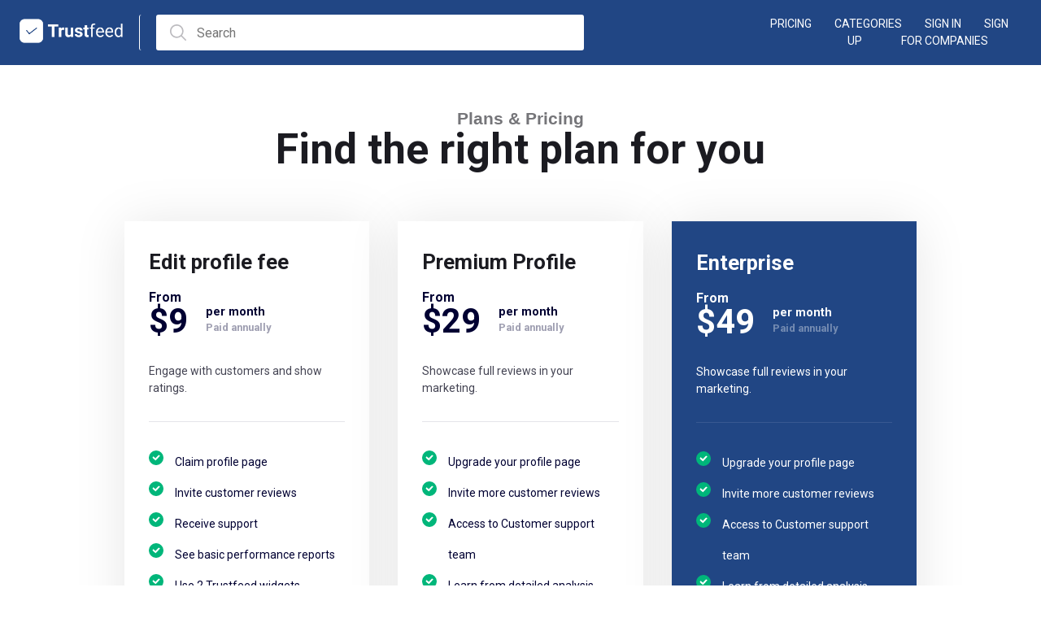

--- FILE ---
content_type: text/html; charset=utf-8
request_url: https://ch.trustfeed.com/plansandpricing.aspx
body_size: 6132
content:


<!DOCTYPE html>

<html xmlns="http://www.w3.org/1999/xhtml"   lang="en-US">
<head lang="en-US"><title>
	Trustfeed.com - The World's largest platform for reviews.
</title><meta charset="utf-8" /><meta http-equiv="X-UA-Compatible" content="IE=edge" /><meta name="viewport" content="width=device-width, initial-scale=1.0" /><link rel="icon" type="image/png" href="images/Trustpit_ratings_icon.png" sizes="32x32" />
    
    <script type="text/javascript"> var GlobalPath = 'https://www.trustfeed.com'; </script>
    <script type="text/javascript" src="https://www.trustfeed.com/script/jquery.min.js"></script>
    
    <link href="https://www.trustfeed.com/css_2023/style.css?ver=1.2.89" rel="stylesheet" type="text/css"/>

    <link href="https://www.trustfeed.com/css/style.css?ver=1.2.89" rel="stylesheet" type="text/css" />

    <script async src="https://www.googletagmanager.com/gtag/js?id=UA-222900230-1"></script>
    <script>
        window.dataLayer = window.dataLayer || [];
        function gtag() { dataLayer.push(arguments); }
        gtag('js', new Date());
        gtag('config', 'UA-222900230-1');
    </script>

    <script type="application/javascript">
        

        function InsertFromApi(email, firstname, lastname, gender, city, country, name, usertype, Image_Url) {
            $("#div_signin").hide();
            $("#div_signInSec").hide();
            $("#div_SignUp").hide();
            $("#div_loginUserInfo").show();

            $.ajax({
                url: 'Company.aspx?requestid=11&email=' + email + '&firstname=' + firstname + '&lastname=' + lastname + '&gender=' + gender + '&city=' + city + '&country=' + country + '&usertype=' + usertype + '&ImageUrl=' + Image_Url,
                type: "POST",
                contentType: "application/json; charset=utf-8",
                beforeSend: function () {
                },
                success: function (data) {
                    $("#a_username").html("Hi, " + name);
                    $("#hdn_IsLoggedIn").val("1");
                    $("#div_email_popup").hide();
                    //window.location.href = GlobalPath + "/Company.aspx?requestid=homepage&location=" + encodeURIComponent($("#hdnselectedlocation").val()) + "&CountryCode=" + encodeURIComponent($("#hdnselectedcountrycode").val());;
                    //var url = GlobalPath + "/Search?find_desc=" + encodeURIComponent($('#txtRestaurant').val()) + "&find_loc=" + encodeURIComponent($('#txtLocation').val());
                    //location.href = url;
                    GoToSearchPage("Restaurant", "");
                },
                error: function (response) {
                },
                failure: function (response) {
                }
            });
        }
</script>

    
    <script type="text/javascript" src="https://www.trustfeed.com/script/script.js"></script>
    <link rel="stylesheet" href="css/payment.css?v=1.1">
    <link rel="stylesheet" href="css/plans.css?v=1.1">
    <script>
        function selectPayment(ths) {
            if ($(ths).val() == "card") {
                $("#container").show();
                $("#div_card_payment").show();
                $("#div_paypal_payment").hide();
            }
            else {
                $("#container").hide();
                $("#div_paypal_payment").show();
                $("#div_card_payment").hide();
            }
        }

        $(document).ready(function () {
            if ($("#ContentPlaceHolder1_hdn_select_period").val() == "Monthly") {
                $("#ContentPlaceHolder1_promtion_lay").hide();
                $("#Id_monthly_discount").prop('checked', true);

            } else if ($("#ContentPlaceHolder1_hdn_select_period").val() == "Yearly") {
                $("#ContentPlaceHolder1_promtion_lay").show();
                $("#Id_yearly_discount").prop('checked', true);

            }

            if ($('#Id_monthly_discount').is(':checked')) {
                $("#cards").prop('checked', true);
                $("#container").show();
                $("#div_card_payment").show();
                $("#div_paypal_payment").hide();
                onMontlySelected();
            } else {
                $("#paypal").prop('checked', true);
                $("#container").hide();
                $("#div_paypal_payment").show();
                $("#div_card_payment").hide();
                onYearlySelected();
            }
        });

        function onMontlySelected() {

            $("#ContentPlaceHolder1_hdnPaymentPeriod").val("monthly");
            $("#ContentPlaceHolder1_promtion_lay").hide();
            $("#ContentPlaceHolder1_promotion_code").val("");

            if ($("#ContentPlaceHolder1_hdn_selected_plan").val() == "epf") {
                $("#ContentPlaceHolder1_hdn_select_period").val("Monthly");

                $("#ContentPlaceHolder1_subscription_type").html("Monthly");
                $("#ContentPlaceHolder1_subscription_amount").html("USD 9.00");
                $("#ContentPlaceHolder1_subscription_total").html("USD 9.00");

            } else if ($("#ContentPlaceHolder1_hdn_selected_plan").val() == "pf") {
                $("#ContentPlaceHolder1_hdn_select_period").val("Monthly");

                $("#ContentPlaceHolder1_subscription_type").html("Monthly");
                $("#ContentPlaceHolder1_subscription_amount").html("USD 29.00");
                $("#ContentPlaceHolder1_subscription_total").html("USD 29.00");

            } else {
                $("#ContentPlaceHolder1_hdn_select_period").val("Monthly");

                $("#ContentPlaceHolder1_subscription_type").html("Monthly");
                $("#ContentPlaceHolder1_subscription_amount").html("USD 49.00");
                $("#ContentPlaceHolder1_subscription_total").html("USD 49.00");

            }
        }


        function onYearlySelected() {
            $("#ContentPlaceHolder1_hdnPaymentPeriod").val("yearly");
            $("#ContentPlaceHolder1_promtion_lay").show();
            $("#ContentPlaceHolder1_promotion_code").val("");
            if ($("#ContentPlaceHolder1_hdn_selected_plan").val() == "epf") {
                $("#ContentPlaceHolder1_hdn_select_period").val("Yearly");

                $("#ContentPlaceHolder1_subscription_type").html("Yearly");
                $("#ContentPlaceHolder1_subscription_amount").html("USD 49.00");
                $("#ContentPlaceHolder1_subscription_total").html("USD 49.00");

            } else if ($("#ContentPlaceHolder1_hdn_selected_plan").val() == "pf") {
                $("#ContentPlaceHolder1_hdn_select_period").val("Yearly");

                $("#ContentPlaceHolder1_subscription_type").html("Yearly");
                $("#ContentPlaceHolder1_subscription_amount").html("USD 157.00");
                $("#ContentPlaceHolder1_subscription_total").html("USD 157.00");

            } else {
                $("#ContentPlaceHolder1_hdn_select_period").val("Yearly");

                $("#ContentPlaceHolder1_subscription_type").html("Yearly");
                $("#ContentPlaceHolder1_subscription_amount").html("USD 265.00");
                $("#ContentPlaceHolder1_subscription_total").html("USD 265.00");

            }

        }

        function authenticateCard() {
            stripe.createToken(cardnumber).then(function (result) {
                if (result.error) {
                    // Inform the user if there was an error.
                    var errorElement = document.getElementById('ContentPlaceHolder1_card_errors');
                    errorElement.textContent = result.error.message;
                    //  swal({ title: "Payment", text: result.error.message.toString(), type: "warning" });

                    //$("#div_notify_msg").show();
                    //$(".notify_msg h2").html("SUCCESS");
                    //$(".notify_msg p").html( result.error.message);
                }
                else {
                    // Send the token to your server.

                    stripeTokenHandler(result.token);
                }
            });
        }

    </script>

    <style>
        .content_main
        {
            max-width:100%!important;
        }
    </style>
</head>
<body>
    <form method="post" action="./plansandpricing.aspx" id="form1">
<div class="aspNetHidden">
<input type="hidden" name="__EVENTTARGET" id="__EVENTTARGET" value="" />
<input type="hidden" name="__EVENTARGUMENT" id="__EVENTARGUMENT" value="" />
<input type="hidden" name="__VIEWSTATE" id="__VIEWSTATE" value="zrENLySAkwtqDA8YBA+nleA3niIZmuL4mlCnJ3tSY4PQK3E+xSMhV0ESRtmSo/rbrYhAZPBczMVGX0c1N6Ph1X26aE2ZQpyBorE/wwbmtwIrIoeciFvc/fa9v3oS4UkqidWf2pEEPF+c7WzaBK41tDzx9kTfIss2c2NxpSVxo5jFBLYS1OroKGFuC9QNbkJ7Q70IrRDAUTVRFIpyytmfKm1GBEw+KCh3JDf+u1tNcneG144cMuw71ztxSqTHhHYG0pNsNaGytBXR7vM48vgj+jUX590B/GTZUDmMP6rA0mz4UNfgD+CyEuwHzzMKbVNz2rTJjK1Sz/fl6kh3N3lZqV4LQrN3CjW4+/1f6tD/Yzg=" />
</div>

<script type="text/javascript">
//<![CDATA[
var theForm = document.forms['form1'];
if (!theForm) {
    theForm = document.form1;
}
function __doPostBack(eventTarget, eventArgument) {
    if (!theForm.onsubmit || (theForm.onsubmit() != false)) {
        theForm.__EVENTTARGET.value = eventTarget;
        theForm.__EVENTARGUMENT.value = eventArgument;
        theForm.submit();
    }
}
//]]>
</script>


<div class="aspNetHidden">

	<input type="hidden" name="__VIEWSTATEGENERATOR" id="__VIEWSTATEGENERATOR" value="1679860A" />
	<input type="hidden" name="__EVENTVALIDATION" id="__EVENTVALIDATION" value="zIs91jvuKC/bu3GgQ9UBWQR/D26Z3azPOpmSrGGohld0578d8PPAYSzdOdh6FyHfqxoktGNwnIG2W+Sje43VlzlzfWls7IWem/xe7dNOUTyHkeUbZaFmLUMQQUDvm0kty6YTxjGTa3AWjnSXXnqr2kGUGKb40RzMDty97Sd4M1kbGWpNu7OZUzsCjlumwF6rpxDNUNG8hlMUXK0ytQaDOognXNIa3Udc+KpxhUpKcf8Rmi5pSM5zRuvnxa9Rz+/aCazb+LKBtZNt5hmsUyfpWvmmtOFz3CwCUu7CsY8uP2zmedER7c4Cx6H0lNkLKFcDgJw2EFzy9sGCP8mMaKWeSF0ZeKW8jsXmtHXNchlTM8Y7xqSjlW+fEZWOq/vhCfam6WJmAZCLgq4Zyn9ruh5yrOtGcxN+01/GpoaVz3aXJ6+fHeAaxZaY0QwVZZ2m2YsL+sMnB88kDJ/[base64]/uJWE1VWv+MGmvuNSkrAi2OrotNJ1Ga5qhDo3glxc5tPNmpefkWjAmAz4jm7zJdYFcbP2RPREWgyk4k4OuFVe2cnCToU8THKsfGgShwaLeJ4QrOAIJTr5VYvKdiuANjCxAmygD5H+pzGdZUSbtWMgcJDxJsA/wOJx5yNwAM9cSQyUW0wQEcH08STlA60QcAJX3nFInNGJY/avYJEZ9cyhLgZLVFdxHNGLMi0u9bYY+72rQ==" />
</div>
        <input name="ctl00$hdn_CurrentLocation_city" type="hidden" id="hdn_CurrentLocation_city" />
        <input name="ctl00$hdn_CurrentLocation_country" type="hidden" id="hdn_CurrentLocation_country" />
        <input name="ctl00$hdn_CurrentLocation_countryCode" type="hidden" id="hdn_CurrentLocation_countryCode" />
        <input name="ctl00$hdn_firstname" type="hidden" id="hdn_firstname" />
        <input name="ctl00$hdn_cuisine" type="hidden" id="hdn_cuisine" />
        <input name="ctl00$hdn_keyword" type="hidden" id="hdn_keyword" />
        <input name="ctl00$hdn_location" type="hidden" id="hdn_location" />
        <input name="ctl00$hdn_Gmail_UserName" type="hidden" id="hdn_Gmail_UserName" />
        <input name="ctl00$hdn_Gmail_EmailId" type="hidden" id="hdn_Gmail_EmailId" />
        <input name="ctl00$hdn_CountryName" type="hidden" id="hdn_CountryName" />
        <input name="ctl00$hdn_StateName" type="hidden" id="hdn_StateName" />
        <input name="ctl00$hdn_CityName" type="hidden" id="hdn_CityName" />
        <input name="ctl00$hdn_CountryCode" type="hidden" id="hdn_CountryCode" />
        <input name="ctl00$hdn_countryBy_Ip" type="hidden" id="hdn_countryBy_Ip" />
        <input name="ctl00$hdnlocalcountrycode" type="hidden" id="hdnlocalcountrycode" />
        <input name="ctl00$Userid" type="hidden" id="Userid" />
        <input name="ctl00$hdn_IsLoggedIn" type="hidden" id="hdn_IsLoggedIn" value="0" />
        <input name="ctl00$hdnsearchkeyword" type="hidden" id="hdnsearchkeyword" />
        <input name="ctl00$hdnsearchlocation" type="hidden" id="hdnsearchlocation" />
        <input name="ctl00$hdnselectedcountrycode" type="hidden" id="hdnselectedcountrycode" />
        <input name="ctl00$hdnselectedcountryname" type="hidden" id="hdnselectedcountryname" />
        <input name="ctl00$hdnselectedstatename" type="hidden" id="hdnselectedstatename" />
        <input name="ctl00$hdnselectedcityname" type="hidden" id="hdnselectedcityname" />
        <input name="ctl00$hdnselectedlocation" type="hidden" id="hdnselectedlocation" />
        <input name="ctl00$hdn_TopRated" type="hidden" id="hdn_TopRated" />
        <input name="ctl00$hdnselectedsorting" type="hidden" id="hdnselectedsorting" />
        <input name="ctl00$hdn_user_city" type="hidden" id="hdn_user_city" />
        <input name="ctl00$hdn_user_country_code" type="hidden" id="hdn_user_country_code" />
        <input name="ctl00$hdn_SignedInFirstTime" type="hidden" id="hdn_SignedInFirstTime" />
        <input type="hidden" id="hdn_gender_value" value="" />
        <input name="ctl00$hdnDomainCountrycode" type="hidden" id="hdnDomainCountrycode" />

        <div class="wrapper d-block">
            <header class="restaurant_hdr trustfeed-header">
                <div class="hdr_left restaurant">
                    <div class="hdr_left_main">
                        <a href="https://www.trustfeed.com" id="a_logo">
                            <img src="https://www.trustfeed.com/images/trustfeed-logo.png" alt="trustfeed logo" class="logo trustpit" height="40" width="136"></a>
                        <div class="custom-select hdr_location">
                            <div class="listing_saerch">
                                <div class="searchbar_main restaurantdetail" style="width:526px;">
                                    <div class="input_select_div" id="Load_restaurant_lists">
                                        <input type="text" name="" id="txtSearch" placeholder="Search" autocomplete="off">

                                        <div class="result_container custom select-hide" id="divkeywordList">
                                        </div>

                                        

                                       
                                    </div>
                                    <div class="search_blackout__NLMap" id="divOverlay" style="display:none;"></div>
                                    <div class="search_autoCompleteWrapper" id="divSuggestion" style="display:none;">

                                        </div>
                                    
                                </div>
                            </div>
                        </div>
                    </div>
                </div>
                <div class="hdr_right restaurant ">
                    <span id="divCompanyname" style="display: none;"></span>
                    <div id="div_signInSec" class="hdr_right_signin_sec" style="">
                        <a href="https://www.trustfeed.com/plansandpricing.aspx" class="signIn_signUp">Pricing</a>
                        <a href="countryindex" id="a_Category" class="signIn_signUp">categories</a>
                        <a href="https://www.trustfeed.com/TrustfeedUserSignIn.aspx" class="signIn_signUp">Sign in</a>
                        <a href="https://www.trustfeed.com/TrustfeedUserSignup.aspx" class="signIn_signUp">Sign up</a>
                        <a href="https://www.trustfeed.com/company-signup" id="Create_btn" class="signIn_signUp" style="margin-right: 5px;">For
                        Companies</a>
                    </div>

                    <div id="div_loginUserInfo" class="hdr_right_user_info" style="display: none;" >
                        <span id="a_username" class="username_a" onclick="ToggleprofileSettings();"></span>
                        <div class="user_profile_div" style="display: none;">
                            <span class="arrow-up">&nbsp;</span>
                            <ul class="user_profile_ul">
                                <li onclick="ChangeProfile()">My Profile</li>
                                <li onclick="ChangePassword()">Change Password</li>
                                <li class="savedtablink"><a href="https://www.trustfeed.com/Company.aspx?requestid=MySavedRestaurants">My Saved Businesses </a></li>
                                <li style="cursor: pointer;" onclick="Logout_New()">Sign out</li>
                            </ul>
                        </div>
                    </div>
                </div>
            </header>

            <div>
                
    <input name="ctl00$ContentPlaceHolder1$hdn_payment_status" type="hidden" id="ContentPlaceHolder1_hdn_payment_status" value="0" />
    <input name="ctl00$ContentPlaceHolder1$hdn_total_price" type="hidden" id="ContentPlaceHolder1_hdn_total_price" />
            <input name="ctl00$ContentPlaceHolder1$hdn_select_period" type="hidden" id="ContentPlaceHolder1_hdn_select_period" />
            <input name="ctl00$ContentPlaceHolder1$hdn_selected_plan" type="hidden" id="ContentPlaceHolder1_hdn_selected_plan" />
            <input type="hidden" name="ctl00$ContentPlaceHolder1$hdnPaymentPeriod" id="ContentPlaceHolder1_hdnPaymentPeriod" value="monthly" />
    <div class="content d-block">
        

            <div class="content_main"   style="padding-bottom: 30px;">
                <div id="ContentPlaceHolder1_plans" style="display: flex; flex-direction: column;">
                    <div class="plan_header">
                        <div class="sub-header mb40">
                            <h4 class="h4_title">Plans &amp; Pricing</h4>
                            <h1 class="h1_title">Find the right plan for you</h1>
                        </div>
                    </div>

                    <div class="plandetails">
                        <div class="plandetails_item">
                            <div class="item_wrapper">
                                <h2>Edit profile fee</h2>
                                <div class="pricing">
                                    <p>
                                        <em>From</em>
                                        <strong>$9</strong>
                                    </p>
                                    <blockquote>
                                        <p>
                                            <strong>per month</strong>
                                            Paid annually
                                        </p>
                                    </blockquote>
                                </div>
                                <div class="from-markdown ">
                                    <p>Engage with customers and show ratings.</p>
                                </div>
                                <div class="plandesc">
                                    <ul>
                                        <li>Claim profile page</li>
                                        <li>Invite customer reviews</li>
                                        <li>Receive support</li>
                                        <li>See basic performance reports</li>
                                        <li>Use 2 Trustfeed widgets</li>
                                        <li>Drive Google Seller Ratings</li>
                                    </ul>
                                </div>
                                <div class="plan_button">
                                    <button onclick="__doPostBack('ctl00$ContentPlaceHolder1$editProfileFee_btn','')" id="ContentPlaceHolder1_editProfileFee_btn" type="button" class="">Get started</button>
                                </div>
                            </div>
                        </div>
                        <div class="plandetails_item">
                            <div class="item_wrapper">
                                <h2>Premium Profile</h2>
                                <div class="pricing">
                                    <p>
                                        <em>From</em>
                                        <strong>$29</strong>
                                    </p>
                                    <blockquote>
                                        <p>
                                            <strong>per month</strong>
                                            Paid annually
                                        </p>
                                    </blockquote>
                                </div>
                                <div class="from-markdown">
                                    <p>Showcase full reviews in your marketing.</p>
                                </div>
                                <div class="plandesc">
                                    <ul>
                                        <li>Upgrade your profile page</li>
                                        <li>Invite more customer reviews</li>
                                        <li>Access to Customer support team</li>
                                        <li>Learn from detailed analysis</li>
                                        <li>Use 8 review Trustfeed widgets</li>
                                    </ul>
                                    <ul>
                                        <li>Drive Google Seller Ratings</li>
                                        <li>Gain access to marketing assets</li>
                                        <li>Customize with paid add-ons</li>
                                    </ul>
                                </div>
                                <div class="plan_button">
                                    <button onclick="__doPostBack('ctl00$ContentPlaceHolder1$pp_btn','')" id="ContentPlaceHolder1_pp_btn" type="button" class="">Get started</button>
                                </div>
                            </div>
                        </div>
                        <div class="plandetails_item">
                            <div class="item_wrapper enterprise">
                                <h2>Enterprise</h2>
                                <div class="enterprise-pricing">
                                    <p>
                                        <em>From</em>
                                        <strong>$49</strong>
                                    </p>
                                    <blockquote>
                                        <p>
                                            <strong>per month</strong>
                                            Paid annually
                                        </p>
                                    </blockquote>
                                </div>
                                <div class="enterprise-from-markdown">
                                    <p>Showcase full reviews in your marketing.</p>
                                </div>
                                <div class="plandesc enterprise">
                                    <ul>
                                        <li>Upgrade your profile page</li>
                                        <li>Invite more customer reviews</li>
                                        <li>Access to Customer support team</li>
                                        <li>Learn from detailed analysis</li>
                                        <li>Use 8 review Trustfeed widgets</li>
                                    </ul>
                                    <ul>
                                        <li>Drive Google Seller Ratings</li>
                                        <li>Gain access to marketing assets</li>
                                        <li>Customize with paid add-ons</li>
                                    </ul>
                                </div>
                                
                                <div class="enterprise-plan_button">
                                    <button onclick="__doPostBack('ctl00$ContentPlaceHolder1$ep_btn','')" id="ContentPlaceHolder1_ep_btn" type="button" class="">Get started</button>
                                </div>
                            </div>
                        </div>
                        <div class="plandetails_item" style="display: none">
                            <div class="item_wrapper">
                                <h2>Customize Standard with Add-Ons</h2>
                                <div class="from-markdown ">
                                    <p>Purchase powerful add-ons to serve your specific business needs.</p>
                                </div>
                                <div class="plancus">
                                    <ul class="PointsList__PointList-sc-1qu728y-0 FhSxN">
                                        <li class="list_item">
                                            <div class="from-markdown ">
                                                <p><strong>Invite</strong> an unlimited number of customers to write verified reviews</p>
                                            </div>
                                        </li>
                                        <li class="list_item">
                                            <div class="from-markdown ">
                                                <p><strong>Convert</strong> more prospects with our full TrustBox library to showcase your reviews</p>
                                            </div>
                                        </li>
                                        <li class="list_item">
                                            <div class="from-markdown ">
                                                <p><strong>Enhance</strong> your online reputation with a well-curated Company Profile Page</p>
                                            </div>
                                        </li>
                                        <li class="list_item">
                                            <div class="from-markdown ">
                                                <p>Show <strong>Product Reviews</strong> on sites and ads to help customers make the right choices</p>
                                            </div>
                                        </li>
                                        <li class="list_item">
                                            <div class="from-markdown ">
                                                <p>Access our full <strong>Insights</strong> suite for advanced analysis of your customer sentiment</p>
                                            </div>
                                        </li>
                                    </ul>
                                </div>
                                <div class="plancus_button">
                                    <div>
                                        <p>Standard subscription required. <a href="#plan-addons">See add-ons below.</a></p>
                                    </div>
                                </div>
                            </div>
                        </div>

                        <div class="plancompareall" style="display: none"><span><a href="/plans/compare">Compare Free vs. Standard</a></span></div>
                    </div>
                </div>

                

            </div>
        
    </div>

            </div>
        </div>

        <footer class="d-block">
            <div class="footer_page">
                <div class="footer_page_main">
                    <img src="https://www.trustfeed.com/images/trustfeed-logo.png" alt="trustfeed logo" width="136" height="40" class="footer_logo">
                    <div class="footer_sec_single">
                        <label>Discover</label>
                        <ul>
                            
                            <li><a href="InvestorForm.aspx">Investor</a></li>
                        </ul>
                    </div>
                    <div class="footer_sec_single">
                        <label>Legal</label>
                        <ul>
                            <li><a href="https://www.trustfeed.com/AboutUs.aspx">About Us</a></li>
                            <li><a href="https://www.trustfeed.com/Terms_of_use.aspx">Terms of Use</a></li>
                            <li><a href="https://www.trustfeed.com/Privacypolicy.aspx">Privacy Policy</a></li>
                            <li><a href="https://www.trustfeed.com/ContactUs.aspx">Contact Us</a></li>
                        </ul>
                    </div>
                    <div class="footer_sec_single">
                        <label>Partners</label>
                        <ul>
                            <li><a href="https://analytics.fastbase.com/" target="_blank">Fastbase.com</a></li>
                            
                        </ul>
                    </div>

                    
                </div>
                <div class="footer_text d-block">
                    <p>Copyright &copy; 2020 Trustfeed, Inc. All rights reserved.</p>
                </div>
            </div>
        </footer>

        <div id="divTopMsg" class="cls_notificationmsg">
        </div>
    </form>

<script defer src="https://static.cloudflareinsights.com/beacon.min.js/vcd15cbe7772f49c399c6a5babf22c1241717689176015" integrity="sha512-ZpsOmlRQV6y907TI0dKBHq9Md29nnaEIPlkf84rnaERnq6zvWvPUqr2ft8M1aS28oN72PdrCzSjY4U6VaAw1EQ==" data-cf-beacon='{"version":"2024.11.0","token":"af590403b51c4460903d8d6791afedb9","r":1,"server_timing":{"name":{"cfCacheStatus":true,"cfEdge":true,"cfExtPri":true,"cfL4":true,"cfOrigin":true,"cfSpeedBrain":true},"location_startswith":null}}' crossorigin="anonymous"></script>
</body>
</html>


--- FILE ---
content_type: text/css
request_url: https://www.trustfeed.com/css_2023/style.css?ver=1.2.89
body_size: 73610
content:
@import url('https://fonts.googleapis.com/css2?family=Roboto:wght@300;400;500;700&display=swap');:root{--primary-color:#63b894;--secondary-color:#30477b;--primary-font-color:#3d4043;}* {margin: 0px;padding: 0px;}body {margin: 0;padding: 0;text-decoration: none;outline: none;box-sizing: border-box;-webkit-box-sizing: border-box;-moz-box-sizing: border-box;font-family: 'Roboto', sans-serif;font-size: 15px;color: #3d4043;line-height: 1.5;}@font-face {font-family: 'Roboto, sans-serif';src: url('../fonts/ roboto.light.ttf');}@font-face {font-family: "Roboto light";src: url(/fonts/Roboto-Light.ttf);}@font-face {font-family: "Roboto bold";src: url(/fonts/Roboto-Bold.ttf);}@font-face {font-family: 'Roboto-Regular, sans-serif';src: url(/fonts/Roboto-Regular.ttf);}a {text-decoration: none;color: #3d4043;cursor: pointer;}a:hover{color: #205cd4;}}header.restaurant_hdr {display: flex;width: 100%;background-color: #214684;height: 80px;align-items: center;justify-content: space-between;padding: 0px 30px 0px 0px;box-sizing: border-box;z-index: 999;}.clsGreenBox_header {background-color: #07ab1b;width: 51px;z-index: 9999999;height: 80px;}.hdr_location_ul li {display: inline-block;list-style: none;}.custom-select {position: relative;border: 1px solid #dfdfdf;border-radius: 3px;height: 52px;box-sizing: border-box;display: flex;align-items: center;background-size: 15px;}.custom-select select {display: none;}.sharethis-inline-share-buttons {display: flex;flex-direction: row-reverse;}.select-selected {background-color: #fff;border-radius: 3px;}.text-center {text-align: center;}.text-left {text-align: left;}.text_brown {color: #07ab1b;}.select-selected.select-arrow-active:after {}.select-items div {color: #444;padding: 8px 16px;cursor: pointer;user-select: none;font-size: 14px;width: 100%;box-sizing: border-box;text-transform: capitalize;}.select-selected {color: #444;padding: 8px 16px;cursor: pointer;user-select: none;font-size: 14px;width: 100%;box-sizing: border-box;background-size: 12px;}.custom-select {background: transparent;width: auto;}.select-items {position: absolute;background-color: #fff;top: 125%;left: 0;right: 0;z-index: 999;border: 1px solid #dfdfdf;overflow: auto;height: auto;border-top: 0;box-shadow: 0px 20px 20px rgb(7 7 7 / 28%);border-bottom-left-radius: 10px;border-bottom-right-radius: 10px;border: 0;padding-bottom: 10px;}#defaultCategory, #divkeywordList {left: 0;right: 0;top: 45px;}#divLocationList {left: 0;right: 0;top: 40px;}.locationsubdiv {padding: 8px 52px !important;}.select-hide {display: none;}.hdr_left.restaurant {width: 90%;padding-left: 0px;}.hdr_right.restaurant {width: 50%;}.hdr_right_user_info {display: inline-block;float: right;width: 200px;text-align: right;position: relative;}.username_a {color: #ffffff;text-transform: uppercase;background: url(../images/down_arrow_white.png) right no-repeat;background-size: 12px;padding-right: 23px;white-space: nowrap;}.user_profile_ul li {list-style: none;width: 100%;padding: 8px 15px;box-sizing: border-box;cursor: pointer;}.user_profile_ul li:hover {background: #07ab1b;color: #ffffff;}.user_profile_div {position: absolute;top: 37px;right: 0px;text-align: left;}.user_profile_ul {display: block;float: left;width: 200px;padding: 19px 0px;border-radius: 5px;box-shadow: 0px 5px 19px #dddddd;background: #ffffff;}.arrow-up {width: 0;height: 0;border-left: 8px solid transparent;border-right: 8px solid transparent;border-bottom: 8px solid#ffffff;position: absolute;left: 62%;top: -7px;}.hdr_left_main {display: flex;}.custom-select.hdr_location {display: inline-block;vertical-align: middle;height: auto;border: none;border-left: 1px solid #ffffff;padding-left: 20px;}.logo.trustpit {display: inline-block;vertical-align: middle;margin-right: 15px;height: 40px;width: auto;}.custom-select.hdr_location .select-selected {letter-spacing: 1.1px;background: url(../images/b4.png) left 5px no-repeat, url() right no-repeat;background-size: 21px, 12px;color: #ffffff;text-transform: uppercase;font-weight: lighter;padding-left: 31px;padding-right: 24px;}.content_main {padding-left: 15%;padding-right: 15%;margin: 0px auto;}.search_btn.searchbar {background: #214684;color: #ffffff;border-radius: 3px;display: inline-block;float: right;height: 55px;border: 0px;border-radius: 3px;width: 160px;font-size: 16px;text-transform: uppercase;letter-spacing: 1.1px;cursor: pointer;padding-top: 1px;}.searchbar_main {height: 55px;width: 83%;margin-right: 15px;background: #ffffff;border: 1px solid #cccccc;border-radius: 3px;box-sizing: border-box;box-shadow: 0px 3px 11px 2px #d9d9d9 }.page_main_hdg {font-size: 25px;line-height: 1.2;color: #000000;margin-top: 50px;margin-bottom: 0px;}.search_section {padding: 20px 0px 10px 0px;box-sizing: border-box;}.search_btns_div button {width: 135px;font-size: 14px;margin-right: 15px;display: inline-block;height: 40px;box-sizing: border-box;border: 2px solid #07ab1b;border-radius: 5px;color: #07ab1b;background: transparent;}.search_btns_div button.restaurant {background: url(../images/restaurant_icon_brown.png) 17px center no-repeat;background-size: 18px;padding-left: 25px;}.search_btns_div button.hotel {background: url(../images/hotel_icon_green.png) 31px center no-repeat;background-size: 20px;padding-left: 25px;}.search_btns_div button.restaurant.active, .search_btns_div button.restaurant:hover {background: url(../images/restaurant_icon_white.png) 17px center no-repeat, #07ab1b;background-size: 18px;padding-left: 25px;color: #ffffff;}.search_btns_div button.hotel.active, .search_btns_div button.hotel:hover {background: url(../images/hotel_icon_white.png) 31px center no-repeat, #07ab1b;background-size: 20px;padding-left: 25px;color: #ffffff;}.searchbar_single {display: inline-block;width: 49.5%;box-sizing: border-box;height: 100%;}.searchbar_single label {display: inline-block;font-size: 16px;font-weight: 500;color: #000000;vertical-align: top;}.searchbar_single .custom-select {display: inline-block;border: none;width: 80%;height: auto;top: -7px;padding: 0px;}.searchbar_single:first-child {border-right: 1px solid #cccccc;}.searchbar_single:last-child label {display: inline-block;padding-left: 15px;}.searchbar_div {margin-top: 14px;}.footer_logo {height: 40px;}.mostbooked_sec_hdg {border-bottom: 1px solid #cccccc;display: flex;align-items: center;justify-content: space-between;}.mostbooked_sec_hdg span:first-child {font-size: 23px;display: inline-block;border-bottom: 3px solid#07ab1b;float: left;padding-bottom: 12px;color: #333333;}.mostbooked_sec_hdg span:last-child {font-size: 12px;display: inline-block;color: #07ab1b;text-transform: uppercase;float: right;}.most_booked_sec {}.mostbooked_left_single ul li {list-style: none;display: inline-block;position: relative;vertical-align: top;}.mostbooked_left_single ul li:first-child {margin-right: 15px;}.mostbooked_left_single ul li:nth-child(2) {padding-right: 30px;border-right: 1px solid #cccccc;width: 40%;}.mostbooked_left_single ul li:last-child {margin-left: 30px;text-align: right;}.mostbooked_left_single {margin-top: 0px;}.mostbooked_right_single {margin-bottom: 30px;}.mostbooked_right_single:last-child {margin-bottom: 0px;}svg.icon_svg {margin-top: -16px;width: 27px;height: 27px;}.most_booked_total {display: flex;width: 100%;margin-top: 100px;}.mostbooked_right_single ul li {list-style: none;display: inline-block;position: relative;vertical-align: top;}.mostbooked_right_single ul li:first-child img {width: 120px;border-radius: 5px;display: inline-block;vertical-align: middle;}.mostbooked_right_single ul li:first-child {margin-left: 50px;}.mostbooked_right_single ul li:nth-child(2) {padding-right: 30px;border-right: 1px solid #cccccc;margin-left: 15px;}.mostbooked_right_single ul li:last-child {margin-left: 30px;text-align: right;}.mostbooked_left {width: 50%;border-right: 1px solid #cccccc;}.mostbooked_right {width: 50%;}.resta_no {width: 30px;height: 30px;line-height: 20px;border-radius: 50%;background: #07ab1b;color: #ffffff;display: inline-block;padding: 3px 4px 4px;box-sizing: border-box;text-align: center;position: absolute;left: -15px;top: -12px;border: 2px solid #fff;}.resta_name {font-size: 18px;font-weight: 500;color: #333333;display: inline-block;margin-bottom: 3px;width: 230px;cursor: pointer;line-height: 1.2;}.resta_area {text-transform: uppercase;font-size: 11px;color: #999;border: 1px solid #d0cdcd;padding: 3px 6px 3px;border-radius: 2px;display: inline-block;margin-bottom: 3px;cursor: pointer;margin-right: 10px;margin-top: 5px;}.resta_offer {color: #07ab1b;font-size: 11px;font-weight: 500;}.resta_rating {font-weight: bold;font-size: 16px;margin-bottom: 0px;}.resta_rating span {font-size: 25px;}.resta_total_reviews {font-size: 14px;white-space: nowrap;}.resta_total_reviews_result {font-size: 14px;white-space: nowrap;position: absolute;margin-left: 24px;}.need_inspiration_div {display: flex;width: 100%;background: #dcf2ce;box-sizing: border-box;border: 1px solid #07ab1b;border-radius: 5px;margin: 30px 50px 50px 0px;float: left;padding: 20px;justify-content: space-between;align-items: center;}.need_inspiration_find_resta_btn {background: #07ab1b;border: none;border-radius: 5px;color: #ffffff;text-transform: uppercase;height: 65px;font-size: 14px;width: 25%;}.need_inspiration_img {margin-right: 20px;height: 65px;}.need_inspiration_txt_div {width: 68%;}.need_inspiration_small_txt {font-size: 16px;}.need_inspiration_hdg_txt {font-size: 18px;color: #333333;}.insider_sec_hdg {border-bottom: 1px solid #cccccc;display: flex;align-items: center;justify-content: space-between;}.insider_sec_hdg span:first-child {font-size: 23px;display: inline-block;border-bottom: 3px solid#07ab1b;}.insider_sec_hdg span:last-child {font-size: 12px;display: inline-block;color: #07ab1b;text-transform: uppercase;float: right;}.insider_box_total {display: flex;width: 100%;margin-top: 90px;justify-content: space-between;}.insider_resta_name {font-size: 18px;font-weight: 500;color: #333333;display: inline-block;margin-bottom: 5px;width: 96%;line-height: 1.2;}.best-deal-span {font-size: 12px;display: inline-block;float: right;padding-top: 18px;}.insider_resta_area {text-transform: uppercase;font-size: 11px;color: #999;border: 1px solid #d0cdcd;padding: 3px 6px;border-radius: 2px;display: inline-block;margin-bottom: 8px;margin-top: 5px;}.insider_box_content {padding: 10px 20px 20px;display: flex;width: 100%;box-sizing: border-box;}.insider_box_content_left {width: 90%;}.insider_box_content_right {width: 50%;text-align: right;}.insider_resta_price {display: inline-block;font-weight: bold;color: #07ab1b;margin-bottom: 1px;}.insider_resta_rating {font-weight: bold;margin-bottom: 0;}.insider_resta_rating span {font-size: 20px;}.insider_box_single {width: 24%;box-shadow: 0px 5px 19px #e3e3e3;border-radius: 5px;}.offer_div {background: url(../images/offer_bg.png) no-repeat;background-size: 90px;position: absolute;top: 0;width: 100px;height: 150px;left: -5px;top: 15px;padding-left: 18px;padding-top: 7px;color: #fff;font-weight: bold;font-size: 15px;display: none;}.insider_box_hdr {position: relative;margin-left: 16px;}.best_rasta_sec_hdg {border-bottom: 1px solid #cccccc;display: flex;align-items: center;justify-content: space-between;}.best_rasta_sec_hdg span {font-size: 23px;display: inline-block;border-bottom: 3px solid #07ab1b;}.best_rasta_sec {margin-top: 50px;}.best_rasta_box_total {display: flex;justify-content: space-between;margin-top: 40px;}.best_rasta_box_single {padding: 20px;width: 23%;border: 1px solid #07ab1b;box-sizing: border-box;border-radius: 5px;text-align: center;cursor: pointer;}.best_resta_img {height: 90px;width: auto }.best_rasta_box_single_main_txt {font-weight: 500;color: #333333;font-size: 16px;margin-bottom: 0px;}.best_rasta_box_single_small_txt {text-transform: uppercase;font-size: 12px;margin-bottom: 0px;}.best_rasta_box_single.active, .best_rasta_box_single:hover {border: 1px solid #ffffff;box-shadow: 0px 3px 15px #eaeaea;}.pop_sec_hdg {border-bottom: 1px solid #cccccc;display: flex;align-items: center;justify-content: space-between;}.pop_sec_hdg span:first-child {font-size: 23px;display: inline-block;border-bottom: 3px solid #07ab1b;}.best_rasta_box_single_hdr {height: 95px;}.pop_sec {margin-top: 50px;}.joinus_sec {background: #d1d1df;border-radius: 5px;margin-top: 50px;height: 250px;margin-bottom: 50px;}.joinus_sec_left {width: 50%;display: block;float: left;height: 100%;}.joinus_sec_right {width: 50%;display: block;float: left;height: 100%;padding-top: 5%;box-sizing: border-box;}.joinus_img {border-top-left-radius: 5px;border-bottom-left-radius: 5px;height: 100%;}.joinus_small_txt {font-size: 14px;font-weight: bold;padding-right: 32%;box-sizing: border-box;}.joinus_hdg_txt {font-size: 20px;color: #07ab1b;font-weight: bold;margin-bottom: 7px;}.joinus_learnmore_btn {color: #ffffff;background: #07ab1b;border-radius: 3px;height: 50px;width: 180px;border: none;font-size: 16px;margin-top: 20px;}footer {background: #214684;}.footer_page {width: 1140px;max-width: 100%;margin: 0px auto;}.footer_page_main {display: flex;align-items: flex-start;justify-content: space-between;padding: 50px 0px 80px;border-bottom: 1px solid #4f4f4f;}.footer_sec_single label {display: block;width: 100%;text-transform: uppercase;color: #ffffff;}.footer_sec_single ul li {list-style: none;margin-top: 10px;}.footer_sec_single ul li a {color: #c0c0c0;}.footer_sec_single.si label {margin-bottom: 10px;}.footer_sec_single.si img {margin-right: 3px;}.footer_sec_single.playstore label {margin-bottom: 10px;}.footer_sec_single.playstore img {margin-left: 5px;}.footer_text p {color: #c0c0c0;text-align: center;padding: 20px 0px;}.custom-select.hdr_location .select-items div:hover, .same-as-selected {background-color: #07ab1b;color: #ffffff !important;}.signin_a {text-transform: uppercase;color: #ffffff;margin-right: 25px;}.signup_a {text-transform: uppercase;border: 1px solid #ffffff;border-radius: 2px;color: #ffffff;padding: 8px 12px;}.hdr_right_signin_sec {display: inline-block;float: right;text-align: right;position: relative;}.change_password_div {position: absolute;background: rgba(0, 0, 0, 0.5);left: 0;top: 0;height: 100%;width: 100%;z-index: 10;display: flex;align-items: center;}.change_password_screen {width: 460px;max-width: 100%;background: #ffffff;min-height: 300px;margin: 0px auto;padding: 30px 30px;box-sizing: border-box;text-align: center;box-shadow: 0px 0px 10px #888484;}.change_password_hdg {font-size: 22px;color: #333333;margin-bottom: 15px;}.change_password_screen input {width: 100%;display: block;float: left;font-size: 14px;height: 50px;box-sizing: border-box;border: 1px solid #cccccc;border-radius: 3px;margin-top: 15px;padding: 5px 15px;background-size: 26px;}.change_password_update_btn {width: 100%;display: block;float: left;height: 50px;font-size: 16px;background-color: #07ab1b;color: #ffffff;border: none;box-sizing: border-box;border-radius: 3px;margin-top: 30px;padding-top: 13px;}.change_profile_div {position: absolute;background: rgba(0, 0, 0, 0.5);left: 0;top: 0;height: 100%;width: 100%;z-index: 10;display: flex;align-items: center;}.change_profile_screen {width: 460px;max-width: 100%;background: #ffffff;min-height: 300px;margin: 0px auto;padding: 35px 30px;box-sizing: border-box;text-align: center;box-shadow: 0px 0px 10px #888484;}.change_profile_hdg {font-size: 22px;color: #333333;margin-bottom: 15px;}.change_profile_screen input {width: 100%;display: block;float: left;font-size: 14px;height: 50px;box-sizing: border-box;border: 1px solid #cccccc;border-radius: 3px;margin-top: 15px;padding: 5px 15px;}.update_profile_btn {width: 100%;display: block;float: left;height: 50px;font-size: 16px;background-color: #07ab1b;color: #ffffff;border: none;box-sizing: border-box;border-radius: 3px;margin-top: 30px;padding-top: 13px;}.custom-select.change_profile_picture {height: 50px;border: 1px solid #cccccc;margin-top: 15px;display: block;float: left;width: 100%;padding-left: 10px;}.custom-select.change_profile_picture .select-selected {height: 50px;padding-top: 13px;text-align: left;}.custom-select.change_profile_picture .select-items div {text-align: left;}.change_profile_screen input.calendor {background: url(../images/calendar_icon.png) 95% center no-repeat;background-size: 18px;}.user_img {border-radius: 50%;width: 70px;height: 70px;}.Change_Profile_Pic_p {text-align: center;margin-top: 5px;margin-bottom: 3px;}.change_profile_hdr {text-align: center;}.login_div {position: fixed;overflow-y: scroll;background: rgba(0, 0, 0, 0.5);left: 0;top: 0px;width: 100%;z-index: 10;display: flex;align-items: center;height: 100%;}.login_div::-webkit-scrollbar {display: none;}.login_div {-ms-overflow-style: none;}.signup_div {position: fixed;overflow-y: scroll;top: 0px;background: rgba(0, 0, 0, 0.5);left: 0;height: 100%;width: 100%;z-index: 10;display: block;align-items: center;}.signup_div::-webkit-scrollbar {display: none;}.signup_div {-ms-overflow-style: none;}.login_screen {width: 460px;max-width: 100%;background: #ffffff;min-height: 300px;margin: 50px auto 80px;padding: 35px 30px;box-sizing: border-box;text-align: center;box-shadow: 0px 0px 10px #888484;}.change_profile_hdg {font-size: 22px;color: #333333;margin-bottom: 15px;}.login_screen input {width: 100%;display: block;float: left;font-size: 14px;height: 50px;box-sizing: border-box;border: 1px solid #cccccc;border-radius: 3px;margin-top: 15px;padding: 5px 15px;}.create_account_btn {width: 100%;display: block;float: left;height: 50px;font-size: 16px;background-color: #07ab1b;color: #ffffff;border: none;box-sizing: border-box;border-radius: 3px;margin-top: 30px;margin-bottom: 25px;}.create_account_btn2 {width: 100%;display: block;float: left;height: 50px;font-size: 16px;background-color: #07ab1b;color: #ffffff;border: none;box-sizing: border-box;border-radius: 3px;margin-top: 30px;margin-bottom: 25px;cursor: pointer;}.custom-select.change_profile_picture {height: 50px;border: 1px solid #cccccc;margin-top: 15px;display: block;float: left;width: 100%;}.custom-select.change_profile_picture .select-selected {padding-top: 13px;text-align: left;}.custom-select.change_profile_picture .select-items div {text-align: left;}.login_screen input.birthdate {background: url(../images/calendar_icon.png) 95% center no-repeat;background-size: 18px;}.user_img {border-radius: 50%;width: 70px;height: 70px;}.Change_Profile_Pic_p {text-align: center;margin-top: 5px;margin-bottom: 3px;color: #1b6dec;}.change_profile_hdr {text-align: center;}.login_popup_dontwant_txt {font-size: 16px;margin-top: 20px;margin-bottom: 10px;}.loginwith_img {display: inline-block;width: 27px;vertical-align: middle;margin-right: 10px;}.loginwith_div {border: 1px solid #cccccc;border-radius: 3px;padding: 15px 0px;box-sizing: border-box;margin-top: 15px;}.login_screen input.password_input {background-size: auto;background-size: 26px;}.login-icon_div {display: inline-block;width: 70px;height: 70px;border: 1px solid#ccc;border-radius: 50%;padding: 17px 10px 10px 13px;box-sizing: border-box;text-align: center;}.login_icon {width: 30px;height: 30px;}.search_listing {width: 1265px;margin: 0px auto;}.search_section.listing {margin-top: 0px;}.listing_page_content_total {display: flex;width: 100%;justify-content: space-between;padding-top: 30px;}.listing_page_content_left {width: 20%;}.listing_page_content_right {width: 75%;}.listing_page_top_map_btn {width: 130px;margin: 30px 0px 30px 48px;height: 50px;font-size: 16px;border: none;color: #ffffff;box-sizing: border-box;text-transform: uppercase;border-radius: 5px;background: url(../images/map_icon_white.png) 30px center no-repeat, #07ab1b;background-size: 25px;padding-left: 30px;padding-top: 14px;cursor: pointer;}.top_map_div {text-align: center;border-radius: 5px;box-sizing: border-box;border: 1px solid #07ab1b;background: url(../images/top_map_bg.png) no-repeat;background-size: 100%;}.left_bottom_single {padding: 20px;box-sizing: border-box;border-bottom: 1px solid #cccccc;}.price_range {background: #d8d8d8;height: 5px;border-radius: 10px;margin-bottom: 18px;}.price_range_between {background: #07ab1b;border-radius: 30px;width: 65%;top: -2px;position: relative;height: 8px;display: flex;justify-content: space-between;}.price_range_between span {width: 15px;height: 15px;display: inline-block;background: #07ab1b;border-radius: 50%;position: relative;top: -3px;}.listing_left_sec_hdg {color: #333333;font-size: 16px;margin-bottom: 18px;}.listing_left_sec_hdg.price {background: url(../images/price_icon.png) left center no-repeat;background-size: 20px;padding-left: 29px;}.price_fromto {color: #333333;}.left_bottom_total {border: 1px solid #ccc;border-radius: 5px;margin-top: 20px;}.neighborhood_div {padding: 20px;box-sizing: border-box;}.container {display: block;position: relative;padding-left: 26px;margin-bottom: 12px;cursor: pointer;font-size: 14px;-webkit-user-select: none;-moz-user-select: none;-ms-user-select: none;user-select: none;color: #333333;}.container input {position: absolute;opacity: 0;cursor: pointer;height: 0;width: 0;}.checkmark {position: absolute;top: 1px;left: 0;height: 17px;width: 17px;background-color: #ffffff;border: 2px solid #757373;}.container:hover input~.checkmark {background-color: #ccc;}.container input:checked~.checkmark {background-color: #07ab1b;border: 2px solid #07ab1b;}.checkmark:after {content: "";position: absolute;display: none;}.container input:checked~.checkmark:after {display: block;}.container .checkmark:after {left: 4px;top: 0px;width: 3px;height: 9px;border: solid #ffffff;border-top-width: medium;border-right-width: medium;border-bottom-width: medium;border-left-width: medium;border-width: 0 2px 2px 0;-webkit-transform: rotate(45deg);-ms-transform: rotate(45deg);transform: rotate(45deg);}.more_p {font-size: 16px;color: #07ab1b;padding-left: 13px;box-sizing: border-box;}.more_p span {font-size: 16px;margin-right: 5px;}.left_bottom_single:last-child {border-bottom: 0px;}.listing_left_sec_hdg.neighbourhood {background: url(../images/location.png) 4px center no-repeat;background-size: 11px;padding-left: 29px;}.listing_left_sec_hdg.restaurantfeatures {background: url(../images/offer_tag_icon.png) 1px center no-repeat;background-size: 16px;padding-left: 29px;}.listing_left_sec_hdg.cuisine {background: url(../images/cuisine_icon.png) 1px center no-repeat;background-size: 16px;padding-left: 29px;}.listing_left_sec_hdg.seatingoptions {background: url(../images/seating_icon.png) 0px center no-repeat;background-size: 18px;padding-left: 29px;}.listing_left_sec_hdg.toprated {background: url(../images/toprate_icon.png) 0px center no-repeat;background-size: 19px;padding-left: 29px;}.listing_left_sec_hdg.specialoffers {background: url(../images/specialoffer_icon.png) 0px center no-repeat;background-size: 19px;padding-left: 29px;}.custom-select.listing_top_right {width: 250px;}.listing_right_top {display: flex;align-items: center;justify-content: space-between;}.restaurant_list_total {padding-top: 30px;}.restaurant_list_single ul li {list-style: none;display: inline-block;position: relative;vertical-align: middle;}.restaurant_list_single ul li:first-child img {border-radius: 5px;height: 145px;margin-right: 0px;display: inline-block;vertical-align: middle;width: 221px;object-fit: contain;border: 1px solid #cccccc;cursor: pointer;}.resta_address {font-size: 16px;color: #999999;display: inline-block;margin-bottom: 7px;}.resta_menu_price {font-size: 16px;color: #07ab1b;}.resta_avg_price {font-size: 16px;color: #999999;display: inline-block;margin-top: 5px;margin-bottom: 3px;}.resta_avg_price_no {color: #333333;}.resta_list_area {text-transform: uppercase;font-size: 10px;color: #999999;border: 1px solid #d0cdcd;padding: 3px 10px;border-radius: 2px;display: inline-block;margin-bottom: 3px;margin-right: 10px;cursor: pointer;}.resta_list_area:last-child {margin-right: 0px;}.restaurant_list_single ul li:nth-child(2) {width: 48%;border-right: 1px solid #ccc;}.restaurant_list_single ul li:last-child {padding-left: 30px;}.restaurant_list_single ul li:last-child p {font-size: 18px;text-align: right;padding-top: 40%;}.restaurant_list_single ul li:last-child p span {font-size: 28px;}.resta_total_reviews.list {font-size: 16px;}.offer_div.list {background: url(../images/offer_bg.png) no-repeat;background-size: auto;background-size: 82px;position: absolute;top: 0;width: 80px;height: 100px;left: -5px;top: 10px;padding-left: 18px;padding-top: 7px;color: #ffffff;font-weight: bold;font-size: 14px;}.restaurant_list_single {margin-bottom: 30px;}.restaurant_list_single:last-child {margin-bottom: 0px;}.listing_right_top span {font-size: 15px;}.listing_page_top_list_btn {width: 130px;margin: 30px 0px 30px 48px;height: 50px;font-size: 16px;border: none;color: #ffffff;box-sizing: border-box;text-transform: uppercase;border-radius: 5px;background: url(../images/list_icon.png) 30px center no-repeat, #07ab1b;background-size: 21px;padding-left: 30px;padding-top: 14px;cursor: pointer;}.map-img {width: 100%;}.left_bottom_total.map {max-height: 700px;overflow-y: auto;}.details_page_content_total {display: flex;width: 100%;padding-top: 30px;justify-content: space-between;}.details_page_content_left {width: 70%;}.details_page_content_right {width: 25%;}.orange_txt {color: #07ab1b;}.details_booknow_btn {background: url(../images/edit_icon.png)80% center no-repeat, #07ab1b;color: #ffffff;border-radius: 3px;display: inline-block;float: right;height: 55px;border: 0px;width: 100%;font-size: 14px;text-transform: uppercase;letter-spacing: 1.1px;margin: 25px 0px;background-size: 14px;}.details_resta_name {font-size: 27px;color: #333333;font-weight: 600;margin-bottom: 0px;}.details_resta_desc {margin-top: 2px;line-height: 1.5;box-sizing: border-box;margin-bottom: 0px;padding-right: 15px;}.details_resta_btn_div button, .details_resta_btn_div span {display: inline-block;margin-right: 10px;width: auto;height: 33px;border: 1px solid #d5cfcf;background: transparent;border-radius: 3px;padding: 0px 10px 0px 12px;cursor: pointer;margin-bottom: 5px;text-transform: uppercase;font-size: 11px;font-family: 'Roboto', sans-serif;color: #999;}span.btn {font-size: 16px;padding: 4px 10px 0px 12px;width: auto;min-width: 66px;text-align: center;margin-bottom: 5px;height: 25px;}.rating_stars_img {width: 105px;}.rating_srars_div {display: inline-block;align-items: center;width: 100%;padding: 20px 0px 22px;}.details_rating {font-weight: bold;margin: 0px 20px 0px 7px;}.details_price_range {font-weight: bold;background: url(../images/price_icon.png) left center no-repeat;background-size: 18px;padding-left: 27px;margin-left: 20px;}.details_sec_hdg {font-size: 18px;color: #333333;font-weight: bold;text-transform: uppercase;margin-bottom: 20px;}.details_photoes_sec {margin-top: 30px;}.details_specialoffers_sec_total {display: flex;width: 100%;}.details_specialoffers_sec_left {width: 50%;}.details_specialoffers_sec_left p {display: block;float: left;width: 100%;color: #333333;}.special_offer_desc {color: #666666 !important;}.details_specialoffers_sec_right {width: 50%;}.special_offer_get_time {font-size: 14px;text-transform: uppercase;margin-bottom: 15px;margin-top: 5px;}.review_person_details_div {display: flex;width: 100%;align-items: center;margin-top: 20px;}.review_person_img_div {width: 60px;height: 60px;font-size: 20px;text-transform: uppercase;background: #4da8e8;border: none;border-radius: 50%;padding: 15px 0px;box-sizing: border-box;text-align: center;color: #ffffff;}.review_person_contact_div {width: 60%;margin-left: 15px;}.review_person_name {font-size: 16px;color: #333333;font-weight: 600;}.review_person_location {font-size: 16px;color: #666666;}.review_details_div {display: flex;width: 100%;align-items: center;align-items: center;margin-top: 15px;}.review_person_visit_div {font-size: 12px;color: #333;margin-left: 10px;font-weight: bold;}.reviews_all_sec {display: flex;width: 100%;align-items: center;align-items: center;margin-top: 5px;}.reviews_total_single {display: inline-block;margin-right: 20px;}.reviews_total_single span {margin-left: 5px;}.review_txt {box-sizing: border-box;margin-top: 10px;}.review_sec_single {border-top: 1px solid #cccccc;margin-bottom: 15px;}.review_person_img_div.jd {background: #07ab1b;}.report_sec {display: inline-block;float: right;}.report_flag_icon {width: 12px;margin-right: 8px;display: inline-block;vertical-align: middle;}.report_sec span {display: inline-block;vertical-align: middle;}.total_review_rating_overall {display: flex;width: 100%;align-items: center;padding-top: 10px;}.rating_total_points {font-weight: bold;font-size: 14px;margin-left: 5px;color: #333;}.rating_total_points_txt {font-size: 14px;margin-left: 10px;font-weight: bold;}.rating_total_service {display: flex;width: 100%;align-items: center;padding-top: 25px;}.rating_total_service div {border-right: 1px solid #e4e4e4;text-align: center;padding: 0px 20px;}.rating_total_service div:first-child {padding-left: 0px;}.rating_total_service div span:first-child {font-weight: bold;}.all_reviews_txt {font-weight: bold;color: #333333;margin-bottom: 3px;font-size: 14px;}.all_reviews_desc {color: #666666;}.rating_single_star {height: 18.6px;}.star_rating_imgg .rating_single_star {height: 48px;margin-right: 5px;}.mapinfo_rating_single_star {height: 12px;}.total_right_single {display: flex;justify-content: space-between;align-items: center;width: 100%;border: 1px solid #ccc;border-radius: 3px;padding: 10px 15px;margin-bottom: 10px;box-sizing: border-box;height: 48px;}.rating_company_img {width: 100%;}.rating_company_img {width: 50px;}.total_reviews_left {width: 75%;}.total_reviews_right {width: 20%;}.total_reviews_sec {display: flex;width: 100%;justify-content: space-between;}.total_right_single div:first-child span {display: inline-block;vertical-align: middle;position: relative;top: 2px;font-weight: bold;color: #333;margin-left: 3px;width: 40px;}.total_right_single div:first-child img {display: inline-block;vertical-align: middle;}.total_right_single div {display: flex;align-items: center;}.rating_company_img.two {position: relative;top: 2px;}.total_rating_ref_single_div.noice {background: url(../images/signals_icon.png) left center no-repeat;background-size: 20px;padding-left: 40px;}.total_rating_ref_single_div.recomend {background: url(../images/hand_ok_icon.png) left center no-repeat;background-size: 20px;padding-left: 40px;}.total_rating_ref_single_div {margin-bottom: 20px;}.total_rating_ref_div {margin-top: 25px;}.contact_person_total {display: flex;width: 100%;flex-wrap: wrap;justify-content: space-between;}.contact_person_single {width: 48%;border: 1px solid #c0ccda;border-radius: 5px;margin-bottom: 25px;}.contact_person_single_top {display: flex;width: 100%;padding: 25px 15px;}.contact_user_icon {border-radius: 50%;border: 1px solid #9b9898;width: 50px;height: 50px;padding: 3px;box-sizing: border-box;}.contact_person_img_div {width: 75px;}.contact_person_details_div {width: 75%;}.contact_name {font-size: 16px;color: #333333;font-weight: bold;margin-bottom: 5px;text-overflow: ellipsis;white-space: nowrap;overflow: hidden;width: 95%;}.contact_address {margin: 3px;text-transform: uppercase;font-size: 15px;color: #07ab1b;}.contact_design {text-overflow: ellipsis;overflow: hidden;white-space: nowrap;display: block;}.contact_person_single_bottom {display: flex;width: 100%;border-top: 1px solid #c0ccda;}.contact_person_single_bottom span {flex-grow: 1;text-align: center;padding: 10px 0px;background: #eef1f4;color: #07ab1b;border-right: 1px solid #c0ccda;}.contact_person_single_bottom span:last-child {border-right: 0px;}.special_offer_learnmore {text-transform: uppercase;color: #07ab1b !important;margin-top: 5px;}.resta_food_img {width: 100%;}.details_right_single_sec {margin-bottom: 10px;}.details_right_single_sec .sec_title {font-weight: bold;color: #333333;}.details_right_single_sec.showless {font-size: 14px;margin-top: 20px;color: #07ab1b;text-transform: uppercase;}.signatures_total {display: flex;width: 100%;flex-wrap: wrap;justify-content: space-between;}.dish_sec_hdr {display: flex;align-items: center;justify-content: space-between;padding-bottom: 7px;}.dish_name {text-transform: uppercase;color: #333333;font-weight: bold;}.dish_desc_txt {padding-right: 15%;box-sizing: border-box;}.dish_price {color: #333333;font-weight: bold;}.dish_single {width: 47%;margin-bottom: 15px;}.dish_quantity {font-weight: bold;color: #333333;}.dish_quantity span {margin-right: 5px;font-size: 20px;}.complete_menu_btn {border: 1px solid #07ab1b;height: 60px;width: 250px;box-sizing: border-box;font-size: 16px;background: transparent;color: #07ab1b;border-radius: 5px;}.complete_menu_btn_div {text-align: center;margin: 50px 0px;}.tab.restaurant {overflow: hidden;border-bottom: 1px solid #e4e5e8;padding: 0px;box-sizing: border-box;}.tab.restaurant button {background-color: inherit;float: left;border: none;outline: none;cursor: pointer;padding: 10px 0;transition: 0.3s;font-size: 14px;color: #333333;margin-right: 40px;border-bottom: 4px solid transparent;font-weight: bold;}.tab.restaurant button:hover {border-bottom: 1px solid #07ab1b !important;color: #07ab1b;}.tab.restaurant button.active {border-bottom: 4px solid #07ab1b !important;color: #07ab1b;border-radius: 10px 10px 0 0;}.tabcontent.restaurant {display: none;float: left;width: 100%;box-sizing: border-box;padding-top: 30px;}.searchbar_single .select-selected {background: none;outline-width: 0;padding-top: 9px;border: 0;text-transform: capitalize;}.tabs_sec {margin-top: 25px;}.sec_title.companyname {background: url(../images/companyicon.png) left center no-repeat;background-size: 14px;padding-left: 25px;}.sec_title.phone {background: url(../images/phone_icon.png) left center no-repeat;background-size: 14px;padding-left: 25px;}.sec_title.rating {background: url(../images/rating_icon.png) left center no-repeat;background-size: 14px;padding-left: 25px;}.sec_title.parking {background: url(../images/parking_icon.png) left center no-repeat;background-size: 14px;padding-left: 25px;}.sec_title.time {background: url(../images/clock_icon.png) left center no-repeat;background-size: 14px;padding-left: 25px;}.sec_title.address {background: url(../images/location.png) left center no-repeat;background-size: 11px;padding-left: 25px;}.sec_title.payment {background: url(../images/payment_icon.png) left center no-repeat;background-size: 14px;padding-left: 25px;}.sec_title.website {background: url(../images/link_icon.png) left center no-repeat;background-size: 14px;padding-left: 25px;}.sec_title.others {background: url(../images/offer_tag_icon.png) left center no-repeat;background-size: 14px;padding-left: 25px;}.sec_title.geo {background: url(../images/geo_location.png) left center no-repeat;background-size: 14px;padding-left: 25px;}.sec_title.attire {background: url(../images/attire_icon.png) left center no-repeat;background-size: 13px;padding-left: 25px;}.sec_title.good {background: url(../images/smile_icon.png) left center no-repeat;background-size: 14px;padding-left: 25px;}.sec_title.type {background: url(../images/food_icon.png) left center no-repeat;background-size: 14px;padding-left: 25px;}.sec_content {padding-left: 25px;color: #666666;line-height: 1.6;}.map_location_img {width: 14px;display: inline-block;vertical-align: middle;padding-left: 5px;}.map_location_txt {display: inline-block;vertical-align: middle;font-size: 16px;padding-left: 10px;color: #07ab1b;position: absolute;white-space: nowrap;max-width: 250px;overflow: hidden;text-overflow: ellipsis;}.resta_location_map_img {width: 100%;}.resta_location_map_div {padding: 4px;box-sizing: border-box;border: 1px solid #cccccc;border-radius: 3px;}.showless_txt {padding-left: 6px;}.resta_details_top_sec {display: flex;width: 100%;justify-content: space-between;}.resta_details_top_left {width: 70%;}.resta_details_top_right {padding: 4px;padding-bottom: 0px;}.restaurant_img {width: 320px;height: 250px;border-radius: 5px;object-fit: scale-down;box-sizing: border-box;border: 1px solid #cccccc;border-radius: 3px;}.search_btns_div_txt {font-size: 23px;color: #333333;margin-bottom: 0;}::-webkit-scrollbar-track {background: #f1f1f1;}::-webkit-scrollbar-thumb {background: rgba(0, 0, 0, 0.2);border-radius: 10px;}#divRestaurantList:-webkit-scrollbar {width: 3px;}.listing_left_sec_hdg_reviews {color: #333333;font-size: 16px;}.listing_left_sec_hdg_reviews.toprated {background-size: 19px;}.left_bottom_single_reviews {padding: 0px;box-sizing: border-box;}.create_btn_review {width: 94%;display: block;float: left;height: 50px;font-size: 16px;background-color: #07ab1b;color: #ffffff;border: none;box-sizing: border-box;border-radius: 3px;margin-top: 30px;margin-bottom: 25px;margin-left: 20px;}#range_price {background: linear-gradient(to right, #4DA738 3px, #4DA738 3px, #d8d8d8 3px, #d8d8d8 100%);border: solid 1px #d8d8d8;outline: none;transition: background 450ms ease-in;-webkit-appearance: none;}.slidecontainer {width: 100%;}.slider {-webkit-appearance: none;width: 100%;height: 8px;border-radius: 5px;background: #d3d3d3;outline: none;}.slider:hover {opacity: 1;}.slider::-webkit-slider-thumb {-webkit-appearance: none;appearance: none;width: 15px;height: 15px;border-radius: 50%;background: #07ab1b;cursor: pointer;}.slider::-moz-range-thumb {width: 15px;height: 15px;border-radius: 50%;background: #07ab1b;cursor: pointer;}.pagenumbers {padding: 7px;border: 0px;color: #adadad;background-color: #fff;font-size: larger;cursor: pointer;}.pagenumbers_selected {padding: 7px;border: 0px;color: black;background-color: #fff;font-size: larger;cursor: pointer;}.pagenumbers_current {float: right;margin-right: 0%;padding: 7px;font-size: 14px;}.rating_single_star {height: 17px;padding-right: 2px;}.mapinfo_rating_single_star {height: 12px;}.li_img {}.chg_pwd_current, .chg_pwd_new, .chg_pwd_confirm {position: relative;right: 10px;top: -37px;float: right;}.chg_pwd_current img {height: 26px;}.chg_pwd_new img {height: 26px;}.chg_pwd_confirm img {height: 26px;}.currentCls {background-color: rgba(0, 0, 0, 0.1);}#div_ratingStarImg {display: inline-block;}#div_ratingStarImg img {margin-top: -1px;}input#chkRememberMe {width: 16px;margin-top: 0px;padding: 0px;}label.rem {display: inline;float: left;margin: 14px;}.mst-book:nth-child(odd) {border-right: 1px solid #cccccc;width: 50%;float: left;}.mst-book:nth-child(even) {position: relative;left: 20px;width: 47%;float: right;}.details_right_single_sec p {margin-bottom: 0px;}.search_btns_div .nav-fill .nav-item, .nav-fill>.nav-link {flex: unset;text-align: center;width: 210px;}.search_btns_div .nav-pills .nav-link.active, .nav-pills .show>.nav-link {color: #fff;background-color: #07ab1b;}.search_btns_div .nav-pills .nav-link {flex: unset;text-align: center;border: 2px solid #6faf49;margin: 0 10px 0 0;padding: 10px;font-size: 20px;border-radius: 2px;}.search_btns_div a.nav-link:hover {color: #07ab1b;}div#slider-range {margin-bottom: 18px;}.ui-state-default, .ui-widget-content .ui-state-default, .ui-widget-header .ui-state-default, .ui-button, html .ui-button.ui-state-disabled:hover, html .ui-button.ui-state-disabled:active, html .ui-button.ui-state-disabled:focus {border: 1px solid #07ab1b !important;background: #07ab1b !important;font-weight: normal;color: #454545;width: 15px;height: 15px;display: inline-block;background: #07ab1b;border-radius: 50%;margin-top: 1px;}.ui-state-default, .ui-widget-content .ui-state-default, .ui-widget-header .ui-state-default, .ui-button, html .ui-button.ui-state-disabled:hover, html .ui-button.ui-state-disabled:active {border: 1px solid #07ab1b;background: #07ab1b;font-weight: normal;color: #454545;}.ui-widget-header {border: 1px solid #07ab1b !important;background: #07ab1b !important;color: #333;font-weight: bold;}.restaurant_list_single ul li:nth-child(1) {width: 29%;}.select-selected {color: #444;padding: 8px 4px;cursor: pointer;user-select: none;font-size: 14px;width: 100%;box-sizing: border-box;background: url(../images/down_arrow_grey.png) 95% no-repeat;background-size: 12px;}#defaultCategory div:nth-child(1):before {background: url('../images/hotel_sug.png') no-repeat;content: "";display: block;width: 20px;height: 20px;float: left;margin: 0 0 0 5px;background-size: 100%;}#defaultCategory div:nth-child(1):hover:before {background: url('../images/hotel_sug_white.png') no-repeat;content: "";display: block;width: 20px;height: 20px;float: left;margin: 0 0 0 5px;background-size: 100%;}#defaultCategory div:nth-child(2):before {background: url('../images/restaurant_sug.png') no-repeat;content: "";display: block;width: 20px;height: 20px;float: left;margin: 0 0 0 5px;background-size: 100%;}#defaultCategory div:nth-child(2):hover:before {background: url('../images/food_sug_white.png') no-repeat;content: "";display: block;width: 20px;height: 20px;float: left;margin: 0 0 0 5px;background-size: 100%;}#defaultCategory div:nth-child(3):before {background: url('../images/car.png') no-repeat;content: "";display: block;width: 20px;height: 20px;float: left;margin: 0 0 0 5px;background-size: 100%;}#defaultCategory div:nth-child(3):hover:before {background: url('../images/car_sug_white.png') no-repeat;content: "";display: block;width: 20px;height: 20px;float: left;margin: 0 0 0 5px;background-size: 100%;}#defaultCategory div:nth-child(4):before {background: url('../images/computer_sug.png') no-repeat;content: "";display: block;width: 20px;height: 20px;float: left;margin: 0 0 0 5px;background-size: 100%;}#defaultCategory div:nth-child(4):hover:before {background: url('../images/computer_white.png') no-repeat;content: "";display: block;width: 20px;height: 20px;float: left;margin: 0 0 0 5px;background-size: 100%;}#defaultCategory div:nth-child(5):before {background: url('../images/home_sug.png') no-repeat;content: "";display: block;width: 20px;height: 20px;float: left;margin: 0 0 0 5px;background-size: 100%;}#defaultCategory div:nth-child(5):hover:before {background: url('../images/home_sug_white.png') no-repeat;content: "";display: block;width: 20px;height: 20px;float: left;margin: 0 0 0 5px;background-size: 100%;}#defaultCategory div:nth-child(6):before {background: url('../images/health_sug.png') no-repeat;content: "";display: block;width: 20px;height: 20px;float: left;margin: 0 0 0 5px;background-size: 100%;}#defaultCategory div:nth-child(6):hover:before {background: url('../images/health_white.png') no-repeat;content: "";display: block;width: 20px;height: 20px;float: left;margin: 0 0 0 5px;background-size: 100%;}#defaultCategory div:nth-child(7):before {background: url('../images/shopping_sug.png') no-repeat;content: "";display: block;width: 20px;height: 20px;float: left;margin: 0 0 0 5px;background-size: 100%;}#defaultCategory div:nth-child(7):hover:before {background: url('../images/shopping_white.png') no-repeat;content: "";display: block;width: 20px;height: 20px;float: left;margin: 0 0 0 5px;background-size: 100%;}.clsCurrentLocation {background: url(../images/current_location.png) no-repeat 24px center !important;color: #07ab1b !important;}#defaultCategory div {text-indent: 20px;}#divLocationList div:nth-child(1) {text-indent: 0px;}.insider_box_singlelogo {border-radius: 5px;height: 184px;margin-right: 0px;display: inline-block;vertical-align: middle;width: 271px;object-fit: contain;border: 1px solid #cccccc;cursor: pointer;}.seeall {font-size: 12px;display: inline-block;color: #07ab1b;text-transform: uppercase;}.searchimgicon {width: 20px;}.locationimgicon {width: 20px;}.searchicondiv {float: left;margin-top: 2px;margin-right: 4px;}.locationicondiv {float: left;margin-top: 2px;margin-right: 4px;margin-left: 10px;}.flagiconimg {width: 25px;margin-left: -42px;vertical-align: middle;}.flagiconspan {margin-left: 8px;vertical-align: unset;}.searchtxtspan {padding: 8px 17px !important;text-transform: capitalize;}.searchlocationdiv {margin-left: -5px;}.locationtxtspan {padding: 8px 14px !important;text-transform: capitalize;}.homepagelisting #defaultCategory, #divRestaurantList {left: -10.7%;right: -19%;top: 46px;}.homepagelisting .searchtxtspan {padding: 8px 17px !important;text-transform: capitalize;}.homepagelisting .searchicondiv {float: left;margin-top: 2px;margin-right: 4px;}.homepagelisting .searchlisticon {margin-left: -3px !important;}.searchlisticon {margin-left: -1px !important;}.homepagelisting .searchlistspan {margin-left: 17px;}.searchlistspan {margin-left: 16px;}.homepagelisting .companylistspan {margin-left: 19px;}.companylistspan {margin-left: 18px;}.homepagelisting .locati.defaultsubdivonicondiv {float: left;margin-top: 2px;margin-right: 4px;margin-left: 10px;}.homepagelisting .searchlocationdiv {margin-left: -5px;}.homepagelisting #divLocationList {left: -9%;right: -22.2%;top: 46px;}.homepagelisting .currentlocation {padding: 8px 5px !important;}.homepagelisting .locationsubdiv {padding: 8px 52px !important;}.homepagelisting .flagiconimg {width: 25px;margin-left: -43px;vertical-align: middle;}.homepagelisting .flagiconspan {margin-left: 8px;vertical-align: unset;}.homepagelisting .locationtxtspan {padding: 8px 14px !important;text-transform: capitalize;}.homepagelisting .defaultsubdiv {padding: 8px 9px !important;}.defaultsubdiv {padding: 8px 20px !important;}input:focus {outline: none;}.input_select_div {display: flex;width: 100%;margin: 0;}.input_select_boxs {width: 50%;display: inline-flex;position: relative;padding: 0 15px;}#txtSearch, #txtLocation {width: 100%;padding: 0 15px;border: 0;border: 0;outline: none;color: #444;cursor: pointer;user-select: none;font-size: 16px;width: 100%;box-sizing: border-box;padding-left: 30px;text-transform: capitalize;}.border-left {border-right: 1px solid #cccccc;}#txtSearch {background: url(../images/svg/search.svg) no-repeat left center;background-size: 20px;margin-left: 2px;padding-left: 33px;font-family: 'Roboto', sans-serif;border-right: 1px solid #d7d7d7;width:473px;}#txtLocation {background: url(../images/svg/location.svg) no-repeat left center;background-size: 20px;margin-left: -15px;padding-left: 33px;font-family: 'Roboto', sans-serif;}.result_container {position: absolute;background-color: #fff;border-top: 0;box-shadow: 0px 20px 20px rgb(7 7 7 / 28%);border-bottom-left-radius: 10px;border-bottom-right-radius: 10px;border: 0;padding-bottom: 10px;width: 100%;top: 40px;left: 0;z-index: 999;}.result_container div {padding: 8px 15px !important;display: flex;align-items: center;text-transform: capitalize;cursor: pointer;}.result_container div span {display: inline;text-transform: capitalize;font-weight: 100;}.result_container div img.search {width: 40px;margin-right: 10px;position: relative;border-radius: 5px;height: 40px;object-fit: contain;border: 1px solid #d7d7d7;}.close_icon {width: 30px;background: transparent;border: 0;padding: 5px;outline: none;cursor: pointer;}.close_icon img {width: 100%;}.searchbar_main {display: inline-flex;}.searchbar_main {padding: 15px 0;}.searchcategory {font-weight: bold !important;text-transform: capitalize;}.locationspan {margin-left: 2px;}.categoryspanbold {padding: 0 !important;font-weight: bold;}.categorystrong {margin-left: 2px;line-height: 1.2;}.restaurantdetail .categorystrong {word-break: break-word;margin-left: 2px;}#txtSearch::placeholder {text-transform: none;}.sitemapdiv {font-size: 14px;font-weight: bold;margin-bottom: 15px;text-transform: capitalize;}.sitemapdiv .pagename {color: #07ab1b;}.resta_location_map_bottom {margin-top: 10px;}.breaducrumb {display: block;margin: 0;margin-bottom: 30px;}.breaducrumb li {display: inline-block;color: #07ab1b;margin-right: 30px;font-weight: bold;}.breaducrumb li a {color: #333;position: relative;}.breaducrumb li a::after {content: '';position: absolute;right: -20px;width: 5px;height: 5px;border-top: 2px solid #333;border-right: 2px solid #333;transform: rotate(45deg);top: 6px;}.send_email_screen {width: 460px;background: #ffffff;min-height: 500px;margin: 0px auto;padding: 30px 30px;box-sizing: border-box;text-align: center;box-shadow: 0px 0px 10px #888484;}.email_input {width: 100%;display: block;float: left;font-size: 14px;height: 50px;box-sizing: border-box;border: 1px solid #cccccc;border-radius: 3px;margin-top: 15px;padding: 5px 15px;}.email_btn {width: 23%;display: block;float: left;height: 40px;font-size: 16px;background-color: #07ab1b;color: #ffffff;border: none;box-sizing: border-box;border-radius: 3px;margin-top: 30px;}.signIn_signUp {text-transform: uppercase;color: #ffffff;margin-right: 15px;}.signIn_signUp_active {border: 1px solid #ffffff;border-radius: 2px;padding: 8px 12px;}.Create_btn_active {border: 1px solid #ffffff;border-radius: 2px;padding: 8px 12px;}.spn_review_btn {color: #07ab1b;cursor: pointer;white-space: nowrap;}.spn_review_btn_result {color: #07ab1b;cursor: pointer;white-space: nowrap;position: absolute;margin-left: 24px;}.Write_rev_cls {white-space: nowrap;}.rating_stars label {font-style: normal;font-size: 14px;line-height: 15px;text-align: right;color: #666666;margin-left: 10px;}#divLeftmenu {width: 205px;line-height: 30px;background-color: #fefefe;color: #363434;position: fixed;height: 100%;padding-top: 5px;margin-top: 81px;font-size: 14px;font-weight: normal;box-shadow: 2px 2px 11px 0px #eeeeee;}#divLeftmenu div {height: 40px;width: 100%;display: inline-block;cursor: pointer;border-left: solid 5px #fefefe;}#divLeftmenu div:hover {background-color: #f2f2f2;border-left: solid 5px #07ab1b;}.clsActiveMenu {background-color: #f2f2f2;border-left: solid 5px #07ab1b !important;}#divLeftmenu p {margin-left: 56px;line-height: 41px;}#divLeftmenu img {height: 15px;margin-right: 10px;margin-top: 6%;position: absolute;margin-left: -30px;}.clsMainDiv {margin-top: 85px;}.clsDivBox {height: 300px;width: 27%;border: solid 1px #dfdfdf;float: left;margin-right: 20px;margin-bottom: 20px;padding: 25px;background-color: #ffffff;border-radius: 3px;}.clsAdminHeading {padding: 20px 0px 20px 0px;}.clsReviewBox {width: 1000px;border: solid 1px #dfdfdf;float: left;margin-right: 20px;padding: 15px;background-color: #ffffff;border-radius: 3px;margin-bottom: 13px;}.clsreviewDetails {display: flex;width: 100%;align-items: center;margin-top: 20px;}.clsReviewDate {text-align: right;width: 32%;height: 46px;font-size: 12px;}.reviews_all_sec_company {display: flex;width: 100%;align-items: center;align-items: center;margin-top: 5px;margin-left: 77px;}.review_txt_company {padding-right: 20%;box-sizing: border-box;margin-top: 10px;display: block;float: left;width: 100%;margin-left: 77px;}.report_sec_company {display: inline-block;float: left;margin-right: 50px;cursor: pointer;}.report_flag_icon_company {height: 13px;margin-right: 8px;display: inline-block;vertical-align: middle;margin-top: -1px;}.clsReviewoptions {display: block;float: left;width: 100%;border-top: solid 1px #d9d8d8;padding-top: 15px;margin-top: 16px;}.review_person_visit_div_company {font-size: 12px;color: #333;margin-left: 10px;font-weight: bold;}.clsAddReview_logo {width: 424px;background: #f8f8f8;height: 650px;margin: 20px auto 0px;padding: 20px 30px;box-sizing: border-box;text-align: center;box-shadow: 0px 0px 5px #d8d8d8;}.clsAddReview {width: 424px;background: #ffffff;height: 920px;margin: 20px auto 80px;padding: 35px 30px;box-sizing: border-box;text-align: center;box-shadow: 0px 0px 5px #d8d8d8;display: table;}.login_screen_company {background: #ffffff;margin: 50px auto 80px;box-sizing: border-box;text-align: center;}.login_screen_company input {width: 100%;display: block;float: left;font-size: 14px;height: 50px;box-sizing: border-box;border: 1px solid #cccccc;border-radius: 3px;margin-top: 15px;padding: 5px 15px;}.clsMainDiv input {display: block;font-size: 14px;height: 35px;box-sizing: border-box;border: 1px solid #cccccc;border-radius: 3px;margin-top: 15px;padding: 5px 15px;background-size: 26px;}.clsReviewreply {width: 92%;float: right;}.clsRepltInput {width: 99%;float: right;border: solid 1px #d0d0d0;margin-top: 23px;padding: 5px;}.clsRepltInput_readonly {width: 99%;height: 80px;float: right;border: solid 1px #d0d0d0;margin-top: 23px;padding: 5px;background-color: #f7f7f7;color: #888888;}.btnReplyreview {margin-right: 10px;cursor: pointer;}.clsRecentReviewBox {width: 100%;float: left;background-color: #ffffff;border-radius: 3px;margin-bottom: 13px;}.RecentReviews_all_sec_company {display: flex;width: 100%;align-items: center;align-items: center;margin-top: 5px;}.RecentReview_txt_company {box-sizing: border-box;margin-top: 10px;display: block;float: left;width: 100%;text-overflow: ellipsis;height: 20px;overflow: hidden;}.recentreview_person_contact_div {width: 60%;}.clsBoxTitle {font-size: 16px;width: max-content;}.clsList {width: 100%;float: left;background-color: #ffffff;border-radius: 3px;}.clsListItem {display: flex;width: 100%;align-items: center;margin-top: 10px;padding-bottom: 10px;border-bottom: solid 1px #e9e9e9;}#div_Profile input {display: block;font-size: 14px;height: 35px;width: 500px;box-sizing: border-box;border: 1px solid #cccccc;border-radius: 3px;margin-top: 15px;padding: 5px 15px;background-size: 26px;}.rev_report {width: 460px;background: #ffffff;min-height: 270px;margin: 50px auto 80px;box-sizing: border-box;text-align: center;box-shadow: 0px 0px 10px #888484;z-index: 10;position: absolute;display: none;left: 760px;padding-right: 30px;padding-left: 0px;padding-top: 30px;}.rev_report_span {}.rev_report_btn {width: 31%;display: block;float: right;height: 45px;font-size: 16px;border: none;box-sizing: border-box;border-radius: 5px;}.clsHidepopup {background: #ffffff;position: fixed;font-size: 13px;font-family: "Helvetica neue", Helvetica, Arial, sans-serif;height: 238px;width: 300px;z-index: 9999;padding: 15px;box-shadow: 1px 10px rgba(0, 0, 0, 0.1);-webkit-box-shadow: 0 1px 10px rgba(0, 0, 0, 0.1);border: solid 1px #dcdcdc;border-radius: 3px;line-height: 27px;cursor: pointer;position: absolute;}.Cls_label_rdo {margin-top: 35px;margin-left: 30px;}.container_rdo {display: block;position: relative;padding-left: 26px;margin-bottom: 12px;cursor: pointer;font-size: 14px;color: #333333;}.container_rdo input {position: absolute;opacity: 0;cursor: pointer;height: 0;width: 0;}.container_rdo_txt {display: flex;}.checkmark_rdo {position: absolute;top: 1px;left: 0;height: 13px;width: 13px;background-color: #ffffff;border: 2px solid #757373;border-radius: 10px;}.container_rdo:hover input~.checkmark_rdo {background-color: #ccc;}.container_rdo input:checked~.checkmark_rdo {background-color: #07ab1b;border: 2px solid #07ab1b;}.checkmark_rdo:after {content: "";position: absolute;display: none;}.container_rdo input:checked~.checkmark_rdo:after {display: block;}.container_rdo .checkmark_rdo:after {left: 4px;top: 0px;width: 3px;height: 9px;border: solid #ffffff;border-top-width: medium;border-right-width: medium;border-bottom-width: medium;border-left-width: medium;border-width: 0 2px 2px 0;-webkit-transform: rotate(45deg);-ms-transform: rotate(45deg);transform: rotate(45deg);}.replymessage {border-radius: 5px;padding-top: 10px;padding-bottom: 10px;margin-bottom: 5px;margin-left: 50px;}.replymessage img {margin-right: 5px;height: 17px;vertical-align: middle;margin-bottom: 2px;}.reply_msg {padding: 5px;margin-left: 22px;}.clsReviewreply input {float: left;}.insider_box_single:hover {box-shadow: 0px 2px 5px rgb(7 7 7 / 14%);}.cls_notificationmsg {display: none;position: fixed;top: 10px;width: 400px;z-index: 9999;text-align: center;left: 50%;margin-left: -200px;background: #fff;box-sizing: border-box;border: 1px solid #696464;border-radius: 5px;padding: 12px;font-family: 'Roboto', sans-serif;font-size: 14px;color: #07ab1b;}.bulkemail_upload {display: none;}.clsuploadedlist div {border-bottom: 1px solid #d7d7d7;display: inline-block;padding: 10px;}.customeremail {width: 200px;}.customernam {width: 250px;}.customer_refnumber {width: 300px;}.open_hr_time {white-space: nowrap;text-overflow: ellipsis;overflow: hidden;}.selected {background: #07ab1b !important;color: #ffffff !important;}.selected_span {color: #ffffff !important;}.location_selected {background: #07ab1b !important;color: #fff;}.address_suggestion {font-size: 12px;color: #858585;}.spinner-border img {vertical-align: text-bottom;}#divcp_gender {display: block;top: 48px;width: 399px;left: -1px;border-top-left-radius: 2px;border-top-right-radius: 2px;overflow: hidden;border: 1px solid #d7d7d7;}#divcp_gender div:hover {background-color: #07ab1b;color: #fff;}#div_location_country div:hover {background-color: #07ab1b;color: #fff;}#div_dob {border: 0px;margin-left: 0px;margin-bottom: 25px;margin-top: 10px;}.divtitle_dob {display: flex;margin-top: 3px;}.divtitle_dob div {border: 1px solid #d7d7d7;width: 58px;margin: 5px;height: 45px;}.div_yearlist {position: absolute;top: 71px;right: 63px;}.div_yeardate {position: absolute;top: 71px;right: 337px;}.div_yearmonth {position: absolute;top: 71px;right: 200px;}.div_dob_year {display: block;float: left;width: 124px;padding: 12px 0px;border-radius: 2px;background: #ffffff;}.div_dob_year li {list-style: none;width: 100%;padding: 8px 15px;box-sizing: border-box;cursor: pointer;}.div_dob_year li:hover {background: #07ab1b;color: #ffffff;}.div_yeardate, .div_yearmonth, .div_yearlist {display: none;}.div_dob_title {border: 0px !important;width: 100px !important;padding-left: 0px !important;margin-left: -7px !important;}#div_month ul {height: 243px;overflow-y: scroll;overflow-x: hidden;}#div_year ul {height: 243px;overflow-y: scroll;overflow-x: hidden;}#div_date, #div_month, #div_year {background-size: 12px;width: 200px;border-radius: 3px;cursor: pointer;}.hide_date_dob {background: url(../images/down_arrow_grey.png) 87% no-repeat;}.show_date_dob {background: url(../images/up_arrow_grey.png) 87% no-repeat;}.divtitle_dob span {padding-right: 20px;position: absolute;margin-top: 12px;margin-left: -39px;}.divtitle_dob ul {border: 1px solid #d7d7d7;border-top: 0px;border-radius: 3px;}#div_date ul {height: 243px;overflow-y: scroll;overflow-x: hidden;}::-webkit-scrollbar {width: 3px;}#div_gender {height: 106px !important;top: 48px;border: 1px solid #d7d7d7;border-radius: 3px;width: 100%;}.Clsgen {color: #666 !important;}.Clsgen:hover {background-color: #07ab1b;color: #ffffff !important;}#div_main_pp {padding: 2% 10%;}#div_main_pp h5 {margin: 10px 0px;color: #07ab1b;font-size: 14px;}#div_main_terms {padding: 2% 10%;}#content_terms h5 {margin: 10px 0px;color: #07ab1b;font-size: 14px;}#div_main_about {padding: 2% 10%;}#div_content_about {min-height: 400px;}#content_terms h5 {margin: 10px 0px;color: #07ab1b;}#div_main_contactus {padding: 2% 10%;}#content_contactus {min-height: 400px;}#content_contactus h5 {margin: 10px 0px;color: #07ab1b;}#content_contactus p {margin: 5px 0px;}.clsbtnDirection {width: 100%;line-height: 40px;border: solid 1px #e0e0e0;margin-top: 10px;border-radius: 3px;background-color: #f7f7f7;cursor: pointer;transition: 0.3s;display: block;text-align: center;}.clsbtnDirection:hover {background-color: #e6e5e5;}.inputBox {background: url(../images/marker.png) 95% center no-repeat;background-size: 26px;background-position: left;background-position-x: 13px;width: 300px;display: block;font-size: 14px;height: 50px;box-sizing: border-box;border: 1px solid #cccccc;border-radius: 3px;margin-top: 5px;margin-left: 21.5px;padding: 0px 11px 0px 53px;}#div_cuisine button:hover {background-color: #07ab1b;color: white;}.resta_list_area:hover {background-color: #07ab1b;color: white;}.resta_area:hover {background-color: #07ab1b;color: white;border: 1px solid #07ab1b;}.insider_resta_area:hover {background-color: #07ab1b;color: white;border: 1px solid #07ab1b;}#div_Neighbourhood input[type=text] {margin-bottom: 15px;padding: 5px 10px 5px 10px;color: #666;}#div_ratingboxes {position: relative;top: -41px;}.popup_reviewform {width: 460px;background: #ffffff;min-height: 300px;margin: 50px auto 80px;box-sizing: border-box;text-align: center;box-shadow: 0px 0px 10px #888484;padding-top: 10px;}.div_iframe_reviews {width: 500px;background: #ffffff;min-height: 300px;margin: 50px auto 80px;box-sizing: border-box;text-align: center;box-shadow: 0px 0px 10px #888484;}iframe {border: 0px;}.div_iframe_reviews {padding-top: 10px;font-size: large;}.div_close_iframe_reviews {float: right;margin-right: 20px;cursor: pointer;}#divNeigbourhoodList {height: 160px;overflow: hidden;}.more_p {cursor: pointer;}.logo_title {display: flex;align-items: center;justify-content: flex-start;margin-top: 50px;}.logo_title p {padding: 0;margin-top: 0;margin-left: 19px;line-height: 1.3;}.logo_title img {height: 64px;}.search_category {display: flex;align-items: center;justify-content: space-between;margin-top: 35px;margin-bottom: 40px;margin-right: -15px;}.search_category>.category_item {display: flex;align-items: center;justify-content: space-between;width: 160px;height: 70px;border: 1px solid #6e6e6e;border-radius: 10px;padding: 25px 15px;box-sizing: border-box;margin-right: 15px;color: #333;font-size: 16px;font-weight: 500;cursor: pointer;}.icon_star_full {width: 16px;margin-right: 4px;}.d-flex {display: flex;align-items: center;}.star_rating {margin-top: 6px;}.star_rating a {font-family: Roboto;font-style: normal;font-weight: 500;font-size: 13px;line-height: 15px;color: #666666;margin-left: 20px;}.rating_stars {display: flex;align-items: center;justify-content: flex-start;margin-right: 10px;}ol.rest_cat {display: flex;flex-direction: column;}.rest_cat li {border: 0 !important;display: flex !important;align-items: center;justify-content: flex-start;margin-left: 0 !important;margin-bottom: 5px;}.rest_cat li svg {margin-right: 10px;}.rest_cat li span {line-height: initial;}.categorieslist_popup {margin-left: 50px;}.divrows div {display: inline-flex;width: 113px;padding: 5px 0px;cursor: pointer;}.cate_title {text-align: left;color: #aaaaaa;margin-bottom: 10px;}.right_cat {line-height: 1.5;text-transform: capitalize;width: 186px;text-overflow: ellipsis;overflow: hidden;white-space: nowrap;display: block;}.right_txt_cat {text-transform: capitalize;white-space: nowrap;}.sidebar_img {width: 14px;margin-right: 5px;vertical-align: text-top;}.result_list_website {white-space: nowrap;text-overflow: ellipsis;overflow: hidden;width: 90%;display: block;}.result_list_website a {color: #333333;}.cls_cat_icon {width: 25px;}.rating_spn_align {margin-bottom: 5px;position: absolute;}.left_rest_img {display: flex;}.box-first {width: 325px;height: 37px;margin-bottom: 8px;margin-top: 30px;}.bg-light-grey {background: #ebebeb;}right-grey-box {width: 320px;height: 250px;}.boder-bottom {border-bottom: 2px solid #e2e2e2;}.align-center {align-items: center;}.sq-62 {width: 62px;height: 62px;margin-right: 12px;}.box-w153 {width: 153px;height: 30px;}.mb-18 {margin-bottom: 18px;}.review-box {padding: 18px 0 16px;}.bar-104 {width: 104px;height: 20px;margin-right: 6px;}.bar-118 {width: 118px;height: 20px;}.mb-14 {margin-bottom: 14px;}.bar-760 {width: 760px;height: 17px;}.mb-10 {margin-bottom: 10px;}.box-w274 {width: 274px;height: 21px;}.mt-25 {margin-top: 25px;}.h-48 {height: 48px;}.box-w161 {width: 161px;height: 17px;}.CategoriesHeader {background-color: #fff;width: 100%;display: block;font-weight: 400;letter-spacing: .5px;box-sizing: border-box;padding: 30px 16px;text-align: center;font-family: 'Roboto', sans-serif;font-weight: bold;border: 1px solid #d7d7d7;}.box-w463 {width: 463px;height: 17px;}.mb-5 {margin-bottom: 5px;}.box-w160 {width: 160px;height: 48px;}.grey_default {height: 38px;margin-bottom: 15px;width: 160px;}.grey_default.gb58 {height: 58px;}.grey_default.gb125 {height: 125px;}.mb-4 {margin-bottom: 4px;}.box-w452 {width: 452px;height: 17px;}.box-first {width: 325px;height: 37px;margin-bottom: 8px;margin-top: 30px;}.box-w149 {width: 149px;height: 17px;}.mt-22 {margin-top: 22px;}.box-w137 {width: 137px;height: 34px;}.ptr-4 {padding-top: 4px;padding-right: 5px;}.right-grey-box {width: 320px;height: 250px;}.txt_cat_most_popular {text-transform: capitalize;text-overflow: ellipsis;overflow: hidden;white-space: nowrap;max-width: 135px;min-width: 69px;text-align: left;}.txt_cat_most_popular:hover {color: #07ab1b;cursor: pointer;}.clsReviewsCons_Pros_Title {font-weight: bold;margin-top: 10px;display: inline-block;color: rgb(102, 102, 102);}.clsReviewsCons_Pros {margin-left: 10px;}#parag_website a {cursor: pointer;white-space: nowrap;text-overflow: ellipsis;overflow: hidden;max-width: 253px;display: block;}.bottomdiv_offers {padding-top: 20px;}.leftdiv_offers {padding-right: 10px;padding-left: 20px;padding-bottom: 30px;}.div_input_offer input[type=text] {height: 36px;padding-left: 8px;width: 200px;border: 1px solid #d7d7d7;border-radius: 3px;}.div_input_offer input[type=button] {border: 0px;color: #ffffff;padding: 11px 20px;background-color: #07ab1b;border-radius: 3px;margin-left: 10px;}.div_radio_offer input {margin-right: 4px;vertical-align: baseline;}.div_radio_offer {border: 1px solid #d7d7d7;width: 100px;padding: 5px 10px;border-radius: 3px;}.topdiv_offers {background-color: #fbfbfb;padding: 10px;border-bottom: 1px solid #d8d8d8;color: #3f3f3f;}.div_spl_offers {border: 1px solid #d7d7d7;}.rightdiv_offers {padding-left: 20%;margin-top: 5px;}.topdiv_offers img {vertical-align: middle;margin-right: 5px;}.spn_headertxt {padding-left: 10px;}#div_business_location {display: block;font-size: 14px;height: 35px;width: 500px;box-sizing: border-box;border: 1px solid #cccccc;border-radius: 3px;margin-top: 15px;padding: 5px 0px;position: relative;background: url(../images/down_arrow_grey.png) no-repeat;background-size: 12px;cursor: pointer;background-position-y: 52%;background-position-x: 98%;}#divBusiness_location_list {Position: absolute;max-height: 200px;}#div_business_location input {border: 0px;width: 70%;height: 10px;padding: 0px;margin: 0px;color: #666;padding: 10px 15px;cursor: pointer;}#div_sel_location {}#txt_selected_cntry {background-size: 12px;cursor: pointer;background-position-y: 52%;background-position-x: 98%;}#parag_address {overflow: hidden;text-overflow: ellipsis;white-space: nowrap;}.right_txt_cat:hover {color: #07ab1b;cursor: pointer;}.clstext {white-space: nowrap;overflow: hidden;text-overflow: ellipsis;}.clsClaim {margin-bottom: 16px;width: 350px;background-color: #ffffff;border: 1px solid #d7d7d7;padding: 20px;}.btnClaim {background-color: #07ab1b;padding: 15px 15px 15px 70px;color: #ffffff;border-radius: 2px;cursor: pointer;}.savedtablink a {color: #666;}.claim_near_company {font-size: 14px;color: #07ab1b;position: absolute;display: inline;cursor: pointer;margin-left: 28px;padding-left: 13px;margin-top: 12px;}.saveImgicon {height: 28px;margin-top: 6px;position: absolute;width: auto;}.create_account_btn_signIn {width: 100%;display: block;float: left;height: 50px;font-size: 16px;background-color: #07ab1b;color: #ffffff;border: none;box-sizing: border-box;border-radius: 3px;margin-top: 30px;margin-bottom: 25px;cursor: pointer;}.clsinvite_btn {background-color: #07ab1b;color: #ffffff;border: 0px !important;}.btn_copylink {background-color: #8f9396;color: #ffffff;border: 0px !important;}.btnReplyreview {background-color: #07ab1b;color: #ffffff;border: 0px;}.def_cat_left {width: 116px;height: 16px;margin-bottom: 10px;margin-left: 24px;}.def_templ_list {background-color: #efefef;}.def_templ_list_1stli {height: 145px;width: 221px;margin-right: 50px;}.def_templ_li_spn {width: 350px;height: 24px;}.def_templ_li_addres {margin-bottom: 3px;height: 24px;width: 249px;width: 350px;height: 24px;}.def_templ_li_name {height: 49px;width: 350px;margin-top: 10px;}#resmap {width: 100%;height: auto;position: relative;margin-left: 1px;margin-top: 2px;z-index: 2;overflow: hidden;min-height: 144px;}* {box-sizing: border-box;}.banner {display: block;width: 100%;height: 500px;overflow: hidden;position: relative;}.banner-title-img {padding-left: 15%;padding-right: 15%;margin: 0 auto;height: 100%;}.banner img {width: 100%;height: 100%;position: absolute;left: 0;top: 0;}.banner-title-img h1 {position: relative;z-index: 9;font-size: 62px;color: #fff;top: 20%;}.banner_container {width: 100%;min-height: 200px;background: #fff;border-radius: 10px;position: relative;margin-top: -20%;padding: 3rem;color: #000;border: 1px solid #cccccc;margin-bottom: 100px;}.banner_container h1 {font-size: 54px;line-height: normal;margin-right: -2px;}.banner_container h2 {font-size: 30px;color: #333;font-weight: bold;}.banner_container h2.h2-big {font-size: 37px;}.banner_container h2 span.tagline {display: block;text-align: right;font-weight: normal;font-size: 23px !important;position: relative;top: -10px;}.banner_container .stock-dec h1 {margin-top: -5px;margin-left: -1px;}.banner_container .stock-value span {margin-bottom: 3px;}.banner_container h1 span {font-size: 24px;display: block;font-weight: normal;margin-right: 1px;}.banner_container p {margin-top: 25px;font-size: 16px;line-height: 30px;max-width: 100%;}.pricing-container {display: flex;align-items: flex-start;justify-content: space-between;}.pricing-container div:last-child {text-align: right;}.change, .valume {display: block;font-size: 16px;margin-top: 10px;}.change {margin-top: 20px;}.change label, .valume label {display: block;}.change span, .valume span {display: block;font-size: 46px;line-height: normal;font-weight: normal;}.change span {background: #43853a;margin-left: auto;color: #fff;padding: 2px 9px 0px 10px;text-align: center;border-radius: 10px;margin-top: 8px;display: inline-block;}.valume span {margin-right: -1px;margin-bottom: 50px;}.valume span small {font-size: 25px;font-weight: bold;}.form {width: 100%;margin-top: 50px;display: grid;grid-template-columns: repeat(3, 1fr);grid-gap: 25px;}.form-group {width: 100%;}.form-group label {display: block;float: left;width: 100%;margin-bottom: 14px;text-transform: uppercase;font-size: 14px;color: #333333;}.form-group label, .form-group input {display: block;width: 100%;color: #000;}.form-group input {height: 60px;background: #eff2f6;border: 0px;border-radius: 5px;width: 100%;padding: 0px 0px 0px 12px;border: 1px solid #eff2f6;font-family: 'Roboto', sans-serif;font-size: 16px;}.control-button {background: #5885e0 !important;color: #fff !important;cursor: pointer;}.d-grid-2 {display: grid;grid-template-columns: 1.5fr 2fr;grid-gap: 25px;}@media(max-width:1280px) {.content_main, .banner-title-img {padding-left: 10%;padding-right: 10%;}}@media(max-width:1140px) {.content_main, .banner-title-img {padding-left: 5%;padding-right: 5%;}}@media(max-width:1024px) {.banner {height: 300px;}.banner_container {margin-top: -10%;padding: 2rem 1rem;}}@media(max-width:786px) {.banner {height: 300px;}.banner_container {margin-top: -10%;}.form {display: grid;grid-template-columns: repeat(1, 1fr);}.pricing-container {display: block;}.pricing-container div:last-child {text-align: left;margin-top: 30px;}}.seperation-line {width: 100%;height: 1px;background: #cccccc;}.pb-15 {padding-bottom: 15px;}.vision_para {margin-bottom: 17px;}.vision_thumb_blocktext {padding: 60px 0;position: relative;padding-bottom: 0;}.d-grid {display: flex;align-items: flex-start;justify-content: flex-start;}.vision_img {width: 333.33px;max-width: 100%;display: inline-block;text-align: center;}.vision_img img {width: 250px;max-width: 100%;}.vision_textcontainer {width: calc(100% - 333.33px);max-width: 100%;display: inline-block;padding-left: 20px;}@media(max-width:768px) {.footer_page_main {flex-direction: column;padding: 50px 5%;}.footer_logo, .footer_sec_single {margin-bottom: 30px;}.d-grid {flex-direction: column;}.vision_img, .vision_textcontainer {width: 100%;}.vision_img {text-align: center;margin-bottom: 30px;}.vision_textcontainer {padding-left: 0;}.h3-24 {text-align: left;}}.vision_textcontainer h3 {line-height: 36px;letter-spacing: 0.004em;font-weight: 500;font-size: 28px;margin-bottom: 0;padding-bottom: 0;color: rgb(51, 51, 51);}.h3-24 {font-size: 24px;font-weight: 500;}.quote-person {display: block;text-align: right;width: 100%;margin-top: 20px;margin-bottom: 40px;}.quote-person p {margin-top: 0;}.vision_textcontainer p {padding: 17px 0;}.vision_textcontainer a.vision_hyperlink {color: #0070c9;text-align: left;padding-bottom: 15px;text-decoration: none;font-size: 16px;position: relative;}.vision_textcontainer a.vision_hyperlink img {width: 20px;position: relative;top: 5px;}.world-map {position: relative;width: 960px;max-width: 100%;margin: 0 auto;}.bubble_leadcount {width: 400px;height: 96px;background: #2c467f;display: flex;align-items: center;justify-content: flex-start;position: absolute;z-index: 999;}.bubble_countgreen {width: 96px;height: 96px;background: #4da738;}.bubble_countblue {height: 96px;width: calc(100% - 96px);padding: 16px 32px;line-height: 1.4;font-weight: normal;}.lead_title {color: #fff;font-size: 20px;}.lead_count {color: #fff;font-size: 28px;}.lead_tcompanies {top: 35px;left: -30px;}.lead_treviews {top: -20px;right: 0px;}.lead_tratings {top: 208px;right: 143px;}@media(max-width:768px) {.bubble_leadcount {width: 200px;height: 48px;}.bubble_countgreen {width: 48px;height: 48px;}.bubble_countblue {height: 48px;width: calc(100% - 96px);padding: 8px 24px;line-height: auto;}.lead_title {font-size: 12px;}.lead_count {font-size: 16px;}.lead_tcompanies {top: 35px;left: -10px;}.lead_treviews {top: -20px;right: 0px;}.lead_tratings {top: 150px;right: 100px;}}.stock_banner {display: block;width: 100%;margin-top: 30px;}.stock_title_container {font-size: 32px;font-weight: 500;}.stock_sub_title {font-size: 16px;font-weight: 500;margin-left: 15px;margin-top: 15px;}.stock_sub_title span {width: 16px;height: 2px;background: #71cc80;display: inline-block;position: relative;margin-right: 5px;top: -4px;}@media(max-width:768px) {.banner {background-size: 100% !important;height: auto;}.banner-title-img h1 {display: block;width: 100%;padding-top: 15%;padding-bottom: 15%;text-align: center;font-size: 30px;}.banner_container {margin-top: 15px;border: 0;padding: 8px 0px;}.banner_container h2 {font-size: 18px;margin-bottom: 12px;}.banner_container p {margin-top: 0;line-height: 1.5;}.banner_container .form {margin-top: 25px;}.banner_container .form label {margin-bottom: 8px;}.form-group input {height: 45px !important;}.banner_container .form .form-group:last-child label {display: none;}.pricing-container p {margin-top: 16px;}}.search_listing1 {margin: 0px auto;margin-top: 24px;}.rightbanner_container {display: flex;width: 100%;margin: 0;padding: 0;}.rightbanner_container .listing_container {width: calc(100% - 300px);}.rightbanner_container .bannerright_container {width: auto;max-width: 100%;margin-left: 24px;}.listing_container {display: flex;justify-content: flex-start;align-items: flex-start;}.listing_container .listing_inner {width: calc(100% - 300px);}.listing_container .listing_filter {width: 300px;max-width: 100%;margin-left: 24px;}.listing_saerch {width: 100%;display: block;}.listing_saerch .searchbar_main {width: 100%;height: 100%;border: 0;height: 55px;border: 1px solid #ccc;}.listing_saerch .searchbar_main .input_select_div {padding: 0 15px;}header.restaurant_hdr.trustfeed-header {padding: 0px 40px 0px 20px;}.bannerright_container .banner_list {width: 100%;margin: 0;padding: 0;}.bannerright_container .banner_list .banner_img {margin-bottom: 24px;}.bannerright_container .banner_list .banner_img img {width: 100%;}.listing_filter .listing_page_content_left {width: 100%;}.listing_filter .left_bottom_total {margin-top: 0;}.listing_tags {width: 100%;display: block;margin: 24px 0;}.listing_tags ul {list-style: none;}.listing_tags ul li {display: inline-block;background: #f0f4f8;border: 1px solid #f0f4f8;padding: 8px 16px;border-radius: 50px;margin-right: 8px;color: #6088b1;}.listing_tags ul li.active {border-color: #6088b1;}.result_items {display: block;padding: 0;width: 100%;border-top: 1px solid #ccc;}.result_items .result_item {padding: 20px 0;padding-bottom: 18px;border-bottom: 1px solid #ccc;display: flex;align-items: flex-end;justify-content: space-between;width: 100%;}.result_items .result_item:last-child {border-bottom: 0;}.result_items .result_item>div {width: 50%;}.hotel_card_wrapper {display: flex;align-items: flex-end;justify-content: space-between;}.hotel_card {width: 177px;border: 1px solid #ddd;border-radius: 5px;padding: 10px;position: relative;top: -6px;}.hotel_card img {width: 100%;}.search_result_text {margin-bottom: 12px;font-size: 15px;}@media (min-width:1200px) {.search_listing1 {width: 1140px;}.rightbanner_container .listing_container {width: calc(100% - 250px) }}@media (min-width:1400px) {.search_listing1 {width: 1320px;}}@media (min-width:1680px) {.search_listing1 {width: 1560px;}}.restaurant_container {width: calc(100% - 390px) !important;max-width: calc(100% - 390px) !important;margin: auto;margin-top: 32px;}.restaurant_container .left-container {width: calc(100% - 360px);}.restaurant_container .right-container {width: 360px;max-width: 100%;margin-left: 25px;}.restaurant_gaard-container {display: flex;}.restaurant_gaard-container .restaurant_gaard-text {max-width: 100%;width: 599px;padding-right: 3rem;}.restaurant_gaard-text h1 {color: #000;font-size: 2rem;}.restaurant_gaard-text h1 img {position: relative;top: 5px;}.restaurant_gaard-container .restaurant_gaard-img {max-width: 100%;width: 560px;line-height: 0;}.restaurant_gaard-img img {width: 100%;border: solid 1px #b5b5b5;}.restaurant_gaard-text .stars {margin-top: 20px;}.restaurant_gaard-text .stars ul {display: flex;gap: 10px;}.restaurant_gaard-text .stars li {width: 55px;height: 51px;background-color: #fff;border: solid 1px #d3d3d7;border-radius: 4px;align-items: center;display: flex;justify-content: center;cursor: pointer;transition: ease 0.3s;}.restaurant_gaard-text .stars li svg {max-width: 26px;fill: #d3d3d3;transition: ease 0.3s;}.restaurant_gaard-text .stars li.active, .restaurant_gaard-text .stars li:hover {background-color: #63b894;border-color: #63b894;transition: ease 0.3s;}.restaurant_gaard-text .stars li.active svg, .restaurant_gaard-text .stars li:hover svg {fill: #fff;transition: ease 0.3s;}.stars-msg {display: flex;margin-top: 20px;}.stars-msg span {font-weight: bold;}.stars-msg span img {width: 22px;margin-left: 3rem;margin-right: 10px;}.comnpany-star-rating-container {gap: 10px;}.comnpany-star-rating {padding: 10px;border: solid 1px #d3d3d3;justify-content: space-between;border-radius: 2px;line-height: 0;height: 50px;display: inline-flex;width: 100%;align-items: center;justify-content: space-between;}.comnpany-star-rating .comnpany-logo {width: 200px;}.rating-icon {line-height: 0;}.rating-icon svg {width: 20px;fill: #d07143;}.rating-text {font-weight: bold;margin-left: 10px;color: #000;}.comnpany-logo {max-width: 58px;}.comnpany-logo img {max-width: 100%;}.reviews_container {display: flex;}.reviews_container .reviews_container-left {width: 70%;}.reviews_container .reviews_container-right {width: 30%;text-align: right;}.review-btn {background-color: #78b596;text-transform: uppercase;color: #fff;padding: 8px 30px;display: inline-block;font-size: 0.9rem;}.reviews_container_box {display: flex;margin-bottom: 25px;}.reviews_img {margin-right: 0.6rem;}.reviews_img>div {position: relative;}.reviews_img>div img {width: 54px;}.reviews_img>div span {width: 20px;height: 20px;background: url(../images/local_guid.svg);background-size: 100%;border-radius: 50%;position: absolute;bottom: 4px;right: 4px;}.reviews_container_box .review_title {color: #000;font-size: 1.15rem;line-height: inherit;}.review_rating {display: flex;margin-bottom: 10px;}.review_rating .review_stars {display: flex;list-style: none;align-items: center;margin-top:5px;}.review_rating .review_stars li svg {fill: #d1d1d1;transition: ease 0.3s;max-width: 16px;}.review_rating .review_stars li.active svg, .review_rating .review_stars li:hover svg {fill: #efb53f;transition: ease 0.3s;}.review_rating .review_time {margin: 0 10px;}.review_rating .review_btn {color: #000;font-size: 14px;border: solid 1px #d3d3d3;border-radius: 4px;padding: 2px 10px;font-weight: bold;}.reviews_data p {color: #000;}.review_text {margin-bottom: 5px;}.review_text span {color: #666;position: relative;display: inline-block;padding-left: 6px;margin-left: 6px;}.review_text span::before {content: '';position: absolute;left: 0;background-color: #666;width: 2px;height: 2px;top: 50%;}.review_like {display: flex;margin-top: 10px;align-items: center;}.review_like svg {fill: #717579;width: 29px;}.review_like p {font-size: 1.2rem;color: #717579;margin-right: 10px;}.hr {background-color: #dddddd;margin-top: 20px;margin-bottom: 20px;border: none;height: 1px;}.map {border: solid 1px #ccc;border-radius: 4px;padding: 4px;position: relative;}.get-direction {background-color: #f7f7f7;border: solid 1px #ccc;border-radius: 2px;padding: 10px;text-align: center;display: block;}.address {font-size: 1.1rem;display: flex;padding: 6px 6px 8px;color: #07ab1b;}.address img {width: 16px;margin-right: 10px;}.align-top {align-items: flex-start !important;}.company-info {display: flex;margin-bottom: 10px;}.company-info>P {margin-right: 10px;}.company-info>P img {width: 20px;margin-top: 6px;}.company-info h3 {color: #000;}.company-logo {text-align: center;margin-bottom: 1.2rem;}.company-address {margin-top: 0.5rem;border: solid 1px #ccc;padding: 2rem;}.social-media-container {position: fixed;top: 20%;left: 0;}.social-media-icons {width: 54px;height: 54px;display: flex;align-items: center;justify-content: center;}.social-media-container:before {content: '';width: 2px;height: 310px;background-color: #d3d3d3;display: block;position: absolute;top: -20px;}.social-media-icons img {max-width: 24px;}.linked-in {background-color: #3377b0;border-top-right-radius: 6px;}.fb {background-color: #4968ad;}.twitter {background-color: #6cabe9;}.whatsapp {background-color: #65cf72;}.skype {background-color: #4daeeb;border-bottom-right-radius: 6px;}ul.review_stars li {display: inline-block;width: 18px;}.restaurant_gaard-text p {}.rating_digit {display: inline-flex;align-items: center;}.review_text strong {font-size: 1rem;}.top-bar {border-bottom: solid 1px #d3d3d3;padding: 15px 0;position: relative;}.bread-crumb {position: absolute;left: 20px;top: 22px;}.bread-crumb ul {list-style: none;display: flex;align-items: center;}.bread-crumb ul li {font-weight: bold;padding: 0 5px;color: #000;}.top-bar-container {max-width: 1528px;margin: auto;display: flex;justify-content: space-between;}.top-bar-btns {display: flex;list-style: none;gap: 10px;}.top-bar-btns li a {border: solid 1px #ccc;border-radius: 4px;padding: 6px 14px;text-align: center;display: block;color: #666;}.blue-bg {background-color: #30477b;}.custom-select.hdr_location .searchbar_main {box-shadow: none;height: 44px;width: 100%;max-width: 528px;padding: 10px 0;border-radius: 3px;border: none;}.pl-10 {padding-left: 10px !important;}.mt-5 {margin-top: 5rem;}@media(max-width:1600px) {.restaurant_container, .top-bar-container {width: 1300px;max-width: 100%;}}.bread_arrow {font-size: 1.5rem;line-height: 0;position: relative;top: -3px;}.img-fluid{max-width: 100%;}.banner2{position: relative;line-height: 0;}.banner2::before{content: '';background-color: rgba(0, 0, 0, 0.2);position: absolute;top: 0;left: 0;right: 0;height: 100%;z-index: 1;}.banner2 h1, .banner2 h2{color: #fff;position: absolute;text-align: center;top: 50%;left: 0;right: 0;font-size: 50px;transform: translateY(-50%);z-index: 9;}.banner2 h2{text-align: left;max-width: 1320px;margin: auto;}.invester-container{max-width: 1320px;margin: auto;padding: 60px 0;}.invester-text h2 {color: #000;font-size: 2rem;}.invester-text h3 {color: #000;font-size: 1.6rem;margin-bottom: 10px;}.invester-text h4{margin-bottom: 10px;}.column-two{display: flex;gap: 60px;}.column-two > div{width: 50%;}.stock-container{display: flex;}.stock-left, .stock-right{width: 50%;}.stock-left{display: flex;flex-direction: column;justify-content: space-between;}.stock-head h2, .stock-price{font-size: 2rem;font-weight: bold;color: #000;line-height: 2.1rem;}.stock-head p{font-size: 0.9rem;}.nasdak h3{font-size: 1.5rem;font-weight: normal;color: #000;}.nasdak p{font-size: 0.7rem;}.stock-right{text-align: right;}.stock-right ul, .stock-right li{list-style: none;padding: 0;}.stock-delay{font-size: 0.9rem;}.stock-change span, .stock-volume span{font-size: 0.7rem;display: block;}.stock-change {margin-top: 20px;}.stock-change p{background-color: #24882d;padding:0 6px;border-radius: 4px;color: #fff;font-size: 1.5rem;font-weight: normal;display: inline-block;}.stock-volume p{font-size: 1.5rem;font-weight: normal;color: #000;line-height: 1.5rem;}.stock-volume {margin-top: 10px;margin-bottom: 70px;}.trust-corp{text-align: center;margin-top: 50px;color: #000;text-decoration: underline;}.invester-text p{margin-bottom: 20px;}.companies-reviewed{margin-top: 20px;}.rating-desc{background-color: #274583;border-left: solid 30px #17ab1a;padding: 10px 40px;color: #fff;margin-bottom: 20px;font-size: 1.1rem;min-height: 120px;display: flex;flex-direction: column;justify-content: center;}.rating-desc:last-child{margin-bottom: 0;}.rating-desc small{font-size: 0.9rem;margin-bottom: 10px;display: inline-block;}.rating-desc span{color: #ff7905;}.finacial-data{background: url(../images/financial-data.jpg) no-repeat center;background-size: cover;display: flex;flex-direction: column;justify-content: space-around;}.finacial-data div{text-align: center;padding: 30px 20px;}.finacial-data img{max-width: 200px;}.finacial-data h2{font-size: 60px;color: #fff;}.finacial-data h4{font-size: 30px;color: #fff;}.gap-15{gap: 15px;}.col-4{width: 31.20%;}.form-label {margin-bottom: .5rem;display: inline-block;text-transform: uppercase;font-size: 14px;}.form-control {display: block;width: 100%;padding: .375rem .75rem;font-size: 1rem;font-weight: 400;line-height: 1.5;color: #212529;background-color: #eff3f7;background-clip: padding-box;border: 0px solid #ced4da;-webkit-appearance: none;-moz-appearance: none;appearance: none;border-radius: .25rem;transition: border-color .15s ease-in-out,box-shadow .15s ease-in-out;}.share-reservation-from{display: flex;flex-wrap: wrap;gap: 15px;margin-top: 20px;}.btn{background-color: #4b84e7;color: #fff;cursor: pointer;}.linkedIn-container{max-width: 1220px;margin: 0 auto;}.linkedIn-logo{margin-top: 105px;text-align: center;margin-bottom: 70px;}.listing_saerch .searchbar_main {width: 100%;height: 100%;border: 0;height: 70px;border: 1px solid #757575;box-shadow: none;border-radius: 0px;}.browse-container{margin-top: 60px;display: flex;font-weight: bold;}.browse-box{border-top: solid 1px #ccc;padding: 10px 0 24px;width: 100%;}.browse-input{position: relative;margin-top: 10px;border-bottom: solid 1px #ccc;padding-bottom: 12px;}.browse-box input {width: 100%;display: block;font-size: 14px;height: 44px;box-sizing: border-box;border: 1px solid #cccccc;border-radius: 3px;padding: 5px 15px;}.browse-icon{position: absolute;right: 10px;top: 11px;line-height: 0;}.browse-icon img{width: 20px;}.browse-title{display: flex;justify-content: space-between;align-items: center;margin: 10px 0;}.browse-title a{width: 30px;height: 30px;background-color: #f1f1f1;border-radius: 50%;}.browse-title a img{max-width: 100%;}.browse-link{color: #4678d9;margin-top: 18px;display: inline-block;}.get-started{text-align: center;margin-top: 60px;}.get-started .form-control{height: 60px;line-height: 60px;display: inline-block;margin: auto;width: auto;padding:0 40px;}.provides{font-size: 1.3rem;text-align: center;margin: 70px 0;}.find-email{display: flex;}.find-email-inner{display: flex;width: 100%;margin-right: 30px;}.find-email-inner:last-child{margin-right: 0px;}.find-email-inner img{position: relative;top: 15px;margin-right: 30px;}.find-email-inner h6{color: #000;font-size: 1.2rem;font-weight: normal;margin-bottom: 5px;font-weight: bold;}.find-email-inner p{font-size: 1rem;}.paypal img{width: 260px;}.email-container{position: relative;margin-bottom: 60px;}.badge-box{position: absolute;right: 10px;top: 7px;}.badge-box span{display: inline-block;padding: 2px 17px;border: solid 1px #ccc;border-radius: 30px;cursor: pointer;font-size: 1rem;margin-left: 5px;}.badge-box span:hover, .badge-box span.active{background-color: #ebebeb;border-color: #a2a2a2;}.listing_saerch .searchbar_main{position: relative;}.filter_wrapper {width: 100%;background: #fff;border: 1px solid #e1e1e1;-webkit-box-shadow: 0px 0 3px #e1e1e1;-moz-box-shadow0px: 0px 0 3px #e1e1e1;box-shadow: 0px 0 3px #e1e1e1;padding: 16px;margin-bottom: 20px;}.browse-container .filter_wrapper {box-shadow: none;border: none;padding: 0;width: 100%;background: #fff;border-top: solid 1px #ccc;margin-bottom: 20px;margin-right: 60px;}.browse-container .filter_wrapper:last-child{margin-right: 0;}.filter_wrapper h6 {font-weight: bold;margin-top: 2px;margin-bottom: 9px;font-size: 1rem;line-height: 1;}.text_wrapper {display: flex;align-items: center;justify-content: space-between;}.text_wrapper #txt_category_search_input {width: 100%;border: 1px solid #999;padding: 0.6rem 0.8rem;padding-right: 0.8rem;color: #000;font-size: 16px;}.serch_btn_icon {padding-right: 40px !important;background-image: url(../images/new_search_icon.png);background-repeat: no-repeat;background-size: 20px;background-position: center right 10px;}.selected_cats_type {margin-top: 18px;}.relavent_tags {margin-top: 10px;margin-bottom: 10px;}.relavent_tags a {display: block;font-size: 16px;color: #3073ac;}.filter_wrapper hr{border: none;border-top: solid 1px #ccc;}header.restaurant_hdr.search-data-header{align-items: flex-start;justify-content: flex-start;}.search-data-header .listing_saerch {width: 50%;display: block;padding-left: 33px;}.search-data-header .listing_saerch .searchbar_main {width: 100%;height: 100%;border: 0;height: 70px;border: 1px solid #757575;box-shadow: none;border-radius: 0;}.search-data-header .clsGreenBox_header{width: 50px;}.full_container {display: flex;align-items: flex-start;justify-content: space-between;width: 100%;padding: 16px;padding-top: 7px;}.fixed-container.full_container .left_wrapper {width: 392px;padding: 12px;position: sticky;top: 0;}.bottom_header {width: 100%;height: 72px;margin: 0;background: #fff;padding: 0 28px;border-bottom: 1px solid #e1e1e1;}.lead-acc-tab {margin-bottom: 20px;padding-right: 8px;height: 72px;padding-left: 0px;margin-top: 2px;}.fullWidth {display: flex;justify-content: space-between;margin: 0 auto;position: relative;width: 100%;}.bottom_header ul {list-style: none;display: flex;width: 100%;margin: 0;padding: 0;padding-top: 12px;}.bottom_header ul li a {display: block;padding: 24px 16px 10px 18px;margin-right:10px;color: #457828;border-bottom: 2px solid #457828;font-size: 16px;font-weight: bold;position: relative;}h6.filter_bg1 {background: #f4f6f8;display: flex;align-items: center;justify-content: space-between;width: calc(100% + 32px);position: relative;top: -18px;left: -16px;padding: 16px;border-bottom: 1px solid #e1e1e1;margin-bottom: 0px;font-weight: bold;margin-top: 2px;font-size: 1rem;}h6.filter_bg1 button {background: transparent;cursor: pointer;font-weight: bold;color: #054062;font-size: 1rem;border: none;}.div_scroll_company {max-height: 45vh;overflow-y: auto;width: 350px;overflow-x: hidden;padding-right: 16px;margin-top: -18px;}.accordian_list_item {display: block;}.accordian_list_item .accordian_header {display: flex;align-items: center;justify-content: space-between;position: relative;padding: 16px 0;border-bottom: 1px solid #e1e1e1;cursor: pointer;position: relative;font-weight: bold;font-size: 15px;}#accordion .accordian_list_item .accordian_header {border-bottom: none;}.accordian_header span.close {position: relative;display: inline-block;top: 0;right: 0;width: 13px;height: 13px;overflow: hidden;}#accordion .accordian_list_item.open .accordian_header span.close {overflow: visible;}.accordian_header span.close::before {content: '';position: absolute;width: 100%;height: 2px;background: #999;top: 50%;left: 50%;transform: translate(-50%, -50%);}#accordion .accordian_header span.close::before {z-index: 1;}.accordian_header span.close::after {content: '';position: absolute;width: 100%;height: 2px;background: #999;top: 50%;left: 50%;transform: translate(-50%, -50%) rotate(90deg);transition: all ease-in-out 1s;}.accordian_list_item.open .accordian_header span.close::after {width: 26px;height: 26px;background: #f1f1f1;border-radius: 50%;transition: all ease-in-out 0s;}.industry-input input {width: 100%;border: 1px solid #999;padding: 0.6rem 0.8rem;padding-right: 0.8rem;color: #000;font-size: 16px;border-radius: 3px;}.serch_btn_icon {padding-right: 40px !important;background-image: url(../images/new_search_icon.png);background-repeat: no-repeat;background-size: 20px;background-position: center right 10px;}.serch_btn_icon {padding-right: 40px !important;background-image: url(../images/new_search_icon.png);background-repeat: no-repeat;background-size: 20px;background-position: center right 10px;}.industry-input {margin-bottom: 20px;}#accordion .accordian_list_item {border-bottom: 1px solid #e1e1e1;}.fixed-container.full_container .right_wrapper {position: relative;left: 0;width: calc(100vw - 436px);padding: 12px;}.fullWidth {display: block;margin: 0 auto;position: relative;width: 100%;}.top-filter-export {display: flex;align-items: center;justify-content: space-between;border-bottom: solid 1px #cccc;}.fixed-container.full_container .right_wrapper .top-filter-export {width: calc(100vw - 460px);z-index: 101;background: #fff;-webkit-box-shadow: 0px -5px 0px 5px #fff;-moz-box-shadow0px: -5px 0px 5px #fff;box-shadow: 0px -5px 0px 5px #fff;position: sticky;top: 0;}.top-filter {display: flex;justify-content: space-between;align-items: center;padding: 32px 0 5px 0;}.top-filter ul.top-filter-grid {display: grid;gap: 15px;grid-template-columns: repeat(11, auto);}.top-filter ul li.save-list span, .top-filter ul li.select-all, .top-filter ul li.search-sahre span, .top-filter ul li.result {font-size: 16px;color: #3d4043;}.top-filter ul li {font-size: 16px;color: #3d4043;position: relative;height: 36px;margin-right: 2px;display: flex;align-items: center;}.top-filter ul li:first-child {padding-left: 16px;}.top-filter ul li:first-child .custom-check-container{top: 5px;}.check-box {width: 30px;height: 29px;}.custom-check-container {display: block;position: relative;padding-left: 30px;cursor: pointer;-webkit-user-select: none;-moz-user-select: none;-ms-user-select: none;user-select: none;top: 3px;}.custom-check-container.result {padding-left: 20px;top: -5px !important;}.custom-check-container input {position: absolute;opacity: 0;cursor: pointer;height: 0;width: 0;left: 0;}.custom-check-container.result > .checkmark {width: 15px;height: 15px;}.checkmark {width: 18px;height: 18px;background-color: #fff;border-radius: 2px;position: absolute;bottom: 4px;right: 4px;border: solid 1px #999;}.checkmark.exclude {top: 2px;}.checkmark.location-search {top: 4px !important;}.custom-check-container:hover input ~ .checkmark {background-color: #ccc;}.custom-check-container input:checked ~ .checkmark {background-color: #ffffff;border: 1px solid #4285f4;}.checkmark:after {content: "";position: absolute;display: none;}.custom-check-container input:checked ~ .checkmark:after {display: block;}.custom-check-container .checkmark:after {left: 4px;top: 1.4919px;width: 3px;height: 6px;border: solid #4285f4;border-width: 0 2px 2px 0;-webkit-transform: rotate(45deg);-ms-transform: rotate(45deg);transform: rotate(45deg);}.cls_view_buttons {position: relative;display: flex;border: 1px solid #e1e1e1;padding: 1px;background: #fff;}.btn_view_type {border: none;outline: none;padding: 1px 2px;background-color: #fff;cursor: pointer;position: relative;line-height: 0;}.btn_view_type.btn_active {background-color: #398af7;}.btn_view_type img {width: 18px;vertical-align: middle;}.result_export {display: inline-block;position: relative;}.result_export button#export {background-color: #398af7;text-align: center;padding: 13px 24px;color: #fff;border-radius: 4px;display: block;font-size: 1rem;cursor: pointer;border: none;}.list_wrapper {min-height: calc(100vh - 200px);top: 20px;position: relative;display: inline-block;width: 100%;margin-bottom: 94px;}.leads_inner_container {display: block;border: 1px solid #e1e1e1;width: 100%;padding: 0;margin: 0px;}.profile_wrapper {display: flex;padding: 20px 28px;padding-bottom: 20px;padding-left: 28px;align-items: flex-start;}.profile_wrapper-lead {border: none;border-bottom-color: currentcolor;border-bottom-style: none;border-bottom-width: medium;border-bottom: 1px solid #e1e1e1;padding-left: 15px;padding-bottom: 10px;min-height: 154px;}.profile_wrapper-lead .leads_inner_container_left {width: calc(100% - 150px);}.lead_results_container_box {display: flex;align-items: flex-start;margin-bottom: 0;}.d-flex {display: flex;align-items: center;}.profile_wrapper.profile_wrapper-lead .lead_results_img {margin-right: 15px;width: 90px;}.lead_results_img > div {position: relative;}.profile_wrapper-lead .lead_results_img > div img {width: 60px;border-radius: 50%;}.lead_results_data {width: calc(100% - 92px);}.lead_results_container_box .lead-profile .review_title {color: #0d0d0d;font-size: 1.2em;margin-bottom: 6px;line-height: 1;}.lead_results_container_box .review_title span.social_icon {margin: 0;padding: 0;background: none;position: relative;top: 4px;margin-left: 4px;}.lead_results_container_box .review_title span.social_icon:first-child{margin-left: 10px;}.lead_results_container_box .review_title span.social_icon img {width: 18px;}.lead_results_data p {color: #3d4043;width: 100%;line-height: 21px;font-size: 15px;}.order_summary {z-index: 100;width: 510px;max-width: 100%;border-left: solid 1px #e1e1e1;padding: 25px;padding-top: 25px;position: absolute;top: 1px;right: 1px;background: #fff;height: calc(100% - 2px);padding-top: 1.5rem;border-right: 1px solid rgb(225, 225, 225);border-bottom: 1px solid rgb(225, 225, 225);right: 0px;}.right_close {position: absolute;z-index: 100;right: 25px;top: 25px;cursor: pointer;color: #667277;text-decoration: none;outline: none;}.right_close img {width: 22px;}.order_summary h2 {font-size: 1.2rem;margin-bottom: 20px;font-weight: bold;}.order_summary .order_price {display: flex;justify-content: space-between;margin-bottom: 19.50px;}.order_summary .order_price p {font-size: 15px;width: 50%;}.order_summary .order_price strong {font-size: 16.90px;color: #3d4043;}.order_summary .order_price p:last-child {text-align: right;}.order_summary .order_price p.balance_amnt_ht {font-size: 18px;font-weight: bold;width: 50%;height: 22px;text-align: right;}.order_summary .order_price p.total_amnt {font-size: 18px;font-weight: bold;height: 22px;}#lbl_leads_cnt {height: 14px;}.hr {border-bottom: solid 1px #ccc;margin: 25px 0;}.promo_code {color: #398af7;display: inline-block;cursor: pointer;font-size: 14px;margin-top: 5px;}#div_order_pricing {display: inline-block;width: 100%;margin-top: 5px;margin-bottom: 25px;}.top-up {background-color: #eff4fe;padding: 18px 18px;border-radius: 4px;}#div_order_pricing p {width: 100%;text-align: left;display: flex;}#div_order_pricing strong {margin-bottom: 10px;font-size: 15px;font-weight: normal;}.input_group_text {border: 1px solid rgb(166 158 146 / 60%);padding: 15px 20px;font-size: 14px;}#div_pay_email {padding: 0.6rem 0.8rem;margin-top: 25px;margin-bottom: 30px;font-size: 14px;border: 1px solid rgb(166 158 146 / 60%);position: relative;display: block;}#div_pay_email input{border: none;}.btn {background-color: #398af7;text-align: center;padding: 13px 24px;color: #fff;border-radius: 4px;display: block;font-size: 1rem;cursor: pointer;border: none;height: 46px;}.mb-30 {margin-bottom: 30px !important;}.mb-25 {margin-bottom: 25px !important;}.mb-20 {margin-bottom: 20px !important;}.list_items_wrapper {display: grid;width: 100%;height: 100%;margin: 0;grid-gap: 20px;background: #fff;border: 1px solid #e1e1e1;-webkit-box-shadow: 0px 0 3px #e1e1e1;-moz-box-shadow0px: 0px 0 3px #e1e1e1;box-shadow: 0px 0 3px #e1e1e1;padding: 16px !important;}#cls_leads_include {padding: 0px !important;grid-template-columns: repeat(2, 1fr);height: auto;border: none;box-shadow: none;}.list_cols {display: block;width: 100%;}.folder_list_item {display: flex;align-items: center;justify-content: flex-start;height: 40px;position: relative;width: 100%;margin-bottom: 2px;background: #fff }.folder_list_item .list_item_chk {width: 26px;padding-left: 0;margin-right: 4px;}.folder_list_item > div {display: flex;align-items: center;justify-content: flex-start;height: 40px;padding-left: 0;margin-right: 4px;}.folder_list_item > div b{font-weight: normal;}.list_item_chk label {position: relative;display: block;height: 20px;width: 20px;top: 1.2px;cursor: pointer;}.list_item_chk label span {width: 20px;height: 20px;border: 1px solid #333;display: block;position: absolute;top: 0px;left: 0;}.list_item_chk label input:checked ~ span {background: #333;}.list_item_chk label input[type="checkbox"] {opacity: 0;}.list_item_chk label span::before {content: "";position: absolute;top: 50%;left: 50%;width: 4px;height: 8px;border-bottom: 2px solid #fff;border-right: 2px solid #fff;transform: rotate(45deg) translate(-50%, -50%);z-index: 9;opacity: 0;margin-left: -4px;margin-top: -1px;}.list_item_chk label input:checked ~ span::before {opacity: 1;}header.restaurant_hdr.header2{height: 160px;padding-bottom: 90px;position: fixed;}header.restaurant_hdr.header2 .listing_saerch{position: fixed;top: 70px;left: 84px;width: 50%;}header.restaurant_hdr.header2 .clsGreenBox_header{height: 250px;}header.restaurant_hdr.header2 + .full_container{margin-top: 145px;}header.restaurant_hdr.header2 #defaultCategory, header.restaurant_hdr.header2 #divkeywordList {top: 65px;}.popular-companies-container{max-width: 1490px;margin: auto;}.popular-companies-container2{max-width: 1528px;margin: auto;}@media (min-width:1200px) {.linkedIn-container {width: 1040px;}.paypal {position: relative;right: 0;top: 0;text-align: center;margin-top: 20px;}.popular-companies-container, .popular-companies-container2 {max-width: 1040px;}}@media (min-width:1400px) {.linkedIn-container {width: 1220px;}.paypal{position: absolute;right: -230px;top: -23px;}.popular-companies-container, .popular-companies-container2{max-width: 1220px;}}@media (min-width:1680px) {.popular-companies-container {max-width: 1490px;}.popular-companies-container2{max-width: 1530px;margin: auto;}.linkedIn-container {width: 65%;}.paypal{position: absolute;right: -260px;top: -23px;}}@media (min-width:1501px) and (max-width:1800px) {.linkedIn-container {width: 65%;}}@media (min-width:1200px) and (max-width:1500px) {.email-container{display: flex;}.paypal {position: relative;right: 0;top: 0;}}@media (min-width:768px) and (max-width:1199px) {.linkedIn-container {max-width: 100%;padding: 0 20px;}.paypal {position: relative;right: 0;top: 0;text-align: center;margin-top: 20px;}.popular-companies-container2{padding: 0 20px;}}@media (max-width:767px) {.linkedIn-container {max-width: 100%;padding: 0 20px;}.browse-container{display: block;}.filter_wrapper hr{display: none;}.linkedIn-logo {margin-top: 30px;margin-bottom: 30px;}.find-email {display: block;}.find-email-inner{margin-bottom: 20px;}.get-started {margin-top: 30px;}.linkedIn-logo img{max-width: 250px;}.popular-companies-container2{padding: 0 20px;}.top-softwares {width: 30.33% !important;margin-right: 20px !important;}}.popular-header{border-bottom: solid 1px #ccc;display: flex;justify-content: space-between;align-items: center;}.popular-header h4{font-size: 26px;font-weight: normal;line-height: 74px;position: relative;margin-left: -2px;}.popular-header h4::after{content:'';position: absolute;width: 100%;height: 2px;background-color: #02aa16;bottom: -1px;left: 2px;}.popular-header a{text-transform: uppercase;color: #02aa16;}.message-bar{background-color: #e3e4e4;}.top-softwares-container{display: flex;margin-top: 30px;padding: 30px 0;padding-top: 16px;}.top-softwares{width:100%;margin-right: 40px;}.top-softwares:last-child{margin-right: 0;}.top-softwares .top-softwares-hdr{font-size: 22px;margin-bottom: 20px;font-weight: normal;}.top-softwares-block{display: flex;gap: 20px;}header.restaurant_hdr.popular_companies_hdr{display: block;height: 370px;}header.restaurant_hdr.popular_companies_hdr .top{height: 80px;align-items: center;justify-content: space-between;display: flex;}.bottom h3{color: #fff;font-size: 35px;margin-bottom: 36px;margin-top: 44px;font-weight: 300;}.bottom h1{color: #fff;font-size: 35px;margin-bottom: 36px;margin-top: 44px;font-weight: 300;}.rating-box ul, .rating-box li{list-style: none;padding: 0;}.rating-box ul{border: solid 1px #ccc;border-radius: 4px;background-color: #fff;display: flex;}.rating-box li{border-right: solid 1px #ccc;}.rating-box li a{text-align: center;line-height: 42px;width: 60px;display: block;color: #000;font-weight: bold;}.search-box {display: flex;}.keywords{display: flex;font-size: 17px;color: #fff;margin-top: 26px;}.keywords p{margin-right: 10px;}.keywords a{font-weight: bold;text-decoration: underline;color: #fff;margin-right: 10px;}.button-toggle_container__aX52V {display: flex;}.styles_itemWrapper__VHiJR {width: 100%;display: flex;align-items: center;}.button-toggle_item__S4xKn {display: flex;align-items: center;position: relative;white-space: nowrap;color: var(--text-default);border: 1px solid var(--form-subtle);border-right-width: 0;border-radius: 0;z-index: 1;cursor: pointer;}.styles_itemWrapper__VHiJR label {width: 100%;justify-content: center;padding: 0 8px!important;}.button-toggle_item__S4xKn:first-of-type {border-top-left-radius: 4px;border-bottom-left-radius:4px;}.button-toggle_item__S4xKn>.button-toggle_input___B1T_ {opacity: 0;width: 20px;height: 20px;margin: 0;position: absolute;cursor: pointer;}.typography_heading-xxs {line-height: 1.1;font-size: 14px !important;letter-spacing: -0.17px;color: #3d4043;font-weight: normal;}.styles_buttonInner__P0Z6X, .styles_itemWrapper__VHiJR {display: flex;align-items: center;}.button-toggle_label__oVsKu {color: var(--text-default);}.styles_buttonInner__P0Z6X svg, .styles_buttonInner__P0Z6X img {fill: #3d4043;margin: 0 4px 0 0;width: 16px;position: relative;top: -1px;}.button-toggle_item__S4xKn:last-of-type {border-right-width: 1px;border-top-right-radius: 4px;border-bottom-right-radius: 4px;}.button-toggle_item__S4xKn.button-toggle_medium__ZYSqq {height: 44px;padding: 0 16px;background-color: #fff;}.button-toggle_item__S4xKn {display: flex;align-items: center;position: relative;white-space: nowrap;color: #1c1c1c;border-right-width: 0;border-radius: 0;z-index: 1;cursor: pointer;border: none;border-right: 1px solid #696a6a;}.styles_itemWrapper__VHiJR {width: 300px;}.button-toggle_item__S4xKn.button-toggle_checked__i38b8 {z-index: 2;color: #205cd4;border-color: #205cd4;background-color: #d8e4fa;}.button-toggle_item__S4xKn.button-toggle_checked__i38b8 .typography_heading-xxs{color: #205cd4;}.button-toggle_item__S4xKn:hover {background-color: #c2d5f7;}.button-toggle_item__S4xKn:focus, .button-toggle_item__S4xKn:focus-within {outline: 2px solid #205cd4;outline-offset: 2px;}.link_wrapper {width: 100%;height: auto;margin: 0;display: inline-block;color: inherit;text-decoration: none;padding: 16px 0;}.styles_wrapper__Pd7Kf {width: 100%;display: flex;align-items: center;}.styles_overflow, .styles_wrapper__Pd7Kf .styles_inlineRow .styles_url, .styles_wrapper__Pd7Kf .styles_left {white-space: nowrap;overflow: hidden;text-overflow: ellipsis;min-width: 0;}.styles_wrapper__Pd7Kf .styles_inlineRow {display: inline;}.styles_wrapper__vr5Mx {display: flex;border-radius: 4px;padding: 4px;margin-right: 16px;}.styles_wrapper__vr5Mx .styles_icon {display: flex;width: 16px;height: 16px;padding: 2px;margin-right: 4px;}.styles_wrapper__vr5Mx .styles_icon>svg {width:12px;height: 12px;fill: #fff;}.typography_appearance-subtle {color:#696a6a;}.typography_heading-xs {font-weight: normal;line-height: 1.2;font-size: 1.1rem;}.styles_wrapper__vr5Mx.styles_green .styles_icon {background-color: #00b67a;}.styles_wrapper__vr5Mx.styles_green {background-color: #9dffdf;}.styles_wrapper__vr5Mx.styles_light-green__UNmQD {background-color: #d5f8b0;}.styles_wrapper__vr5Mx.styles_light-green__UNmQD .styles_icon {background-color: #73cf11;}.styles_wrapper__vr5Mx.styles_yellow__bkce_ {background-color: #fff0b3;}.styles_wrapper__vr5Mx.styles_yellow__bkce_ .styles_icon {background-color: #ffce00;}.styles_wrapper__vr5Mx.styles_red__RUDTM {background-color: #ffc3bd;}.styles_wrapper__vr5Mx.styles_red__RUDTM .styles_icon {background-color: #ff3722;}.styles_wrapper__vr5Mx.styles_orange__RUDTM {background-color: #ffdbbd;}.styles_wrapper__vr5Mx.styles_orange__RUDTM .styles_icon {background-color: #ff8723;}.message-bar{background-color: #e3e4e4;}.message-bar-inner{display: flex;justify-content: space-between;align-items: center;height: 60px;line-height: 0;}.message-bar-flag {display: flex;align-items: center;font-size: 14px;}.message-bar-flag img{height: 35px;margin-right: 10px;}.message-bar-flag a{text-decoration: underline;color: #000;margin-left: 10px;}.message-bar-inner .msg-close{position: relative;top: 1px;}.breadcrumb-container{border-bottom: solid 1px #ccc;}.breadcrumb ul, .breadcrumb li{list-style: none;padding: 0;margin: 0;}.breadcrumb ul{display: flex;align-items: center;height: 76px;text-transform:capitalize;}.breadcrumb li{color: #686868;font-size: 15px;margin-right: 10px;}.breadcrumb li a{color: #000;display: block;}.mainHeading{border-bottom: solid 1px #ccc;display: flex;justify-content: center;flex-flow: column;text-align: center;height: 200px;}.mainHeading h1{font-size: 50px;color: #000;}.subHeading{align-items: center;display: flex;justify-content: center;font-size: 18px;}.subHeading .tooltipDesktop{margin-left: 10px;}.tooltipDesktop{position: relative;display: inline-block;}.tooltip-box{position: absolute;padding: 20px;width: 360px;height: auto;background-color: #fff;box-shadow: 0 0 20px #ccc;border-radius: 10px;font-size: 12px;text-align: left;transform: translateX(-50%);z-index: 9;padding-top: 0;margin-top: 5px;}.tooltip-box::before{content: '';width: 10px;height: 10px;transform: rotate(45deg);background-color: #fff;margin: auto;display: inline-block;position: relative;left: 50%;top: -8px;margin-top: -50px;box-shadow: -4px -4px 10px #ccc;z-index: 0;}.tooltip-box p{font-size: 12px !important;text-align: left;}.tooltip-box a{color: #205cd4;display: inline-block;margin-top: 6px;}.company-info-container {max-width: 100%;margin-left: 195px;width: calc(100% - 390px);}.company-msg {display: flex;align-items: center;gap: 20px;}.back-btn a {color: #0966c2;font-size: 1.1rem;}.back-top .company-info-container{display: flex;gap: 16px;height: 160px;padding-top: 40px;flex-flow: column;}.company-info-main{background-color: #d6dce5;padding-top: 1px;padding-bottom: 30px;}.required-form{background-color: #fff;border-radius: 6px;padding: 30px 20px;width: 620px;}.previw-box{background-color: #e9e5e0;border-radius: 6px;width: 620px;height: fit-content;}.form_control, .form_control-textarea {border: 1px solid #C8C8C8;box-sizing: border-box;border-radius: 3px;margin-bottom: 15px;width: 100%;height: 42px;padding: 0 14px;font-size: 14px;line-height: 14px;color: #666666;}.form_control-textarea{height: auto;}.indicates{margin: 15px 0;display: block;}.company-info-main .form-container{display: flex;gap: 20px;}.required-form > div{margin-bottom: 15px;}.required-form .form_control, .required-form .form_control-textarea {margin-bottom: 0;padding-top: 10px;padding-bottom: 10px;font-family: 'Roboto';}.tagline, .checkbox{display: flex;}.page-link a{color: #0966c2;font-size: 1.1rem;}.checkbox .custom-checkbox {margin-right: 10px;}.tagline p:first-child{margin-right: 10px;}.drop-zone {max-width: 100%;height: 110px;padding: 0;display: flex;align-items: center;text-align: center;font-family: "Quicksand", sans-serif;font-weight: 500;font-size: 20px;cursor: pointer;color: #cccccc;border: 2px dashed #b6b7b8;border-radius: 10px;background: #f9fafb;position: relative;}.drop-zone--over {border-style: solid;}.drop-zone__input {display: none;}.drop-zone__thumb {width: 106px;height: 106px;border-top-left-radius: 6px;border-bottom-left-radius: 6px;background-color: #cccccc;background-size: cover;position: relative;}.drop-zone__thumb::before {content: attr(data-label);position: absolute;top: 40%;left: 120px;width: 440px;padding: 5px 0;color: #000;font-size: 16px;transform: translateY(-50%);display: block;text-align: left;font-weight: bold;}.drop-zone__thumb::after {content: attr(data-size);position: absolute;top: 60%;left: 120px;width: 440px;padding: 5px 0;color: #646464;font-size: 15px;transform: translateY(-50%);display: block;text-align: left;}#xButton{position: absolute;top: 30px;right: 10px;z-index: 9999;background: none;padding: 5px;line-height: 0;border: none;}span.drop-zone__prompt {display: inline-block;margin: auto;}p.drop-zone__prompt {margin: auto;}p.drop-zone__prompt .choose-file{display: flex;align-items: baseline;gap: 10px;color: #545454;justify-content: center;font-size: 1rem;font-weight: bold;line-height: 0;}p.drop-zone__prompt .choose-file svg{position: relative;top: 3px;}.preview{color:#848485;font-size: 1rem;}.custom-checkbox input[type="checkbox"] {appearance: none;background-color: #fff;margin: 0;font: inherit;color: currentColor;width: 22px;height: 22px;border: solid 2px #337447;border-radius: 0.15em;transform: translateY(-0.075em);display: grid;place-content: center;}.custom-checkbox input[type="checkbox"]::before {content: "";width: 14px;height: 14px;border: none;transform: scale(0);transition: 120ms transform ease-in-out;box-shadow: inset 14px 14px #337447;}.custom-checkbox input[type="checkbox"]:checked::before {transform: scale(1);}.custom-checkbox input[type="checkbox"]::after {content: "";position: absolute;top: 4px;left: 4px;width: 10px;height: 10px;border: none;transform: scale(0);transition: 120ms transform ease-in-out;transform-origin: bottom left;clip-path: polygon(14% 44%, 0 65%, 50% 100%, 100% 16%, 80% 0%, 43% 62%);z-index: 9;background: #fff;}.custom-checkbox input[type="checkbox"]:checked::after {transform: scale(1);}.round-btn{border-radius: 30px;border: none;padding-left: 30px;padding-right: 30px;}.text-right {text-align: right;}.mt-15{margin-top: 15px;}.listing_saerch2{padding: 20px 27px 6px;width: calc(100% - 540px);}.list_wrapper.company-search{top: 0;}.list_wrapper.company-search .leads_inner_container{border: none;width: calc(100% - 530px);}.list_wrapper.company-search .order_summary{top: -115px;border-bottom: none;height: 120%;}.company-search-div{border-radius: 0 !important;}.company-search-div #txtSearch{background-position: right center;padding-left: 0;}.listing_saerch .searchbar_main.company-search-div{border-color: #a5a5a5;}.company-match-box{display: flex;align-items: center;justify-content: space-between;width: calc(100% - 530px);border-bottom: 1px solid #e1e1e1;padding-bottom: 20px;}.result_export{display: flex;}.create-list{font-size: 1rem;color: #999;position: relative;padding: 0px 24px;border-radius: 4px;border: solid 1px #c1c1c1;display: flex;align-items: center;background-color: #fff;cursor: pointer;margin-right: 20px;}.create-list svg{height: 20px;margin-right: 6px;fill: #787878;}.create-list span{color: #787878;font-size: 16px;white-space: nowrap;}.company-match-text{color: #000;font-size: 1.2rem;}.company-match-text span{color: #111111;font-size: 1rem;}.company-search .profile_wrapper-lead{padding-left: 0;}.company-match-box .result_export button#export{background-color: #4da837;display: flex;align-items: center;}.company-match-box .result_export button#export svg{margin-right: 6px;}.company-search-btn{display: inline-block;align-items: center;}.company-search-btn a{padding: 28px 40px;font-size: 1.3rem;color: #fff;position: relative;top: 3px;}.company-search-btn a:hover{background-color: #203864;font-weight: bold;}.balance_desc small{font-size: 14px;}@media (max-width:1500px){.list_wrapper.company-search .leads_inner_container, .company-match-box{border: none;width: calc(100% - 420px);}.listing_saerch2 {width: calc(100% - 430px);}.profile_wrapper-lead .leads_inner_container_left {width: 100%;}.order_summary{width: 400px;}}@media (max-width:1300px){.list_wrapper.company-search .leads_inner_container, .company-match-box{border: none;width: calc(100% - 320px);}.listing_saerch2 {width: calc(100% - 330px);}.profile_wrapper-lead .leads_inner_container_left {width: 100%;}.order_summary{width: 300px;}}@media (max-width:1199px){.company-match-box{display: block;}}.company-info-container{display: flex;}.company-info-box{width: calc(100% - 420px);margin-top: 30px;margin-right: 20px;}.company-details {display: flex;}.company-details .logo-img {margin-right: 20px;border: solid 1px #e1e1e1;padding: 25px;border-radius: 6px;width: 176px;height: 176px;}.company-details .logo-img img {width: 100%;}.company-details .info {width: calc(100% - 190px);}.company-details .info h6 {color: #000;margin-bottom: 0px;font-size: 2rem;font-weight: normal;margin-top: 0;line-height: 1;}.company-details .info p {line-height: 1.4;font-size: 15px;}.company-info-container .top-softwares{width: 100%;padding-left:20px;padding-right:20px;}.company-details .info .styles_wrapper__vr5Mx{display: inline-flex;margin-top: 5px;}.company-details .info p{}.company-details .info small{color: #666;font-size: 14px;margin-top: 5px;display: inline-block;}.view-btns{display: flex;margin-bottom: 30px;}.view-btns .btn{height: auto;padding: 7px 25px;display: flex;align-items: center;white-space: nowrap;margin-right: 10px;}.view-btns .visit-btn{background-color: transparent;border: solid 1px #8c8c8c;color: #575657;}.view-btns .visit-btn svg{width: 16px;fill: #666;margin-left: 10px;}.view-btns .review-btn2{background-color: #4fac5a;padding: 10px 30px;}.view-btns .claim-btn{background-color: #354878;padding: 10px 30px;}.view-txt{max-width: 90%;margin-top: 20px;font-size: 15px;margin-bottom: 15px;}.view-txt a{float: right;color: #3d4043;font-weight: bold;}.lead_results_container_box {display: flex;margin-bottom: 0px;}.lead_results_img {margin-right: 20px;}.lead_results_img>div {position: relative;}.lead_results_info {display: flex;margin-top: 15px;align-items: center;}.lead_results_info div {display: flex;align-items: center;color: #666;margin-right: 20px;}.lead_results_info div > img{margin-right: 10px;}.lead_results_img>div img {width: 70px;border-radius: 50%;}.view-btns + hr{border: none;border-bottom: solid 1px #ccc;}@media (max-width:1679px){.view-txt {max-width: 85%;}}@media (max-width:1400px){.lead_results_data p {width: 90%;}}.company-info-container .top-softwares-container{border: solid 1px #ccc;border-bottom: none;width: 400px;}.company-info-leads .lead_results_container_box {margin-bottom: 40px;margin-top: 30px;}.pt-0{padding-top: 0 !important;}.search_searchWithAutoCompleteWrapper__SD6xs .search_searchWithAutoComplete__63hiP .search_autoCompleteWrapper {position: static;top: 0;height: auto;max-height: calc(100vh - 100px);overflow-y: auto;border-radius: 0 0 8px 8px;border-top: none;}.button_button {display: flex;align-items: center;justify-content: center;text-align: center;cursor: pointer;-webkit-user-select: none;-moz-user-select: none;-ms-user-select: none;user-select: none;overflow: hidden;min-width: 48px;white-space: nowrap;border: 1px solid transparent;border-radius: 30px;background-color: #398af7;color: #fff;margin: 0 16px;text-decoration: none;}.button_l__mm_bi {height: 48px;padding: 0 32px;}.styles_wrapper__08YQY .styles_separator {margin: 16px 0;border: none;border-bottom: solid 1px #ccc;}.icon_appearance-inherit__EpnEx {fill: #fff;color: #fff;margin-left: 6px;position: relative;top: 2px;}.search_blackout__NLMap {display: block;position: fixed;top: 0px;left: 0;bottom: 0;right: 0;background-color: #1c1c1c80;z-index: 1;}.search_autoCompleteWrapper .styles_wrapper__Pd7Kf{justify-content: space-between;}.header-sticky{position: sticky;top: 0;}.typography_body-l{font-weight: 700;font-size: 16px;}.search_autoCompleteWrapper .typography_heading-xs {font-weight: 700;line-height: 1.1;font-size: 1rem;}.search_autoCompleteWrapper .link_wrapper{padding: 12px 16px;}.search_autoCompleteWrapper .styles_wrapper__08YQY .styles_header{padding: 8px 16px;}.search_autoCompleteWrapper .styles_wrapper__vr5Mx{margin-right: 0;}.auto_search_box:before{content: '';display: block;position: absolute;bottom: 0;left: 0;right: 0;height: 5px;background-color: #fff;border-bottom: 1px solid #ccc;z-index: 99;}.search_autoCompleteWrapper .styles_suggestion:hover {background-color: #d8e4fa;}.search-btn2{display: inline-block;padding: 3px 17px;border: none;border-radius: 30px;cursor: pointer;font-size: 1rem;margin-left: 5px;background-color: #205cd4;color: #fff;}.custom-select.company-search{display: inline-block;vertical-align: middle;height: auto;border: none;padding-left: 24px;margin-top: 20px;width: 100%;max-width: 1345px;margin-bottom: 13px;}.custom-select.company-search .searchbar_main {box-shadow: none;height: 44px;width: 528px;padding: 10px 0;border-radius: 3px;border: 1px solid #ccc;}.review_like {display: flex;margin-top: 10px;align-items: center;}.review_like p {font-size: 14px;color: #717579;margin-right: 10px;width: auto;}.review_like svg {fill: #717579;width: 20px;}.report_sec {display: inline-block;float: right;}.report_flag_icon {width: 12px;margin-right: 8px;display: inline-block;vertical-align: middle;}.report_sec span {display: inline-block;vertical-align: middle;}@-moz-document url-prefix() {}.previw-box .preview-header{background-color: #fff;padding: 15px;border-top-left-radius: 6px;border-top-right-radius: 6px;}.previw-box .preview-header h4{font-size: 22px;font-weight: normal;display: inline-block;}.preview-container{padding: 20px;}.preview-box{background-color: #fff;width:100%;border-radius: 6px;padding: 20px 25px 30px;}.preview-img {width: 120px;height: 120px;overflow: hidden;}.preview-box .preview-img img{width: 120px;}.preview-box .preview-company-name {font-size: 1.3rem;font-weight: bold;margin: 10px 0 7px;}.preview-box .preview-industry{color: #999;margin:5px 0 20px;}.preview-box button{display: flex;align-items: center;}.preview-box button svg{fill: #fff;width: 18px;height: 18px;position: relative;top: -1px;margin-right: 5px;}.top-serach-bar{display: flex;align-items: center;justify-content: space-between;padding:20px 45px 20px 24px;}.top-serach-bar .custom-select.hdr_location .searchbar_main{border: 1px solid #ccc;}.top-serach-bar .custom-select.hdr_location{border: none;padding: 0;}.dropdown-button-box{position: absolute;right: 10px;top: 11px;}.dropdown-button-div{display: flex;align-items: center;}.dropdown-button-box #dropdown-button{background: none;border: none;font-size: 16px;cursor: pointer;background-image: url(../images/down_arrow_grey.png);background-position: center right;background-size: 14px;padding-right: 20px;background-repeat: no-repeat;}.dropdown-button-box .dropdown-button-div img{width: 14px;margin-left: 5px;}#dropdown-menu{background-color: #fff;box-shadow: 0px 0 3px #ccc;position: absolute;margin-top: 11px;z-index: 1;right: -10px;}#dropdown-menu ul, #dropdown-menu li{list-style: none;padding: 0;}#dropdown-menu li a{color: #0d0d0d;padding:15px 30px;display: block;font-size: 16px;white-space: nowrap;}#dropdown-menu li a:hover{background-color: #e1e6ec;}@media (max-width:1400px){.company-info-container .top-softwares-container {width: 350px;}.company-info-box {width: calc(100% - 370px);}}.search-box .custom-select.hdr_location{margin-right: 20px;}.industry-name-wrapper{display: flex;align-items: center;margin-top: 12px;}.industry-icon-wrapper{border: none;background: none;display: flex;align-items: center;color: var(--text-default);margin-right: 12px;}.industry-icon-wrapper:last-child{margin-right: 0;}.industry-name-wrapper > span{display: flex;}.industry-name-box{border-left: 1px solid #dcdce6;color: #454554;padding-left: 12px;margin-left: 12px;font-size: 15px;}.industry-name-dot{margin: 0 8px;}.industry-icon-wrapper:hover{fill: #0070c9;}.info .restaurant_gaard-text h1{font-weight: 500;margin-bottom: 0;line-height: 1;}.info .restaurant_gaard-text .stars {margin: 7px 0 10px;}.info .restaurant_gaard-text .stars li {width: 33px;height: 31px;}.info .restaurant_gaard-text .stars ul {display: flex;gap: 0px;}.info .restaurant_gaard-text .stars ul li{margin-right: 7px;}.info .restaurant_gaard-text .stars li svg{width: 20px;}.choose-plans .plandesc{border: none;margin-top: 10px;padding: 0;}.choose-plans .choose-left-container .plandesc ul>li{background: none;padding-left: 0;display: flex;align-items: center;}.choose-plans .plandesc ul>li svg{width: 16px;margin-right: 14px;fill: rebeccapurple;}.choose-plans .plandesc ul>li svg{position: relative;top: -1px;}.choose-plans .plandesc ul>li svg g, .choose-plans .plandesc ul>li svg path{fill: #666;}.choose-plans .pricing p{display: flex;align-items: center;}.choose-plans .pricing strong.original-price{font-size: 26px;color: #999;text-decoration: line-through;margin-left: 15px;font-weight: normal;}.choose-plans .pricing {margin-bottom: 10px;}.choose-plans .item_wrapper h2 {margin-bottom: 10px;}.choose-plans .pricing strong {color: #3d4043;}.select-option [type="radio"]:checked, .select-option [type="radio"]:not(:checked) {position: absolute;left: -9999px;}.select-option [type="radio"]:checked + label, .select-option [type="radio"]:not(:checked) + label {position: relative;padding-left: 34px;cursor: pointer;line-height: 25px;display: inline-block;color: #3d4043;font-size: 22px;font-weight: bold;}.select-option [type="radio"]:checked + label:before, .select-option [type="radio"]:not(:checked) + label:before {content: '';position: absolute;left: 0;top: 0;width: 20px;height: 20px;border: 2px solid #ddd;border-radius: 100%;background: #fff;}.select-option [type="radio"]:checked + label:after, .select-option [type="radio"]:not(:checked) + label:after {content: '';width: 14px;height: 14px;background: #f19b38;position: absolute;top: 5px;left: 5px;border-radius: 100%;-webkit-transition: all 0.2s ease;transition: all 0.2s ease;}.select-option [type="radio"]:not(:checked) + label:after {opacity: 0;-webkit-transform: scale(0);transform: scale(0);}.select-option [type="radio"]:checked + label:after {opacity: 1;-webkit-transform: scale(1);transform: scale(1);}.select-option [type="radio"]:checked + label:before {border-color: #f19b38;}.select-option{margin-bottom: 10px;}.choose-plans .item_wrapper.selected-plan {background-color: #fffdf7;}.choose-plans .selected-plan .plandesc ul>li svg g, .choose-plans .selected-plan .plandesc ul>li svg path {fill: green;}.choose-plans .selected-plan .plandesc ul>li svg.not-available g, .choose-plans .selected-plan .plandesc ul>li svg.not-available path {fill: red;}.choose-plans .item_wrapper {width: 300px;box-shadow: 0 0 4px #ccc;}.choose-plans .item_wrapper:first-child{border-top-left-radius: 6px;border-bottom-left-radius: 6px;}.choose-plans .item_wrapper:last-child{border-top-right-radius: 6px;border-bottom-right-radius: 6px;}.toggle-container{display: table;}div.btn-container{display: table-cell;vertical-align: middle;text-align: center;}div.btn-container i{display: inline-block;position: relative;top: -9px;}.toggle-container label {font-size: 13px;color: #424242;font-weight: bold;}.toggle-container label.switch{position: relative;}.toggle-container label.switch::before{content: '';position: absolute;top: 50%;left: 0;width: 100%;height: 24px;background-color: #fff;border-radius: 16px;transform: translateY(-50%);box-shadow: 0 0 4px #ccc;}.btn-color-mode-switch{display: inline-block;margin: 0px;position: relative;}.btn-color-mode-switch > label.btn-color-mode-switch-inner{margin: 0px;width: 160px;height: 30px;border-radius: 26px;position: relative;transition: all 0.3s ease;display: block;}.btn-color-mode-switch > label.btn-color-mode-switch-inner:before{content: attr(data-on);position: absolute;font-size: 13px;font-weight: bold;top: 6px;right: 20px;color: #000;}.btn-color-mode-switch > label.btn-color-mode-switch-inner:after{content: attr(data-off);width: 80px;background: #fdf7ed;color: #f19b38;border-radius: 26px;position: absolute;left: 0px;top: 0px;text-align: center;transition: all 0.3s ease;box-shadow: 0px 0px 6px -2px #111;padding: 5px 0px;font-size: 14px;}.btn-color-mode-switch > .alert{display: none;background: #FF9800;border: none;color: #fff;}.btn-color-mode-switch input[type="checkbox"]{cursor: pointer;width: 50px;height: 25px;opacity: 0;position: absolute;top: 0;z-index: 1;margin: 0px;}.btn-color-mode-switch input[type="checkbox"]:checked + label.btn-color-mode-switch-inner{color: #fff;}.btn-color-mode-switch input[type="checkbox"]:checked + label.btn-color-mode-switch-inner:after{content: attr(data-on);left: 80px;background: #fdf7ed;color: #f19b38;}.btn-color-mode-switch input[type="checkbox"]:checked + label.btn-color-mode-switch-inner:before{content: attr(data-off);right: auto;left: 20px;}.btn-color-mode-switch input[type="checkbox"]:checked ~ .alert{display: block;}.choose-plans .form-container{background: #fff;padding: 50px 80px;margin-top: 100px;}.toggle-container {display: flex;align-items: center;margin-bottom: 30px;justify-content: space-between;}.text-left{text-align: left !important;}.choose-plans .choose-right-container{margin-left: 100px;padding-top: 100px;}.choose-plans .choose-right-container .right-hdr-text{font-size: 1.4rem;margin-bottom: 20px;}.h2_title {font-size: 2.2rem;line-height: 3rem;}.website-rating-box {float:left;width:33%;}@import url('https://fonts.googleapis.com/css2?family=Roboto:wght@300;400;500;700&display=swap');:root{--primary-color:#63b894;--secondary-color:#30477b;--primary-font-color:#3d4043;}* {margin: 0px;padding: 0px;}@font-face {font-family: 'Roboto, sans-serif';src: url('../fonts/ roboto.light.ttf');}@font-face {font-family: "Roboto light";src: url(/fonts/Roboto-Light.ttf);}@font-face {font-family: "Roboto bold";src: url(/fonts/Roboto-Bold.ttf);}@font-face {font-family: 'Roboto-Regular, sans-serif';src: url(/fonts/Roboto-Regular.ttf);}header.restaurant_hdr {display: flex;width: 100%;background-color: #214684;height: 80px;align-items: center;justify-content: space-between;padding: 0px 30px 0px 0px;box-sizing: border-box;z-index: 999;}.clsGreenBox_header {background-color: #07ab1b;width: 51px;z-index: 9999999;height: 80px;}.hdr_location_ul li {display: inline-block;list-style: none;}.custom-select {position: relative;border: 1px solid #dfdfdf;border-radius: 3px;height: 52px;box-sizing: border-box;display: flex;align-items: center;background-size: 15px;}.custom-select select {display: none;}.sharethis-inline-share-buttons {display: flex;flex-direction: row-reverse;}.select-selected {background-color: #fff;border-radius: 3px;}.text-center {text-align: center;}.text-left {text-align: left;}.text_brown {color: #07ab1b;}.select-selected.select-arrow-active:after {}.select-items div {color: #444;padding: 8px 16px;cursor: pointer;user-select: none;font-size: 14px;width: 100%;box-sizing: border-box;text-transform: capitalize;}.select-selected {color: #444;padding: 8px 16px;cursor: pointer;user-select: none;font-size: 14px;width: 100%;box-sizing: border-box;background-size: 12px;}.custom-select {background: transparent;width: auto;}.select-items {position: absolute;background-color: #fff;top: 125%;left: 0;right: 0;z-index: 999;border: 1px solid #dfdfdf;overflow: auto;height: auto;border-top: 0;box-shadow: 0px 20px 20px rgb(7 7 7 / 28%);border-bottom-left-radius: 10px;border-bottom-right-radius: 10px;border: 0;padding-bottom: 10px;}#defaultCategory, #divkeywordList {left: 0;right: 0;top: 45px;}#divLocationList {left: 0;right: 0;top: 40px;}.locationsubdiv {padding: 8px 52px !important;}.select-hide {display: none;}.hdr_left.restaurant {width: 90%;padding-left: 0px;}.hdr_right.restaurant {width: 50%;}.hdr_right_user_info {display: inline-block;float: right;width: 200px;text-align: right;position: relative;}.username_a {color: #ffffff;text-transform: uppercase;background: url(../images/down_arrow_white.png) right no-repeat;background-size: 12px;padding-right: 23px;white-space: nowrap;}.user_profile_ul li {list-style: none;width: 100%;padding: 8px 15px;box-sizing: border-box;cursor: pointer;}.user_profile_ul li:hover {background: #07ab1b;color: #ffffff;}.user_profile_div {position: absolute;top: 37px;right: 0px;text-align: left;}.user_profile_ul {display: block;float: left;width: 200px;padding: 19px 0px;border-radius: 5px;box-shadow: 0px 5px 19px #dddddd;background: #ffffff;}.arrow-up {width: 0;height: 0;border-left: 8px solid transparent;border-right: 8px solid transparent;border-bottom: 8px solid#ffffff;position: absolute;left: 62%;top: -7px;}.hdr_left_main {display: flex;}.custom-select.hdr_location {display: inline-block;vertical-align: middle;height: auto;border: none;border-left: 1px solid #ffffff;padding-left: 20px;}@media (min-width:1200px){.custom-select.hdr_location {min-width: 528px;}}.logo.trustpit {display: inline-block;vertical-align: middle;margin-right: 15px;height: 40px;width: auto;}.custom-select.hdr_location .select-selected {letter-spacing: 1.1px;background: url(../images/b4.png) left 5px no-repeat, url() right no-repeat;background-size: 21px, 12px;color: #ffffff;text-transform: uppercase;font-weight: lighter;padding-left: 31px;padding-right: 24px;}.content_main {padding-left: 15%;padding-right: 15%;margin: 0px auto;}.search_btn.searchbar {background: #214684;color: #ffffff;border-radius: 3px;display: inline-block;float: right;height: 55px;border: 0px;border-radius: 3px;width: 160px;font-size: 16px;text-transform: uppercase;letter-spacing: 1.1px;cursor: pointer;padding-top: 1px;}.searchbar_main {height: 55px;width: 83%;margin-right: 15px;background: #ffffff;border: 1px solid #cccccc;border-radius: 3px;box-sizing: border-box;box-shadow: 0px 3px 11px 2px #d9d9d9 }.page_main_hdg {font-size: 25px;line-height: 1.2;color: #000000;margin-top: 50px;margin-bottom: 0px;}.search_section {padding: 20px 0px 10px 0px;box-sizing: border-box;}.search_btns_div button {width: 135px;font-size: 14px;margin-right: 15px;display: inline-block;height: 40px;box-sizing: border-box;border: 2px solid #07ab1b;border-radius: 5px;color: #07ab1b;background: transparent;}.search_btns_div button.restaurant {background: url(../images/restaurant_icon_brown.png) 17px center no-repeat;background-size: 18px;padding-left: 25px;}.search_btns_div button.hotel {background: url(../images/hotel_icon_green.png) 31px center no-repeat;background-size: 20px;padding-left: 25px;}.search_btns_div button.restaurant.active, .search_btns_div button.restaurant:hover {background: url(../images/restaurant_icon_white.png) 17px center no-repeat, #07ab1b;background-size: 18px;padding-left: 25px;color: #ffffff;}.search_btns_div button.hotel.active, .search_btns_div button.hotel:hover {background: url(../images/hotel_icon_white.png) 31px center no-repeat, #07ab1b;background-size: 20px;padding-left: 25px;color: #ffffff;}.searchbar_single {display: inline-block;width: 49.5%;box-sizing: border-box;height: 100%;}.searchbar_single label {display: inline-block;font-size: 16px;font-weight: 500;color: #000000;vertical-align: top;}.searchbar_single .custom-select {display: inline-block;border: none;width: 80%;height: auto;top: -7px;padding: 0px;}.searchbar_single:first-child {border-right: 1px solid #cccccc;}.searchbar_single:last-child label {display: inline-block;padding-left: 15px;}.searchbar_div {margin-top: 14px;}.footer_logo {height: 40px;}.mostbooked_sec_hdg {border-bottom: 1px solid #cccccc;display: flex;align-items: center;justify-content: space-between;}.mostbooked_sec_hdg span:first-child {font-size: 23px;display: inline-block;border-bottom: 3px solid#07ab1b;float: left;padding-bottom: 12px;color: #333333;}.mostbooked_sec_hdg span:last-child {font-size: 12px;display: inline-block;color: #07ab1b;text-transform: uppercase;float: right;}.most_booked_sec {}.mostbooked_left_single ul li {list-style: none;display: inline-block;position: relative;vertical-align: top;}.mostbooked_left_single ul li:first-child {margin-right: 15px;}.mostbooked_left_single ul li:nth-child(2) {padding-right: 30px;border-right: 1px solid #cccccc;width: 40%;}.mostbooked_left_single ul li:last-child {margin-left: 30px;text-align: right;}.mostbooked_left_single {margin-top: 0px;}.mostbooked_right_single {margin-bottom: 30px;}.mostbooked_right_single:last-child {margin-bottom: 0px;}svg.icon_svg {margin-top: -16px;width: 27px;height: 27px;}.most_booked_total {display: flex;width: 100%;margin-top: 100px;}.mostbooked_right_single ul li {list-style: none;display: inline-block;position: relative;vertical-align: top;}.mostbooked_right_single ul li:first-child img {width: 120px;border-radius: 5px;display: inline-block;vertical-align: middle;}.mostbooked_right_single ul li:first-child {margin-left: 50px;}.mostbooked_right_single ul li:nth-child(2) {padding-right: 30px;border-right: 1px solid #cccccc;margin-left: 15px;}.mostbooked_right_single ul li:last-child {margin-left: 30px;text-align: right;}.mostbooked_left {width: 50%;border-right: 1px solid #cccccc;}.mostbooked_right {width: 50%;}.resta_no {width: 30px;height: 30px;line-height: 20px;border-radius: 50%;background: #07ab1b;color: #ffffff;display: inline-block;padding: 3px 4px 4px;box-sizing: border-box;text-align: center;position: absolute;left: -15px;top: -12px;border: 2px solid #fff;}.resta_name {font-size: 18px;font-weight: 500;color: #333333;display: inline-block;margin-bottom: 3px;width: 230px;cursor: pointer;line-height: 1.2;}.resta_area {text-transform: uppercase;font-size: 11px;color: #999;border: 1px solid #d0cdcd;padding: 3px 6px 3px;border-radius: 2px;display: inline-block;margin-bottom: 3px;cursor: pointer;margin-right: 10px;margin-top: 5px;}.resta_offer {color: #07ab1b;font-size: 11px;font-weight: 500;}.resta_rating {font-weight: bold;font-size: 16px;margin-bottom: 0px;}.resta_rating span {font-size: 25px;}.resta_total_reviews {font-size: 14px;white-space: nowrap;}.resta_total_reviews_result {font-size: 14px;white-space: nowrap;position: absolute;margin-left: 24px;}.need_inspiration_div {display: flex;width: 100%;background: #dcf2ce;box-sizing: border-box;border: 1px solid #07ab1b;border-radius: 5px;margin: 30px 50px 50px 0px;float: left;padding: 20px;justify-content: space-between;align-items: center;}.need_inspiration_find_resta_btn {background: #07ab1b;border: none;border-radius: 5px;color: #ffffff;text-transform: uppercase;height: 65px;font-size: 14px;width: 25%;}.need_inspiration_img {margin-right: 20px;height: 65px;}.need_inspiration_txt_div {width: 68%;}.need_inspiration_small_txt {font-size: 16px;}.need_inspiration_hdg_txt {font-size: 18px;color: #333333;}.insider_sec_hdg {border-bottom: 1px solid #cccccc;display: flex;align-items: center;justify-content: space-between;}.insider_sec_hdg span:first-child {font-size: 23px;display: inline-block;border-bottom: 3px solid#07ab1b;}.insider_sec_hdg span:last-child {font-size: 12px;display: inline-block;color: #07ab1b;text-transform: uppercase;float: right;}.insider_box_total {display: flex;width: 100%;margin-top: 90px;justify-content: space-between;}.insider_resta_name {font-size: 18px;font-weight: 500;color: #333333;display: inline-block;margin-bottom: 5px;width: 96%;line-height: 1.2;}.best-deal-span {font-size: 12px;display: inline-block;float: right;padding-top: 18px;}.insider_resta_area {text-transform: uppercase;font-size: 11px;color: #999;border: 1px solid #d0cdcd;padding: 3px 6px;border-radius: 2px;display: inline-block;margin-bottom: 8px;margin-top: 5px;}.insider_box_content {padding: 10px 20px 20px;display: flex;width: 100%;box-sizing: border-box;}.insider_box_content_left {width: 90%;}.insider_box_content_right {width: 50%;text-align: right;}.insider_resta_price {display: inline-block;font-weight: bold;color: #07ab1b;margin-bottom: 1px;}.insider_resta_rating {font-weight: bold;margin-bottom: 0;}.insider_resta_rating span {font-size: 20px;}.insider_box_single {width: 24%;box-shadow: 0px 5px 19px #e3e3e3;border-radius: 5px;}.offer_div {background: url(../images/offer_bg.png) no-repeat;background-size: 90px;position: absolute;top: 0;width: 100px;height: 150px;left: -5px;top: 15px;padding-left: 18px;padding-top: 7px;color: #fff;font-weight: bold;font-size: 15px;display: none;}.insider_box_hdr {position: relative;margin-left: 16px;}.best_rasta_sec_hdg {border-bottom: 1px solid #cccccc;display: flex;align-items: center;justify-content: space-between;}.best_rasta_sec_hdg span {font-size: 23px;display: inline-block;border-bottom: 3px solid #07ab1b;}.best_rasta_sec {margin-top: 50px;}.best_rasta_box_total {display: flex;justify-content: space-between;margin-top: 40px;}.best_rasta_box_single {padding: 20px;width: 23%;border: 1px solid #07ab1b;box-sizing: border-box;border-radius: 5px;text-align: center;cursor: pointer;}.best_resta_img {height: 90px;width: auto }.best_rasta_box_single_main_txt {font-weight: 500;color: #333333;font-size: 16px;margin-bottom: 0px;}.best_rasta_box_single_small_txt {text-transform: uppercase;font-size: 12px;margin-bottom: 0px;}.best_rasta_box_single.active, .best_rasta_box_single:hover {border: 1px solid #ffffff;box-shadow: 0px 3px 15px #eaeaea;}.pop_sec_hdg {border-bottom: 1px solid #cccccc;display: flex;align-items: center;justify-content: space-between;}.pop_sec_hdg span:first-child {font-size: 23px;display: inline-block;border-bottom: 3px solid #07ab1b;}.best_rasta_box_single_hdr {height: 95px;}.pop_sec {margin-top: 50px;}.joinus_sec {background: #d1d1df;border-radius: 5px;margin-top: 50px;height: 250px;margin-bottom: 50px;}.joinus_sec_left {width: 50%;display: block;float: left;height: 100%;}.joinus_sec_right {width: 50%;display: block;float: left;height: 100%;padding-top: 5%;box-sizing: border-box;}.joinus_img {border-top-left-radius: 5px;border-bottom-left-radius: 5px;height: 100%;}.joinus_small_txt {font-size: 14px;font-weight: bold;padding-right: 32%;box-sizing: border-box;}.joinus_hdg_txt {font-size: 20px;color: #07ab1b;font-weight: bold;margin-bottom: 7px;}.joinus_learnmore_btn {color: #ffffff;background: #07ab1b;border-radius: 3px;height: 50px;width: 180px;border: none;font-size: 16px;margin-top: 20px;}footer {background: #214684;}.footer_page {width: 1140px;max-width: 100%;margin: 0px auto;}.footer_page_main {display: flex;align-items: flex-start;justify-content: space-between;padding: 50px 0px 80px;border-bottom: 1px solid #4f4f4f;}.footer_sec_single label {display: block;width: 100%;text-transform: uppercase;color: #ffffff;}.footer_sec_single ul li {list-style: none;margin-top: 10px;}.footer_sec_single ul li a {color: #c0c0c0;}.footer_sec_single.si label {margin-bottom: 10px;}.footer_sec_single.si img {margin-right: 3px;}.footer_sec_single.playstore label {margin-bottom: 10px;}.footer_sec_single.playstore img {margin-left: 5px;}.footer_text p {color: #c0c0c0;text-align: center;padding: 20px 0px;}.custom-select.hdr_location .select-items div:hover, .same-as-selected {background-color: #07ab1b;color: #ffffff !important;}.signin_a {text-transform: uppercase;color: #ffffff;margin-right: 25px;}.signup_a {text-transform: uppercase;border: 1px solid #ffffff;border-radius: 2px;color: #ffffff;padding: 8px 12px;}.hdr_right_signin_sec {display: inline-block;float: right;text-align: right;position: relative;}.hdr_right_signin_sec a:hover{color:#ffffff;}.change_password_div {position: absolute;background: rgba(0, 0, 0, 0.5);left: 0;top: 0;height: 100%;width: 100%;z-index: 10;display: flex;align-items: center;}.change_password_screen {width: 460px;max-width: 100%;background: #ffffff;min-height: 300px;margin: 0px auto;padding: 30px 30px;box-sizing: border-box;text-align: center;box-shadow: 0px 0px 10px #888484;}.change_password_hdg {font-size: 22px;color: #333333;margin-bottom: 15px;}.change_password_screen input {width: 100%;display: block;float: left;font-size: 14px;height: 50px;box-sizing: border-box;border: 1px solid #cccccc;border-radius: 3px;margin-top: 15px;padding: 5px 15px;background-size: 26px;}.change_password_update_btn {width: 100%;display: block;float: left;height: 50px;font-size: 16px;background-color: #07ab1b;color: #ffffff;border: none;box-sizing: border-box;border-radius: 3px;margin-top: 30px;padding-top: 13px;}.change_profile_div {position: absolute;background: rgba(0, 0, 0, 0.5);left: 0;top: 0;height: 100%;width: 100%;z-index: 10;display: flex;align-items: center;}.change_profile_screen {width: 460px;max-width: 100%;background: #ffffff;min-height: 300px;margin: 0px auto;padding: 35px 30px;box-sizing: border-box;text-align: center;box-shadow: 0px 0px 10px #888484;}.change_profile_hdg {font-size: 22px;color: #333333;margin-bottom: 15px;}.change_profile_screen input {width: 100%;display: block;float: left;font-size: 14px;height: 50px;box-sizing: border-box;border: 1px solid #cccccc;border-radius: 3px;margin-top: 15px;padding: 5px 15px;}.update_profile_btn {width: 100%;display: block;float: left;height: 50px;font-size: 16px;background-color: #07ab1b;color: #ffffff;border: none;box-sizing: border-box;border-radius: 3px;margin-top: 30px;padding-top: 13px;}.custom-select.change_profile_picture {height: 50px;border: 1px solid #cccccc;margin-top: 15px;display: block;float: left;width: 100%;padding-left: 10px;}.custom-select.change_profile_picture .select-selected {height: 50px;padding-top: 13px;text-align: left;}.custom-select.change_profile_picture .select-items div {text-align: left;}.change_profile_screen input.calendor {background: url(../images/calendar_icon.png) 95% center no-repeat;background-size: 18px;}.user_img {border-radius: 50%;width: 70px;height: 70px;}.Change_Profile_Pic_p {text-align: center;margin-top: 5px;margin-bottom: 3px;}.change_profile_hdr {text-align: center;}.login_div {position: fixed;overflow-y: scroll;background: rgba(0, 0, 0, 0.5);left: 0;top: 0px;width: 100%;z-index: 10;display: flex;align-items: center;height: 100%;}.login_div::-webkit-scrollbar {display: none;}.login_div {-ms-overflow-style: none;}.signup_div {position: fixed;overflow-y: scroll;top: 0px;background: rgba(0, 0, 0, 0.5);left: 0;height: 100%;width: 100%;z-index: 10;display: block;align-items: center;}.signup_div::-webkit-scrollbar {display: none;}.signup_div {-ms-overflow-style: none;}.login_screen {width: 460px;max-width: 100%;background: #ffffff;min-height: 300px;margin: 50px auto 80px;padding: 35px 30px;box-sizing: border-box;text-align: center;box-shadow: 0px 0px 10px #888484;}.change_profile_hdg {font-size: 22px;color: #333333;margin-bottom: 15px;}.login_screen input {width: 100%;display: block;float: left;font-size: 14px;height: 50px;box-sizing: border-box;border: 1px solid #cccccc;border-radius: 3px;margin-top: 15px;padding: 5px 15px;}.create_account_btn {width: 100%;display: block;float: left;height: 50px;font-size: 16px;background-color: #07ab1b;color: #ffffff;border: none;box-sizing: border-box;border-radius: 3px;margin-top: 30px;margin-bottom: 25px;}.create_account_btn2 {width: 100%;display: block;float: left;height: 50px;font-size: 16px;background-color: #07ab1b;color: #ffffff;border: none;box-sizing: border-box;border-radius: 3px;margin-top: 30px;margin-bottom: 25px;cursor: pointer;}.custom-select.change_profile_picture {height: 50px;border: 1px solid #cccccc;margin-top: 15px;display: block;float: left;width: 100%;}.custom-select.change_profile_picture .select-selected {padding-top: 13px;text-align: left;}.custom-select.change_profile_picture .select-items div {text-align: left;}.login_screen input.birthdate {background: url(../images/calendar_icon.png) 95% center no-repeat;background-size: 18px;}.user_img {border-radius: 50%;width: 70px;height: 70px;}.Change_Profile_Pic_p {text-align: center;margin-top: 5px;margin-bottom: 3px;color: #1b6dec;}.change_profile_hdr {text-align: center;}.login_popup_dontwant_txt {font-size: 16px;margin-top: 20px;margin-bottom: 10px;}.loginwith_img {display: inline-block;width: 27px;vertical-align: middle;margin-right: 10px;}.loginwith_div {border: 1px solid #cccccc;border-radius: 3px;padding: 15px 0px;box-sizing: border-box;margin-top: 15px;}.login_screen input.password_input {background-size: auto;background-size: 26px;}.login-icon_div {display: inline-block;width: 70px;height: 70px;border: 1px solid#ccc;border-radius: 50%;padding: 17px 10px 10px 13px;box-sizing: border-box;text-align: center;}.login_icon {width: 30px;height: 30px;}.search_listing {width: 1265px;margin: 0px auto;}.search_section.listing {margin-top: 0px;}.listing_page_content_total {display: flex;width: 100%;justify-content: space-between;padding-top: 30px;}.listing_page_content_left {width: 20%;}.listing_page_content_right {width: 75%;}.listing_page_top_map_btn {width: 130px;margin: 30px 0px 30px 48px;height: 50px;font-size: 16px;border: none;color: #ffffff;box-sizing: border-box;text-transform: uppercase;border-radius: 5px;background: url(../images/map_icon_white.png) 30px center no-repeat, #07ab1b;background-size: 25px;padding-left: 30px;padding-top: 14px;cursor: pointer;}.top_map_div {text-align: center;border-radius: 5px;box-sizing: border-box;border: 1px solid #07ab1b;background: url(../images/top_map_bg.png) no-repeat;background-size: 100%;}.left_bottom_single {padding: 20px;box-sizing: border-box;border-bottom: 1px solid #cccccc;}.price_range {background: #d8d8d8;height: 5px;border-radius: 10px;margin-bottom: 18px;}.price_range_between {background: #07ab1b;border-radius: 30px;width: 65%;top: -2px;position: relative;height: 8px;display: flex;justify-content: space-between;}.price_range_between span {width: 15px;height: 15px;display: inline-block;background: #07ab1b;border-radius: 50%;position: relative;top: -3px;}.listing_left_sec_hdg {color: #333333;font-size: 16px;margin-bottom: 18px;}.listing_left_sec_hdg.price {background: url(../images/price_icon.png) left center no-repeat;background-size: 20px;padding-left: 29px;}.price_fromto {color: #333333;}.left_bottom_total {border: 1px solid #ccc;border-radius: 5px;margin-top: 20px;}.neighborhood_div {padding: 20px;box-sizing: border-box;}.container {display: block;position: relative;padding-left: 26px;margin-bottom: 12px;cursor: pointer;font-size: 14px;-webkit-user-select: none;-moz-user-select: none;-ms-user-select: none;user-select: none;color: #333333;}.container input {position: absolute;opacity: 0;cursor: pointer;height: 0;width: 0;}.checkmark {position: absolute;top: 1px;left: 0;height: 17px;width: 17px;background-color: #ffffff;border: 2px solid #757373;}.container:hover input~.checkmark {background-color: #ccc;}.container input:checked~.checkmark {background-color: #07ab1b;border: 2px solid #07ab1b;}.checkmark:after {content: "";position: absolute;display: none;}.container input:checked~.checkmark:after {display: block;}.container .checkmark:after {left: 4px;top: 0px;width: 3px;height: 9px;border: solid #ffffff;border-top-width: medium;border-right-width: medium;border-bottom-width: medium;border-left-width: medium;border-width: 0 2px 2px 0;-webkit-transform: rotate(45deg);-ms-transform: rotate(45deg);transform: rotate(45deg);}.more_p {font-size: 16px;color: #07ab1b;padding-left: 13px;box-sizing: border-box;}.more_p span {font-size: 16px;margin-right: 5px;}.left_bottom_single:last-child {border-bottom: 0px;}.listing_left_sec_hdg.neighbourhood {background: url(../images/location.png) 4px center no-repeat;background-size: 11px;padding-left: 29px;}.listing_left_sec_hdg.restaurantfeatures {background: url(../images/offer_tag_icon.png) 1px center no-repeat;background-size: 16px;padding-left: 29px;}.listing_left_sec_hdg.cuisine {background: url(../images/cuisine_icon.png) 1px center no-repeat;background-size: 16px;padding-left: 29px;}.listing_left_sec_hdg.seatingoptions {background: url(../images/seating_icon.png) 0px center no-repeat;background-size: 18px;padding-left: 29px;}.listing_left_sec_hdg.toprated {background: url(../images/toprate_icon.png) 0px center no-repeat;background-size: 19px;padding-left: 29px;}.listing_left_sec_hdg.specialoffers {background: url(../images/specialoffer_icon.png) 0px center no-repeat;background-size: 19px;padding-left: 29px;}.custom-select.listing_top_right {width: 250px;}.listing_right_top {display: flex;align-items: center;justify-content: space-between;}.restaurant_list_total {padding-top: 30px;}.restaurant_list_single ul li {list-style: none;display: inline-block;position: relative;vertical-align: middle;}.restaurant_list_single ul li:first-child img {border-radius: 5px;height: 145px;margin-right: 0px;display: inline-block;vertical-align: middle;width: 221px;object-fit: contain;border: 1px solid #cccccc;cursor: pointer;}.resta_address {font-size: 16px;color: #999999;display: inline-block;margin-bottom: 7px;}.resta_menu_price {font-size: 16px;color: #07ab1b;}.resta_avg_price {font-size: 16px;color: #999999;display: inline-block;margin-top: 5px;margin-bottom: 3px;}.resta_avg_price_no {color: #333333;}.resta_list_area {text-transform: uppercase;font-size: 10px;color: #999999;border: 1px solid #d0cdcd;padding: 3px 10px;border-radius: 2px;display: inline-block;margin-bottom: 3px;margin-right: 10px;cursor: pointer;}.resta_list_area:last-child {margin-right: 0px;}.restaurant_list_single ul li:nth-child(2) {width: 48%;border-right: 1px solid #ccc;}.restaurant_list_single ul li:last-child {padding-left: 30px;}.restaurant_list_single ul li:last-child p {font-size: 18px;text-align: right;padding-top: 40%;}.restaurant_list_single ul li:last-child p span {font-size: 28px;}.resta_total_reviews.list {font-size: 16px;}.offer_div.list {background: url(../images/offer_bg.png) no-repeat;background-size: auto;background-size: 82px;position: absolute;top: 0;width: 80px;height: 100px;left: -5px;top: 10px;padding-left: 18px;padding-top: 7px;color: #ffffff;font-weight: bold;font-size: 14px;}.restaurant_list_single {margin-bottom: 30px;}.restaurant_list_single:last-child {margin-bottom: 0px;}.listing_right_top span {font-size: 15px;}.listing_page_top_list_btn {width: 130px;margin: 30px 0px 30px 48px;height: 50px;font-size: 16px;border: none;color: #ffffff;box-sizing: border-box;text-transform: uppercase;border-radius: 5px;background: url(../images/list_icon.png) 30px center no-repeat, #07ab1b;background-size: 21px;padding-left: 30px;padding-top: 14px;cursor: pointer;}.map-img {width: 100%;}.left_bottom_total.map {max-height: 700px;overflow-y: auto;}.details_page_content_total {display: flex;width: 100%;padding-top: 30px;justify-content: space-between;}.details_page_content_left {width: 70%;}.details_page_content_right {width: 25%;}.orange_txt {color: #07ab1b;}.details_booknow_btn {background: url(../images/edit_icon.png)80% center no-repeat, #07ab1b;color: #ffffff;border-radius: 3px;display: inline-block;float: right;height: 55px;border: 0px;width: 100%;font-size: 14px;text-transform: uppercase;letter-spacing: 1.1px;margin: 25px 0px;background-size: 14px;}.details_resta_name {font-size: 27px;color: #333333;font-weight: 600;margin-bottom: 0px;}.details_resta_desc {margin-top: 2px;line-height: 1.5;box-sizing: border-box;margin-bottom: 0px;padding-right: 15px;}.details_resta_btn_div button, .details_resta_btn_div span {display: inline-block;margin-right: 10px;width: auto;height: 33px;border: 1px solid #d5cfcf;background: transparent;border-radius: 3px;padding: 0px 10px 0px 12px;cursor: pointer;margin-bottom: 5px;text-transform: uppercase;font-size: 11px;font-family: 'Roboto', sans-serif;color: #999;}span.btn {font-size: 16px;padding: 4px 10px 0px 12px;width: auto;min-width: 66px;text-align: center;margin-bottom: 5px;height: 25px;}.rating_stars_img {width: 105px;}.rating_srars_div {display: inline-block;align-items: center;width: 100%;padding: 20px 0px 22px;}.details_rating {font-weight: bold;margin: 0px 20px 0px 7px;}.details_price_range {font-weight: bold;background: url(../images/price_icon.png) left center no-repeat;background-size: 18px;padding-left: 27px;margin-left: 20px;}.details_sec_hdg {font-size: 18px;color: #333333;font-weight: bold;text-transform: uppercase;margin-bottom: 20px;}.details_photoes_sec {margin-top: 30px;}.details_specialoffers_sec_total {display: flex;width: 100%;}.details_specialoffers_sec_left {width: 50%;}.details_specialoffers_sec_left p {display: block;float: left;width: 100%;color: #333333;}.special_offer_desc {color: #666666 !important;}.details_specialoffers_sec_right {width: 50%;}.special_offer_get_time {font-size: 14px;text-transform: uppercase;margin-bottom: 15px;margin-top: 5px;}.review_person_details_div {display: flex;width: 100%;align-items: center;margin-top: 20px;}.review_person_img_div {width: 60px;height: 60px;font-size: 20px;text-transform: uppercase;background: #4da8e8;border: none;border-radius: 50%;padding: 15px 0px;box-sizing: border-box;text-align: center;color: #ffffff;}.review_person_contact_div {width: 60%;margin-left: 15px;}.review_person_name {font-size: 16px;color: #333333;font-weight: 600;}.review_person_location {font-size: 16px;color: #666666;}.review_details_div {display: flex;width: 100%;align-items: center;align-items: center;margin-top: 15px;}.review_person_visit_div {font-size: 12px;color: #333;margin-left: 10px;font-weight: bold;}.reviews_all_sec {display: flex;width: 100%;align-items: center;align-items: center;margin-top: 5px;}.reviews_total_single {display: inline-block;margin-right: 20px;}.reviews_total_single span {margin-left: 5px;}.review_txt {box-sizing: border-box;margin-top: 10px;}.review_sec_single {border-top: 1px solid #cccccc;margin-bottom: 15px;}.review_person_img_div.jd {background: #07ab1b;}.report_sec {display: inline-block;float: right;}.report_flag_icon {width: 12px;margin-right: 8px;display: inline-block;vertical-align: middle;}.report_sec span {display: inline-block;vertical-align: middle;}.total_review_rating_overall {display: flex;width: 100%;align-items: center;padding-top: 10px;}.rating_total_points {font-weight: bold;font-size: 14px;margin-left: 5px;color: #333;}.rating_total_points_txt {font-size: 14px;margin-left: 10px;font-weight: bold;}.rating_total_service {display: flex;width: 100%;align-items: center;padding-top: 25px;}.rating_total_service div {border-right: 1px solid #e4e4e4;text-align: center;padding: 0px 20px;}.rating_total_service div:first-child {padding-left: 0px;}.rating_total_service div span:first-child {font-weight: bold;}.all_reviews_txt {font-weight: bold;color: #333333;margin-bottom: 3px;font-size: 14px;}.all_reviews_desc {color: #666666;}.rating_single_star {height: 18.6px;}.star_rating_imgg .rating_single_star {height: 20px;margin-right: 5px;}.mapinfo_rating_single_star {height: 12px;}.total_right_single {display: flex;justify-content: space-between;align-items: center;width: 100%;border: 1px solid #ccc;border-radius: 3px;padding: 10px 15px;margin-bottom: 10px;box-sizing: border-box;height: 48px;}.rating_company_img {width: 100%;}.rating_company_img {width: 50px;}.total_reviews_left {width: 75%;}.total_reviews_right {width: 20%;}.total_reviews_sec {display: flex;width: 100%;justify-content: space-between;}.total_right_single div:first-child span {display: inline-block;vertical-align: middle;position: relative;top: 2px;font-weight: bold;color: #333;margin-left: 3px;width: 40px;}.total_right_single div:first-child img {display: inline-block;vertical-align: middle;}.total_right_single div {display: flex;align-items: center;}.rating_company_img.two {position: relative;top: 2px;}.total_rating_ref_single_div.noice {background: url(../images/signals_icon.png) left center no-repeat;background-size: 20px;padding-left: 40px;}.total_rating_ref_single_div.recomend {background: url(../images/hand_ok_icon.png) left center no-repeat;background-size: 20px;padding-left: 40px;}.total_rating_ref_single_div {margin-bottom: 20px;}.total_rating_ref_div {margin-top: 25px;}.contact_person_total {display: flex;width: 100%;flex-wrap: wrap;justify-content: space-between;}.contact_person_single {width: 48%;border: 1px solid #c0ccda;border-radius: 5px;margin-bottom: 25px;}.contact_person_single_top {display: flex;width: 100%;padding: 25px 15px;}.contact_user_icon {border-radius: 50%;border: 1px solid #9b9898;width: 50px;height: 50px;padding: 3px;box-sizing: border-box;}.contact_person_img_div {width: 75px;}.contact_person_details_div {width: 75%;}.contact_name {font-size: 16px;color: #333333;font-weight: bold;margin-bottom: 5px;text-overflow: ellipsis;white-space: nowrap;overflow: hidden;width: 95%;}.contact_address {margin: 3px;text-transform: uppercase;font-size: 15px;color: #07ab1b;}.contact_design {text-overflow: ellipsis;overflow: hidden;white-space: nowrap;display: block;}.contact_person_single_bottom {display: flex;width: 100%;border-top: 1px solid #c0ccda;}.contact_person_single_bottom span {flex-grow: 1;text-align: center;padding: 10px 0px;background: #eef1f4;color: #07ab1b;border-right: 1px solid #c0ccda;}.contact_person_single_bottom span:last-child {border-right: 0px;}.special_offer_learnmore {text-transform: uppercase;color: #07ab1b !important;margin-top: 5px;}.resta_food_img {width: 100%;}.details_right_single_sec {margin-bottom: 10px;}.details_right_single_sec .sec_title {font-weight: bold;color: #333333;}.details_right_single_sec.showless {font-size: 14px;margin-top: 20px;color: #07ab1b;text-transform: uppercase;}.signatures_total {display: flex;width: 100%;flex-wrap: wrap;justify-content: space-between;}.dish_sec_hdr {display: flex;align-items: center;justify-content: space-between;padding-bottom: 7px;}.dish_name {text-transform: uppercase;color: #333333;font-weight: bold;}.dish_desc_txt {padding-right: 15%;box-sizing: border-box;}.dish_price {color: #333333;font-weight: bold;}.dish_single {width: 47%;margin-bottom: 15px;}.dish_quantity {font-weight: bold;color: #333333;}.dish_quantity span {margin-right: 5px;font-size: 20px;}.complete_menu_btn {border: 1px solid #07ab1b;height: 60px;width: 250px;box-sizing: border-box;font-size: 16px;background: transparent;color: #07ab1b;border-radius: 5px;}.complete_menu_btn_div {text-align: center;margin: 50px 0px;}.tab.restaurant {overflow: hidden;border-bottom: 1px solid #e4e5e8;padding: 0px;box-sizing: border-box;}.tab.restaurant button {background-color: inherit;float: left;border: none;outline: none;cursor: pointer;padding: 10px 0;transition: 0.3s;font-size: 14px;color: #333333;margin-right: 40px;border-bottom: 4px solid transparent;font-weight: bold;}.tab.restaurant button:hover {border-bottom: 1px solid #07ab1b !important;color: #07ab1b;}.tab.restaurant button.active {border-bottom: 4px solid #07ab1b !important;color: #07ab1b;border-radius: 10px 10px 0 0;}.tabcontent.restaurant {display: none;float: left;width: 100%;box-sizing: border-box;padding-top: 30px;}.searchbar_single .select-selected {background: none;outline-width: 0;padding-top: 9px;border: 0;text-transform: capitalize;}.tabs_sec {margin-top: 25px;}.sec_title.companyname {background: url(../images/companyicon.png) left center no-repeat;background-size: 14px;padding-left: 25px;}.sec_title.phone {background: url(../images/phone_icon.png) left center no-repeat;background-size: 14px;padding-left: 25px;}.sec_title.rating {background: url(../images/rating_icon.png) left center no-repeat;background-size: 14px;padding-left: 25px;}.sec_title.parking {background: url(../images/parking_icon.png) left center no-repeat;background-size: 14px;padding-left: 25px;}.sec_title.time {background: url(../images/clock_icon.png) left center no-repeat;background-size: 14px;padding-left: 25px;}.sec_title.address {background: url(../images/location.png) left center no-repeat;background-size: 11px;padding-left: 25px;}.sec_title.payment {background: url(../images/payment_icon.png) left center no-repeat;background-size: 14px;padding-left: 25px;}.sec_title.website {background: url(../images/link_icon.png) left center no-repeat;background-size: 14px;padding-left: 25px;}.sec_title.others {background: url(../images/offer_tag_icon.png) left center no-repeat;background-size: 14px;padding-left: 25px;}.sec_title.geo {background: url(../images/geo_location.png) left center no-repeat;background-size: 14px;padding-left: 25px;}.sec_title.attire {background: url(../images/attire_icon.png) left center no-repeat;background-size: 13px;padding-left: 25px;}.sec_title.good {background: url(../images/smile_icon.png) left center no-repeat;background-size: 14px;padding-left: 25px;}.sec_title.type {background: url(../images/food_icon.png) left center no-repeat;background-size: 14px;padding-left: 25px;}.sec_content {padding-left: 25px;color: #666666;line-height: 1.6;}.map_location_img {width: 14px;display: inline-block;vertical-align: middle;padding-left: 5px;}.map_location_txt {display: inline-block;vertical-align: middle;font-size: 16px;padding-left: 10px;color: #07ab1b;position: absolute;white-space: nowrap;max-width: 250px;overflow: hidden;text-overflow: ellipsis;}.resta_location_map_img {width: 100%;}.resta_location_map_div {padding: 4px;box-sizing: border-box;border: 1px solid #cccccc;border-radius: 3px;}.showless_txt {padding-left: 6px;}.resta_details_top_sec {display: flex;width: 100%;justify-content: space-between;}.resta_details_top_left {width: 70%;}.resta_details_top_right {padding: 4px;padding-bottom: 0px;}.restaurant_img {width: 320px;height: 250px;border-radius: 5px;object-fit: scale-down;box-sizing: border-box;border: 1px solid #cccccc;border-radius: 3px;}.search_btns_div_txt {font-size: 23px;color: #333333;margin-bottom: 0;}::-webkit-scrollbar-track {background: #f1f1f1;}::-webkit-scrollbar-thumb {background: rgba(0, 0, 0, 0.2);border-radius: 10px;}#divRestaurantList:-webkit-scrollbar {width: 3px;}.listing_left_sec_hdg_reviews {color: #333333;font-size: 16px;}.listing_left_sec_hdg_reviews.toprated {background-size: 19px;}.left_bottom_single_reviews {padding: 0px;box-sizing: border-box;}.create_btn_review {width: 94%;display: block;float: left;height: 50px;font-size: 16px;background-color: #07ab1b;color: #ffffff;border: none;box-sizing: border-box;border-radius: 3px;margin-top: 30px;margin-bottom: 25px;margin-left: 20px;}#range_price {background: linear-gradient(to right, #4DA738 3px, #4DA738 3px, #d8d8d8 3px, #d8d8d8 100%);border: solid 1px #d8d8d8;outline: none;transition: background 450ms ease-in;-webkit-appearance: none;}.slidecontainer {width: 100%;}.slider {-webkit-appearance: none;width: 100%;height: 8px;border-radius: 5px;background: #d3d3d3;outline: none;}.slider:hover {opacity: 1;}.slider::-webkit-slider-thumb {-webkit-appearance: none;appearance: none;width: 15px;height: 15px;border-radius: 50%;background: #07ab1b;cursor: pointer;}.slider::-moz-range-thumb {width: 15px;height: 15px;border-radius: 50%;background: #07ab1b;cursor: pointer;}.pagenumbers {padding: 7px;border: 0px;color: #adadad;background-color: #fff;font-size: larger;cursor: pointer;}.pagenumbers_selected {padding: 7px;border: 0px;color: black;background-color: #fff;font-size: larger;cursor: pointer;}.pagenumbers_current {float: right;margin-right: 20%;padding: 7px;font-size: 14px;}.rating_single_star {height: 17px;padding-right: 2px;}.mapinfo_rating_single_star {height: 12px;}.li_img {}.chg_pwd_current, .chg_pwd_new, .chg_pwd_confirm {position: relative;right: 10px;top: -37px;float: right;}.chg_pwd_current img {height: 26px;}.chg_pwd_new img {height: 26px;}.chg_pwd_confirm img {height: 26px;}.currentCls {background-color: rgba(0, 0, 0, 0.1);}#div_ratingStarImg {display: inline-block;}#div_ratingStarImg img {margin-top: -1px;}input#chkRememberMe {width: 16px;margin-top: 0px;padding: 0px;}label.rem {display: inline;float: left;margin: 14px;}.mst-book:nth-child(odd) {border-right: 1px solid #cccccc;width: 50%;float: left;}.mst-book:nth-child(even) {position: relative;left: 20px;width: 47%;float: right;}.details_right_single_sec p {margin-bottom: 0px;}.search_btns_div .nav-fill .nav-item, .nav-fill>.nav-link {flex: unset;text-align: center;width: 210px;}.search_btns_div .nav-pills .nav-link.active, .nav-pills .show>.nav-link {color: #fff;background-color: #07ab1b;}.search_btns_div .nav-pills .nav-link {flex: unset;text-align: center;border: 2px solid #6faf49;margin: 0 10px 0 0;padding: 10px;font-size: 20px;border-radius: 2px;}.search_btns_div a.nav-link:hover {color: #07ab1b;}div#slider-range {margin-bottom: 18px;}.ui-state-default, .ui-widget-content .ui-state-default, .ui-widget-header .ui-state-default, .ui-button, html .ui-button.ui-state-disabled:hover, html .ui-button.ui-state-disabled:active, html .ui-button.ui-state-disabled:focus {border: 1px solid #07ab1b !important;background: #07ab1b !important;font-weight: normal;color: #454545;width: 15px;height: 15px;display: inline-block;background: #07ab1b;border-radius: 50%;margin-top: 1px;}.ui-state-default, .ui-widget-content .ui-state-default, .ui-widget-header .ui-state-default, .ui-button, html .ui-button.ui-state-disabled:hover, html .ui-button.ui-state-disabled:active {border: 1px solid #07ab1b;background: #07ab1b;font-weight: normal;color: #454545;}.ui-widget-header {border: 1px solid #07ab1b !important;background: #07ab1b !important;color: #333;font-weight: bold;}.restaurant_list_single ul li:nth-child(1) {width: 29%;}.select-selected {color: #444;padding: 8px 4px;cursor: pointer;user-select: none;font-size: 14px;width: 100%;box-sizing: border-box;background: url(../images/down_arrow_grey.png) 95% no-repeat;background-size: 12px;}#defaultCategory div:nth-child(1):before {background: url('../images/hotel_sug.png') no-repeat;content: "";display: block;width: 20px;height: 20px;float: left;margin: 0 0 0 5px;background-size: 100%;}#defaultCategory div:nth-child(1):hover:before {background: url('../images/hotel_sug_white.png') no-repeat;content: "";display: block;width: 20px;height: 20px;float: left;margin: 0 0 0 5px;background-size: 100%;}#defaultCategory div:nth-child(2):before {background: url('../images/restaurant_sug.png') no-repeat;content: "";display: block;width: 20px;height: 20px;float: left;margin: 0 0 0 5px;background-size: 100%;}#defaultCategory div:nth-child(2):hover:before {background: url('../images/food_sug_white.png') no-repeat;content: "";display: block;width: 20px;height: 20px;float: left;margin: 0 0 0 5px;background-size: 100%;}#defaultCategory div:nth-child(3):before {background: url('../images/car.png') no-repeat;content: "";display: block;width: 20px;height: 20px;float: left;margin: 0 0 0 5px;background-size: 100%;}#defaultCategory div:nth-child(3):hover:before {background: url('../images/car_sug_white.png') no-repeat;content: "";display: block;width: 20px;height: 20px;float: left;margin: 0 0 0 5px;background-size: 100%;}#defaultCategory div:nth-child(4):before {background: url('../images/computer_sug.png') no-repeat;content: "";display: block;width: 20px;height: 20px;float: left;margin: 0 0 0 5px;background-size: 100%;}#defaultCategory div:nth-child(4):hover:before {background: url('../images/computer_white.png') no-repeat;content: "";display: block;width: 20px;height: 20px;float: left;margin: 0 0 0 5px;background-size: 100%;}#defaultCategory div:nth-child(5):before {background: url('../images/home_sug.png') no-repeat;content: "";display: block;width: 20px;height: 20px;float: left;margin: 0 0 0 5px;background-size: 100%;}#defaultCategory div:nth-child(5):hover:before {background: url('../images/home_sug_white.png') no-repeat;content: "";display: block;width: 20px;height: 20px;float: left;margin: 0 0 0 5px;background-size: 100%;}#defaultCategory div:nth-child(6):before {background: url('../images/health_sug.png') no-repeat;content: "";display: block;width: 20px;height: 20px;float: left;margin: 0 0 0 5px;background-size: 100%;}#defaultCategory div:nth-child(6):hover:before {background: url('../images/health_white.png') no-repeat;content: "";display: block;width: 20px;height: 20px;float: left;margin: 0 0 0 5px;background-size: 100%;}#defaultCategory div:nth-child(7):before {background: url('../images/shopping_sug.png') no-repeat;content: "";display: block;width: 20px;height: 20px;float: left;margin: 0 0 0 5px;background-size: 100%;}#defaultCategory div:nth-child(7):hover:before {background: url('../images/shopping_white.png') no-repeat;content: "";display: block;width: 20px;height: 20px;float: left;margin: 0 0 0 5px;background-size: 100%;}.clsCurrentLocation {background: url(../images/current_location.png) no-repeat 24px center !important;color: #07ab1b !important;}#defaultCategory div {text-indent: 20px;}#divLocationList div:nth-child(1) {text-indent: 0px;}.insider_box_singlelogo {border-radius: 5px;height: 184px;margin-right: 0px;display: inline-block;vertical-align: middle;width: 271px;object-fit: contain;border: 1px solid #cccccc;cursor: pointer;}.seeall {font-size: 12px;display: inline-block;color: #07ab1b;text-transform: uppercase;}.searchimgicon {width: 20px;}.locationimgicon {width: 20px;}.searchicondiv {float: left;margin-top: 2px;margin-right: 4px;}.locationicondiv {float: left;margin-top: 2px;margin-right: 4px;margin-left: 10px;}.flagiconimg {width: 25px;margin-left: -42px;vertical-align: middle;}.flagiconspan {margin-left: 8px;vertical-align: unset;}.searchtxtspan {padding: 8px 17px !important;text-transform: capitalize;}.searchlocationdiv {margin-left: -5px;}.locationtxtspan {padding: 8px 14px !important;text-transform: capitalize;}.homepagelisting #defaultCategory, #divRestaurantList {left: -10.7%;right: -19%;top: 46px;}.homepagelisting .searchtxtspan {padding: 8px 17px !important;text-transform: capitalize;}.homepagelisting .searchicondiv {float: left;margin-top: 2px;margin-right: 4px;}.homepagelisting .searchlisticon {margin-left: -3px !important;}.searchlisticon {margin-left: -1px !important;}.homepagelisting .searchlistspan {margin-left: 17px;}.searchlistspan {margin-left: 16px;}.homepagelisting .companylistspan {margin-left: 19px;}.companylistspan {margin-left: 18px;}.homepagelisting .locati.defaultsubdivonicondiv {float: left;margin-top: 2px;margin-right: 4px;margin-left: 10px;}.homepagelisting .searchlocationdiv {margin-left: -5px;}.homepagelisting #divLocationList {left: -9%;right: -22.2%;top: 46px;}.homepagelisting .currentlocation {padding: 8px 5px !important;}.homepagelisting .locationsubdiv {padding: 8px 52px !important;}.homepagelisting .flagiconimg {width: 25px;margin-left: -43px;vertical-align: middle;}.homepagelisting .flagiconspan {margin-left: 8px;vertical-align: unset;}.homepagelisting .locationtxtspan {padding: 8px 14px !important;text-transform: capitalize;}.homepagelisting .defaultsubdiv {padding: 8px 9px !important;}.defaultsubdiv {padding: 8px 20px !important;}input:focus {outline: none;}.input_select_div {display: flex;width: 100%;margin: 0;}.input_select_boxs {width: 50%;display: inline-flex;position: relative;padding: 0 15px;}#txtSearch, #txtLocation {width: 100%;padding: 0 15px;border: 0;border: 0;outline: none;color: #444;cursor: pointer;user-select: none;font-size: 16px;width: 100%;box-sizing: border-box;padding-left: 30px;text-transform: capitalize;}.border-left {border-right: 1px solid #cccccc;}#txtSearch {background: url(../images/svg/search.svg) no-repeat left center;background-size: 20px;margin-left: 2px;padding-left: 33px;font-family: 'Roboto', sans-serif;}#txtLocation {background: url(../images/svg/location.svg) no-repeat left center;background-size: 20px;margin-left: -15px;padding-left: 33px;font-family: 'Roboto', sans-serif;}.result_container {position: absolute;background-color: #fff;border-top: 0;box-shadow: 0px 20px 20px rgb(7 7 7 / 28%);border-bottom-left-radius: 10px;border-bottom-right-radius: 10px;border: 0;padding-bottom: 10px;width: 100%;top: 40px;left: 0;z-index: 999;}.result_container div {padding: 8px 15px !important;display: flex;align-items: center;text-transform: capitalize;cursor: pointer;}.result_container div span {display: inline;text-transform: capitalize;font-weight: 100;}.result_container div img.search {width: 40px;margin-right: 10px;position: relative;border-radius: 5px;height: 40px;object-fit: contain;border: 1px solid #d7d7d7;}.close_icon {width: 30px;background: transparent;border: 0;padding: 5px;outline: none;cursor: pointer;}.close_icon img {width: 100%;}.searchbar_main {display: inline-flex;}.searchbar_main {padding: 15px 0;}.searchcategory {font-weight: bold !important;text-transform: capitalize;}.locationspan {margin-left: 2px;}.categoryspanbold {padding: 0 !important;font-weight: bold;}.categorystrong {margin-left: 2px;line-height: 1.2;}.restaurantdetail .categorystrong {word-break: break-word;margin-left: 2px;}#txtSearch::placeholder {text-transform: none;}.sitemapdiv {font-size: 14px;font-weight: bold;margin-bottom: 15px;text-transform: capitalize;}.sitemapdiv .pagename {color: #07ab1b;}.resta_location_map_bottom {margin-top: 10px;}.breaducrumb {display: block;margin: 0;margin-bottom: 30px;}.breaducrumb li {display: inline-block;color: #07ab1b;margin-right: 30px;font-weight: bold;}.breaducrumb li a {color: #333;position: relative;}.breaducrumb li a::after {content: '';position: absolute;right: -20px;width: 5px;height: 5px;border-top: 2px solid #333;border-right: 2px solid #333;transform: rotate(45deg);top: 6px;}.send_email_screen {width: 460px;background: #ffffff;min-height: 500px;margin: 0px auto;padding: 30px 30px;box-sizing: border-box;text-align: center;box-shadow: 0px 0px 10px #888484;}.email_input {width: 100%;display: block;float: left;font-size: 14px;height: 50px;box-sizing: border-box;border: 1px solid #cccccc;border-radius: 3px;margin-top: 15px;padding: 5px 15px;}.email_btn {width: 23%;display: block;float: left;height: 40px;font-size: 16px;background-color: #07ab1b;color: #ffffff;border: none;box-sizing: border-box;border-radius: 3px;margin-top: 30px;}.signIn_signUp {text-transform: uppercase;color: #ffffff;margin-right: 15px;}.signIn_signUp_active {border: 1px solid #ffffff;border-radius: 2px;padding: 8px 12px;}.Create_btn_active {border: 1px solid #ffffff;border-radius: 2px;padding: 8px 12px;}.spn_review_btn {color: #07ab1b;cursor: pointer;white-space: nowrap;}.spn_review_btn_result {color: #07ab1b;cursor: pointer;white-space: nowrap;position: absolute;margin-left: 24px;}.Write_rev_cls {white-space: nowrap;}.rating_stars label {font-style: normal;font-size: 14px;line-height: 15px;text-align: right;color: #666666;margin-left: 10px;}#divLeftmenu {width: 205px;line-height: 30px;background-color: #fefefe;color: #363434;position: fixed;height: 100%;padding-top: 5px;margin-top: 81px;font-size: 14px;font-weight: normal;box-shadow: 2px 2px 11px 0px #eeeeee;}#divLeftmenu div {height: 40px;width: 100%;display: inline-block;cursor: pointer;border-left: solid 5px #fefefe;}#divLeftmenu div:hover {background-color: #f2f2f2;border-left: solid 5px #07ab1b;}.clsActiveMenu {background-color: #f2f2f2;border-left: solid 5px #07ab1b !important;}#divLeftmenu p {margin-left: 56px;line-height: 41px;}#divLeftmenu img {height: 15px;margin-right: 10px;margin-top: 6%;position: absolute;margin-left: -30px;}.clsMainDiv {margin-top: 85px;}.clsDivBox {height: 300px;width: 27%;border: solid 1px #dfdfdf;float: left;margin-right: 20px;margin-bottom: 20px;padding: 25px;background-color: #ffffff;border-radius: 3px;}.clsAdminHeading {padding: 20px 0px 20px 0px;}.clsReviewBox {width: 1000px;border: solid 1px #dfdfdf;float: left;margin-right: 20px;padding: 15px;background-color: #ffffff;border-radius: 3px;margin-bottom: 13px;}.clsreviewDetails {display: flex;width: 100%;align-items: center;margin-top: 20px;}.clsReviewDate {text-align: right;width: 32%;height: 46px;font-size: 12px;}.reviews_all_sec_company {display: flex;width: 100%;align-items: center;align-items: center;margin-top: 5px;margin-left: 77px;}.review_txt_company {padding-right: 20%;box-sizing: border-box;margin-top: 10px;display: block;float: left;width: 100%;margin-left: 77px;}.report_sec_company {display: inline-block;float: left;margin-right: 50px;cursor: pointer;}.report_flag_icon_company {height: 13px;margin-right: 8px;display: inline-block;vertical-align: middle;margin-top: -1px;}.clsReviewoptions {display: block;float: left;width: 100%;border-top: solid 1px #d9d8d8;padding-top: 15px;margin-top: 16px;}.review_person_visit_div_company {font-size: 12px;color: #333;margin-left: 10px;font-weight: bold;}.clsAddReview_logo {width: 424px;background: #f8f8f8;height: 650px;margin: 20px auto 0px;padding: 20px 30px;box-sizing: border-box;text-align: center;box-shadow: 0px 0px 5px #d8d8d8;}.clsAddReview {width: 424px;background: #ffffff;height: 920px;margin: 20px auto 80px;padding: 35px 30px;box-sizing: border-box;text-align: center;box-shadow: 0px 0px 5px #d8d8d8;display: table;}.login_screen_company {background: #ffffff;margin: 50px auto 80px;box-sizing: border-box;text-align: center;}.login_screen_company input {width: 100%;display: block;float: left;font-size: 14px;height: 50px;box-sizing: border-box;border: 1px solid #cccccc;border-radius: 3px;margin-top: 15px;padding: 5px 15px;}.clsMainDiv input {display: block;font-size: 14px;height: 35px;box-sizing: border-box;border: 1px solid #cccccc;border-radius: 3px;margin-top: 15px;padding: 5px 15px;background-size: 26px;}.clsReviewreply {width: 92%;float: right;}.clsRepltInput {width: 99%;float: right;border: solid 1px #d0d0d0;margin-top: 23px;padding: 5px;}.clsRepltInput_readonly {width: 99%;height: 80px;float: right;border: solid 1px #d0d0d0;margin-top: 23px;padding: 5px;background-color: #f7f7f7;color: #888888;}.btnReplyreview {margin-right: 10px;cursor: pointer;}.clsRecentReviewBox {width: 100%;float: left;background-color: #ffffff;border-radius: 3px;margin-bottom: 13px;}.RecentReviews_all_sec_company {display: flex;width: 100%;align-items: center;align-items: center;margin-top: 5px;}.RecentReview_txt_company {box-sizing: border-box;margin-top: 10px;display: block;float: left;width: 100%;text-overflow: ellipsis;height: 20px;overflow: hidden;}.recentreview_person_contact_div {width: 60%;}.clsBoxTitle {font-size: 16px;width: max-content;}.clsList {width: 100%;float: left;background-color: #ffffff;border-radius: 3px;}.clsListItem {display: flex;width: 100%;align-items: center;margin-top: 10px;padding-bottom: 10px;border-bottom: solid 1px #e9e9e9;}#div_Profile input {display: block;font-size: 14px;height: 35px;width: 500px;box-sizing: border-box;border: 1px solid #cccccc;border-radius: 3px;margin-top: 15px;padding: 5px 15px;background-size: 26px;}.rev_report {width: 460px;background: #ffffff;min-height: 270px;margin: 50px auto 80px;box-sizing: border-box;text-align: center;box-shadow: 0px 0px 10px #888484;z-index: 10;position: absolute;display: none;left: 760px;padding-right: 30px;padding-left: 0px;padding-top: 30px;}.rev_report_span {}.rev_report_btn {width: 31%;display: block;float: right;height: 45px;font-size: 16px;border: none;box-sizing: border-box;border-radius: 5px;}.clsHidepopup {background: #ffffff;position: fixed;font-size: 13px;font-family: "Helvetica neue", Helvetica, Arial, sans-serif;height: 238px;width: 300px;z-index: 9999;padding: 15px;box-shadow: 1px 10px rgba(0, 0, 0, 0.1);-webkit-box-shadow: 0 1px 10px rgba(0, 0, 0, 0.1);border: solid 1px #dcdcdc;border-radius: 3px;line-height: 27px;cursor: pointer;position: absolute;}.Cls_label_rdo {margin-top: 35px;margin-left: 30px;}.container_rdo {display: block;position: relative;padding-left: 26px;margin-bottom: 12px;cursor: pointer;font-size: 14px;color: #333333;}.container_rdo input {position: absolute;opacity: 0;cursor: pointer;height: 0;width: 0;}.container_rdo_txt {display: flex;}.checkmark_rdo {position: absolute;top: 1px;left: 0;height: 13px;width: 13px;background-color: #ffffff;border: 2px solid #757373;border-radius: 10px;}.container_rdo:hover input~.checkmark_rdo {background-color: #ccc;}.container_rdo input:checked~.checkmark_rdo {background-color: #07ab1b;border: 2px solid #07ab1b;}.checkmark_rdo:after {content: "";position: absolute;display: none;}.container_rdo input:checked~.checkmark_rdo:after {display: block;}.container_rdo .checkmark_rdo:after {left: 4px;top: 0px;width: 3px;height: 9px;border: solid #ffffff;border-top-width: medium;border-right-width: medium;border-bottom-width: medium;border-left-width: medium;border-width: 0 2px 2px 0;-webkit-transform: rotate(45deg);-ms-transform: rotate(45deg);transform: rotate(45deg);}.replymessage {border-radius: 5px;padding-top: 10px;padding-bottom: 10px;margin-bottom: 5px;margin-left: 50px;}.replymessage img {margin-right: 5px;height: 17px;vertical-align: middle;margin-bottom: 2px;}.reply_msg {padding: 5px;margin-left: 22px;}.clsReviewreply input {float: left;}.insider_box_single:hover {box-shadow: 0px 2px 5px rgb(7 7 7 / 14%);}.cls_notificationmsg {display: none;position: fixed;top: 10px;width: 400px;z-index: 9999;text-align: center;left: 50%;margin-left: -200px;background: #fff;box-sizing: border-box;border: 1px solid #696464;border-radius: 5px;padding: 12px;font-family: 'Roboto', sans-serif;font-size: 14px;color: #07ab1b;}.bulkemail_upload {display: none;}.clsuploadedlist div {border-bottom: 1px solid #d7d7d7;display: inline-block;padding: 10px;}.customeremail {width: 200px;}.customernam {width: 250px;}.customer_refnumber {width: 300px;}.open_hr_time {white-space: nowrap;text-overflow: ellipsis;overflow: hidden;}.selected {background: #07ab1b !important;color: #ffffff !important;}.selected_span {color: #ffffff !important;}.location_selected {background: #07ab1b !important;color: #fff;}.address_suggestion {font-size: 12px;color: #858585;}.spinner-border img {vertical-align: text-bottom;}#divcp_gender {display: block;top: 48px;width: 399px;left: -1px;border-top-left-radius: 2px;border-top-right-radius: 2px;overflow: hidden;border: 1px solid #d7d7d7;}#divcp_gender div:hover {background-color: #07ab1b;color: #fff;}#div_location_country div:hover {background-color: #07ab1b;color: #fff;}#div_dob {border: 0px;margin-left: 0px;margin-bottom: 25px;margin-top: 10px;}.divtitle_dob {display: flex;margin-top: 3px;}.divtitle_dob div {border: 1px solid #d7d7d7;width: 58px;margin: 5px;height: 45px;}.div_yearlist {position: absolute;top: 71px;right: 63px;}.div_yeardate {position: absolute;top: 71px;right: 337px;}.div_yearmonth {position: absolute;top: 71px;right: 200px;}.div_dob_year {display: block;float: left;width: 124px;padding: 12px 0px;border-radius: 2px;background: #ffffff;}.div_dob_year li {list-style: none;width: 100%;padding: 8px 15px;box-sizing: border-box;cursor: pointer;}.div_dob_year li:hover {background: #07ab1b;color: #ffffff;}.div_yeardate, .div_yearmonth, .div_yearlist {display: none;}.div_dob_title {border: 0px !important;width: 100px !important;padding-left: 0px !important;margin-left: -7px !important;}#div_month ul {height: 243px;overflow-y: scroll;overflow-x: hidden;}#div_year ul {height: 243px;overflow-y: scroll;overflow-x: hidden;}#div_date, #div_month, #div_year {background-size: 12px;width: 200px;border-radius: 3px;cursor: pointer;}.hide_date_dob {background: url(../images/down_arrow_grey.png) 87% no-repeat;}.show_date_dob {background: url(../images/up_arrow_grey.png) 87% no-repeat;}.divtitle_dob span {padding-right: 20px;position: absolute;margin-top: 12px;margin-left: -39px;}.divtitle_dob ul {border: 1px solid #d7d7d7;border-top: 0px;border-radius: 3px;}#div_date ul {height: 243px;overflow-y: scroll;overflow-x: hidden;}::-webkit-scrollbar {width: 3px;}#div_gender {height: 106px !important;top: 48px;border: 1px solid #d7d7d7;border-radius: 3px;width: 100%;}.Clsgen {color: #666 !important;}.Clsgen:hover {background-color: #07ab1b;color: #ffffff !important;}#div_main_pp {padding: 2% 10%;}#div_main_pp h5 {margin: 10px 0px;color: #07ab1b;font-size: 14px;}#div_main_terms {padding: 2% 10%;}#content_terms h5 {margin: 10px 0px;color: #07ab1b;font-size: 14px;}#div_main_about {padding: 2% 10%;}#div_content_about {min-height: 400px;}#content_terms h5 {margin: 10px 0px;color: #07ab1b;}#div_main_contactus {padding: 2% 10%;}#content_contactus {min-height: 400px;}#content_contactus h5 {margin: 10px 0px;color: #07ab1b;}#content_contactus p {margin: 5px 0px;}.clsbtnDirection {width: 100%;line-height: 40px;border: solid 1px #e0e0e0;margin-top: 10px;border-radius: 3px;background-color: #f7f7f7;cursor: pointer;transition: 0.3s;display: block;text-align: center;}.clsbtnDirection:hover {background-color: #e6e5e5;}.inputBox {background: url(../images/marker.png) 95% center no-repeat;background-size: 26px;background-position: left;background-position-x: 13px;width: 300px;display: block;font-size: 14px;height: 50px;box-sizing: border-box;border: 1px solid #cccccc;border-radius: 3px;margin-top: 5px;margin-left: 21.5px;padding: 0px 11px 0px 53px;}#div_cuisine button:hover {background-color: #07ab1b;color: white;}.resta_list_area:hover {background-color: #07ab1b;color: white;}.resta_area:hover {background-color: #07ab1b;color: white;border: 1px solid #07ab1b;}.insider_resta_area:hover {background-color: #07ab1b;color: white;border: 1px solid #07ab1b;}#div_Neighbourhood input[type=text] {margin-bottom: 15px;padding: 5px 10px 5px 10px;color: #666;}#div_ratingboxes {position: relative;top: -41px;}.popup_reviewform {width: 460px;background: #ffffff;min-height: 300px;margin: 50px auto 80px;box-sizing: border-box;text-align: center;box-shadow: 0px 0px 10px #888484;padding-top: 10px;}.div_iframe_reviews {width: 500px;background: #ffffff;min-height: 300px;margin: 50px auto 80px;box-sizing: border-box;text-align: center;box-shadow: 0px 0px 10px #888484;}iframe {border: 0px;}.div_iframe_reviews {padding-top: 10px;font-size: large;}.div_close_iframe_reviews {float: right;margin-right: 20px;cursor: pointer;}#divNeigbourhoodList {height: 160px;overflow: hidden;}.more_p {cursor: pointer;}.logo_title {display: flex;align-items: center;justify-content: flex-start;margin-top: 50px;}.logo_title p {padding: 0;margin-top: 0;margin-left: 19px;line-height: 1.3;}.logo_title img {height: 64px;}.search_category {display: flex;align-items: center;justify-content: space-between;margin-top: 35px;margin-bottom: 40px;margin-right: -15px;}.search_category>.category_item {display: flex;align-items: center;justify-content: space-between;width: 160px;height: 70px;border: 1px solid #6e6e6e;border-radius: 10px;padding: 25px 15px;box-sizing: border-box;margin-right: 15px;color: #333;font-size: 16px;font-weight: 500;cursor: pointer;}.icon_star_full {width: 16px;margin-right: 4px;}.d-flex {display: flex;align-items: center;}.star_rating {margin-top: 6px;}.star_rating a {font-family: Roboto;font-style: normal;font-weight: 500;font-size: 13px;line-height: 15px;color: #666666;margin-left: 20px;}.rating_stars {display: flex;align-items: center;justify-content: flex-start;margin-right: 10px;}ol.rest_cat {display: flex;flex-direction: column;}.rest_cat li {border: 0 !important;display: flex !important;align-items: center;justify-content: flex-start;margin-left: 0 !important;margin-bottom: 5px;}.rest_cat li svg {margin-right: 10px;}.rest_cat li span {line-height: initial;}.categorieslist_popup {margin-left: 50px;}.divrows div {display: inline-flex;width: 113px;padding: 5px 0px;cursor: pointer;}.cate_title {text-align: left;color: #aaaaaa;margin-bottom: 10px;}.right_cat {line-height: 1.5;text-transform: capitalize;width: 186px;text-overflow: ellipsis;overflow: hidden;white-space: nowrap;display: block;}.right_txt_cat {text-transform: capitalize;white-space: nowrap;}.sidebar_img {width: 14px;margin-right: 5px;vertical-align: text-top;}.result_list_website {white-space: nowrap;text-overflow: ellipsis;overflow: hidden;width: 90%;display: block;}.result_list_website a {color: #333333;}.cls_cat_icon {width: 25px;}.rating_spn_align {margin-bottom: 5px;position: absolute;}.left_rest_img {display: flex;}.box-first {width: 325px;height: 37px;margin-bottom: 8px;margin-top: 30px;}.bg-light-grey {background: #ebebeb;}right-grey-box {width: 320px;height: 250px;}.boder-bottom {border-bottom: 2px solid #e2e2e2;}.align-center {align-items: center;}.sq-62 {width: 62px;height: 62px;margin-right: 12px;}.box-w153 {width: 153px;height: 30px;}.mb-18 {margin-bottom: 18px;}.review-box {padding: 18px 0 16px;}.bar-104 {width: 104px;height: 20px;margin-right: 6px;}.bar-118 {width: 118px;height: 20px;}.mb-14 {margin-bottom: 14px;}.bar-760 {width: 760px;height: 17px;}.mb-0 {margin-bottom: 0px !important;}.mb-10 {margin-bottom: 10px !important;}.mb-15 {margin-bottom: 15px !important;}.mb-20 {margin-bottom: 20px !important;}.mb-25 {margin-bottom: 25px !important;}.box-w274 {width: 274px;height: 21px;}.mt-10 {margin-top: 10px !important;}.mt-15 {margin-top: 15px !important;}.mt-20 {margin-top: 20px !important;}.mt-25 {margin-top: 25px !important;}.h-48 {height: 48px;}.box-w161 {width: 161px;height: 17px;}.CategoriesHeader {background-color: #fff;width: 100%;display: block;font-weight: 400;letter-spacing: .5px;box-sizing: border-box;padding: 30px 16px;text-align: center;font-family: 'Roboto', sans-serif;font-weight: bold;border: 1px solid #d7d7d7;}.box-w463 {width: 463px;height: 17px;}.mb-5 {margin-bottom: 5px;}.box-w160 {width: 160px;height: 48px;}.grey_default {height: 38px;margin-bottom: 15px;width: 160px;}.grey_default.gb58 {height: 58px;}.grey_default.gb125 {height: 125px;}.mb-4 {margin-bottom: 4px;}.box-w452 {width: 452px;height: 17px;}.box-first {width: 325px;height: 37px;margin-bottom: 8px;margin-top: 30px;}.box-w149 {width: 149px;height: 17px;}.mt-22 {margin-top: 22px;}.box-w137 {width: 137px;height: 34px;}.ptr-4 {padding-top: 4px;padding-right: 5px;}.right-grey-box {width: 320px;height: 250px;}.txt_cat_most_popular {text-transform: capitalize;text-overflow: ellipsis;overflow: hidden;white-space: nowrap;max-width: 135px;min-width: 69px;text-align: left;}.txt_cat_most_popular:hover {color: #07ab1b;cursor: pointer;}.clsReviewsCons_Pros_Title {font-weight: bold;margin-top: 10px;display: inline-block;color: rgb(102, 102, 102);}.clsReviewsCons_Pros {margin-left: 10px;}#parag_website a {cursor: pointer;white-space: nowrap;text-overflow: ellipsis;overflow: hidden;max-width: 253px;display: block;}.bottomdiv_offers {padding-top: 20px;}.leftdiv_offers {padding-right: 10px;padding-left: 20px;padding-bottom: 30px;}.div_input_offer input[type=text] {height: 36px;padding-left: 8px;width: 200px;border: 1px solid #d7d7d7;border-radius: 3px;}.div_input_offer input[type=button] {border: 0px;color: #ffffff;padding: 11px 20px;background-color: #07ab1b;border-radius: 3px;margin-left: 10px;}.div_radio_offer input {margin-right: 4px;vertical-align: baseline;}.div_radio_offer {border: 1px solid #d7d7d7;width: 100px;padding: 5px 10px;border-radius: 3px;}.topdiv_offers {background-color: #fbfbfb;padding: 10px;border-bottom: 1px solid #d8d8d8;color: #3f3f3f;}.div_spl_offers {border: 1px solid #d7d7d7;}.rightdiv_offers {padding-left: 20%;margin-top: 5px;}.topdiv_offers img {vertical-align: middle;margin-right: 5px;}.spn_headertxt {padding-left: 10px;}#div_business_location {display: block;font-size: 14px;height: 35px;width: 500px;box-sizing: border-box;border: 1px solid #cccccc;border-radius: 3px;margin-top: 15px;padding: 5px 0px;position: relative;background: url(../images/down_arrow_grey.png) no-repeat;background-size: 12px;cursor: pointer;background-position-y: 52%;background-position-x: 98%;}#divBusiness_location_list {Position: absolute;max-height: 200px;}#div_business_location input {border: 0px;width: 70%;height: 10px;padding: 0px;margin: 0px;color: #666;padding: 10px 15px;cursor: pointer;}#div_sel_location {}#txt_selected_cntry {background-size: 12px;cursor: pointer;background-position-y: 52%;background-position-x: 98%;}#parag_address {overflow: hidden;text-overflow: ellipsis;white-space: nowrap;}.right_txt_cat:hover {color: #07ab1b;cursor: pointer;}.clstext {white-space: nowrap;overflow: hidden;text-overflow: ellipsis;}.clsClaim {margin-bottom: 16px;width: 350px;background-color: #ffffff;border: 1px solid #d7d7d7;padding: 20px;}.btnClaim {background-color: #07ab1b;padding: 15px 15px 15px 70px;color: #ffffff;border-radius: 2px;cursor: pointer;}.savedtablink a {color: #666;}.claim_near_company {font-size: 14px;color: #07ab1b;position: absolute;display: inline;cursor: pointer;margin-left: 28px;padding-left: 13px;margin-top: 12px;}.saveImgicon {height: 28px;margin-top: 6px;position: absolute;width: auto;}.create_account_btn_signIn {width: 100%;display: block;float: left;height: 50px;font-size: 16px;background-color: #07ab1b;color: #ffffff;border: none;box-sizing: border-box;border-radius: 3px;margin-top: 30px;margin-bottom: 25px;cursor: pointer;}.clsinvite_btn {background-color: #07ab1b;color: #ffffff;border: 0px !important;}.btn_copylink {background-color: #8f9396;color: #ffffff;border: 0px !important;}.btnReplyreview {background-color: #07ab1b;color: #ffffff;border: 0px;}.def_cat_left {width: 116px;height: 16px;margin-bottom: 10px;margin-left: 24px;}.def_templ_list {background-color: #efefef;}.def_templ_list_1stli {height: 145px;width: 221px;margin-right: 50px;}.def_templ_li_spn {width: 350px;height: 24px;}.def_templ_li_addres {margin-bottom: 3px;height: 24px;width: 249px;width: 350px;height: 24px;}.def_templ_li_name {height: 49px;width: 350px;margin-top: 10px;}#resmap {width: 100%;height: auto;position: relative;margin-left: 1px;margin-top: 2px;z-index: 2;overflow: hidden;min-height: 144px;}* {box-sizing: border-box;}.banner {display: block;width: 100%;height: 500px;overflow: hidden;position: relative;}.banner-title-img {padding-left: 15%;padding-right: 15%;margin: 0 auto;height: 100%;}.banner img {width: 100%;height: 100%;position: absolute;left: 0;top: 0;}.banner-title-img h1 {position: relative;z-index: 9;font-size: 62px;color: #fff;top: 20%;}.banner_container {width: 100%;min-height: 200px;background: #fff;border-radius: 10px;position: relative;margin-top: -20%;padding: 3rem;color: #000;border: 1px solid #cccccc;margin-bottom: 100px;}.banner_container h1 {font-size: 54px;line-height: normal;margin-right: -2px;}.banner_container h2 {font-size: 30px;color: #333;font-weight: bold;}.banner_container h2.h2-big {font-size: 37px;}.banner_container h2 span.tagline {display: block;text-align: right;font-weight: normal;font-size: 23px !important;position: relative;top: -10px;}.banner_container .stock-dec h1 {margin-top: -5px;margin-left: -1px;}.banner_container .stock-value span {margin-bottom: 3px;}.banner_container h1 span {font-size: 24px;display: block;font-weight: normal;margin-right: 1px;}.banner_container p {margin-top: 25px;font-size: 16px;line-height: 30px;max-width: 100%;}.pricing-container {display: flex;align-items: flex-start;justify-content: space-between;}.pricing-container div:last-child {text-align: right;}.change, .valume {display: block;font-size: 16px;margin-top: 10px;}.change {margin-top: 20px;}.change label, .valume label {display: block;}.change span, .valume span {display: block;font-size: 46px;line-height: normal;font-weight: normal;}.change span {background: #43853a;margin-left: auto;color: #fff;padding: 2px 9px 0px 10px;text-align: center;border-radius: 10px;margin-top: 8px;display: inline-block;}.valume span {margin-right: -1px;margin-bottom: 50px;}.valume span small {font-size: 25px;font-weight: bold;}.form {width: 100%;margin-top: 50px;display: grid;grid-template-columns: repeat(3, 1fr);grid-gap: 25px;}.form-group {width: 100%;}.form-group label {display: block;float: left;width: 100%;margin-bottom: 14px;text-transform: uppercase;font-size: 14px;color: #333333;}.form-group label, .form-group input {display: block;width: 100%;color: #000;}.form-group input {height: 60px;background: #eff2f6;border: 0px;border-radius: 5px;width: 100%;padding: 0px 0px 0px 12px;border: 1px solid #eff2f6;font-family: 'Roboto', sans-serif;font-size: 16px;}.control-button {background: #5885e0 !important;color: #fff !important;cursor: pointer;}.d-grid-2 {display: grid;grid-template-columns: 1.5fr 2fr;grid-gap: 25px;}@media(max-width:1280px) {.content_main, .banner-title-img {padding-left: 10%;padding-right: 10%;}}@media(max-width:1140px) {.content_main, .banner-title-img {padding-left: 5%;padding-right: 5%;}}@media(max-width:1024px) {.banner {height: 300px;}.banner_container {margin-top: -10%;padding: 2rem 1rem;}}@media(max-width:786px) {.banner {height: 300px;}.banner_container {margin-top: -10%;}.form {display: grid;grid-template-columns: repeat(1, 1fr);}.pricing-container {display: block;}.pricing-container div:last-child {text-align: left;margin-top: 30px;}}.seperation-line {width: 100%;height: 1px;background: #cccccc;}.pb-15 {padding-bottom: 15px;}.vision_para {margin-bottom: 17px;}.vision_thumb_blocktext {padding: 60px 0;position: relative;padding-bottom: 0;}.d-grid {display: flex;align-items: flex-start;justify-content: flex-start;}.vision_img {width: 333.33px;max-width: 100%;display: inline-block;text-align: center;}.vision_img img {width: 250px;max-width: 100%;}.vision_textcontainer {width: calc(100% - 333.33px);max-width: 100%;display: inline-block;padding-left: 20px;}@media(max-width:768px) {.footer_page_main {flex-direction: column;padding: 50px 5%;}.footer_logo, .footer_sec_single {margin-bottom: 30px;}.d-grid {flex-direction: column;}.vision_img, .vision_textcontainer {width: 100%;}.vision_img {text-align: center;margin-bottom: 30px;}.vision_textcontainer {padding-left: 0;}.h3-24 {text-align: left;}}.vision_textcontainer h3 {line-height: 36px;letter-spacing: 0.004em;font-weight: 500;font-size: 28px;margin-bottom: 0;padding-bottom: 0;color: rgb(51, 51, 51);}.h3-24 {font-size: 24px;font-weight: 500;}.quote-person {display: block;text-align: right;width: 100%;margin-top: 20px;margin-bottom: 40px;}.quote-person p {margin-top: 0;}.vision_textcontainer p {padding: 17px 0;}.vision_textcontainer a.vision_hyperlink {color: #0070c9;text-align: left;padding-bottom: 15px;text-decoration: none;font-size: 16px;position: relative;}.vision_textcontainer a.vision_hyperlink img {width: 20px;position: relative;top: 5px;}.world-map {position: relative;width: 960px;max-width: 100%;margin: 0 auto;}.bubble_leadcount {width: 400px;height: 96px;background: #2c467f;display: flex;align-items: center;justify-content: flex-start;position: absolute;z-index: 999;}.bubble_countgreen {width: 96px;height: 96px;background: #4da738;}.bubble_countblue {height: 96px;width: calc(100% - 96px);padding: 16px 32px;line-height: 1.4;font-weight: normal;}.lead_title {color: #fff;font-size: 20px;}.lead_count {color: #fff;font-size: 28px;}.lead_tcompanies {top: 35px;left: -30px;}.lead_treviews {top: -20px;right: 0px;}.lead_tratings {top: 208px;right: 143px;}@media(max-width:768px) {.bubble_leadcount {width: 200px;height: 48px;}.bubble_countgreen {width: 48px;height: 48px;}.bubble_countblue {height: 48px;width: calc(100% - 96px);padding: 8px 24px;line-height: auto;}.lead_title {font-size: 12px;}.lead_count {font-size: 16px;}.lead_tcompanies {top: 35px;left: -10px;}.lead_treviews {top: -20px;right: 0px;}.lead_tratings {top: 150px;right: 100px;}}.stock_banner {display: block;width: 100%;margin-top: 30px;}.stock_title_container {font-size: 32px;font-weight: 500;}.stock_sub_title {font-size: 16px;font-weight: 500;margin-left: 15px;margin-top: 15px;}.stock_sub_title span {width: 16px;height: 2px;background: #71cc80;display: inline-block;position: relative;margin-right: 5px;top: -4px;}@media(max-width:768px) {.banner {background-size: 100% !important;height: auto;}.banner-title-img h1 {display: block;width: 100%;padding-top: 15%;padding-bottom: 15%;text-align: center;font-size: 30px;}.banner_container {margin-top: 15px;border: 0;padding: 8px 0px;}.banner_container h2 {font-size: 18px;margin-bottom: 12px;}.banner_container p {margin-top: 0;line-height: 1.5;}.banner_container .form {margin-top: 25px;}.banner_container .form label {margin-bottom: 8px;}.form-group input {height: 45px !important;}.banner_container .form .form-group:last-child label {display: none;}.pricing-container p {margin-top: 16px;}}.search_listing1 {margin: 0px auto;margin-top: 24px;}.rightbanner_container {display: flex;width: 100%;margin: 0;padding: 0;}.rightbanner_container .listing_container {width: calc(100% - 300px);}.rightbanner_container .bannerright_container {width: auto;max-width: 100%;margin-left: 24px;}.listing_container {display: flex;justify-content: flex-start;align-items: flex-start;}.listing_container .listing_inner {width: calc(100% - 300px);}.listing_container .listing_filter {width: 300px;max-width: 100%;margin-left: 24px;}.listing_saerch {width: 100%;display: block;}.listing_saerch .searchbar_main {width: 100%;height: 100%;border: 0;height: 55px;border: 1px solid #ccc;}.listing_saerch .searchbar_main .input_select_div {padding: 0 15px;}header.restaurant_hdr.trustfeed-header {padding: 0px 40px 0px 20px;}.bannerright_container .banner_list {width: 100%;margin: 0;padding: 0;}.bannerright_container .banner_list .banner_img {margin-bottom: 24px;}.bannerright_container .banner_list .banner_img img {width: 100%;}.listing_filter .listing_page_content_left {width: 100%;}.listing_filter .left_bottom_total {margin-top: 0;}.listing_tags {width: 100%;display: block;margin: 24px 0;}.listing_tags ul {list-style: none;}.listing_tags ul li {display: inline-block;background: #f0f4f8;border: 1px solid #f0f4f8;padding: 8px 16px;border-radius: 50px;margin-right: 8px;color: #6088b1;}.listing_tags ul li.active {border-color: #6088b1;}.result_items {display: block;padding: 0;width: 100%;border-top: 1px solid #ccc;}.result_items .result_item {padding: 20px 0;padding-bottom: 18px;border-bottom: 1px solid #ccc;display: flex;align-items: flex-end;justify-content: space-between;width: 100%;}.result_items .result_item:last-child {border-bottom: 0;}.result_items .result_item>div {width: 50%;}.hotel_card_wrapper {display: flex;align-items: flex-end;justify-content: space-between;}.hotel_card {width: 177px;border: 1px solid #ddd;border-radius: 5px;padding: 10px;position: relative;top: -6px;}.hotel_card img {width: 100%;}.search_result_text {margin-bottom: 12px;font-size: 15px;}@media (min-width:1200px) {.search_listing1 {width: 1140px;}.rightbanner_container .listing_container {width: calc(100% - 250px) }}@media (min-width:1400px) {.search_listing1 {width: 1320px;}}@media (min-width:1680px) {.search_listing1 {width: 1560px;}}.restaurant_container {width: calc(100% - 390px) !important;max-width: calc(100% - 390px) !important;margin: auto;margin-top: 32px;}.restaurant_container .left-container {width: calc(100% - 360px);}.restaurant_container .right-container {width: 360px;max-width: 100%;margin-left: 25px;}.restaurant_gaard-container {display: flex;}.restaurant_gaard-container .restaurant_gaard-text {max-width: 100%;width: 599px;padding-right: 3rem;}.restaurant_gaard-text h1 {color: #000;font-size: 2rem;}.restaurant_gaard-text h1 img {position: relative;top: 5px;}.restaurant_gaard-container .restaurant_gaard-img {max-width: 100%;width: 560px;line-height: 0;}.restaurant_gaard-img img {width: 100%;border: solid 1px #b5b5b5;}.restaurant_gaard-text .stars {margin-top: 20px;}.restaurant_gaard-text .stars ul {display: flex;gap: 10px;}.restaurant_gaard-text .stars li {width: 55px;height: 51px;background-color: #fff;border: solid 1px #d3d3d7;border-radius: 4px;align-items: center;display: flex;justify-content: center;cursor: pointer;transition: ease 0.3s;}.restaurant_gaard-text .stars li svg {max-width: 26px;fill: #d3d3d3;transition: ease 0.3s;}.restaurant_gaard-text .stars li.active, .restaurant_gaard-text .stars li:hover {background-color: #63b894;border-color: #63b894;transition: ease 0.3s;}.restaurant_gaard-text .stars li.active svg, .restaurant_gaard-text .stars li:hover svg {fill: #fff;transition: ease 0.3s;}.stars-msg {display: flex;margin-top: 20px;}.stars-msg span {font-weight: bold;}.stars-msg span img {width: 22px;margin-left: 3rem;margin-right: 10px;}.comnpany-star-rating-container {gap: 10px;}.comnpany-star-rating {padding: 10px;border: solid 1px #d3d3d3;justify-content: space-between;border-radius: 2px;line-height: 0;height: 50px;display: inline-flex;width: 100%;align-items: center;justify-content: space-between;}.comnpany-star-rating .comnpany-logo {width: 200px;}.rating-icon {line-height: 0;}.rating-icon svg {width: 20px;fill: #d07143;}.rating-text {font-weight: bold;margin-left: 10px;color: #000;}.comnpany-logo {max-width: 58px;}.comnpany-logo img {max-width: 100%;}.reviews_container {display: flex;}.reviews_container .reviews_container-left {width: 70%;}.reviews_container .reviews_container-right {width: 30%;text-align: right;}.review-btn {background-color: #78b596;text-transform: uppercase;color: #fff;padding: 8px 30px;display: inline-block;font-size: 0.9rem;}.reviews_container_box {display: flex;margin-bottom: 25px;}.reviews_img {margin-right: 0.6rem;}.reviews_img>div {position: relative;}.reviews_img>div img {width: 54px;}.reviews_img>div span {width: 20px;height: 20px;background: url(../images/local_guid.svg);background-size: 100%;border-radius: 50%;position: absolute;bottom: 4px;right: 4px;}.reviews_container_box .review_title {color: #000;font-size: 1.15rem;line-height: inherit;}.review_rating {display: flex;margin-bottom: 10px;}.review_rating .review_stars {display: flex;list-style: none;align-items: center;}.review_rating .review_stars li svg {fill: #d1d1d1;transition: ease 0.3s;max-width: 16px;}.review_rating .review_stars li.active svg, .review_rating .review_stars li:hover svg {fill: #efb53f;transition: ease 0.3s;}.review_rating .review_time {margin: 0 10px;}.review_rating .review_btn {color: #000;font-size: 14px;border: solid 1px #d3d3d3;border-radius: 4px;padding: 2px 10px;font-weight: bold;}.reviews_data p {color: #000;}.review_text {margin-bottom: 5px;}.review_text span {color: #666;position: relative;display: inline-block;padding-left: 6px;margin-left: 6px;}.review_text span::before {content: '';position: absolute;left: 0;background-color: #666;width: 2px;height: 2px;top: 50%;}.review_like {display: flex;margin-top: 10px;align-items: center;}.review_like svg {fill: #717579;width: 29px;}.review_like p {font-size: 1.2rem;color: #717579;margin-right: 10px;}.hr {background-color: #dddddd;margin-top: 20px;margin-bottom: 20px;border: none;height: 1px;}.map {border: solid 1px #ccc;border-radius: 4px;padding: 4px;position: relative;}.get-direction {background-color: #f7f7f7;border: solid 1px #ccc;border-radius: 2px;padding: 10px;text-align: center;display: block;}.address {font-size: 1.1rem;display: flex;padding: 6px 6px 8px;color: #07ab1b;}.address img {width: 16px;margin-right: 10px;}.align-top {align-items: flex-start !important;}.company-info {display: flex;margin-bottom: 10px;}.company-info>P {margin-right: 10px;}.company-info>P img {width: 20px;margin-top: 6px;}.company-info h3 {color: #000;}.company-logo {text-align: center;margin-bottom: 1.2rem;}.company-address {margin-top: 0.5rem;border: solid 1px #ccc;padding: 2rem;}.social-media-container {position: fixed;top: 20%;left: 0;}.social-media-icons {width: 54px;height: 54px;display: flex;align-items: center;justify-content: center;}.social-media-container:before {content: '';width: 2px;height: 310px;background-color: #d3d3d3;display: block;position: absolute;top: -20px;}.social-media-icons img {max-width: 24px;}.linked-in {background-color: #3377b0;border-top-right-radius: 6px;}.fb {background-color: #4968ad;}.twitter {background-color: #6cabe9;}.whatsapp {background-color: #65cf72;}.skype {background-color: #4daeeb;border-bottom-right-radius: 6px;}ul.review_stars li {display: inline-block;width: 18px;}.restaurant_gaard-text p {}.rating_digit {display: inline-flex;align-items: center;}.review_text strong {font-size: 1rem;}.top-bar {border-bottom: solid 1px #d3d3d3;padding: 15px 0;position: relative;}.bread-crumb {position: absolute;left: 20px;top: 22px;}.bread-crumb ul {list-style: none;display: flex;align-items: center;}.bread-crumb ul li {font-weight: bold;padding: 0 5px;color: #000;}.top-bar-container {max-width: 1528px;margin: auto;display: flex;justify-content: space-between;}.top-bar-btns {display: flex;list-style: none;gap: 10px;}.top-bar-btns li a {border: solid 1px #ccc;border-radius: 4px;padding: 6px 14px;text-align: center;display: block;color: #666;}.blue-bg {background-color: #30477b;}.custom-select.hdr_location .searchbar_main {box-shadow: none;height: 44px;width: 100%;max-width: 528px;padding: 10px 0;border-radius: 3px;border: none;}.pl-10 {padding-left: 10px !important;}.mt-5 {margin-top: 5rem;}@media(max-width:1600px) {.restaurant_container, .top-bar-container {width: 1300px;max-width: 100%;}}.bread_arrow {font-size: 1.5rem;line-height: 0;position: relative;top: -3px;}.img-fluid{max-width: 100%;}.banner2{position: relative;line-height: 0;}.banner2::before{content: '';background-color: rgba(0, 0, 0, 0.2);position: absolute;top: 0;left: 0;right: 0;height: 100%;z-index: 1;}.banner2 h1, .banner2 h2{color: #fff;position: absolute;text-align: center;top: 50%;left: 0;right: 0;font-size: 50px;transform: translateY(-50%);z-index: 9;}.banner2 h2{text-align: left;max-width: 1320px;margin: auto;}.invester-container{max-width: 1320px;margin: auto;padding: 60px 0;}.invester-text h2 {color: #000;font-size: 2rem;}.invester-text h3 {color: #000;font-size: 1.6rem;margin-bottom: 10px;}.invester-text h4{margin-bottom: 10px;}.column-two{display: flex;gap: 60px;}.column-two > div{width: 50%;}.stock-container{display: flex;}.stock-left, .stock-right{width: 50%;}.stock-left{display: flex;flex-direction: column;justify-content: space-between;}.stock-head h2, .stock-price{font-size: 2rem;font-weight: bold;color: #000;line-height: 2.1rem;}.stock-head p{font-size: 0.9rem;}.nasdak h3{font-size: 1.5rem;font-weight: normal;color: #000;}.nasdak p{font-size: 0.7rem;}.stock-right{text-align: right;}.stock-right ul, .stock-right li{list-style: none;padding: 0;}.stock-delay{font-size: 0.9rem;}.stock-change span, .stock-volume span{font-size: 0.7rem;display: block;}.stock-change {margin-top: 20px;}.stock-change p{background-color: #24882d;padding:0 6px;border-radius: 4px;color: #fff;font-size: 1.5rem;font-weight: normal;display: inline-block;}.stock-volume p{font-size: 1.5rem;font-weight: normal;color: #000;line-height: 1.5rem;}.stock-volume {margin-top: 10px;margin-bottom: 70px;}.trust-corp{text-align: center;margin-top: 50px;color: #000;text-decoration: underline;}.invester-text p{margin-bottom: 20px;}.companies-reviewed{margin-top: 20px;}.rating-desc{background-color: #274583;border-left: solid 30px #17ab1a;padding: 10px 40px;color: #fff;margin-bottom: 20px;font-size: 1.1rem;min-height: 120px;display: flex;flex-direction: column;justify-content: center;}.rating-desc:last-child{margin-bottom: 0;}.rating-desc small{font-size: 0.9rem;margin-bottom: 10px;display: inline-block;}.rating-desc span{color: #ff7905;}.finacial-data{background: url(../images/financial-data.jpg) no-repeat center;background-size: cover;display: flex;flex-direction: column;justify-content: space-around;}.finacial-data div{text-align: center;padding: 30px 20px;}.finacial-data img{max-width: 200px;}.finacial-data h2{font-size: 60px;color: #fff;}.finacial-data h4{font-size: 30px;color: #fff;}.gap-15{gap: 15px;}.col-4{width: 31.20%;}.form-label {margin-bottom: .5rem;display: inline-block;text-transform: uppercase;font-size: 14px;}.form-control {display: block;width: 100%;padding: .375rem .75rem;font-size: 1rem;font-weight: 400;line-height: 1.5;color: #212529;background-color: #eff3f7;background-clip: padding-box;border: 0px solid #ced4da;-webkit-appearance: none;-moz-appearance: none;appearance: none;border-radius: .25rem;transition: border-color .15s ease-in-out,box-shadow .15s ease-in-out;}.share-reservation-from{display: flex;flex-wrap: wrap;gap: 15px;margin-top: 20px;}.btn{background-color: #4b84e7;color: #fff;cursor: pointer;}.linkedIn-container{max-width: 1220px;margin: 0 auto;}.linkedIn-logo{margin-top: 105px;text-align: center;margin-bottom: 70px;}.listing_saerch .searchbar_main {width: 100%;height: 100%;border: 0;height: 70px;border: 1px solid #757575;box-shadow: none;border-radius: 0px;}.browse-container{margin-top: 60px;display: flex;font-weight: bold;}.browse-box{border-top: solid 1px #ccc;padding: 10px 0 24px;width: 100%;}.browse-input{position: relative;margin-top: 10px;border-bottom: solid 1px #ccc;padding-bottom: 12px;}.browse-box input {width: 100%;display: block;font-size: 14px;height: 44px;box-sizing: border-box;border: 1px solid #cccccc;border-radius: 3px;padding: 5px 15px;}.browse-icon{position: absolute;right: 10px;top: 11px;line-height: 0;}.browse-icon img{width: 20px;}.browse-title{display: flex;justify-content: space-between;align-items: center;margin: 10px 0;}.browse-title a{width: 30px;height: 30px;background-color: #f1f1f1;border-radius: 50%;}.browse-title a img{max-width: 100%;}.browse-link{color: #4678d9;margin-top: 18px;display: inline-block;}.get-started{text-align: center;margin-top: 60px;}.get-started .form-control{height: 60px;line-height: 60px;display: inline-block;margin: auto;width: auto;padding:0 40px;}.provides{font-size: 1.3rem;text-align: center;margin: 70px 0;}.find-email{display: flex;}.find-email-inner{display: flex;width: 100%;margin-right: 30px;}.find-email-inner:last-child{margin-right: 0px;}.find-email-inner img{position: relative;top: 15px;margin-right: 30px;}.find-email-inner h6{color: #000;font-size: 1.2rem;font-weight: normal;margin-bottom: 5px;font-weight: bold;}.find-email-inner p{font-size: 1rem;}.paypal img{width: 260px;}.email-container{position: relative;margin-bottom: 60px;}.badge-box{position: absolute;right: 10px;top: 7px;}.badge-box span{display: inline-block;padding: 2px 17px;border: solid 1px #ccc;border-radius: 30px;cursor: pointer;font-size: 1rem;margin-left: 5px;}.badge-box span:hover, .badge-box span.active{background-color: #ebebeb;border-color: #a2a2a2;}.listing_saerch .searchbar_main{position: relative;}.filter_wrapper {width: 100%;background: #fff;border: 1px solid #e1e1e1;-webkit-box-shadow: 0px 0 3px #e1e1e1;-moz-box-shadow0px: 0px 0 3px #e1e1e1;box-shadow: 0px 0 3px #e1e1e1;padding: 16px;margin-bottom: 20px;}.browse-container .filter_wrapper {box-shadow: none;border: none;padding: 0;width: 100%;background: #fff;border-top: solid 1px #ccc;margin-bottom: 20px;margin-right: 60px;}.browse-container .filter_wrapper:last-child{margin-right: 0;}.filter_wrapper h6 {font-weight: bold;margin-top: 2px;margin-bottom: 9px;font-size: 1rem;line-height: 1;}.text_wrapper {display: flex;align-items: center;justify-content: space-between;}.text_wrapper #txt_category_search_input {width: 100%;border: 1px solid #999;padding: 0.6rem 0.8rem;padding-right: 0.8rem;color: #000;font-size: 16px;}.serch_btn_icon {padding-right: 40px !important;background-image: url(../images/new_search_icon.png);background-repeat: no-repeat;background-size: 20px;background-position: center right 10px;}.selected_cats_type {margin-top: 18px;}.relavent_tags {margin-top: 10px;margin-bottom: 10px;}.relavent_tags a {display: block;font-size: 16px;color: #3073ac;}.filter_wrapper hr{border: none;border-top: solid 1px #ccc;}header.restaurant_hdr.search-data-header{align-items: flex-start;justify-content: flex-start;}.search-data-header .listing_saerch {width: 50%;display: block;padding-left: 33px;}.search-data-header .listing_saerch .searchbar_main {width: 100%;height: 100%;border: 0;height: 70px;border: 1px solid #757575;box-shadow: none;border-radius: 0;}.search-data-header .clsGreenBox_header{width: 50px;}.full_container {display: flex;align-items: flex-start;justify-content: space-between;width: 100%;padding: 16px;padding-top: 7px;}.fixed-container.full_container .left_wrapper {width: 392px;padding: 12px;position: sticky;top: 0;}.bottom_header {width: 100%;height: 72px;margin: 0;background: #fff;padding: 0 28px;border-bottom: 1px solid #e1e1e1;}.lead-acc-tab {margin-bottom: 20px;padding-right: 8px;height: 72px;padding-left: 0px;margin-top: 2px;}.fullWidth {display: flex;justify-content: space-between;margin: 0 auto;position: relative;width: 100%;}.bottom_header ul {list-style: none;display: flex;width: 100%;margin: 0;padding: 0;padding-top: 12px;}.bottom_header ul li a {display: block;padding: 24px 16px 10px 18px;margin-right:10px;color: #457828;border-bottom: 2px solid #457828;font-size: 16px;font-weight: bold;position: relative;}h6.filter_bg1 {background: #f4f6f8;display: flex;align-items: center;justify-content: space-between;width: calc(100% + 32px);position: relative;top: -18px;left: -16px;padding: 16px;border-bottom: 1px solid #e1e1e1;margin-bottom: 0px;font-weight: bold;margin-top: 2px;font-size: 1rem;}h6.filter_bg1 button {background: transparent;cursor: pointer;font-weight: bold;color: #054062;font-size: 1rem;border: none;}.div_scroll_company {max-height: 45vh;overflow-y: auto;width: 350px;overflow-x: hidden;padding-right: 16px;margin-top: -18px;}.accordian_list_item {display: block;}.accordian_list_item .accordian_header {display: flex;align-items: center;justify-content: space-between;position: relative;padding: 16px 0;border-bottom: 1px solid #e1e1e1;cursor: pointer;position: relative;font-weight: bold;font-size: 15px;}#accordion .accordian_list_item .accordian_header {border-bottom: none;}.accordian_header span.close {position: relative;display: inline-block;top: 0;right: 0;width: 13px;height: 13px;overflow: hidden;}#accordion .accordian_list_item.open .accordian_header span.close {overflow: visible;}.accordian_header span.close::before {content: '';position: absolute;width: 100%;height: 2px;background: #999;top: 50%;left: 50%;transform: translate(-50%, -50%);}#accordion .accordian_header span.close::before {z-index: 1;}.accordian_header span.close::after {content: '';position: absolute;width: 100%;height: 2px;background: #999;top: 50%;left: 50%;transform: translate(-50%, -50%) rotate(90deg);transition: all ease-in-out 1s;}.accordian_list_item.open .accordian_header span.close::after {width: 26px;height: 26px;background: #f1f1f1;border-radius: 50%;transition: all ease-in-out 0s;}.industry-input input {width: 100%;border: 1px solid #999;padding: 0.6rem 0.8rem;padding-right: 0.8rem;color: #000;font-size: 16px;border-radius: 3px;}.serch_btn_icon {padding-right: 40px !important;background-image: url(../images/new_search_icon.png);background-repeat: no-repeat;background-size: 20px;background-position: center right 10px;}.serch_btn_icon {padding-right: 40px !important;background-image: url(../images/new_search_icon.png);background-repeat: no-repeat;background-size: 20px;background-position: center right 10px;}.industry-input {margin-bottom: 20px;}#accordion .accordian_list_item {border-bottom: 1px solid #e1e1e1;}.fixed-container.full_container .right_wrapper {position: relative;left: 0;width: calc(100vw - 436px);padding: 12px;}.fullWidth {display: block;margin: 0 auto;position: relative;width: 100%;}.top-filter-export {display: flex;align-items: center;justify-content: space-between;border-bottom: solid 1px #cccc;}.fixed-container.full_container .right_wrapper .top-filter-export {width: calc(100vw - 460px);z-index: 101;background: #fff;-webkit-box-shadow: 0px -5px 0px 5px #fff;-moz-box-shadow0px: -5px 0px 5px #fff;box-shadow: 0px -5px 0px 5px #fff;position: sticky;top: 0;}.top-filter {display: flex;justify-content: space-between;align-items: center;padding: 32px 0 5px 0;}.top-filter ul.top-filter-grid {display: grid;gap: 15px;grid-template-columns: repeat(11, auto);}.top-filter ul li.save-list span, .top-filter ul li.select-all, .top-filter ul li.search-sahre span, .top-filter ul li.result {font-size: 16px;color: #3d4043;}.top-filter ul li {font-size: 16px;color: #3d4043;position: relative;height: 36px;margin-right: 2px;display: flex;align-items: center;}.top-filter ul li:first-child {padding-left: 16px;}.top-filter ul li:first-child .custom-check-container{top: 5px;}.check-box {width: 30px;height: 29px;}.custom-check-container {display: block;position: relative;padding-left: 30px;cursor: pointer;-webkit-user-select: none;-moz-user-select: none;-ms-user-select: none;user-select: none;top: 3px;}.custom-check-container.result {padding-left: 20px;top: -5px !important;}.custom-check-container input {position: absolute;opacity: 0;cursor: pointer;height: 0;width: 0;left: 0;}.custom-check-container.result > .checkmark {width: 15px;height: 15px;}.checkmark {width: 18px;height: 18px;background-color: #fff;border-radius: 2px;position: absolute;bottom: 4px;right: 4px;border: solid 1px #999;}.checkmark.exclude {top: 2px;}.checkmark.location-search {top: 4px !important;}.custom-check-container:hover input ~ .checkmark {background-color: #ccc;}.custom-check-container input:checked ~ .checkmark {background-color: #ffffff;border: 1px solid #4285f4;}.checkmark:after {content: "";position: absolute;display: none;}.custom-check-container input:checked ~ .checkmark:after {display: block;}.custom-check-container .checkmark:after {left: 4px;top: 1.4919px;width: 3px;height: 6px;border: solid #4285f4;border-width: 0 2px 2px 0;-webkit-transform: rotate(45deg);-ms-transform: rotate(45deg);transform: rotate(45deg);}.cls_view_buttons {position: relative;display: flex;border: 1px solid #e1e1e1;padding: 1px;background: #fff;}.btn_view_type {border: none;outline: none;padding: 1px 2px;background-color: #fff;cursor: pointer;position: relative;line-height: 0;}.btn_view_type.btn_active {background-color: #398af7;}.btn_view_type img {width: 18px;vertical-align: middle;}.result_export {display: inline-block;position: relative;}.result_export button#export {background-color: #398af7;text-align: center;padding: 13px 24px;color: #fff;border-radius: 4px;display: block;font-size: 1rem;cursor: pointer;border: none;}.list_wrapper {min-height: calc(100vh - 200px);top: 20px;position: relative;display: inline-block;width: 100%;margin-bottom: 94px;}.leads_inner_container {display: block;border: 1px solid #e1e1e1;width: 100%;padding: 0;margin: 0px;}.profile_wrapper {display: flex;padding: 20px 28px;padding-bottom: 20px;padding-left: 28px;align-items: flex-start;}.profile_wrapper-lead {border: none;border-bottom-color: currentcolor;border-bottom-style: none;border-bottom-width: medium;border-bottom: 1px solid #e1e1e1;padding-left: 15px;padding-bottom: 10px;min-height: 154px;}.profile_wrapper-lead .leads_inner_container_left {width: calc(100% - 150px);}.lead_results_container_box {display: flex;align-items: flex-start;margin-bottom: 0;}.d-flex {display: flex;align-items: center;}.profile_wrapper.profile_wrapper-lead .lead_results_img {margin-right: 15px;width: 90px;}.lead_results_img > div {position: relative;}.profile_wrapper-lead .lead_results_img > div img {width: 60px;border-radius: 50%;}.lead_results_data {width: calc(100% - 92px);}.lead_results_container_box .lead-profile .review_title {color: #0d0d0d;font-size: 1.2em;margin-bottom: 6px;line-height: 1;}.lead_results_container_box .review_title span.social_icon {margin: 0;padding: 0;background: none;position: relative;top: 4px;margin-left: 4px;}.lead_results_container_box .review_title span.social_icon:first-child{margin-left: 10px;}.lead_results_container_box .review_title span.social_icon img {width: 18px;}.lead_results_data p {color: #3d4043;width: 90%;line-height: 21px;font-size: 15px;}.order_summary {z-index: 100;width: 510px;max-width: 100%;border-left: solid 1px #e1e1e1;padding: 25px;padding-top: 25px;position: absolute;top: 1px;right: 1px;background: #fff;height: calc(100% - 2px);padding-top: 1.5rem;border-right: 1px solid rgb(225, 225, 225);border-bottom: 1px solid rgb(225, 225, 225);right: 0px;}.right_close {position: absolute;z-index: 100;right: 25px;top: 25px;cursor: pointer;color: #667277;text-decoration: none;outline: none;}.right_close img {width: 22px;}.order_summary h2 {font-size: 1.2rem;margin-bottom: 20px;font-weight: bold;}.order_summary .order_price {display: flex;justify-content: space-between;margin-bottom: 19.50px;}.order_summary .order_price p {font-size: 15px;width: 50%;}.order_summary .order_price strong {font-size: 16.90px;color: #3d4043;}.order_summary .order_price p:last-child {text-align: right;}.order_summary .order_price p.balance_amnt_ht {font-size: 18px;font-weight: bold;width: 50%;height: 22px;text-align: right;}.order_summary .order_price p.total_amnt {font-size: 18px;font-weight: bold;height: 22px;}#lbl_leads_cnt {height: 14px;}.hr {border-bottom: solid 1px #ccc;margin: 25px 0;}.promo_code {color: #398af7;display: inline-block;cursor: pointer;font-size: 14px;margin-top: 5px;}#div_order_pricing {display: inline-block;width: 100%;margin-top: 5px;margin-bottom: 25px;}.top-up {background-color: #eff4fe;padding: 18px 18px;border-radius: 4px;}#div_order_pricing p {width: 100%;text-align: left;display: flex;}#div_order_pricing strong {margin-bottom: 10px;font-size: 15px;font-weight: normal;}.input_group_text {border: 1px solid rgb(166 158 146 / 60%);padding: 15px 20px;font-size: 14px;}#div_pay_email {padding: 0.6rem 0.8rem;margin-top: 25px;margin-bottom: 30px;font-size: 14px;border: 1px solid rgb(166 158 146 / 60%);position: relative;display: block;}#div_pay_email input{border: none;}.btn {background-color: #398af7;text-align: center;padding: 13px 24px;color: #fff;border-radius: 4px;display: block;font-size: 1rem;cursor: pointer;border: none;height: 46px;}.mb-30 {margin-bottom: 30px !important;}.mb-25 {margin-bottom: 25px !important;}.mb-20 {margin-bottom: 20px !important;}.list_items_wrapper {display: grid;width: 100%;height: 100%;margin: 0;grid-gap: 20px;background: #fff;border: 1px solid #e1e1e1;-webkit-box-shadow: 0px 0 3px #e1e1e1;-moz-box-shadow0px: 0px 0 3px #e1e1e1;box-shadow: 0px 0 3px #e1e1e1;padding: 16px !important;}#cls_leads_include {padding: 0px !important;grid-template-columns: repeat(2, 1fr);height: auto;border: none;box-shadow: none;}.cls_mlt_checK {padding: 0px !important;border: none !important;box-shadow: none !important;margin-top: -8px;margin-bottom: 2px;}.list_cols {display: block;width: 100%;}.folder_list_item {display: flex;align-items: center;justify-content: flex-start;height: 40px;position: relative;width: 100%;margin-bottom: 2px;background: #fff }.folder_list_item .list_item_chk {width: 26px;padding-left: 0;margin-right: 4px;}.folder_list_item > div {display: flex;align-items: center;justify-content: flex-start;height: 40px;padding-left: 0;margin-right: 4px;}.folder_list_item > div b{font-weight: normal;}.list_item_chk label {position: relative;display: block;height: 20px;width: 20px;top: 1.2px;cursor: pointer;}.list_item_chk label span {width: 20px;height: 20px;border: 1px solid #333;display: block;position: absolute;top: 0px;left: 0;}.list_item_chk label input:checked ~ span {background: #333;}.list_item_chk label input[type="checkbox"] {opacity: 0;}.list_item_chk label span::before {content: "";position: absolute;top: 50%;left: 50%;width: 4px;height: 8px;border-bottom: 2px solid #fff;border-right: 2px solid #fff;transform: rotate(45deg) translate(-50%, -50%);z-index: 9;opacity: 0;margin-left: -4px;margin-top: -1px;}.list_item_chk label input:checked ~ span::before {opacity: 1;}header.restaurant_hdr.header2{height: 160px;padding-bottom: 90px;position: fixed;}header.restaurant_hdr.header2 .listing_saerch{position: fixed;top: 70px;left: 84px;width: 50%;}header.restaurant_hdr.header2 .clsGreenBox_header{height: 250px;}header.restaurant_hdr.header2 + .full_container{margin-top: 145px;}header.restaurant_hdr.header2 #defaultCategory, header.restaurant_hdr.header2 #divkeywordList {top: 65px;}.popular-companies-container{max-width: 1490px;margin: auto;}.popular-companies-container2{max-width: 1528px;margin: auto;}@media (min-width:1200px) {.linkedIn-container {width: 1040px;}.paypal {position: relative;right: 0;top: 0;text-align: center;margin-top: 20px;}.popular-companies-container, .popular-companies-container2 {max-width: 1040px;}}@media (min-width:1400px) {.linkedIn-container {width: 1220px;}.paypal{position: absolute;right: -230px;top: -23px;}.popular-companies-container, .popular-companies-container2{max-width: 1220px;}}@media (min-width:1680px) {.popular-companies-container {max-width: 1490px;}.popular-companies-container2{max-width: 1530px;margin: auto;}.linkedIn-container {width: 65%;}.paypal{position: absolute;right: -260px;top: -23px;}}@media (min-width:1501px) and (max-width:1800px) {.linkedIn-container {width: 65%;}}@media (min-width:1200px) and (max-width:1500px) {.email-container{display: flex;}.paypal {position: relative;right: 0;top: 0;}}@media (min-width:768px) and (max-width:1199px) {.linkedIn-container {max-width: 100%;padding: 0 20px;}.paypal {position: relative;right: 0;top: 0;text-align: center;margin-top: 20px;}.popular-companies-container2{padding: 0 20px;}}@media (max-width:767px) {.linkedIn-container {max-width: 100%;padding: 0 20px;}.browse-container{display: block;}.filter_wrapper hr{display: none;}.linkedIn-logo {margin-top: 30px;margin-bottom: 30px;}.find-email {display: block;}.find-email-inner{margin-bottom: 20px;}.get-started {margin-top: 30px;}.linkedIn-logo img{max-width: 250px;}.popular-companies-container2{padding: 0 20px;}.top-softwares {margin-right: 20px !important;}}.popular-header{border-bottom: solid 1px #ccc;display: flex;justify-content: space-between;align-items: center;}.popular-header h4{font-size: 26px;font-weight: normal;line-height: 74px;position: relative;margin-left: -2px;}.popular-header h4::after{content:'';position: absolute;width: 100%;height: 2px;background-color: #02aa16;bottom: -1px;left: 2px;}.popular-header a{text-transform: uppercase;color: #02aa16;}.message-bar{background-color: #e3e4e4;}.top-softwares-container{display: flex;margin-top: 30px;padding: 30px 0;padding-top: 16px;}.top-softwares:last-child{margin-right: 0;}.top-softwares .top-softwares-hdr{font-size: 22px;margin-bottom: 20px;font-weight: normal;}.top-softwares-block{display: flex;gap: 20px;}header.restaurant_hdr.popular_companies_hdr{display: block;height: 370px;}header.restaurant_hdr.popular_companies_hdr .top{height: 80px;align-items: center;justify-content: space-between;display: flex;}.bottom h3{color: #fff;font-size: 35px;margin-bottom: 36px;margin-top: 44px;font-weight: 300;}.rating-box ul, .rating-box li{list-style: none;padding: 0;}.rating-box ul{border: solid 1px #ccc;border-radius: 4px;background-color: #fff;display: flex;}.rating-box li{border-right: solid 1px #ccc;}.rating-box li a{text-align: center;line-height: 42px;width: 60px;display: block;color: #000;font-weight: bold;}.search-box {display: flex;}.keywords{display: flex;font-size: 17px;color: #fff;margin-top: 26px;}.keywords p{margin-right: 10px;}.keywords a{font-weight: bold;text-decoration: underline;color: #fff;margin-right: 10px;}.button-toggle_container__aX52V {display: flex;}.styles_itemWrapper__VHiJR {width: 100%;display: flex;align-items: center;}.button-toggle_item__S4xKn {display: flex;align-items: center;position: relative;white-space: nowrap;color: var(--text-default);border: 1px solid var(--form-subtle);border-right-width: 0;border-radius: 0;z-index: 1;cursor: pointer;}.styles_itemWrapper__VHiJR label {width: 100%;justify-content: center;padding: 0 8px!important;}.button-toggle_item__S4xKn:first-of-type {border-top-left-radius: 4px;border-bottom-left-radius:4px;}.button-toggle_item__S4xKn>.button-toggle_input___B1T_ {opacity: 0;width: 20px;height: 20px;margin: 0;position: absolute;cursor: pointer;}.typography_heading-xxs {line-height: 1.1;font-size: 14px !important;letter-spacing: -0.17px;color: #3d4043;font-weight: normal;}.styles_buttonInner__P0Z6X, .styles_itemWrapper__VHiJR {display: flex;align-items: center;}.button-toggle_label__oVsKu {color: var(--text-default);}.styles_buttonInner__P0Z6X svg, .styles_buttonInner__P0Z6X img {fill: #3d4043;margin: 0 4px 0 0;width: 16px;position: relative;top: -1px;}.button-toggle_item__S4xKn:last-of-type {border-right-width: 1px;border-top-right-radius: 4px;border-bottom-right-radius: 4px;}.button-toggle_item__S4xKn.button-toggle_medium__ZYSqq {height: 44px;padding: 0 16px;background-color: #fff;}.button-toggle_item__S4xKn {display: flex;align-items: center;position: relative;white-space: nowrap;color: #1c1c1c;border-right-width: 0;border-radius: 0;z-index: 1;cursor: pointer;border: none;border-right: 1px solid #696a6a;}.styles_itemWrapper__VHiJR {width: 300px;}.button-toggle_item__S4xKn.button-toggle_checked__i38b8 {z-index: 2;color: #205cd4;border-color: #205cd4;background-color: #d8e4fa;}.button-toggle_item__S4xKn.button-toggle_checked__i38b8 .typography_heading-xxs{color: #205cd4;}.button-toggle_item__S4xKn:hover {background-color: #c2d5f7;}.button-toggle_item__S4xKn:focus, .button-toggle_item__S4xKn:focus-within {outline: 2px solid #205cd4;outline-offset: 2px;}.link_wrapper {width: 100%;height: auto;margin: 0;display: inline-block;color: inherit;text-decoration: none;padding: 16px 0;}.styles_wrapper__Pd7Kf {width: 100%;display: flex;align-items: center;}.styles_overflow, .styles_wrapper__Pd7Kf .styles_inlineRow .styles_url, .styles_wrapper__Pd7Kf .styles_left {white-space: nowrap;overflow: hidden;text-overflow: ellipsis;min-width: 0;}.styles_wrapper__Pd7Kf .styles_inlineRow {display: inline;}.styles_wrapper__vr5Mx {display: flex;border-radius: 4px;padding: 4px;margin-right: 16px;}.styles_wrapper__vr5Mx .styles_icon {display: flex;width: 16px;height: 16px;padding: 2px;margin-right: 4px;}.styles_wrapper__vr5Mx .styles_icon>svg {width:12px;height: 12px;fill: #fff;}.typography_appearance-subtle {color:#696a6a;}.styles_wrapper__vr5Mx.styles_green .styles_icon {background-color: #00b67a;}.styles_wrapper__vr5Mx.styles_green {background-color: #9dffdf;}.styles_wrapper__vr5Mx.styles_light-green__UNmQD {background-color: #d5f8b0;}.styles_wrapper__vr5Mx.styles_light-green__UNmQD .styles_icon {background-color: #73cf11;}.styles_wrapper__vr5Mx.styles_yellow__bkce_ {background-color: #fff0b3;}.styles_wrapper__vr5Mx.styles_yellow__bkce_ .styles_icon {background-color: #ffce00;}.styles_wrapper__vr5Mx.styles_red__RUDTM {background-color: #ffc3bd;}.styles_wrapper__vr5Mx.styles_red__RUDTM .styles_icon {background-color: #ff3722;}.styles_wrapper__vr5Mx.styles_orange__RUDTM {background-color: #ffdbbd;}.styles_wrapper__vr5Mx.styles_orange__RUDTM .styles_icon {background-color: #ff8723;}.message-bar{background-color: #e3e4e4;}.message-bar-inner{display: flex;justify-content: space-between;align-items: center;height: 60px;line-height: 0;}.message-bar-flag {display: flex;align-items: center;font-size: 14px;}.message-bar-flag img{height: 20px;margin-right: 10px;}.message-bar-flag a{text-decoration: underline;color: #000;margin-left: 10px;}.message-bar-inner .msg-close{position: relative;top: 1px;}.breadcrumb-container{border-bottom: solid 1px #ccc;}.breadcrumb ul, .breadcrumb li{list-style: none;padding: 0;margin: 0;}.breadcrumb ul{display: flex;align-items: center;height: 76px;}.breadcrumb li{color: #686868;font-size: 15px;margin-right: 10px;}.breadcrumb li a{color: #000;display: block;}.mainHeading{border-bottom: solid 1px #ccc;display: flex;justify-content: center;flex-flow: column;text-align: center;height: 200px;}.mainHeading h1{font-size: 50px;color: #000;}.subHeading{align-items: center;display: flex;justify-content: center;font-size: 18px;}.subHeading .tooltipDesktop{margin-left: 10px;}.tooltipDesktop{position: relative;display: inline-block;}.tooltip-box{position: absolute;padding: 20px;width: 360px;height: auto;background-color: #fff;box-shadow: 0 0 20px #ccc;border-radius: 10px;font-size: 12px;text-align: left;transform: translateX(-50%);z-index: 9;padding-top: 0;margin-top: 5px;}.tooltip-box::before{content: '';width: 10px;height: 10px;transform: rotate(45deg);background-color: #fff;margin: auto;display: inline-block;position: relative;left: 50%;top: -8px;margin-top: -50px;box-shadow: -4px -4px 10px #ccc;z-index: 0;}.tooltip-box p{font-size: 12px !important;text-align: left;}.tooltip-box a{color: #205cd4;display: inline-block;margin-top: 6px;}.company-info-container {max-width: 100%;margin-left: 195px;width: calc(100% - 390px);}.company-msg {display: flex;align-items: center;gap: 20px;}.back-btn a {color: #0966c2;font-size: 1.1rem;}.back-top .company-info-container{display: flex;gap: 16px;height: 160px;padding-top: 40px;flex-flow: column;}.company-info-main{background-color: #d6dce5;padding-top: 1px;padding-bottom: 30px;}.required-form{background-color: #fff;border-radius: 6px;padding: 30px 20px;width: 620px;}.previw-box{background-color: #e9e5e0;border-radius: 6px;width: 620px;height: fit-content;}.form_control, .form_control-textarea {border: 1px solid #C8C8C8;box-sizing: border-box;border-radius: 3px;margin-bottom: 15px;width: 100%;height: 42px;padding: 0 14px;font-size: 14px;line-height: 14px;color: #666666;}.form_control-textarea{height: auto;}.indicates{margin: 15px 0;display: block;}.company-info-main .form-container{display: flex;gap: 20px;}.required-form > div{margin-bottom: 15px;}.required-form .form_control, .required-form .form_control-textarea {margin-bottom: 0;padding-top: 10px;padding-bottom: 10px;font-family: 'Roboto';}.tagline, .checkbox{display: flex;}.page-link a{color: #0966c2;font-size: 1.1rem;}.checkbox .custom-checkbox {margin-right: 10px;}.tagline p:first-child{margin-right: 10px;}.drop-zone {max-width: 100%;height: 110px;padding: 0;display: flex;align-items: center;text-align: center;font-family: "Quicksand", sans-serif;font-weight: 500;font-size: 20px;cursor: pointer;color: #cccccc;border: 2px dashed #b6b7b8;border-radius: 10px;background: #f9fafb;position: relative;}.drop-zone--over {border-style: solid;}.drop-zone__input {display: none;}.drop-zone__thumb {width: 106px;height: 106px;border-top-left-radius: 6px;border-bottom-left-radius: 6px;background-color: #cccccc;background-size: cover;position: relative;}.drop-zone__thumb::before {content: attr(data-label);position: absolute;top: 40%;left: 120px;width: 440px;padding: 5px 0;color: #000;font-size: 16px;transform: translateY(-50%);display: block;text-align: left;font-weight: bold;}.drop-zone__thumb::after {content: attr(data-size);position: absolute;top: 60%;left: 120px;width: 440px;padding: 5px 0;color: #646464;font-size: 15px;transform: translateY(-50%);display: block;text-align: left;}#xButton{position: absolute;top: 30px;right: 10px;z-index: 9999;background: none;padding: 5px;line-height: 0;border: none;}span.drop-zone__prompt {display: inline-block;margin: auto;}p.drop-zone__prompt {margin: auto;}p.drop-zone__prompt .choose-file{display: flex;align-items: baseline;gap: 10px;color: #545454;justify-content: center;font-size: 1rem;font-weight: bold;line-height: 0;}p.drop-zone__prompt .choose-file svg{position: relative;top: 3px;}.preview{color:#848485;font-size: 1rem;}.custom-checkbox input[type="checkbox"] {appearance: none;background-color: #fff;margin: 0;font: inherit;color: currentColor;width: 22px;height: 22px;border: solid 2px #337447;border-radius: 0.15em;transform: translateY(-0.075em);display: grid;place-content: center;}.custom-checkbox input[type="checkbox"]::before {content: "";width: 14px;height: 14px;border: none;transform: scale(0);transition: 120ms transform ease-in-out;box-shadow: inset 14px 14px #337447;}.custom-checkbox input[type="checkbox"]:checked::before {transform: scale(1);}.custom-checkbox input[type="checkbox"]::after {content: "";position: absolute;top: 4px;left: 4px;width: 10px;height: 10px;border: none;transform: scale(0);transition: 120ms transform ease-in-out;transform-origin: bottom left;clip-path: polygon(14% 44%, 0 65%, 50% 100%, 100% 16%, 80% 0%, 43% 62%);z-index: 9;background: #fff;}.custom-checkbox input[type="checkbox"]:checked::after {transform: scale(1);}.round-btn{border-radius: 30px;border: none;padding-left: 30px;padding-right: 30px;}.text-right {text-align: right;}.mt-15{margin-top: 15px;}.listing_saerch2{padding: 20px 27px 6px;width: calc(100% - 540px);}.list_wrapper.company-search{top: 0;}.list_wrapper.company-search .leads_inner_container{border: none;width: calc(100% - 530px);}.list_wrapper.company-search .order_summary{top: -115px;border-bottom: none;height: 120%;}.company-search-div{border-radius: 0 !important;}.company-search-div #txtSearch{background-position: right center;padding-left: 0;}.listing_saerch .searchbar_main.company-search-div{border-color: #a5a5a5;}.company-match-box{display: flex;align-items: center;justify-content: space-between;width: calc(100% - 530px);border-bottom: 1px solid #e1e1e1;padding-bottom: 20px;}.result_export{display: flex;}.create-list{font-size: 1rem;color: #999;position: relative;padding: 0px 24px;border-radius: 4px;border: solid 1px #c1c1c1;display: flex;align-items: center;background-color: #fff;cursor: pointer;margin-right: 20px;}.create-list svg{height: 20px;margin-right: 6px;fill: #787878;}.create-list span{color: #787878;font-size: 16px;white-space: nowrap;}.company-match-text{color: #000;font-size: 1.2rem;}.company-match-text span{color: #111111;font-size: 1rem;}.company-search .profile_wrapper-lead{padding-left: 0;}.company-match-box .result_export button#export{background-color: #4da837;display: flex;align-items: center;}.company-match-box .result_export button#export svg{margin-right: 6px;}.company-search-btn{display: inline-block;align-items: center;}.company-search-btn a{padding: 28px 40px;font-size: 1.3rem;color: #fff;position: relative;top: 3px;}.company-search-btn a:hover{background-color: #203864;font-weight: bold;}.balance_desc small{font-size: 14px;}@media (max-width:1500px){.list_wrapper.company-search .leads_inner_container, .company-match-box{border: none;width: calc(100% - 420px);}.listing_saerch2 {width: calc(100% - 430px);}.profile_wrapper-lead .leads_inner_container_left {width: 100%;}.order_summary{width: 400px;}}@media (max-width:1300px){.list_wrapper.company-search .leads_inner_container, .company-match-box{border: none;width: calc(100% - 320px);}.listing_saerch2 {width: calc(100% - 330px);}.profile_wrapper-lead .leads_inner_container_left {width: 100%;}.order_summary{width: 300px;}}@media (max-width:1199px){.company-match-box{display: block;}}.company-info-container{display: flex;}.company-info-box{width: calc(100% - 420px);margin-top: 30px;margin-right: 20px;}.company-details {display: flex;}.company-details .logo-img {margin-right: 20px;border: solid 1px #e1e1e1;padding: 25px;border-radius: 6px;width: 176px;height: 176px;}.company-details .logo-img img {width: 100%;}.company-details .info {width: calc(100% - 190px);}.company-details .info h6 {color: #000;margin-bottom: 0px;font-size: 2rem;font-weight: normal;margin-top: 0;line-height: 1;}.company-details .info p {line-height: 1.4;font-size: 15px;}.company-info-container .top-softwares{width: 100%;}.company-details .info .styles_wrapper__vr5Mx{display: inline-flex;margin-top: 5px;}.company-details .info p{}.company-details .info small{color: #666;font-size: 14px;margin-top: 5px;display: inline-block;}.view-btns{display: flex;margin-bottom: 30px;}.view-btns .btn{height: auto;padding: 7px 25px;display: flex;align-items: center;white-space: nowrap;margin-right: 10px;}.view-btns .visit-btn{background-color: transparent;border: solid 1px #8c8c8c;color: #575657;}.view-btns .visit-btn svg{width: 16px;fill: #666;margin-left: 10px;}.view-btns .review-btn2{background-color: #4fac5a;padding: 10px 30px;}.view-btns a:hover {color:#ffffff;}.view-btns .claim-btn{background-color: #354878;padding: 10px 30px;}.view-txt{max-width: 90%;margin-top: 20px;font-size: 15px;margin-bottom: 15px;}.view-txt a{float: right;color: #3d4043;font-weight: bold;}.lead_results_container_box {display: flex;margin-bottom: 0px;}.lead_results_img {margin-right: 20px;}.lead_results_img>div {position: relative;}.lead_results_info {display: flex;margin-top: 15px;align-items: center;}.lead_results_info div {display: flex;align-items: center;color: #666;margin-right: 20px;}.lead_results_info div > img{margin-right: 10px;}.lead_results_img>div img {width: 70px;border-radius: 50%;}.view-btns + hr{border: none;border-bottom: solid 1px #ccc;}@media (max-width:1679px){.view-txt {max-width: 85%;}}@media (max-width:1400px){.lead_results_data p {width: 90%;}}.company-info-container .top-softwares-container{border: solid 1px #ccc;border-bottom: none;width: 400px;}.search_autoCompleteWrapper {position: absolute;top: 43px;height: auto;max-height: 95vh;overflow-y: auto;border-radius: 0 0 3px 3px;border-top: none;background-color: #fff;padding: 20px 0;margin-right: 0px;z-index: 9;width:527px;border-left: solid 1px #ebebeb;border-right: solid 1px #ebebeb;border-bottom: solid 1px #ebebeb;}.company-info-leads .lead_results_container_box {margin-bottom: 40px;margin-top: 30px;}.pt-0{padding-top: 0 !important;}.search_searchWithAutoCompleteWrapper__SD6xs .search_searchWithAutoComplete__63hiP .search_autoCompleteWrapper {position: static;top: 0;height: auto;max-height: calc(100vh - 100px);overflow-y: auto;border-radius: 0 0 8px 8px;border-top: none;}.button_button {display: flex;align-items: center;justify-content: center;text-align: center;cursor: pointer;-webkit-user-select: none;-moz-user-select: none;-ms-user-select: none;user-select: none;overflow: hidden;min-width: 48px;white-space: nowrap;border: 1px solid transparent;border-radius: 30px;background-color: #398af7;color: #fff;margin: 0 16px;text-decoration: none;}.button_l__mm_bi {height: 48px;padding: 0 32px;}.styles_wrapper__08YQY .styles_separator {margin: 16px 0;border: none;border-bottom: solid 1px #ccc;}.icon_appearance-inherit__EpnEx {fill: #fff;color: #fff;margin-left: 6px;position: relative;top: 2px;}.search_blackout__NLMap {display: block;position: fixed;top: 80px;left: 0;bottom: 0;right: 0;background-color: #1c1c1c80;z-index: 1;}.search_autoCompleteWrapper .styles_wrapper__Pd7Kf{justify-content: space-between;}.header-sticky{position: sticky;top: 0;}.typography_body-l{font-weight: 700;font-size: 16px;}.search_autoCompleteWrapper .typography_heading-xs {font-weight: 700;line-height: 1.1;font-size: 1rem;}.search_autoCompleteWrapper .link_wrapper{padding: 12px 16px;}.search_autoCompleteWrapper .styles_wrapper__08YQY .styles_header{padding: 8px 16px;}.search_autoCompleteWrapper .styles_wrapper__vr5Mx{margin-right: 0;}.auto_search_box:before{content: '';display: block;position: absolute;bottom: 0;left: 0;right: 0;height: 5px;background-color: #fff;border-bottom: 1px solid #ccc;z-index: 99;}.search_autoCompleteWrapper .styles_suggestion:hover {background-color: #d8e4fa;}.search-btn2{display: inline-block;padding: 3px 17px;border: none;border-radius: 30px;cursor: pointer;font-size: 1rem;margin-left: 5px;background-color: #205cd4;color: #fff;}.custom-select.company-search{display: inline-block;vertical-align: middle;height: auto;border: none;padding-left: 24px;margin-top: 20px;width: 100%;max-width: 1345px;margin-bottom: 13px;}.custom-select.company-search .searchbar_main {box-shadow: none;height: 44px;width: 528px;padding: 10px 0;border-radius: 3px;border: 1px solid #ccc;}.review_like {display: flex;margin-top: 10px;align-items: center;}.review_like p {font-size: 14px;color: #717579;margin-right: 10px;width: auto;}.review_like svg {fill: #717579;width: 20px;}.report_sec {display: inline-block;float: right;}.report_flag_icon {width: 12px;margin-right: 8px;display: inline-block;vertical-align: middle;}.report_sec span {display: inline-block;vertical-align: middle;}@-moz-document url-prefix() {}.previw-box .preview-header{background-color: #fff;padding: 15px;border-top-left-radius: 6px;border-top-right-radius: 6px;}.previw-box .preview-header h4{font-size: 22px;font-weight: normal;display: inline-block;}.preview-container{padding: 20px;}.preview-box{background-color: #fff;width:100%;border-radius: 6px;padding: 20px 25px 30px;}.preview-img {width: 120px;height: 120px;overflow: hidden;}.preview-box .preview-img img{width: 120px;}.preview-box .preview-company-name {font-size: 1.3rem;font-weight: bold;margin: 10px 0 7px;}.preview-box .preview-industry{color: #999;margin:5px 0 20px;}.preview-box button{display: flex;align-items: center;}.preview-box button svg{fill: #fff;width: 18px;height: 18px;position: relative;top: -1px;margin-right: 5px;}.top-serach-bar{display: flex;align-items: center;justify-content: space-between;padding:15px 0px 20px 24px;}.top-serach-bar h1{font-weight: 500;position: relative;top: -2px;line-height: 1.1;font-size: 1.5rem;}.top-serach-bar .custom-select.hdr_location .searchbar_main{border: 1px solid #ccc;}.top-serach-bar .custom-select.hdr_location{border: none;padding: 0;}.dropdown-button-box{position: absolute;right: 10px;top: 11px;}.dropdown-button-div{display: flex;align-items: center;margin-top: 2px;}.dropdown-button-box #dropdown-button{background: none;border: none;font-size: 16px;cursor: pointer;background-image: url(../images/down_arrow_grey.png);background-position: center right;background-size: 14px;padding-right: 20px;background-repeat: no-repeat;}.dropdown-button-box .dropdown-button-div img{width: 14px;margin-left: 5px;}#dropdown-menu{background-color: #fff;box-shadow: 0px 0 3px #ccc;position: absolute;margin-top: 11px;z-index: 1;right: -10px;}#dropdown-menu ul, #dropdown-menu li{list-style: none;padding: 0;}#dropdown-menu li a{color: #0d0d0d;padding:15px 30px;display: block;font-size: 16px;white-space: nowrap;}#dropdown-menu li a:hover{background-color: #e1e6ec;}@media (max-width:1400px){.company-info-container .top-softwares-container {width: 350px;}.company-info-box {width: calc(100% - 370px);}}.search-box .custom-select.hdr_location{margin-right: 20px;}.industry-name-wrapper{display: flex;align-items: center;margin-top: 12px;}.industry-icon-wrapper{border: none;background: none;display: flex;align-items: center;color: var(--text-default);margin-right: 12px;}.industry-icon-wrapper:last-child{margin-right: 0;}.industry-name-wrapper > span{display: flex;}.industry-name-box{border-left: 1px solid #dcdce6;color: #454554;padding-left: 12px;margin-left: 12px;font-size: 15px;text-overflow: ellipsis;display: -webkit-box;-webkit-line-clamp: 1;-webkit-box-orient: vertical;overflow: hidden;}.industry-name-dot{margin: 0 8px;}.industry-icon-wrapper:hover{fill: #0070c9;}.info .restaurant_gaard-text h1{font-weight: 500;margin-bottom: 0;line-height: 1;}.info .restaurant_gaard-text .stars {margin: 7px 0 10px;}.restaurant_gaard-text .stars li.active, .restaurant_gaard-text .stars li:hover{background-color: #4fac5a;}.info .restaurant_gaard-text .stars ul {display: flex;gap: 0px;}.info .restaurant_gaard-text .stars ul li{margin-right: 7px;}.choose-plans .plandesc{border: none;margin-top: 10px;padding: 0;}.choose-plans .choose-left-container .plandesc ul>li{background: none;padding-left: 0;display: flex;align-items: center;}.choose-plans .plandesc ul>li svg{width: 16px;margin-right: 14px;fill: rebeccapurple;}.choose-plans .plandesc ul>li svg{position: relative;top: -1px;}.choose-plans .plandesc ul>li svg g, .choose-plans .plandesc ul>li svg path{fill: #666;}.choose-plans .pricing p{display: flex;align-items: center;}.choose-plans .pricing strong.original-price{font-size: 26px;color: #999;text-decoration: line-through;margin-left: 15px;font-weight: normal;}.choose-plans .pricing {margin-bottom: 10px;}.choose-plans .item_wrapper h2 {margin-bottom: 10px;}.choose-plans .pricing strong {color: #3d4043;}.select-option [type="radio"]:checked, .select-option [type="radio"]:not(:checked) {position: absolute;left: -9999px;}.select-option [type="radio"]:checked + label, .select-option [type="radio"]:not(:checked) + label {position: relative;padding-left: 34px;cursor: pointer;line-height: 25px;display: inline-block;color: #3d4043;font-size: 22px;font-weight: bold;}.select-option [type="radio"]:checked + label:before, .select-option [type="radio"]:not(:checked) + label:before {content: '';position: absolute;left: 0;top: 0;width: 20px;height: 20px;border: 2px solid #ddd;border-radius: 100%;background: #fff;}.select-option [type="radio"]:checked + label:after, .select-option [type="radio"]:not(:checked) + label:after {content: '';width: 14px;height: 14px;background: #f19b38;position: absolute;top: 5px;left: 5px;border-radius: 100%;-webkit-transition: all 0.2s ease;transition: all 0.2s ease;}.select-option [type="radio"]:not(:checked) + label:after {opacity: 0;-webkit-transform: scale(0);transform: scale(0);}.select-option [type="radio"]:checked + label:after {opacity: 1;-webkit-transform: scale(1);transform: scale(1);}.select-option [type="radio"]:checked + label:before {border-color: #f19b38;}.select-option{margin-bottom: 10px;}.choose-plans .item_wrapper.selected-plan {background-color: #fffdf7;}.choose-plans .selected-plan .plandesc ul>li svg g, .choose-plans .selected-plan .plandesc ul>li svg path {fill: green;}.choose-plans .selected-plan .plandesc ul>li svg.not-available g, .choose-plans .selected-plan .plandesc ul>li svg.not-available path {fill: red;}.choose-plans .item_wrapper {width: 300px;box-shadow: 0 0 4px #ccc;}.choose-plans .item_wrapper:first-child{border-top-left-radius: 6px;border-bottom-left-radius: 6px;}.choose-plans .item_wrapper:last-child{border-top-right-radius: 6px;border-bottom-right-radius: 6px;}.toggle-container{display: table;}div.btn-container{display: table-cell;vertical-align: middle;text-align: center;}div.btn-container i{display: inline-block;position: relative;top: -9px;}.toggle-container label {font-size: 13px;color: #424242;font-weight: bold;}.toggle-container label.switch{position: relative;}.toggle-container label.switch::before{content: '';position: absolute;top: 50%;left: 0;width: 100%;height: 24px;background-color: #fff;border-radius: 16px;transform: translateY(-50%);box-shadow: 0 0 4px #ccc;}.btn-color-mode-switch{display: inline-block;margin: 0px;position: relative;}.btn-color-mode-switch > label.btn-color-mode-switch-inner{margin: 0px;width: 160px;height: 30px;border-radius: 26px;position: relative;transition: all 0.3s ease;display: block;}.btn-color-mode-switch > label.btn-color-mode-switch-inner:before{content: attr(data-on);position: absolute;font-size: 13px;font-weight: bold;top: 6px;right: 20px;color: #000;}.btn-color-mode-switch > label.btn-color-mode-switch-inner:after{content: attr(data-off);width: 80px;background: #fdf7ed;color: #f19b38;border-radius: 26px;position: absolute;left: 0px;top: 0px;text-align: center;transition: all 0.3s ease;box-shadow: 0px 0px 6px -2px #111;padding: 5px 0px;font-size: 14px;}.btn-color-mode-switch > .alert{display: none;background: #FF9800;border: none;color: #fff;}.btn-color-mode-switch input[type="checkbox"]{cursor: pointer;width: 50px;height: 25px;opacity: 0;position: absolute;top: 0;z-index: 1;margin: 0px;}.btn-color-mode-switch input[type="checkbox"]:checked + label.btn-color-mode-switch-inner{color: #fff;}.btn-color-mode-switch input[type="checkbox"]:checked + label.btn-color-mode-switch-inner:after{content: attr(data-on);left: 80px;background: #fdf7ed;color: #f19b38;}.btn-color-mode-switch input[type="checkbox"]:checked + label.btn-color-mode-switch-inner:before{content: attr(data-off);right: auto;left: 20px;}.btn-color-mode-switch input[type="checkbox"]:checked ~ .alert{display: block;}.choose-plans .form-container{background: #fff;padding: 50px 80px;margin-top: 100px;}.toggle-container {display: flex;align-items: center;margin-bottom: 30px;justify-content: space-between;}.text-left{text-align: left !important;}.choose-plans .choose-right-container{margin-left: 100px;padding-top: 100px;}.choose-plans .choose-right-container .right-hdr-text{font-size: 1.4rem;margin-bottom: 20px;}.h2_title {font-size: 2.2rem;line-height: 3rem;}.advance-search{position: relative;border: solid 1px #f1f1f1;}.advance-search a{color: #0070c9;}.advance-search .advance-search-company-logo{display: inline-block;border: solid 1px #ccc;border-radius: 4px;width: 20px;height: 20px;padding: 1px;margin-right: 5px;}.advance-search .advance-search-company-logo img{max-width: 20px;max-height: 20px;width: 100%;}.filter-icons img{margin-right: 10px;width: 16px;}.advance-search .dataTables_info{display: none;}.dataTables_wrapper .dataTables_paginate .paginate_button.next, .dataTables_wrapper .dataTables_paginate .paginate_button.previous{padding: 0 4px;}.dataTables_wrapper .dataTables_paginate .paginate_button.previous {border-top-left-radius: 10px;border-bottom-left-radius: 10px;}.dataTables_wrapper .dataTables_paginate .paginate_button.next {border-top-right-radius: 10px;border-bottom-right-radius: 10px;}.advance-search .dataTables_length, .advance-search .dataTables_filter{display: none;}.badge-bar{padding: 10px 15px;margin-bottom: 20px;display: flex;align-items: center;background-color: #eaebee;}.badge-bar .badge-type{margin-right: 6px;}.badge-bar .badge-type p {padding:6px 8px;border-radius: 4px;background-color: #fff;color: #3d4043;margin-bottom: 0px;display: inline-block;font-size: 14px;font-weight: normal;}.filter_tag {float: left;margin-top: 0px;text-overflow: ellipsis;white-space: nowrap;overflow: hidden;max-width: 254px;position: relative;font-size: 14px;font-weight: normal;color: #3d4043;}.badge-bar .badge-type p .cls_cursor_pointer {padding-left: 10px;margin-left: 0px;font-size: 16px;font-weight: normal;line-height: 0px;position: relative;top: 1px;cursor: pointer;}.badge-bar a{color: #0070c9;}.tab-bar {border-bottom: solid 1px #f1f1f1;padding: 0 12px;}.tab-bar ul, .tab-bar li{list-style: none;padding: 0;}.tab-bar ul{display: flex;}.tab-bar li{margin-right: 5px;}.tab-bar li a{padding: 10px 10px;display: block;color: #666;}.tab-bar li a span{background-color: #f7f9fd;display: inline-block;padding: 2px 6px;border-radius: 4px;color: #546b8f;}.tab-bar li a.active{padding: 8px 10px;display: block;color: #3d4043;font-weight: bold;}.advance-search table.dataTable.display tbody tr td:first-child {padding-left: 15px;padding-right: 5px;}.data-list{display: flex;justify-content: end;margin-top: 2px;}.data-list ul{list-style: none;padding: 0;display: flex;border-radius: 20px;}.data-list li{list-style: none;padding: 0;margin-left: 8px;}.data-list li a{display: block;padding: 4px 15px;border-radius: 20px;border: solid 1px transparent;color: #fff;background-color: #398af7;}.data-list li a.active{color: #0070c9;border-color: #0070c9;background-color: #fff;}.button-bar{padding: 10px 0;}.button-bar ul, .button-bar li{list-style: none;padding: 0;}.button-bar ul {display: flex;border-radius: 20px;padding-left: 6px;}.button-bar li{margin-right: 8px;}.button-bar li a {display: block;border: 1px solid #d7d7d7;padding: 4px 16px;border-radius: 50px;color: #6088b1;background-color: #fff;}.button-bar li a.disabled {pointer-events: none;opacity: 0.5;}.custom-select2 {position: relative;}.custom-select2 select {display: none;}.select-selected2 {background-color: #fff;border-radius: 20px;}.select-selected2:after {position: absolute;content: "";top: 9px;right: 11px;width: 6px;height: 6px;border-bottom: solid 2px #0070c9;border-left: solid 2px #0070c9;transform: rotate(-45deg);}.select-selected2.select-arrow-active2:after {border-color: #0070c9;top: 9px;}.select-selected2 {color: #0070c9;padding: 5px 16px 4px ;padding-right: 30px;border: 1px solid #0070c9;cursor: pointer;}.select-items2 div{color: #3d4043;padding: 4px 16px;border-bottom: 1px solid #f1f1f1;cursor: pointer;}.select-items2 {position: absolute;background-color: #fff;top: 100%;left: 0;right: 0;z-index: 99;border: solid 1px #f1f1f1;}.select-hide2 {display: none;}.select-items2 div:hover, .same-as-selected2 {background-color: rgba(0, 0, 0, 0.1);}.button-bar .custom-select2 .select-selected2{border: none;color: #3d4043;}.button-bar .select-selected2:after{border-color: #999;}.exportbtn {display: block;padding: 7px 15px 8px;border-radius: 20px;border: none;color: #fff;background-color: #398af7;cursor: pointer;display: flex;align-items: center;padding-right: 40px;font-size: 14px;}.exportbtn img{margin-right: 5px;}.export {position: relative;display: inline-block;}.export-content {display: none;position: absolute;min-width: 140px;overflow: auto;z-index: 1;border: 1px solid #f1f1f1;}.export .export-content a {text-decoration: none;display: block;border-radius: 0;color: #3d4043;padding: 4px 16px;border: none;border-bottom: 1px solid #f1f1f1;cursor: pointer;}.export a:hover {background-color: #ddd;}.show {display: block;}.export .exportbtn:after {position: absolute;content: "";top: 9px;right: 11px;width: 6px;height: 6px;border-bottom: solid 2px #fff;border-left: solid 2px #fff;transform: rotate(-45deg);}.export .exportbtn:before{position: absolute;content: "";top: 0px;right: 30px;width: 1px;height: 100%;background-color: #fff;}.alert-box{width:calc( 100% - 70px);background-color: #fadad0;padding: 10px 15px;display: flex;justify-content: space-between;margin: 10px 40px 10px 24px;align-items: center;}.alert-text{display: flex;align-items: center;}.alert-text svg{position: relative;top: -1px;margin-right: 5px;}h6.filter_bg1.main-filter{align-items: center;justify-content: start;}h6.filter_bg1.main-filter img{margin-right: 10px;position: relative;top: -1px;}.side-header{font-size: 1.5rem;font-weight: 500;padding: 17px 0px 26px 0px;}.side-header a{width: 24px;float: right;position: relative;top: 4px;right: -12px;}.side-header svg{width: 24px;}.advance_search_scroll {max-height: calc(100vh - 258px);}.postal-code, .Street_add{display: flex;}.postal-code .industry-input:first-child{margin-right: 8px;width: calc(50% - 8px);}.postal-code .industry-input:last-child{margin-left: 8px;}.left_panel_header{margin-bottom: 10px;margin-top: 20px;font-size: 15px;}.postal-code .custom-select2 {width: calc(50% - 8px);}.postal-code .select-selected2 {margin-left: 8px;width: 100%;border: 1px solid #999;padding: 0.5rem 0.8rem;color: #000;font-size: 16px;border-radius: 3px;cursor: pointer;height: 39px;}.postal-code .select-selected2.select-arrow-active2:after, .postal-code .select-selected2:after{border-color: #666;top: 13px;}.postal-code .select-items2 {position: absolute;background-color: #fff;top: 39px;left: 8px;right: 0;z-index: 99;border: solid 1px #f1f1f1;width: 100%;}.Street_add .industry-input {width: 70%;margin-right: 8px;}.Street_add .btn {width: 30%;margin-left: 8px;padding: 10px 24px;height: 39px;}.tab-btn{display: flex;align-items: center;border-radius: 2px;}.tab-btn button{display: block;width: 50%;box-sizing: border-box;background-color: #fff;text-align: center;color: #3d4043;padding: 8px;border-radius: 2px;border: solid 1px #e1e1e1;height: auto;position: relative;}.tab-btn button.active{background-color: #edf1fd;color: #398af7;border: solid 1px #398af7;border-radius: 2px;z-index: 1;}.tab-btn.disabled button{background-color: #ececef;color: #ccc;pointer-events: none;}.insustrial-cla.postal-code .select-selected2{margin-left: 0;}.insustrial-cla.postal-code .custom-select2{margin-right: 8px;}.from-to{display: flex;align-items: center;}.from-to > div{width: 50%;margin-bottom: 0;}.from-to .dash{width: 10%;text-align: center;padding: 0 10px;font-size: 1.8rem;line-height: 1;}.financial .select-selected2{width: 100%;border: 1px solid #999;padding: 0.4rem 0.8rem;padding-right: 0.8rem;color: #000;font-size: 16px;border-radius: 3px;margin: 0;height: 39px;position: relative;}.financial .select-selected2:after{border-color: #666;top: 12px;}.bdr-box{border-bottom: solid 1px #e1e1e1;margin-bottom: 20px;padding-bottom: 15px;}.from-to-calen .industry-input input{background-color: #edeff0;background:#edeff0 url(../images/svg/calender_icon.svg) no-repeat;background-size: 20px;padding-left: 30px;background-position: 4px 8px;}.fixed-container.full_container .left_wrapper.sidepanel {margin-left: -400px;position: relative;transition: ease 0.3s;}.fixed-container.full_container .right_wrapper.main-right{width: 100%;transition: ease 0.3s;padding-left: 8px;}.fixed-container.full_container .left_wrapper, .fixed-container.full_container .right_wrapper{transition: ease 0.3s;}.sidepanel .side-header a {width: 24px;float: right;position: relative;top: -4px;right: -25px;transform: rotate(180deg);}.dataTable .check-box {width: 20px;}.dataTable .custom-check-container .checkmark:after {left: 6px;top: 3.4919px;}table.dataTable thead th{padding-right: 5px;}table.dataTable thead .sorting{line-height: 0;padding-top: 13px;padding-bottom: 13px;}.best-companies .company-info-container{width: 100%;margin: 0;}.best-companies .company-details .logo-img{width: 70px;height: 70px;padding: 0;border: none;margin-right: 20px;padding-top: 1px;}.best-companies .company-details .info h6{font-size: 16px;font-weight: bold;}.best-companies .info .restaurant_gaard-text .stars li {width: 20px;height: 20px;border-radius: 2px;margin-right: 2px;}.best-companies .info .restaurant_gaard-text .stars li svg {width: 12px;}.internal-link{display: flex;align-items: start;}.internal-link{padding: 16px;position: relative;}.internal-link .company-details, .internal-link .lead_results_data{width: 50%;align-self: flex-start;}.internal-link .company-details .info {width: calc(100% - 90px);}.best-companies .lead_results_data h2 {font-size: 16px;font-weight: bold;color: #000;line-height: 1;}.best-companies .company-details .info p{color: var(--primary-font-color);}.best-companies .mid-line{width: 1px;height: 90px;background-color: #ccc;margin: 0 20px;}.best-companies-badge {background-color: #f2f2f5;padding: 3px 8px 3px 8px;border-radius: 2px;text-transform: uppercase;font-size: 10px;font-size: .625rem;line-height: 12px;line-height: .75rem;font-weight: 700;position: absolute;top: 17px;right: 17px;color: var(--primary-font-color);}.latest-review{font-size: 15px;line-height: 20px;margin-top: 0px;display: flex;flex-wrap: nowrap;align-items: center;min-width: -moz-fit-content;min-width: fit-content;border: none;background: none;color: #0070c9;cursor: pointer;}.latest-review svg{margin-left: 6px;height: 14px;width: 14px;}.justify-content-between{justify-content: space-between;}.best-company-wrapper{border: solid 1px #ccc;border-radius: 6px;margin-bottom: 20px;transition: box-shadow .2s ease-in-out;}.best-company-wrapper:hover{box-shadow: 0 0 8px 0 #ccc;}.best-company-btm-wrapper{display: flex;justify-content: space-between;padding: 16px;border-top: solid 1px #ccc;}.company-info-box .best-company-wrapper:last-child{margin-bottom: 0;}.best-company-btm-wrapper .industry-name-wrapper{margin-top: 0;}.latest-reviews-wrapper {transition: height .3s ease-in-out;height: 208px;overflow: hidden;width: 100%;}.latest-reviews-carousel-wrapper{overflow-y: auto;display: flex;padding-bottom: 20px;}.latest-reviews-box{min-width: 257px;width: 257px;transition: border .2s ease-in-out;border-radius: 6px;margin-left: 16px;padding: 16px;color: var(--primary-font-color);border: solid 1px #ccc;display: block;}.latest-reviews-box:hover{border-color: #0070c9;}.best-companies .latest-reviews-box .company-details .logo-img{width: 32px;height: 32px;border-radius: 50%;overflow: hidden;margin-right: 10px;}.best-companies .latest-reviews-box .info .restaurant_gaard-text .stars {margin: 0;}.best-companies .latest-reviews-box .company-details {display: flex;align-items: center;margin: 7px 0;}.best-companies .latest-reviews-box .days{color: #999;}.review-text{display: -webkit-box;line-clamp: 4;-webkit-line-clamp: 4;-webkit-box-orient: vertical;overflow: hidden;text-overflow: ellipsis;height: 5.15rem;}.height-0{height: 0 !important;}.found-companies{font-size: 16px;margin-top: 10px;margin-bottom: -20px;}.related-category{position: relative;width: 100%;}.related-category .top-softwares-hdr {font-size:16px;margin-bottom: 10px;display: flex;align-items: center;justify-content: space-between;padding-left:20px;}.related-category .top-softwares-hdr a{color: #0070c9;font-weight: normal;font-size: 14px;}.list-category-wrapper ul, .list-category-wrapper li{padding-left: 0;list-style: none;}.list-category-wrapper li{border-bottom: solid 1px #f2f2f5;}.list-category-wrapper li:hover {background-color:#d8e4fa;}.list-category-wrapper li a{display: flex;justify-content: space-between;align-items: center;color: var(--primary-font-color);padding: 12px 0;padding-left: 20px;padding-right: 20px;}.list-category-wrapper li a span{color: #666;}.popular-companies-container2.best-companies{margin-bottom: 50px;max-width: none;;margin-left:196px;margin-right:44px;}.best-companies .company-info-container .top-softwares-container{border-radius: 6px;border: solid 1px #ccc;}.best-companies .top-softwares-container{padding-top: 12px;}.view-text-container{border: solid 1px #ccc;border-radius: 6px;margin-top: 20px;margin-bottom: 20px;}.view-text-container .view-txt{margin-top: 0;margin-bottom: 0;padding: 20px;max-width: 100%;}.view-text-container .see-more{text-align: center;display: block;padding: 10px;border-top: solid 1px #ccc;color: #0070c9;}.view-text-container .view-txt p{margin-bottom: 10px;}.view-text-box{margin-bottom: 15px;}.view-text-box:last-child, .view-text-box:last-child p{margin-bottom: 0;}.view-text-box h3{font-size: 14px;}.view-text-box a{float: none;font-weight: normal;color: #0070c9;}.view-txt-header{font-size: 18px;margin-bottom: 10px;}.height-50{height: 137px !important;overflow: hidden;}#view-text-wrapper{transition: height .3s ease-in-out;height: 100%;overflow: hidden;width: 100%;margin-bottom: 0px;padding-bottom: 0;}.view-txt-header .view-txt{font-size: 14px;}.lead_results_data .review_title{font-size: 16px;}.write-review{display: flex;align-items: center;justify-content: space-between;width: 100%;margin-top:20px;}.write-review .btn{white-space: nowrap;margin-left: 10px;background-color: #4fac5a;height:43px;font-size: 1rem;font-family: 'Roboto';}.best-companies .company-details .info p.web-link {color: #0070c9;margin-top: 5px;text-overflow: ellipsis;white-space: nowrap;width: 100%;overflow: hidden;cursor:pointer;}.restaurant_gaard-text .stars.stars2 li img{opacity: 0.2;}.restaurant_gaard-text .stars.stars2 li.active img, .restaurant_gaard-text .stars.stars2 li:hover img{filter: invert();opacity: 1;}.half-green {position: relative;}.half-green img{opacity: 1 !important;z-index: 1;}.half-green:hover img{filter: sepia(1) !important;}.half-green::before {content: '';position: absolute;width: 50%;height: 100%;background: #4fac5a;left: 0;}

--- FILE ---
content_type: text/css
request_url: https://www.trustfeed.com/css/style.css?ver=1.2.89
body_size: 26483
content:
* {
    margin: 0px;
    padding: 0px;
}

body {
    margin: 0;
    padding: 0;
    text-decoration: none;
    outline: none;
    box-sizing: border-box;
    -webkit-box-sizing: border-box;
    -moz-box-sizing: border-box;
    font-family: 'Roboto', sans-serif;
    font-size: 14px;
    color: #666;
    line-height: 1.5;
}

@font-face {
    font-family: 'Roboto, sans-serif';
    src: url('../fonts/ roboto.light.ttf');
}

@font-face {
    font-family: "Roboto light";
    src: url(/fonts/Roboto-Light.ttf);
}

@font-face {
    font-family: "Roboto bold";
    src: url(/fonts/Roboto-Bold.ttf);
}

@font-face {
    font-family: 'Roboto-Regular, sans-serif';
    src: url(/fonts/Roboto-Regular.ttf);
}

a {
    text-decoration: none;
    color: #07ab1b;
    cursor: pointer;
}

.d-block {
    display: block;
    float: left;   
    width: 100%;
}

header.restaurant_hdr {
    display: flex;
    width: 100%;
    /*background: #07ab1b;*/
    background-color:#214684;
    height: 80px;
    align-items: center;
    justify-content: space-between;
    padding: 0px 30px 0px 0px;
    box-sizing: border-box;
    z-index:999;
}

.clsGreenBox_header{
    background-color:#07ab1b;
    width: 51px;
    z-index: 9999999;
    height: 80px;
}

.hdr_location_ul li {
    display: inline-block;
    list-style: none;
}

.custom-select {
    position: relative;
    border: 1px solid #dfdfdf;
    border-radius: 3px;
    height: 52px;
    box-sizing: border-box;
    display: flex;
    align-items: center;
    background-size: 15px;
}

    .custom-select select {
        display: none; /*hide original SELECT element:*/
    }
    .sharethis-inline-share-buttons{
        display:flex-direction: row-reverse;
    }

.select-selected {
    background-color: #fff;
    border-radius: 3px;
}

.text-center {
    text-align: center;
}

.text-left {
    text-align: left;
}

.text_brown {
    color: #07ab1b;
}

/*style the arrow inside the select element:*/


/*point the arrow upwards when the select box is open (active):*/
.select-selected.select-arrow-active:after {
    /*border-color: transparent transparent #fff transparent;
    top: 7px;*/
}

/*style the items (options), including the selected item:*/
.select-items div {
    color: #444;
    padding: 8px 16px;
    cursor: pointer;
    user-select: none;
    font-size: 14px;
    width: 100%;
    box-sizing: border-box;
    text-transform: capitalize;
}




.select-selected {
    color: #444;
    padding: 8px 16px;
    cursor: pointer;
    user-select: none;
    font-size: 14px;
    width: 100%;
    box-sizing: border-box;
    /* background: url(../images/down_arrow_grey.png) 95% no-repeat;*/
    background-size: 12px;
}

.custom-select {
    background: transparent;
    width: auto;
}

/*style items (options):*/
.select-items {
    position: absolute;
    background-color: #fff;
    top: 125%;
    left: 0;
    right: 0;
    z-index: 99;
    border: 1px solid #dfdfdf;
    overflow: auto;
    height: auto;
    /* margin-top: 8px;*/
    border-top: 0;
    box-shadow: 0px 20px 20px rgb(7 7 7 / 28%);
    border-bottom-left-radius: 10px;
    border-bottom-right-radius: 10px;
    border: 0;
    padding-bottom: 10px;
}

#defaultCategory, #divkeywordList {
    /*left: -12%;
    right: -17%;
   left: 22px;
            right: 0;
            /*top: 40px;*/

          left: 19px;
            right: 0;
            /*top: 40px;*/

              top: 45px;
              width:94%;
}

#divLocationList {
    /*left: -12%;
    right: -21%;*/
     left: 20px;
            right: 0;
            /*top: 40px;*/
            top:45px;
            width:528px;
}

.locationsubdiv {
    /*padding: 8px 56px !important;*/
    padding: 8px 52px !important;
}

/*hide the items when the select box is closed:*/
.select-hide {
    display: none;
}

/*.select-items div:hover {
    background: #07ab1b!important;
    color: #fff;
}*/

.hdr_left.restaurant {
    width:auto!important;
    padding-left:0px;
}

.hdr_right.restaurant {
    /*width:auto!important;*/
}

.hdr_right_user_info {
    display: inline-block;
    float: right;
    width: auto;
    text-align: right;
    position: relative;
}

.username_a {
    color: #ffffff;
    text-transform: uppercase;
    background: url(../images/down_arrow_white.png) right no-repeat;
    background-size: 12px;
    padding-right: 23px;
    white-space:nowrap;
}

.user_profile_ul li {
    list-style: none;
    width: 100%;
    padding: 8px 15px;
    box-sizing: border-box;
    cursor: pointer;
}

    .user_profile_ul li:hover {
        background: #07ab1b;
        color: #ffffff;
    }

.user_profile_div {
    position: absolute;
    top: 37px;
    right: 0px;
    text-align: left;
}

.user_profile_ul {
    display: block;
    float: left;
    width: 200px;
    padding: 19px 0px;
    border-radius: 5px;
    box-shadow: 0px 5px 19px #dddddd;
    background: #ffffff;
    position: relative;
        z-index: 999999;
}

.arrow-up {
    width: 0;
    height: 0;
    border-left: 8px solid transparent;
    border-right: 8px solid transparent;
    border-bottom: 8px solid#ffffff;
    position: absolute;
    left: 62%;
    top: -7px;
}

.custom-select.hdr_location {
    display: inline-block;
    vertical-align: middle;
    height: auto;
    border: none;
    border-left: 1px solid #ffffff;
    padding-left: 20px;
}

.logo.trustpit {
    display: inline-block;
    vertical-align: middle;
    margin-right: 15px;
    height: 40px;
    width:auto;
}

.custom-select.hdr_location .select-selected {
    letter-spacing: 1.1px;
    /*background: url(../images/buildings_white.png) left 5px no-repeat, url() right no-repeat;*/
    background: url(../images/b4.png) left 5px no-repeat, url() right no-repeat;
    background-size: 21px, 12px;
    color: #ffffff;
    text-transform: uppercase;
    font-weight: lighter;
    padding-left: 31px;
    padding-right: 24px;
}

.content_main {
    width: calc(100% - 75px) !important;
    max-width:1266px;
    /*width: 1266px;*/
    margin: 0px auto;
}

.search_btn.searchbar {
    /*background: #07ab1b;*/
    background:#214684;
    color: #ffffff;
    border-radius: 3px;
    display: inline-block;
    float: right;
    height: 55px;
    border: 0px;
    border-radius: 3px;
    width: 160px;
    font-size: 16px;
    text-transform: uppercase;
    letter-spacing: 1.1px;
    cursor: pointer;
    padding-top: 1px;
}

.searchbar_main {
    height: 55px;
    width: 83%;
    margin-right: 15px;
    background: #ffffff;
    /*display: inline-block;*/
    border: 1px solid #cccccc;
    border-radius: 3px;
    /*padding: 15px;*/
    box-sizing: border-box;
    /*box-shadow:box-shadow: 0px 11px 20px 2px #d9d9d9;*/
    box-shadow:0px 3px 8px 0px #e5e3e3;
}

.page_main_hdg {
    font-size: 25px;
    line-height: 1.2;
    color: #000000;
    margin-top: 50px;
    margin-bottom: 0px;
}

.search_section {
    /*background: #f5f5f5;*/
    /*background: #E5EFDB;*/
    /*padding: 20px;*/
          padding: 20px 0px 10px 0px;
    box-sizing: border-box;
    /*margin-top: 40px;*/
}

.search_btns_div button {
    width: 135px;
    font-size: 14px;
    margin-right: 15px;
    display: inline-block;
    height: 40px;
    box-sizing: border-box;
    border: 2px solid #07ab1b;
    border-radius: 5px;
    color: #07ab1b;
    background: transparent;
}

    .search_btns_div button.restaurant {
        background: url(../images/restaurant_icon_brown.png) 17px center no-repeat;
        background-size: 18px;
        padding-left: 25px;
    }

    .search_btns_div button.hotel {
        background: url(../images/hotel_icon_green.png) 31px center no-repeat;
        background-size: 20px;
        padding-left: 25px;
    }

    .search_btns_div button.restaurant.active, .search_btns_div button.restaurant:hover {
        background: url(../images/restaurant_icon_white.png) 17px center no-repeat,#07ab1b;
        background-size: 18px;
        padding-left: 25px;
        color: #ffffff;
    }

    .search_btns_div button.hotel.active, .search_btns_div button.hotel:hover {
        background: url(../images/hotel_icon_white.png) 31px center no-repeat,#07ab1b;
        background-size: 20px;
        padding-left: 25px;
        color: #ffffff;
    }

.searchbar_single {
    display: inline-block;
    width: 49.5%;
    box-sizing: border-box;
    height: 100%;
}

    .searchbar_single label {
        display: inline-block;
        font-size: 16px;
        font-weight: 500;
        color: #000000;
        vertical-align: top;
    }

    .searchbar_single .custom-select {
        display: inline-block;
        border: none;
        width: 80%;
        height: auto;
        /*top: -5.2px;*/
        top: -7px;
        padding: 0px;
    }

    .searchbar_single:first-child {
        border-right: 1px solid #cccccc;
    }

    .searchbar_single:last-child label {
        display: inline-block;
        padding-left: 15px;
    }

.searchbar_div {
    margin-top: 14px;
}

.footer_logo {
    height: 40px;
}

/* Most booked sec styles */

.mostbooked_sec_hdg {
    border-bottom: 1px solid #cccccc;
    display: flex;
    align-items: center;
    justify-content: space-between;
}

    .mostbooked_sec_hdg span:first-child {
        font-size: 23px;
        display: inline-block;
        border-bottom: 3px solid#07ab1b;
        float: left;
        padding-bottom: 12px;
        color: #333333;
        /*font-weight: 500;
    font-size: 26px;
    display: inline-block;
    border-bottom: 3px solid#4DA738;
    float: left;
    color: #333333;*/
    }

    .mostbooked_sec_hdg span:last-child {
        /*font-size: 14px;
        display: inline-block;
        color: #07ab1b;
        text-transform: uppercase;
        float: right;
        font-weight: bold;*/



        font-size: 12px;
    display: inline-block;
    color: #07ab1b;
    text-transform: uppercase;
    float: right;
    /*padding-top: 18px;*/
    }

.most_booked_sec {
    /*margin-top: 40px;*/
}

.mostbooked_left_single ul li {
    list-style: none;
    display: inline-block;
    position: relative;
    vertical-align: top;
}

    .mostbooked_left_single ul li:first-child {
        margin-right: 15px;
    }

    .mostbooked_left_single ul li:nth-child(2) {
        padding-right: 30px;
        border-right: 1px solid #cccccc;
        /*width: 40%;*/
    }

    .mostbooked_left_single ul li:last-child {
        margin-left: 30px;
        text-align: right;
        display:block;
    }



.mostbooked_left_single {
    margin-top: 0px;
}

/* .mostbooked_left_single:last-child {
        margin-bottom: 0px;
    }
*/
.mostbooked_right_single {
    margin-bottom: 30px;
}

    .mostbooked_right_single:last-child {
        margin-bottom: 0px;
    }

/*.mostbooked_left_single .left_rest_img li:first-child img {
    width: 120px;
    border-radius: 5px;
    display: inline-block;
    vertical-align: middle;
    height: 80px;
    object-fit: contain;
    border: 1px solid #cccccc;
}*/


svg.icon_svg {
    margin-top: -16px;
    width: 27px;
    height: 27px;
}

.most_booked_total {
    display: flex;
    width: 100%;
    margin-top: 100px;
}

.mostbooked_right_single ul li {
    list-style: none;
    display: inline-block;
    position: relative;
    vertical-align: top;
}

    .mostbooked_right_single ul li:first-child img {
        width: 120px;
        border-radius: 5px;
        display: inline-block;
        vertical-align: middle;
    }

    .mostbooked_right_single ul li:first-child {
        margin-left: 50px;
    }

    .mostbooked_right_single ul li:nth-child(2) {
        padding-right: 30px;
        border-right: 1px solid #cccccc;
        margin-left: 15px;
    }

    .mostbooked_right_single ul li:last-child {
        margin-left: 30px;
        text-align: right;
    }

.mostbooked_left {
    width: 50%;
    border-right: 1px solid #cccccc;
}

.mostbooked_right {
    width: 50%;
}

.resta_no {
    width: 30px;
    height: 30px;
    line-height: 20px;
    border-radius: 50%;
    background: #07ab1b;
    color: #ffffff;
    display: inline-block;
    padding: 3px 4px 4px;
    box-sizing: border-box;
    text-align: center;
    position: absolute;
    left: -15px;
    top: -12px;
    border: 2px solid #fff;
}

.resta_name {
    font-size: 18px;
    font-weight: 500;
    color: #333333;
    display: inline-block;
    margin-bottom: 3px;
    /*width: 200px;*/
    width: 230px;
    cursor: pointer;
    line-height: 1.2;
}

.resta_area {
    text-transform: uppercase;
    font-size: 11px;
    color: #999;
    border: 1px solid #d0cdcd;
    padding: 5px 6px 3px;
    border-radius: 2px;
    display: inline-block;
    margin-bottom: 3px;
    cursor: pointer;
    /*margin-right: 2px;*/
    margin-right: 10px;
    margin-top: 5px;
}

.city {
    text-transform: uppercase;
    font-size: 11px;
    color: #999;
    border: 1px solid #d0cdcd;
    padding: 5px 6px 3px;
    border-radius: 2px;
    display: inline-block;
    margin-bottom: 3px;
    /*margin-right: 2px;*/
    margin-right: 10px;
    margin-top: 5px;
}

.resta_offer {
    color: #07ab1b;
    font-size: 11px;
    font-weight: 500;
}

.resta_rating {
    font-weight: bold;
    font-size: 16px;
    margin-bottom: 0px;
}

    .resta_rating span {
        font-size: 25px;
    }

.resta_total_reviews {
    font-size: 14px;
    white-space:nowrap;
}
.resta_total_reviews_result {
    font-size: 14px;
    white-space:nowrap;
    position: absolute;
    margin-left: 24px;
}

/* need inspiration sec styles */

.need_inspiration_div {
    display: flex;
    width: 100%;
    background: #dcf2ce;
    box-sizing: border-box;
    border: 1px solid #07ab1b;
    border-radius: 5px;
    margin: 30px 50px 50px 0px;
    float: left;
    padding: 20px;
    justify-content: space-between;
    align-items: center;
}

.need_inspiration_find_resta_btn {
    background: #07ab1b;
    border: none;
    border-radius: 5px;
    color: #ffffff;
    text-transform: uppercase;
    height: 65px;
    font-size: 14px;
    width: 25%;
}

.need_inspiration_img {
    margin-right: 20px;
    height: 65px;
}

.need_inspiration_txt_div {
    width: 68%;
}

.need_inspiration_small_txt {
    font-size: 16px;
}

.need_inspiration_hdg_txt {
    font-size: 18px;
    color: #333333;
}


/* Insider sec styles */
.insider_sec_hdg {
    border-bottom: 1px solid #cccccc;
    display: flex;
    align-items: center;
    justify-content: space-between;
}

    .insider_sec_hdg span:first-child {
        font-size: 23px;
        display: inline-block;
        border-bottom: 3px solid#07ab1b;
    }

    .insider_sec_hdg span:last-child {
        font-size: 12px;
        display: inline-block;
        color: #07ab1b;
        text-transform: uppercase;
        float: right;
        /*padding-top: 18px;*/
    }

.insider_box_total {
    display: flex;
    width: 100%;
    margin-top: 90px;
    justify-content: space-between;
}

.insider_resta_name {
    font-size: 18px;
    font-weight: 500;
    color: #333333;
    display: inline-block;
    margin-bottom: 5px;
    /*white-space: nowrap;*/
    /*text-overflow: ellipsis;
    overflow: hidden;*/
    width: 96%;
    line-height: 1.2;
}

.best-deal-span {
    font-size: 12px;
    display: inline-block;
    float: right;
    padding-top: 18px;
}

.insider_resta_area {
    text-transform: uppercase;
    font-size: 11px;
    color: #999;
    border: 1px solid #d0cdcd;
    padding: 3px 6px;
    border-radius: 2px;
    display: inline-block;
    margin-bottom: 8px;
    margin-top: 5px;
}

.insider_box_content {
    padding: 10px 20px 20px;
    display: flex;
    width: 100%;
    box-sizing: border-box;
}

.insider_box_content_left {
    /*width: 70%;*/
    width: 90%;
}

.insider_box_content_right {
    width: 50%;
    text-align: right;
}

.insider_resta_price {
    display: inline-block;
    font-weight: bold;
    color: #07ab1b;
    margin-bottom: 1px;
}

.insider_resta_rating {
    font-weight: bold;
    margin-bottom: 0;
}

    .insider_resta_rating span {
        font-size: 20px;
    }

.insider_box_single {
    width: 24%;
    box-shadow: 0px 5px 19px #e3e3e3;
    border-radius: 5px;
}

/*.insider_box_hdr img {
    width: 100%;
    border-top-left-radius: 5px;
    border-top-right-radius: 5px;
}*/

.offer_div {
    background: url(../images/offer_bg.png) no-repeat;
    background-size: 90px;
    position: absolute;
    top: 0;
    width: 100px;
    height: 150px;
    left: -5px;
    top: 15px;
    padding-left: 18px;
    padding-top: 7px;
    color: #fff;
    font-weight: bold;
    font-size: 15px;
    display: none;
}

.insider_box_hdr {
    position: relative;
    margin-left:16px;
}

/* Best restaurant sec styles */

.best_rasta_sec_hdg {
    border-bottom: 1px solid #cccccc;
    display: flex;
    align-items: center;
    justify-content: space-between;
}

    .best_rasta_sec_hdg span {
        font-size: 23px;
        display: inline-block;
        border-bottom: 3px solid #07ab1b;
    }

.best_rasta_sec {
    margin-top: 50px;
}

.best_rasta_box_total {
    display: flex;
    justify-content: space-between;
    margin-top: 40px;
}

.best_rasta_box_single {
    padding: 20px;
    width: 23%;
    border: 1px solid #07ab1b;
    box-sizing: border-box;
    border-radius: 5px;
    text-align: center;
    cursor: pointer;
}

.best_resta_img {
    /*margin: 20px 0px;*/
    height:90px;
    width:auto
}

.best_rasta_box_single_main_txt {
    font-weight: 500;
    color: #333333;
    font-size: 16px;
    margin-bottom: 0px;
}

.best_rasta_box_single_small_txt {
    text-transform: uppercase;
    font-size: 12px;
    margin-bottom: 0px;
}

.best_rasta_box_single.active, .best_rasta_box_single:hover {
    border: 1px solid #ffffff;
    box-shadow: 0px 3px 15px #eaeaea;
}

.pop_sec_hdg {
    border-bottom: 1px solid #cccccc;
    display: flex;
    align-items: center;
    justify-content: space-between;
}

    .pop_sec_hdg span:first-child {
        font-size: 23px;
        display: inline-block;
        border-bottom: 3px solid #07ab1b;
    }

.best_rasta_box_single_hdr {
    height: 95px;
}

/* pop sec styles */
.pop_sec {
    margin-top: 50px;
}


/* joinus sec styles */
.joinus_sec {
    background: #d1d1df;
    border-radius: 5px;
    margin-top: 50px;
    height: 250px;
    margin-bottom: 50px;
}

.joinus_sec_left {
    width: 50%;
    display: block;
    float: left;
    height: 100%;
}

.joinus_sec_right {
    width: 50%;
    display: block;
    float: left;
    height: 100%;
    padding-top: 5%;
    box-sizing: border-box;
}

.joinus_img {
    border-top-left-radius: 5px;
    border-bottom-left-radius: 5px;
    height: 100%;
}

.joinus_small_txt {
    font-size: 14px;
    font-weight: bold;
    padding-right: 32%;
    box-sizing: border-box;
}

.joinus_hdg_txt {
    font-size: 20px;
    color: #07ab1b;
    font-weight: bold;
    margin-bottom: 7px;
}

.joinus_learnmore_btn {
    color: #ffffff;
    background: #07ab1b;
    border-radius: 3px;
    height: 50px;
    width: 180px;
    border: none;
    font-size: 16px;
    margin-top: 20px;
}


/* footer sec styles */

footer {
    /*background: #231b13;*/
    background: #214684;

}

.footer_page {
    /*width: 1140px;*/
    width:95%;
    margin: 0px auto;
}

.footer_page_main {
    display: flex;
    align-items: flex-start;
    justify-content: space-between;
    padding: 50px 0px 80px;
    border-bottom: 1px solid #4f4f4f;
}

.footer_sec_single label {
    display: block;
    width: 100%;
    text-transform: uppercase;
    color: #ffffff;
}

.footer_sec_single ul li {
    list-style: none;
    margin-top: 10px;
}

    .footer_sec_single ul li a {
        color: #c0c0c0;
    }

.footer_sec_single.si label {
    margin-bottom: 10px;
}

.footer_sec_single.si img {
    margin-right: 3px;
}

.footer_sec_single.playstore label {
    margin-bottom: 10px;
}

.footer_sec_single.playstore img {
    margin-left: 5px;
}

.footer_text p {
    color: #c0c0c0;
    text-align: center;
    padding: 20px 0px;
}

.custom-select.hdr_location .select-items div:hover, .same-as-selected {
    background-color: #07ab1b;
    color: #ffffff !important;
}

/* signin sec styles */
.signin_a {
    text-transform: uppercase;
    color: #ffffff;
    margin-right: 25px;
}

.signup_a {
    text-transform: uppercase;
    border: 1px solid #ffffff;
    border-radius: 2px;
    color: #ffffff;
    padding: 8px 12px;
}

.hdr_right_signin_sec {
    display: inline-block;
    float: right;
    text-align: right;
    position: relative;
}


/* change password screen styles */
.change_password_div {
    position: absolute;
    background: rgba(0,0,0,0.5);
    left: 0;
    top: 0;
    height: 100%;
    width: 100%;
    z-index: 10;
    display: flex;
    align-items: center;
}

.change_password_screen {
    width: 460px;
    background: #ffffff;
    min-height: 300px;
    margin: 0px auto;
    padding: 30px 30px;
    box-sizing: border-box;
    text-align: center;
    box-shadow: 0px 0px 10px #888484;
}

.change_password_hdg {
    font-size: 22px;
    color: #333333;
    margin-bottom: 15px;
}

.change_password_screen input {
    width: 100%;
    display: block;
    float: left;
    font-size: 14px;
    height: 50px;
    box-sizing: border-box;
    border: 1px solid #cccccc;
    border-radius: 3px;
    margin-top: 15px;
    padding: 5px 15px; /*background:url(../images/psw_hide.png) 95% center no-repeat;*/
    background-size: 26px;
}

.change_password_update_btn {
    width: 100%;
    display: block;
    float: left;
    height: 50px;
    font-size: 16px;
    background-color: #07ab1b;
    color: #ffffff;
    border: none;
    box-sizing: border-box;
    border-radius: 3px;
    margin-top: 30px;
    padding-top: 13px;
}


/* change profile screen styles */

.change_profile_div {
    position: absolute;
    background: rgba(0,0,0,0.5);
    left: 0;
    top: 0;
    height: 100%;
    width: 100%;
    z-index: 10;
    display: flex;
    align-items: center;
}

.change_profile_screen {
    width: 460px;
    background: #ffffff;
    min-height: 300px;
    margin: 0px auto;
    padding: 35px 30px;
    box-sizing: border-box;
    text-align: center;
    box-shadow: 0px 0px 10px #888484;
}

.change_profile_hdg {
    font-size: 22px;
    color: #333333;
    margin-bottom: 15px;
}

.change_profile_screen input {
    width: 100%;
    display: block;
    float: left;
    font-size: 14px;
    height: 50px;
    box-sizing: border-box;
    border: 1px solid #cccccc;
    border-radius: 3px;
    margin-top: 15px;
    padding: 5px 15px;
}

.update_profile_btn {
    width: 100%;
    display: block;
    float: left;
    height: 50px;
    font-size: 16px;
    background-color: #07ab1b;
    color: #ffffff;
    border: none;
    box-sizing: border-box;
    border-radius: 3px;
    margin-top: 30px;
    padding-top: 13px;
}

.custom-select.change_profile_picture {
    height: 50px;
    border: 1px solid #cccccc;
    margin-top: 15px;
    display: block;
    float: left;
    width: 100%;
    padding-left: 10px;
}

    .custom-select.change_profile_picture .select-selected {
        height: 50px;
        padding-top: 13px;
        text-align: left;
    }

    .custom-select.change_profile_picture .select-items div {
        text-align: left;
    }

.change_profile_screen input.calendor {
    background: url(../images/calendar_icon.png) 95% center no-repeat;
    background-size: 18px;
}

.user_img {
    border-radius: 50%;
    width: 70px;
    height: 70px;
}

.Change_Profile_Pic_p {
    text-align: center;
    margin-top: 5px;
    margin-bottom: 3px;
}

.change_profile_hdr {
    text-align: center;
}

/* login screen styles */

.login_div {
    position: fixed;
    overflow-y: scroll;
    background: rgba(0,0,0,0.5);
    left: 0;
    top: 0px;
    width: 100%;
    z-index: 10;
    display: flex;
    align-items: center;
    height:100%;
}

    .login_div::-webkit-scrollbar {
        display: none;
    }

/* Hide scrollbar for IE and Edge */
.login_div {
    -ms-overflow-style: none;
}

.signup_div {
    position: fixed;
    overflow-y: scroll;
    top: 0px;
    background: rgba(0,0,0,0.5);
    left: 0;
    height: 100%;
    width: 100%;
    z-index: 10;
    display: block;
    align-items: center;
}
    /* Hide scrollbar for Chrome, Safari and Opera */
    .signup_div::-webkit-scrollbar {
        display: none;
    }

/* Hide scrollbar for IE and Edge */
.signup_div {
    -ms-overflow-style: none;
}

.login_screen {
    width: 460px;
    background: #ffffff;
    /*min-height: 650px;*/
    min-height: 300px;
    margin: 50px auto 80px;
    padding: 35px 30px;
    box-sizing: border-box;
    text-align: center;
    box-shadow: 0px 0px 10px #888484;
}

.change_profile_hdg {
    font-size: 22px;
    color: #333333;
    margin-bottom: 15px;
}

.login_screen input {
    width: 100%;
    display: block;
    float: left;
    font-size: 14px;
    height: 50px;
    box-sizing: border-box;
    border: 1px solid #cccccc;
    border-radius: 3px;
    margin-top: 15px;
    padding: 5px 15px;
}

.create_account_btn {
    width: 100%;
    display: block;
    float: left;
    height: 50px;
    font-size: 16px;
    background-color: #07ab1b;
    color: #ffffff;
    border: none;
    box-sizing: border-box;
    border-radius: 3px;
    margin-top: 30px;
    margin-bottom: 25px;
}

.create_account_btn2 {
    width: 100%;
    display: block;
    float: left;
    height: 50px;
    font-size: 16px;
    background-color: #07ab1b;
    color: #ffffff;
    border: none;
    box-sizing: border-box;
    border-radius: 3px;
    margin-top: 30px;
    margin-bottom: 25px;
    cursor: pointer;
}

.custom-select.change_profile_picture {
    height: 50px;
    border: 1px solid #cccccc;
    margin-top: 15px;
    display: block;
    float: left;
    width: 100%;
}

    .custom-select.change_profile_picture .select-selected {
        /*height: 33px;*/
        padding-top: 13px;
        text-align: left;
    }

    .custom-select.change_profile_picture .select-items div {
        text-align: left;
    }

.login_screen input.birthdate {
    background: url(../images/calendar_icon.png) 95% center no-repeat;
    background-size: 18px;
}

.user_img {
    border-radius: 50%;
    width: 70px;
    height: 70px;
}

.Change_Profile_Pic_p {
    text-align: center;
    margin-top: 5px;
    margin-bottom: 3px;
    color: #1b6dec;
}

.change_profile_hdr {
    text-align: center;
}

.login_popup_dontwant_txt {
    font-size: 16px;
    margin-top: 20px;
    margin-bottom: 10px;
}

.loginwith_img {
    display: inline-block;
    width: 27px;
    vertical-align: middle;
    margin-right: 10px;
}

.loginwith_div {
    border: 1px solid #cccccc;
    border-radius: 3px;
    padding: 15px 0px;
    box-sizing: border-box;
    margin-top: 15px;
}

.login_screen input.password_input {
    /*background: url(../images/view_eye_icon.png) 95% center no-repeat;*/
    background-size: auto;
    background-size: 26px;
}

.login-icon_div {
    display: inline-block;
    width: 70px;
    height: 70px;
    border: 1px solid#ccc;
    border-radius: 50%;
    padding: 17px 10px 10px 13px;
    box-sizing: border-box;
    text-align: center;
}

.login_icon {
    width: 30px;
    height: 30px;
}

/* listing page styles */
.search_listing {
    width: 1265px;
    margin: 0px auto;
}

.search_section.listing {
    margin-top: 0px;
    /* box-shadow: 0px 11px 20px 2px #d9d9d9;*/
}

.listing_page_content_total {
    display: flex;
    width: 100%;
    justify-content: space-between;
    padding-top: 30px;
}

.listing_page_content_left {
    width: 20%;
}

.listing_page_content_right {
    width: 75%;
}

.listing_page_top_map_btn {
    width: 130px;
    margin: 30px 0px 30px 48px;
    height: 50px;
    font-size: 16px;
    border: none;
    color: #ffffff;
    box-sizing: border-box;
    text-transform: uppercase;
    border-radius: 5px;
    background: url(../images/map_icon_white.png) 30px center no-repeat,#07ab1b;
    background-size: 25px;
    padding-left: 30px;
    padding-top: 14px;
    cursor: pointer;
}

.top_map_div {
    text-align: center;
    border-radius: 5px;
    box-sizing: border-box;
    border: 1px solid #07ab1b;
    background: url(../images/top_map_bg.png) no-repeat;
    background-size: 100%;
}

.left_bottom_single {
    padding: 20px;
    box-sizing: border-box;
    border-bottom: 1px solid #cccccc;
}

.price_range {
    background: #d8d8d8;
    height: 5px;
    border-radius: 10px;
    margin-bottom: 18px;
}

.price_range_between {
    background: #07ab1b;
    border-radius: 30px;
    width: 65%;
    top: -2px;
    position: relative;
    height: 8px;
    display: flex;
    justify-content: space-between;
}

    .price_range_between span {
        width: 15px;
        height: 15px;
        display: inline-block;
        background: #07ab1b;
        border-radius: 50%;
        position: relative;
        top: -3px;
    }

.listing_left_sec_hdg {
    color: #333333;
    font-size: 16px;
    margin-bottom: 18px;
}

    .listing_left_sec_hdg.price {
        background: url(../images/price_icon.png) left center no-repeat;
        /*background: url(../images/unselected_rating.png) left center no-repeat;*/
        background-size: 20px;
        padding-left: 29px;
    }

.price_fromto {
    color: #333333;
}

.left_bottom_total {
    border: 1px solid #ccc;
    border-radius: 5px;
    margin-top: 20px;
}

.neighborhood_div {
    padding: 20px;
    box-sizing: border-box;
}

.container {
    display: block;
    position: relative;
    padding-left: 26px;
    margin-bottom: 12px;
    cursor: pointer;
    font-size: 14px;
    -webkit-user-select: none;
    -moz-user-select: none;
    -ms-user-select: none;
    user-select: none;
    color: #333333;
}

    /* Hide the browser's default checkbox */
    .container input {
        position: absolute;
        opacity: 0;
        cursor: pointer;
        height: 0;
        width: 0;
    }

/* Create a custom checkbox */
.checkmark {
    position: absolute;
    top: 1px;
    left: 0;
    height: 13px;
    width: 13px;
    background-color: #ffffff;
    border: 2px solid #757373;
}

/* On mouse-over, add a grey background color */
.container:hover input ~ .checkmark {
    background-color: #ccc;
}

/* When the checkbox is checked, add a blue background */
.container input:checked ~ .checkmark {
    background-color: #07ab1b;
    border: 2px solid #07ab1b;
}

/* Create the checkmark/indicator (hidden when not checked) */
.checkmark:after {
    content: "";
    position: absolute;
    display: none;
}

/* Show the checkmark when checked */
.container input:checked ~ .checkmark:after {
    display: block;
}

/* Style the checkmark/indicator */
.container .checkmark:after {
    left: 4px;
    top: 0px;
    width: 3px;
    height: 9px;
    border: solid #ffffff;
    border-top-width: medium;
    border-right-width: medium;
    border-bottom-width: medium;
    border-left-width: medium;
    border-width: 0 2px 2px 0;
    -webkit-transform: rotate(45deg);
    -ms-transform: rotate(45deg);
    transform: rotate(45deg);
}

.more_p {
    font-size: 16px;
    color: #07ab1b;
    padding-left: 13px;
    box-sizing: border-box;
}

    .more_p span {
        font-size: 16px;
        margin-right: 5px;
    }

.left_bottom_single:last-child {
    border-bottom: 0px;
}

.listing_left_sec_hdg.neighbourhood {
    background: url(../images/location.png) 4px center no-repeat;
    background-size: 11px;
    padding-left: 29px;
}

.listing_left_sec_hdg.restaurantfeatures {
    background: url(../images/offer_tag_icon.png) 1px center no-repeat;
    background-size: 16px;
    padding-left: 29px;
}

.listing_left_sec_hdg.cuisine {
    background: url(../images/cuisine_icon.png) 1px center no-repeat;
    background-size: 16px;
    padding-left: 29px;
}

.listing_left_sec_hdg.seatingoptions {
    background: url(../images/seating_icon.png) 0px center no-repeat;
    background-size: 18px;
    padding-left: 29px;
}

.listing_left_sec_hdg.toprated {
    background: url(../images/toprate_icon.png) 0px center no-repeat;
    background-size: 19px;
    padding-left: 29px;
}

.listing_left_sec_hdg.specialoffers {
    background: url(../images/specialoffer_icon.png) 0px center no-repeat;
    background-size: 19px;
    padding-left: 29px;
}

.custom-select.listing_top_right {
    width: 250px;
}

.listing_right_top {
    display: flex;
    align-items: center;
    justify-content: space-between;
}

.restaurant_list_total {
    padding-top: 30px;
}

.restaurant_list_single ul li {
    list-style: none;
    display: inline-block;
    position: relative;
    vertical-align: middle;
}

    .restaurant_list_single ul li:first-child img {
        border-radius: 5px;
        height: 145px;
        margin-right: 0px;
        display: inline-block;
        vertical-align: middle;
        width: 221px;
        object-fit: contain;
        border: 1px solid #cccccc;
        cursor: pointer;
    }

.resta_address {
    font-size: 16px;
    color: #999999;
    display: inline-block;
    margin-bottom: 7px;
}

.resta_menu_price {
    font-size: 16px;
    color: #07ab1b;
}

.resta_avg_price {
    font-size: 16px;
    color: #999999;
    display: inline-block;
    margin-top: 5px;
    margin-bottom: 3px;
}

.resta_avg_price_no {
    color: #333333;
}

.resta_list_area {
    text-transform: uppercase;
    font-size: 10px;
    color: #999999;
    border: 1px solid #d0cdcd;
    /*padding: 6px 10px;*/
    padding: 3px 10px;
    border-radius: 2px;
    display: inline-block;
    margin-bottom: 3px;
    margin-right: 10px;
    cursor: pointer;
}

    .resta_list_area:last-child {
        margin-right: 0px;
    }

.restaurant_list_single ul li:nth-child(2) {
    width: 48%;
    border-right: 1px solid #ccc;
}

.restaurant_list_single ul li:last-child {
    padding-left: 30px;
}

    .restaurant_list_single ul li:last-child p {
        font-size: 18px;
        text-align: right;
        padding-top: 40%;
    }

        .restaurant_list_single ul li:last-child p span {
            font-size: 28px;
        }

.resta_total_reviews.list {
    font-size: 16px;
}

.offer_div.list {
    background: url(../images/offer_bg.png) no-repeat;
    background-size: auto;
    background-size: 82px;
    position: absolute;
    top: 0;
    width: 80px;
    height: 100px;
    left: -5px;
    top: 10px;
    padding-left: 18px;
    padding-top: 7px;
    color: #ffffff;
    font-weight: bold;
    font-size: 14px;
}

.restaurant_list_single {
    margin-bottom: 30px;
}

    .restaurant_list_single:last-child {
        margin-bottom: 0px;
    }

.listing_right_top span {
    font-size: 15px;
}

.listing_page_top_list_btn {
    width: 130px;
    margin: 30px 0px 30px 48px;
    height: 50px;
    font-size: 16px;
    border: none;
    color: #ffffff;
    box-sizing: border-box;
    text-transform: uppercase;
    border-radius: 5px;
    background: url(../images/list_icon.png) 30px center no-repeat,#07ab1b;
    background-size: 21px;
    padding-left: 30px;
    padding-top: 14px;
    cursor: pointer;
}

.map-img {
    width: 100%;
}

.left_bottom_total.map {
    max-height: 700px;
    overflow-y: auto;
}


/* Restaurant details page styles */
.details_page_content_total {
    display: flex;
    width: 100%;
    padding-top: 30px;
    justify-content: space-between;
}

.details_page_content_left {
    width: 70%;
}

.details_page_content_right {
    width: 25%;
}

.orange_txt {
    color: #07ab1b;
}

.details_booknow_btn {
    background: url(../images/edit_icon.png)80% center no-repeat,#07ab1b;
    color: #ffffff;
    border-radius: 3px;
    display: inline-block;
    float: right;
    height: 55px;
    border: 0px;
    width: 100%;
    font-size: 14px;
    text-transform: uppercase;
    letter-spacing: 1.1px;
    margin: 25px 0px;
    background-size: 14px;
}

.details_resta_name {
    font-size: 27px;
    color: #333333;
    font-weight: 600;
    margin-bottom: 0px;
    /*margin-top: 2px;
    line-height: 1.5;
    box-sizing: border-box;
    text-overflow: ellipsis;
    overflow: hidden;
    height: 115px;*/
}

.details_resta_desc {
    margin-top: 2px;
    line-height: 1.5;
    box-sizing: border-box;
    margin-bottom: 0px;
    padding-right: 15px;
}

.details_resta_btn_div button,
.details_resta_btn_div span {
    display: inline-block;
    margin-right: 10px;
    /*width: 90px;*/
    width: auto;
    height: 33px;
    border: 1px solid #d5cfcf;
    background: transparent;
    border-radius: 3px;
    /*color: #666666;*/
    padding: 0px 10px 0px 12px;
    cursor: pointer;
    margin-bottom: 5px;
    text-transform: uppercase;
    font-size: 11px;
    font-family: 'Roboto', sans-serif;
    color: #999;
}

span.btn {
    font-size: 16px;
    padding: 4px 10px 0px 12px;
    width: auto;
    min-width: 66px;
    text-align: center;
    margin-bottom: 5px;
    height: 25px;
}

.rating_stars_img {
    width: 105px;
}

.rating_srars_div {
    display: inline-block;
    align-items: center;
    width: 100%;
    padding: 20px 0px 22px;
}

.details_rating {
    font-weight: bold;
    margin: 0px 20px 0px 7px;
}

.details_price_range {
    font-weight: bold;
    background: url(../images/price_icon.png) left center no-repeat;
    background-size: 18px;
    padding-left: 27px;
    margin-left:20px;
}

.details_sec_hdg {
    font-size: 18px;
    color: #333333;
    font-weight: bold;
    text-transform: uppercase;
    margin-bottom: 20px;
}

.details_photoes_sec {
    margin-top: 30px;
}

.details_specialoffers_sec_total {
    display: flex;
    width: 100%;
}

.details_specialoffers_sec_left {
    width: 50%;
}

    .details_specialoffers_sec_left p {
        display: block;
        float: left;
        width: 100%;
        color: #333333;
    }

.special_offer_desc {
    color: #666666 !important;
}

.details_specialoffers_sec_right {
    width: 50%;
}

.special_offer_get_time {
    font-size: 14px;
    text-transform: uppercase;
    margin-bottom: 15px;
    margin-top: 5px;
}

.review_person_details_div {
    display: flex;
    width: 100%;
    align-items: center;
    margin-top: 20px;
}

.review_person_img_div {
    width: 60px;
    height: 60px;
    font-size: 20px;
    text-transform: uppercase;
    background: #4da8e8;
    border: none;
    border-radius: 50%;
    padding: 15px 0px;
    box-sizing: border-box;
    text-align: center;
    color: #ffffff;
}

.review_person_contact_div {
    width: 60%;
    margin-left: 15px;
}

.review_person_name {
    font-size: 16px;
    color: #333333;
    font-weight: 600;
}

.review_person_location {
    font-size: 16px;
    color: #666666;
}

.review_details_div {
    display: flex;
    width: 100%;
    align-items: center;
    align-items: center;
    margin-top: 15px;
}

.review_person_visit_div {
    font-size: 12px;
    color: #333;
    margin-left: 10px;
    font-weight: bold;
}

.reviews_all_sec {
    display: flex;
    width: 100%;
    align-items: center;
    align-items: center;
    margin-top: 5px;
}

.reviews_total_single {
    display: inline-block;
    margin-right: 20px;
}

    .reviews_total_single span {
        margin-left: 5px;
    }

.review_txt {
    /*padding-right: 20%;*/
    box-sizing: border-box;
    margin-top: 10px;
}

.review_sec_single {
    border-top: 1px solid #cccccc;
    margin-bottom: 15px;
}

.review_person_img_div.jd {
    background: #07ab1b;
}

.report_sec {
    display: inline-block;
    float: right;
}

.report_flag_icon {
    width: 12px;
    margin-right: 8px;
    display: inline-block;
    vertical-align: middle;
}

.report_sec span {
    display: inline-block;
    vertical-align: middle;
}

.total_review_rating_overall {
    display: flex;
    width: 100%;
    align-items: center;
    padding-top: 10px;
}

.rating_total_points {
    font-weight: bold;
    font-size: 14px;
    margin-left: 5px;
    color: #333;
}

.rating_total_points_txt {
    font-size: 14px;
    margin-left: 10px;
    font-weight: bold;
}

.rating_total_service {
    display: flex;
    width: 100%;
    align-items: center;
    padding-top: 25px;
}

    .rating_total_service div {
        border-right: 1px solid #e4e4e4;
        text-align: center;
        padding: 0px 20px;
    }

        .rating_total_service div:first-child {
            padding-left: 0px;
        }

        .rating_total_service div span:first-child {
            font-weight: bold;
        }

.all_reviews_txt {
    font-weight: bold;
    color: #333333;
    margin-bottom: 3px;
    font-size:14px;
}

.all_reviews_desc {
    color: #666666;
}

.rating_single_star {
    height: 18.6px;
}

.star_rating_imgg .rating_single_star {
    height: 48px;
    margin-right:5px;
}

 .mapinfo_rating_single_star{height:12px;}

.total_right_single {
    display: flex;
    justify-content: space-between;
    align-items: center;
    width: 100%;
    border: 1px solid #ccc;
    border-radius: 3px;
    padding: 10px 15px;
    margin-bottom: 10px;
    box-sizing: border-box;
}

.rating_company_img {
    width: 100%;
}

.rating_company_img {
    width: 50px;
}

.total_reviews_left {
    width: 75%;
}

.total_reviews_right {
    width: 20%;
}

.total_reviews_sec {
    display: flex;
    width: 100%;
    justify-content: space-between;
}

.total_right_single div:first-child span {
    display: inline-block;
    vertical-align: middle;
    position: relative;
    top: 2px;
    font-weight: bold;
    color: #333;
    margin-left: 3px;
    width: 40px;
}

.total_right_single div:first-child img {
    display: inline-block;
    vertical-align: middle;
}

.total_right_single div {
    display: flex;
    align-items: center;
}

.rating_company_img.two {
    position: relative;
    top: 2px;
}

.total_rating_ref_single_div.noice {
    background: url(../images/signals_icon.png) left center no-repeat;
    background-size: 20px;
    padding-left: 40px;
}

.total_rating_ref_single_div.recomend {
    background: url(../images/hand_ok_icon.png) left center no-repeat;
    background-size: 20px;
    padding-left: 40px;
}

.total_rating_ref_single_div {
    margin-bottom: 20px;
}

.total_rating_ref_div {
    margin-top: 25px;
}

.contact_person_total {
    display: flex;
    width: 100%;
    flex-wrap: wrap;
    justify-content: space-between;
}

.contact_person_single {
    width: 48%;
    border: 1px solid #c0ccda;
    border-radius: 5px;
    margin-bottom: 25px;
}

.contact_person_single_top {
    display: flex;
    width: 100%;
    padding: 25px 15px;
}

.contact_user_icon {
    border-radius: 50%;
    border: 1px solid #9b9898;
    width: 50px;
    height: 50px;
    padding: 3px;
    box-sizing: border-box;
}

.contact_person_img_div {
    width: 75px;
}

.contact_person_details_div {
    width: 75%;
}

.contact_name {
    font-size: 16px;
    color: #333333;
    font-weight: bold;
    margin-bottom: 5px;
    text-overflow: ellipsis;
    white-space: nowrap;
    overflow: hidden;
    width: 95%;
}

.contact_address {
    margin: 3px;
    text-transform: uppercase;
    font-size: 15px;
    color: #07ab1b;
}

.contact_design {
    text-overflow: ellipsis;
    overflow: hidden;
    white-space: nowrap;
    /*width: 300px;*/
    display: block;
}

.contact_person_single_bottom {
    display: flex;
    width: 100%;
    border-top: 1px solid #c0ccda;
}

    .contact_person_single_bottom span {
        flex-grow: 1;
        text-align: center;
        padding: 10px 0px;
        background: #eef1f4;
        color: #07ab1b;
        border-right: 1px solid #c0ccda;
    }

        .contact_person_single_bottom span:last-child {
            border-right: 0px;
        }

.special_offer_learnmore {
    text-transform: uppercase;
    color: #07ab1b!important;
    margin-top: 5px;
}

.resta_food_img {
    width: 100%;
}

.details_right_single_sec {
    margin-bottom: 10px;
}

    .details_right_single_sec .sec_title {
        font-weight: bold;
        color: #333333;
    }

    .details_right_single_sec.showless {
        font-size: 14px;
        margin-top: 20px;
        color: #07ab1b;
        text-transform: uppercase;
    }

.signatures_total {
    display: flex;
    width: 100%;
    flex-wrap: wrap;
    justify-content: space-between;
}

.dish_sec_hdr {
    display: flex;
    align-items: center;
    justify-content: space-between;
    padding-bottom: 7px;
}

.dish_name {
    text-transform: uppercase;
    color: #333333;
    font-weight: bold;
}

.dish_desc_txt {
    padding-right: 15%;
    box-sizing: border-box;
}

.dish_price {
    color: #333333;
    font-weight: bold;
}

.dish_single {
    width: 47%;
    margin-bottom: 15px;
}

.dish_quantity {
    font-weight: bold;
    color: #333333;
}

    .dish_quantity span {
        margin-right: 5px;
        font-size: 20px;
    }

.complete_menu_btn {
    border: 1px solid #07ab1b;
    height: 60px;
    width: 250px;
    box-sizing: border-box;
    font-size: 16px;
    background: transparent;
    color: #07ab1b;
    border-radius: 5px;
}

.complete_menu_btn_div {
    text-align: center;
    margin: 50px 0px;
}


.tab.restaurant {
    /*overflow: hidden;
    border: 1px solid #e4e5e8;
    background-color: #fafafa;
    padding: 0px 20px;
    box-sizing: border-box;*/

    overflow: hidden;
    border-bottom: 1px solid #e4e5e8;
    padding: 0px;
    box-sizing: border-box;
}

    /* Style the buttons inside the tab */
    .tab.restaurant button {
        /*background-color: inherit;
        float: left;
        border: none;
        outline: none;
        cursor: pointer;
        padding: 25px 30px;
        transition: 0.3s;
        font-size: 16px;
        color: #333333;*/


        background-color: inherit;
    float: left;
    border: none;
    outline: none;
    cursor: pointer;
    padding: 10px 0;
    transition: 0.3s;
    font-size: 14px;
    color: #333333;
    margin-right: 40px;
    border-bottom: 4px solid transparent;
    font-weight: bold;
    }

        /* Change background color of buttons on hover */
        .tab.restaurant button:hover {
            border-bottom: $px solid #07ab1b!important;
            color: #07ab1b;
        }

        /* Create an active/current tablink class */
        .tab.restaurant button.active {
            /*border-bottom: 2px solid #07ab1b;
            color: #07ab1b;*/

           
    border-bottom: 4px solid #07ab1b!important;
    color: #07ab1b;
    border-radius: 10px 10px 0 0;
        }

/* Style the tab content */
.tabcontent.restaurant {
    display: none;
    float: left;
    width: 100%;
    box-sizing: border-box;
    padding-top: 30px;
}

.searchbar_single .select-selected {
    background: none;
    outline-width: 0;
    padding-top: 9px;
    border: 0;
    text-transform: capitalize;
}

.tabs_sec {
    margin-top: 25px;
}

.sec_title.companyname {
    background: url(../images/companyicon.png) left center no-repeat;
    background-size: 14px;
    padding-left: 25px;
}

.sec_title.phone {
    background: url(../images/phone_icon.png) left center no-repeat;
    background-size: 14px;
    padding-left: 25px;
}

.sec_title.rating {
    background: url(../images/rating_icon.png) left center no-repeat;
    background-size: 14px;
    padding-left: 25px;
}

.sec_title.parking {
    background: url(../images/parking_icon.png) left center no-repeat;
    background-size: 14px;
    padding-left: 25px;
}

.sec_title.time {
    background: url(../images/clock_icon.png) left center no-repeat;
    background-size: 14px;
    padding-left: 25px;
}

.sec_title.address {
    background: url(../images/location.png) left center no-repeat;
    background-size: 11px;
    padding-left: 25px;
}

.sec_title.payment {
    background: url(../images/payment_icon.png) left center no-repeat;
    background-size: 14px;
    padding-left: 25px;
}

.sec_title.website {
    background: url(../images/link_icon.png) left center no-repeat;
    background-size: 14px;
    padding-left: 25px;
}

.sec_title.others {
    background: url(../images/offer_tag_icon.png) left center no-repeat;
    background-size: 14px;
    padding-left: 25px;
}

.sec_title.geo {
    background: url(../images/geo_location.png) left center no-repeat;
    background-size: 14px;
    padding-left: 25px;
}

.sec_title.attire {
    background: url(../images/attire_icon.png) left center no-repeat;
    background-size: 13px;
    padding-left: 25px;
}

.sec_title.good {
    background: url(../images/smile_icon.png) left center no-repeat;
    background-size: 14px;
    padding-left: 25px;
}

.sec_title.type {
    background: url(../images/food_icon.png) left center no-repeat;
    background-size: 14px;
    padding-left: 25px;
}

.sec_content {
    padding-left: 25px;
    color: #666666;
    line-height: 1.6;
}

.map_location_img {
    width: 14px;
    display: inline-block;
    vertical-align: middle;
    padding-left: 5px;
}

.map_location_txt {
    display: inline-block;
    vertical-align: middle;
    font-size: 16px;
    padding-left: 10px;
    color: #07ab1b;
    position: absolute;
    white-space: nowrap;
    max-width: 250px;
    overflow: hidden;
    text-overflow: ellipsis;
}

.resta_location_map_img {
    width: 100%;
}

.resta_location_map_div {
    padding: 4px;
    box-sizing: border-box;
    border: 1px solid #cccccc;
    border-radius: 3px;
}

.showless_txt {
    padding-left: 6px;
}

.resta_details_top_sec {
    display: flex;
    width: 100%;
    justify-content: space-between;
}

.resta_details_top_left {
    width: 50%;
}

.resta_details_top_right {
    /*width: 25.9%;*/
    padding: 4px;
    /*box-sizing: border-box;
    border: 1px solid #cccccc;
    border-radius: 3px;*/
    padding-bottom:0px;
    /*max-height: 157px;*/
}

.restaurant_img {
    width:320px;
      height:250px;
    /*max-height: 145px;*/
    border-radius: 5px;
    /*width: 100%;
    height: 170px;*/
    object-fit: scale-down;
        box-sizing: border-box;
    border: 1px solid #cccccc;
    border-radius: 3px;
}

.search_btns_div_txt {
    font-size: 23px;
    color: #333333;
    margin-bottom: 0;
}


/*-------------------  updated on 28/02/2020/---------------------------*/


::-webkit-scrollbar-track {
    background: #f1f1f1;
}

::-webkit-scrollbar-thumb {
    background: rgba(0, 0, 0, 0.2);
    border-radius: 10px;
}
/*#divRestaurantList ::-webkit-scrollbar
    {
        width: 3px;
    }*/
#divRestaurantList:-webkit-scrollbar {
    width: 3px;
}



/*--------------------------------------------Price range slider-------------------------------------------------------*/

/*.slidecontainer {
  width: 100%;
}

.slider {
  -webkit-appearance: none;
  width: 100%;
  height: 5px;
  background: #d3d3d3;
  outline: none;
  opacity: 0.7;
  -webkit-transition: .2s;
  transition: opacity .2s;
}

.slider:hover {
  opacity: 1;
}

.slider::-webkit-slider-thumb {
  -webkit-appearance: none;
  appearance: none;
  width: 65%;
  height: 8px;
  background: #07ab1b;
  cursor: pointer;
  border-radius:30px;
}

.slider::-moz-range-thumb {
  width: 25px;
  height: 8px;
  background: #4CAF50;
  cursor: pointer;
}*/



/*---------------------------------------- Write Reviews Form -------------------------------------------------------------------------*/
.listing_left_sec_hdg_reviews {
    color: #333333;
    font-size: 16px;
}


    .listing_left_sec_hdg_reviews.toprated {
        /* background: url(../images/toprate_icon.png) 0px center no-repeat; */
        background-size: 19px;
        /* padding-left: 29px; */
    }

.left_bottom_single_reviews {
    padding: 0px;
    box-sizing: border-box;
    /* border-bottom: 1px solid #cccccc; */
   
}


.create_btn_review {
    width: 94%;
    display: block;
    float: left;
    height: 50px;
    font-size: 16px;
    background-color: #07ab1b;
    color: #ffffff;
    border: none;
    box-sizing: border-box;
    border-radius: 3px;
    margin-top: 30px;
    margin-bottom: 25px;
    margin-left: 20px;
}



/*price range*/
#range_price {
    background: linear-gradient(to right, #07ab1b3px, #07ab1b3px, #d8d8d8 3px, #d8d8d8 100%);
    border: solid 1px #d8d8d8;
    outline: none;
    transition: background 450ms ease-in;
    -webkit-appearance: none;
}

.slidecontainer {
    width: 100%;
}

.slider {
    -webkit-appearance: none;
    width: 100%;
    height: 8px;
    border-radius: 5px;
    background: #d3d3d3;
    outline: none;
    /*opacity: 0.7;
  -webkit-transition: .2s;
  transition: opacity .2s;*/
}

    .slider:hover {
        opacity: 1;
    }

    .slider::-webkit-slider-thumb {
        -webkit-appearance: none;
        appearance: none;
        width: 15px;
        height: 15px;
        border-radius: 50%;
        background: #07ab1b;
        cursor: pointer;
    }

    .slider::-moz-range-thumb {
        width: 15px;
        height: 15px;
        border-radius: 50%;
        background: #07ab1b;
        cursor: pointer;
    }

/*price range - end*/


/*-----------------------------------------------------------------paging ------------------------------------------------------------------*/

.pagenumbers {
    padding: 7px;
    border: 0px;
    color: #adadad;
    background-color: #fff;
    font-size: larger;
    cursor: pointer;
}

.pagenumbers_selected {
    padding: 7px;
    border: 0px;
    color: black;
    background-color: #fff;
    font-size: larger;
    cursor: pointer;
}

.pagenumbers_current {
    float: right;
    margin-right: 20%;
    padding: 7px;
    font-size: 14px;
}

.rating_single_star {
    height: 17px;
    padding-right: 2px;
}

 .mapinfo_rating_single_star{height:12px;}

.li_img {
}


.chg_pwd_current, .chg_pwd_new, .chg_pwd_confirm {
    position: relative;
    right: 10px;
    top: -37px;
    float: right;
}

    .chg_pwd_current img {
        height: 26px;
    }

    .chg_pwd_new img {
        height: 26px;
    }

    .chg_pwd_confirm img {
        height: 26px;
    }

.currentCls {
    background-color: rgba(0, 0, 0, 0.1);
}

#div_ratingStarImg
{
    display: inline-block;
}


#div_ratingStarImg img {
    margin-top: -1px;
}

input#chkRememberMe {
    width: 16px;
    margin-top: 0px;
    padding: 0px;
}

label.rem {
    display: inline;
    float: left;
    margin: 14px;
}

.mst-book:nth-child(odd) {
    border-right: 1px solid #cccccc;
    width: 50%;
    float: left;
}

.mst-book:nth-child(even) {
    position: relative;
    left: 20px;
    width: 47%;
    float: right;
}

.details_right_single_sec p {
    margin-bottom: 0px;
}
/* Serarch Tab css*/
.search_btns_div .nav-fill .nav-item, .nav-fill > .nav-link {
    flex: unset;
    text-align: center;
    width: 210px;
}


.search_btns_div .nav-pills .nav-link.active, .nav-pills .show > .nav-link {
    color: #fff;
    background-color: #07ab1b;
}

.search_btns_div .nav-pills .nav-link {
    flex: unset;
    text-align: center;
    border: 2px solid #6faf49;
    margin: 0 10px 0 0;
    padding: 10px;
    font-size: 20px;
    border-radius: 2px;
}

.search_btns_div a.nav-link:hover {
    color: #07ab1b;
}

div#slider-range {
    margin-bottom: 18px;
}

.ui-state-default, .ui-widget-content .ui-state-default,
.ui-widget-header .ui-state-default,
.ui-button, html .ui-button.ui-state-disabled:hover,
html .ui-button.ui-state-disabled:active,
html .ui-button.ui-state-disabled:focus {
    border: 1px solid #07ab1b!important;
    background: #07ab1b!important;
    font-weight: normal;
    color: #454545;
    width: 15px;
    height: 15px;
    display: inline-block;
    background: #07ab1b;
    border-radius: 50%;
    margin-top: 1px;
}

.ui-state-default, .ui-widget-content .ui-state-default, .ui-widget-header .ui-state-default, .ui-button, html .ui-button.ui-state-disabled:hover, html .ui-button.ui-state-disabled:active {
    border: 1px solid #07ab1b;
    background: #07ab1b;
    font-weight: normal;
    color: #454545;
}

.ui-widget-header {
    border: 1px solid #07ab1b!important;
    background: #07ab1b!important;
    color: #333;
    font-weight: bold;
}

.restaurant_list_single ul li:nth-child(1) {
    width: 29%;
}

.select-selected {
    color: #444;
    padding: 8px 4px;
    cursor: pointer;
    user-select: none;
    font-size: 14px;
    width: 100%;
    box-sizing: border-box;
    background: url(../images/down_arrow_grey.png) 95% no-repeat;
    background-size: 12px;
}



#defaultCategory div:nth-child(1):before {
    background: url('../images/hotel_sug.png') no-repeat;
    content: "";
    display: block;
    width: 20px;
    height: 20px;
    float: left;
    margin: 0 0 0 5px;
    background-size: 100%;
}
#defaultCategory div:nth-child(1):hover:before 
{
    background: url('../images/hotel_sug_white.png') no-repeat;
     content: "";
    display: block;
    width: 20px;
    height: 20px;
    float: left;
    margin: 0 0 0 5px;
    background-size: 100%;
}


#defaultCategory div:nth-child(2):before {
    background: url('../images/restaurant_sug.png') no-repeat;
    content: "";
    display: block;
    width: 20px;
    height: 20px;
    float: left;
    margin: 0 0 0 5px;
    background-size: 100%;
}

#defaultCategory div:nth-child(2):hover:before {
    background: url('../images/food_sug_white.png') no-repeat;
     content: "";
    display: block;
    width: 20px;
    height: 20px;
    float: left;
    margin: 0 0 0 5px;
    background-size: 100%;
}


#defaultCategory div:nth-child(3):before {
    background: url('../images/car.png') no-repeat;
    content: "";
    display: block;
    width: 20px;
    height: 20px;
    float: left;
    margin: 0 0 0 5px;
    background-size: 100%;
}


#defaultCategory div:nth-child(3):hover:before {
    background: url('../images/car_sug_white.png') no-repeat;
    content: "";
    display: block;
    width: 20px;
    height: 20px;
    float: left;
    margin: 0 0 0 5px;
    background-size: 100%;
}

#defaultCategory div:nth-child(4):before {
    background: url('../images/computer_sug.png') no-repeat;
    content: "";
    display: block;
    width: 20px;
    height: 20px;
    float: left;
    margin: 0 0 0 5px;
    background-size: 100%;
}

#defaultCategory div:nth-child(4):hover:before {
    background: url('../images/computer_white.png') no-repeat;
    content: "";
    display: block;
    width: 20px;
    height: 20px;
    float: left;
    margin: 0 0 0 5px;
    background-size: 100%;
}

#defaultCategory div:nth-child(5):before {
    background: url('../images/home_sug.png') no-repeat;
   content: "";
    display: block;
    width: 20px;
    height: 20px;
    float: left;
    margin: 0 0 0 5px;
    background-size: 100%;
}

#defaultCategory div:nth-child(5):hover:before {
    background: url('../images/home_sug_white.png') no-repeat;
    content: "";
    display: block;
    width: 20px;
    height: 20px;
    float: left;
    margin: 0 0 0 5px;
    background-size: 100%;

}

#defaultCategory div:nth-child(6):before {
    background: url('../images/health_sug.png') no-repeat;
    content: "";
    display: block;
    width: 20px;
    height: 20px;
    float: left;
    margin: 0 0 0 5px;
    background-size: 100%;
}

#defaultCategory div:nth-child(6):hover:before {
    background: url('../images/health_white.png') no-repeat;
    content: "";
    display: block;
    width: 20px;
    height: 20px;
    float: left;
    margin: 0 0 0 5px;
    background-size: 100%;
}

#defaultCategory div:nth-child(7):before {
    background: url('../images/shopping_sug.png') no-repeat;
    content: "";
    display: block;
    width: 20px;
    height: 20px;
    float: left;
    margin: 0 0 0 5px;
    background-size: 100%;
}

#defaultCategory div:nth-child(7):hover:before {
    background: url('../images/shopping_white.png') no-repeat;
    content: "";
    display: block;
    width: 20px;
    height: 20px;
    float: left;
    margin: 0 0 0 5px;
    background-size: 100%;
}

/*#divLocationList div:nth-child(1) {
    background: url(../images/current_location.png) no-repeat 24px center !important;
    color: #07ab1b!important;
}*/

.clsCurrentLocation
{
    background: url(../images/current_location.png) no-repeat 24px center !important;
    color: #07ab1b!important;
}

.clsCurrentLocation.selected
{
background: url(../images/current_location_white.png) no-repeat 24px center !important;
background-color:#07ab1b!important;
}

#defaultCategory div {
    text-indent: 20px;
}

#divLocationList div:nth-child(1) {
    text-indent: 40px;
}



/*.row {
    display: flex;
    flex-wrap: wrap;
    margin-right: -15px;
    margin-left: -15px;
}
.col-lg-12, col-md-6 {
    position: relative;
    width: 100%;
    padding-right: 15px;
    padding-left: 15px;
}
@media (min-width: 768px){ 
    .col-md-6 {
    
    flex: 0 0 50%;
    max-width: 50%;
}}


@media (min-width: 992px) {
    .col-lg-12 {
        -ms-flex: 0 0 100%;
        flex: 0 0 100%;
        max-width: 100%;
    }
}

@media (min-width: 768px) {
    .col-md-12 {
        -ms-flex: 0 0 100%;
        flex: 0 0 100%;
        max-width: 100%;
    }
}*/

.insider_box_singlelogo {
    border-radius: 5px;
    height: 184px;
    margin-right: 0px;
    display: inline-block;
    vertical-align: middle;
    width: 271px;
    object-fit: contain;
    border: 1px solid #cccccc;
    cursor: pointer;
}

.seeall {
    font-size: 12px;
    display: inline-block;
    color: #07ab1b;
    text-transform: uppercase;
}

.searchimgicon {
    width: 20px;
    /*height: 18px;*/
}

.locationimgicon {
    width: 20px;
    /*height: 19px;*/
}



.searchicondiv {
    float: left;
    margin-top: 2px;
    margin-right: 4px;
}

.locationicondiv {
    float: left;
    /*margin-top: 0px;*/
    margin-top: 2px;
    margin-right: 4px;
    margin-left: 10px;
}

.flagiconimg {
    width: 25px;
    margin-left: -42px;
    vertical-align: middle;
}

.flagiconspan {
    /*margin-left: 2px;*/
    margin-left: 8px;
    vertical-align: unset;
}

.searchtxtspan {
    /*padding: 8px 2px !important;*/
    padding: 8px 17px !important;
    text-transform: capitalize;
}

.searchlocationdiv {
    margin-left: -5px;
}

.locationtxtspan {
    /*padding: 8px 2px !important;*/
    padding: 8px 14px !important;
    text-transform: capitalize;
}


.homepagelisting #defaultCategory, #divRestaurantList {
    /*left: -12%;
    right: -17%;
    top: 44px;*/
    left: -10.7%;
    right: -19%;
    top: 46px;
}


.homepagelisting .searchtxtspan {
    /*padding: 8px 2px !important;*/
    padding: 8px 17px !important;
    text-transform: capitalize;
}


.homepagelisting .searchicondiv {
    float: left;
    margin-top: 2px;
    margin-right: 4px;
}

.homepagelisting .searchlisticon {
    margin-left: -3px !important;
}

.searchlisticon {
    margin-left: -1px !important;
}


.homepagelisting .searchlistspan {
    margin-left: 17px;
}


.searchlistspan {
    margin-left: 16px;
}

.homepagelisting .companylistspan {
    margin-left: 19px;
}


.companylistspan {
    margin-left: 18px;
}

.homepagelisting .locati.defaultsubdivonicondiv {
    float: left;
    /*margin-top: 0px;*/
    margin-top: 2px;
    margin-right: 4px;
    margin-left: 10px;
}

.homepagelisting .searchlocationdiv {
    margin-left: -5px;
}

.homepagelisting #divLocationList {
    left: -9%;
    right: -22.2%;
    top: 46px;
}

.homepagelisting .currentlocation {
    /* padding: 8px 7px !important; */
    padding: 8px 5px !important;
}

/*.homepagelisting #divLocationList div:nth-child(1), #divLocationList div:nth-child(1) {
    
    background: url(../images/current_location.png) no-repeat 23px center !important;
    color: #07ab1b!important;
}*/


.homepagelisting .locationsubdiv {
    /* padding: 8px 56px !important; */
    padding: 8px 52px !important;
}


.homepagelisting .flagiconimg {
    width: 25px;
    margin-left: -43px;
    vertical-align: middle;
}


.homepagelisting .flagiconspan {
    /* margin-left: 2px; */
    margin-left: 8px;
    vertical-align: unset;
}

.homepagelisting .locationtxtspan {
    /*padding: 8px 2px !important;*/
    padding: 8px 14px !important;
    text-transform: capitalize;
}


.homepagelisting .defaultsubdiv {
    padding: 8px 9px !important;
}

.defaultsubdiv {
    padding: 8px 20px !important;
}

input:focus {
    outline: none;
}


.input_select_div {
    display: flex;
    width: 100%;
    margin: 0;
}

.input_select_boxs {
    width: 50%;
    display: inline-flex;
    position: relative;
    padding: 0 15px;
}

#txtSearch
{
    width: 100%;
    padding: 0 15px;
    border: 0;
    border: 0;
    outline: none;
    color: #444;
    cursor: pointer;
    user-select: none;
    font-size: 16px;
    width: 100%;
    box-sizing: border-box;
    padding-left: 30px;
    /*text-transform: capitalize;*/
}
#txtLocation {
    width: 100%;
    padding: 0 15px;
    border: 0;
    border: 0;
    outline: none;
    color: #444;
    cursor: pointer;
    user-select: none;
    font-size: 16px;
    width: 100%;
    box-sizing: border-box;
    padding-left: 30px;
    /*text-transform: capitalize;*/
}

.border-left {
    border-right: 1px solid #cccccc;
}

#txtSearch {
    /*background: url(../images/search.svg) no-repeat left center;*/
    background: url(../images/svg/search.svg) no-repeat left center;
    background-size: 20px;
    margin-left: 2px;
    padding-left: 33px;
    font-family: 'Roboto', sans-serif;
     /*border-right:1px solid #d7d7d7;*/
}
#txtLocation {
    /*background: url(../images/location.svg) no-repeat left center;*/
    background: url(../images/svg/location.svg) no-repeat left center;
    background-size: 20px;
    margin-left: -15px;
    padding-left: 33px;
    font-family: 'Roboto', sans-serif;
}

.clsSearchbox:first-letter {text-transform: uppercase}

.result_container {
    position: absolute;
    background-color: #fff;
    border-top: 0;
    box-shadow: 0px 20px 20px rgb(7 7 7 / 28%);
    border-bottom-left-radius: 10px;
    border-bottom-right-radius: 10px;
    border: 0;
    padding-bottom: 10px;
    width: 100%;
    top: 40px;
    left: 0;
    z-index: 999;
}

    .result_container div {
        padding: 8px 15px !important;
        display: flex;
        align-items: center;
        text-transform:capitalize;
        cursor:pointer;
    }

        .result_container div span {
            display: inline;
            text-transform:capitalize;
            font-weight: 100;
        }
    

        .result_container div img.search {
            width: 40px;
            margin-right: 10px;
            position: relative;
            border-radius: 5px;
            height:40px;
            object-fit:contain;
            border: 1px solid #d7d7d7;
        }

.close_icon {
    width: 30px;
    background: transparent;
    border: 0;
    padding: 5px;
    outline: none;
    cursor: pointer;
}

    .close_icon img {
        width: 100%;
    }


.searchbar_main {
    display: inline-flex;
}

.searchbar_main {
    padding: 15px 0;
}


.searchcategory {
    font-weight: bold !important;
    text-transform: capitalize;
}



.locationspan {
    margin-left:2px;
}

/*.result_container .categoryitems:hover {
    background: #07ab1b!important;
    color: #fff;
}*/


.categoryspanbold {
    padding: 0 !important;font-weight:bold;
}

.categorystrong {
    /*word-break: break-word;*/
    margin-left: 2px;
    line-height:1.2;
}

.restaurantdetail .categorystrong {
    word-break: break-word;
    margin-left: 2px;
}

#txtSearch::placeholder {
  text-transform:none;
}

.sitemapdiv {
    font-size: 14px;
    font-weight: bold;
    margin-bottom : 15px;
    text-transform:capitalize;
}

.sitemapdiv .pagename {
   color: #07ab1b;
}

.resta_location_map_bottom {
    /*margin-top: 153px;*/
    margin-top: 10px;
}




.breaducrumb {
display: block;
margin: 0;
margin-bottom: 30px;
}

.breaducrumb li {
display: inline-block;
color: #07ab1b;
margin-right: 30px;
font-weight: bold;
}

.breaducrumb li a {
color: #333;
position: relative;
}

.breaducrumb li a::after {
content: '';
position: absolute;
right: -20px;
width: 5px;
height: 5px;
border-top: 2px solid #333;
border-right: 2px solid #333;
transform: rotate(45deg);
top: 6px;
}



/*.tab.restaurant {
overflow: hidden;
border-bottom: 1px solid #e4e5e8;
padding: 0px;
box-sizing: border-box;
}


.tab.restaurant button {
background-color: inherit;
float: left;
border: none;
outline: none;
cursor: pointer;
padding: 10px 0;
transition: 0.3s;
font-size: 14px;
color: #333333;
margin-right: 40px;
border-bottom: 4px solid transparent;
font-weight: bold;
}*/



/*.tab.restaurant button.active {
border-bottom: 4px solid #07ab1b;
color: #07ab1b;
border-radius: 10px 10px 0 0;
}*/


/*-------------------------------------------------  Send Email screen --------------------------------------------*/
.send_email_screen
{

    width: 460px;
    background: #ffffff;
    min-height: 500px;
    margin: 0px auto;
    padding: 30px 30px;
    box-sizing: border-box;
    text-align: center;
    box-shadow: 0px 0px 10px #888484;
}

.email_input
{
    width: 100%;
    display: block;
    float: left;
    font-size: 14px;
    height: 50px;
    box-sizing: border-box;
    border: 1px solid #cccccc;
    border-radius: 3px;
    margin-top: 15px;
    padding: 5px 15px;
}

.email_btn
{
    width: 23%;
    display: block;
    float: left;
    height: 40px;
    font-size: 16px;
    background-color: #07ab1b;
    color: #ffffff;
    border: none;
    box-sizing: border-box;
    border-radius: 3px;
    margin-top: 30px;
}


/*-------------------------------------------------  Send Email screen --------------------------------------------*/

/*-----------------------------------------------------sign In sign up --------------------------------------------------*/
.signIn_signUp
{
    text-transform: uppercase;
    color: #ffffff;
    margin-right: 25px;
}

.signIn_signUp_active
{
    border: 1px solid #ffffff;
    border-radius: 2px;
    padding: 8px 12px;
}

.Create_btn_active
{
    border: 1px solid #ffffff;
    border-radius: 2px;
    padding: 8px 12px;
}




/*-----------------------------------------------------sign In sign up --------------------------------------------------*/


/*--------------------------------------------------------MOuse over review button-----------------------------------------*/

.spn_review_btn
{
    color: #07ab1b;
    cursor: pointer;
    white-space: nowrap;
}
.spn_review_btn_result
{
    color: #07ab1b;
    cursor: pointer;
    white-space: nowrap;
    position: absolute;
    margin-left: 24px;
}
.Write_rev_cls
{
    white-space:nowrap;
}
.rating_stars label
 {
    /*font-family: Roboto;*/
    font-style: normal;
    /*font-weight: bold;*/
    font-size: 14px;
    line-height: 15px;
    text-align: right;
    color: #666666;
    margin-left: 10px;
}
/*business page styles*/
#divLeftmenu
{
    width: 205px;
    line-height: 30px;
    /* border: solid 1px #1b1b21; */
    background-color: #fefefe;
    color: #363434;
    position: fixed;
    height: 100%;
    padding-top: 5px;
    margin-top: 81px;
    font-size: 14px;
    font-weight: normal;
    box-shadow: 2px 2px 11px 0px #eeeeee;
}

#divLeftmenu div
{
    height:40px;
    width:100%;
    display: inline-block;
    cursor:pointer;
    border-left:solid 5px #fefefe;
}    

#divLeftmenu div:hover
{
    background-color:#f2f2f2;
    border-left:solid 5px #07ab1b;
}  

.clsActiveMenu
{
    background-color:#f2f2f2;
    border-left:solid 5px #07ab1b!important;
}  

#divLeftmenu p
{
    margin-left:56px;
    line-height: 41px;
}    

#divLeftmenu img
{
height: 15px;
    margin-right: 10px;
    margin-top: 6%;
    position: absolute;
    margin-left: -30px;
}    


.clsMainDiv
{
    margin-top:85px;
}
.clsDivBox
{
    height: 300px;
    width: 27%;
    border: solid 1px #dfdfdf;
    float: left;
    margin-right: 20px;
    margin-bottom: 20px;
    padding: 25px;
    background-color: #ffffff;
    border-radius: 3px;
}

.clsAdminHeading
{
    padding: 20px 0px 20px 0px;
}
.clsReviewBox
{
    width: 1000px;
    border: solid 1px #dfdfdf;
    float: left;
    margin-right: 20px;
    padding: 15px;
    background-color: #ffffff;
    border-radius: 3px;
    margin-bottom: 13px;
}

.clsreviewDetails
{
    display: flex;
    width: 100%;
    align-items: center;
    margin-top: 20px;
   
}

.clsReviewDate
{
    text-align:right;
    width: 32%;
    height: 46px;
    font-size:12px;
}


.reviews_all_sec_company {
    display: flex;
    width: 100%;
    align-items: center;
    align-items: center;
    margin-top: 5px;
    margin-left:77px;
}

.review_txt_company {
    padding-right: 20%;
    box-sizing: border-box;
    margin-top: 10px;
    display: block;
    float: left;
    width: 100%;
    margin-left:77px;
}

.report_sec_company {
    display: inline-block;
    float: left;
    margin-right: 50px;
    cursor: pointer;
}

.report_flag_icon_company
{
    height: 13px;
    margin-right: 8px;
    display: inline-block;
    vertical-align: middle;
    margin-top: -1px;
}

.clsReviewoptions
{
        display: block;
    float: left;
    width: 100%;
    border-top: solid 1px #d9d8d8;
    padding-top: 15px;
    margin-top: 16px;
}

.review_person_visit_div_company {
    font-size: 12px;
    color: #333;
    margin-left: 10px;
    font-weight: bold;
}


.clsAddReview_logo {
    /*width: 460px;*/
    width: 424px;
    background: #f8f8f8;
    height: 650px;
    /* min-height: 300px; */
    margin: 20px auto 0px;
    /* position: absolute; */
    padding: 20px 30px;
    box-sizing: border-box;
    text-align: center;
    box-shadow: 0px 0px 5px #d8d8d8;
}

.clsAddReview {
/*width: 460px;*/
width: 424px;
    background: #ffffff;
    height: 920px;
    /* min-height: 300px; */
    margin: 20px auto 80px;
    /* position: absolute; */
    padding: 35px 30px;
    box-sizing: border-box;
    text-align: center;
    box-shadow: 0px 0px 5px #d8d8d8;
    display:table;
}

.login_screen_company {
    background: #ffffff;
    /*min-height: 650px;*/
    margin: 50px auto 80px;
    box-sizing: border-box;
    text-align: center;
}

.login_screen_company input {
    width: 100%;
    display: block;
    float: left;
    font-size: 14px;
    height: 50px;
    box-sizing: border-box;
    border: 1px solid #cccccc;
    border-radius: 3px;
    margin-top: 15px;
    padding: 5px 15px;
}



 .clsMainDiv input {
    display: block;
    font-size: 14px;
    height: 35px;
    box-sizing: border-box;
    border: 1px solid #cccccc;
    border-radius: 3px;
    margin-top: 15px;
    padding: 5px 15px; /*background:url(../images/psw_hide.png) 95% center no-repeat;*/
    background-size: 26px;
}


 .clsReviewreply
 {
    width: 92%;
    float: right;
 }

 .clsRepltInput
 {
         width: 99%;
    float: right;
    border: solid 1px #d0d0d0;
    /* border-radius: 3px; */
    margin-top: 23px;
    padding:5px;
 }

  .clsRepltInput_readonly
 {
         width: 99%;
         height:80px;
    float: right;
    border: solid 1px #d0d0d0;
    /* border-radius: 3px; */
    margin-top: 23px;
    padding:5px;
    background-color:#f7f7f7;
    color:#888888;
 }


 .btnReplyreview
 {
     margin-right:10px;
     cursor: pointer;
 }

 .clsRecentReviewBox
{
    width: 100%;
    float: left;
    background-color: #ffffff;
    border-radius: 3px;
    margin-bottom: 13px;
}

 .RecentReviews_all_sec_company {
    display: flex;
    width: 100%;
    align-items: center;
    align-items: center;
    margin-top: 5px;
}

 .RecentReview_txt_company {
    box-sizing: border-box;
    margin-top: 10px;
    display: block;
    float: left;
    width: 100%;
    text-overflow: ellipsis;
    height: 20px;
    overflow: hidden;
}

 
.recentreview_person_contact_div {
    width: 60%;
}

.clsBoxTitle
{
    font-size:16px;
    width:max-content;
}

 .clsList
{
    width: 100%;
    float: left;
    background-color: #ffffff;
    border-radius: 3px;
}

 .clsListItem
{
    display: flex;
    width: 100%;
    align-items: center;
    margin-top: 10px;
    padding-bottom: 10px;
    border-bottom: solid 1px #e9e9e9;
}


 
 #div_Profile input
 {
    display: block;
    font-size: 14px;
    height: 35px;
    width:500px;
    box-sizing: border-box;
    border: 1px solid #cccccc;
    border-radius: 3px;
    margin-top: 15px;
    padding: 5px 15px; /*background:url(../images/psw_hide.png) 95% center no-repeat;*/
    background-size: 26px;
 }
/*business page styles*/
/*---------------------------------------------------  start report review ------------------------------------------------*/


.rev_report
{

    width: 460px;
    background: #ffffff;
    /* min-height: 650px; */
    min-height: 270px;
    margin: 50px auto 80px;
    /*padding: 35px 30px;*/
    box-sizing: border-box;
    text-align: center;
    box-shadow: 0px 0px 10px #888484;
    z-index:10;
    position:absolute;
    display:none;
    left:760px;

    padding-right: 30px;
    padding-left: 0px;
    padding-top: 30px;
}

.rev_report_span
{

}

.rev_report_btn
{
    width: 31%;
    display: block;
    float: right;
    height: 45px;
    font-size: 16px;
    border: none;
    box-sizing: border-box;
    border-radius: 5px;
}

.clsHidepopup {
    background: #ffffff;
    position: fixed;
    font-size: 13px;
    font-family: "Helvetica neue", Helvetica, Arial, sans-serif;
    height: 238px;
    width: 300px;
    z-index: 9999;
    padding: 15px;
    box-shadow: 1px 10px rgba(0, 0, 0, 0.1);
    -webkit-box-shadow: 0 1px 10px rgba(0, 0, 0, 0.1);
    border: solid 1px #dcdcdc;
    border-radius: 3px;
    line-height: 27px;
    cursor: pointer;
    position: absolute;
}


.Cls_label_rdo 
{
margin-top: 35px;
    margin-left: 30px;
}





.container_rdo {
    display: block;
    position: relative;
    padding-left: 26px;
    margin-bottom: 12px;
    cursor: pointer;
    font-size: 14px;
    color: #333333;
}

.container_rdo input {
    position: absolute;
    opacity: 0;
    cursor: pointer;
    height: 0;
    width: 0;
}

.container_rdo_txt
{
   display: flex;
}
/*---------------------------------------------------End report review ------------------------------------------------*/

/* Create a custom checkbox */
.checkmark_rdo {
    position: absolute;
    top: 1px;
    left: 0;
    height: 13px;
    width: 13px;
    background-color: #ffffff;
    border: 2px solid #757373;
    border-radius:10px;
}

/* On mouse-over, add a grey background color */
.container_rdo:hover input ~ .checkmark_rdo {
    background-color: #ccc;
}

/* When the checkbox is checked, add a blue background */
.container_rdo input:checked ~ .checkmark_rdo {
    background-color: #07ab1b;
    border: 2px solid #07ab1b;
}

/* Create the checkmark/indicator (hidden when not checked) */
.checkmark_rdo:after {
    content: "";
    position: absolute;
    display: none;
}

/* Show the checkmark when checked */
.container_rdo input:checked ~ .checkmark_rdo:after {
    display: block;
}

/* Style the checkmark/indicator */
.container_rdo .checkmark_rdo:after {
    left: 4px;
    top: 0px;
    width: 3px;
    height: 9px;
    border: solid #ffffff;
    border-top-width: medium;
    border-right-width: medium;
    border-bottom-width: medium;
    border-left-width: medium;
    border-width: 0 2px 2px 0;
    -webkit-transform: rotate(45deg);
    -ms-transform: rotate(45deg);
    transform: rotate(45deg);
}


.replymessage
{
    border-radius: 5px;
   
    padding-top: 10px;
    padding-bottom: 10px;
    margin-bottom:5px;
    margin-left:50px;
}
.replymessage img
{
    margin-right:5px;
    height:17px;
    vertical-align: middle;
        margin-bottom: 2px;
}
.reply_msg{
    padding:5px;
    margin-left: 22px;
}


.clsReviewreply input
{
    float:left;
    
}


/*.mostbooked_left_single img:hover{
 box-shadow: 0px 2px 5px rgb(7 7 7 / 14%);
}

.insider_box_singlelogo:hover
{
    box-shadow: 0px 2px 5px rgb(7 7 7 / 14%);
}*/

.insider_box_single:hover
{
    box-shadow: 0px 2px 5px rgb(7 7 7 / 14%);
}


.cls_notificationmsg
{
    display: none;
    position: fixed; 
    top: 16px; 
    width: 400px; 
    z-index: 9999; 
    text-align: center;
    left: 53%; 
    margin-left: -200px;
    /*background: #07ab1b;*/
      background: #fff;
    box-sizing: border-box;
    border: 1px solid #696464;
    border-radius: 5px;
    padding: 12px;
    font-family: 'Roboto', sans-serif;
    font-size: 14px;
    /*color: #fff;*/
    color:#07ab1b;

   /*old style*/
    /*display: none; color: #666; font-family: 'Roboto', sans-serif; position: fixed; top: 0px; background-color: #dcf2ce; width: 400px; z-index: 9999; text-align: center; left: 50%; margin-left: -200px; font-weight: bold;padding: 5px; box-shadow: 1px 10px rgba(0, 0, 0, 0.1); -webkit-box-shadow: 0 1px 10px rgba(0, 0, 0, 0.1); border: 1px solid #6faf49*/
}

.bulkemail_upload
{
    display:none;
}
.clsuploadedlist div
{
    border-bottom:1px solid #d7d7d7;
    display:inline-block;
    padding:10px;
}
.customeremail
{
    width:200px;
}

.customernam
{
    width:250px;
}

.customer_refnumber
{
    width:300px;
}

.open_hr_time
{
    white-space:nowrap;
    text-overflow: ellipsis;
    overflow: hidden;
}


.selected
{
    background: #07ab1b!important;
    color:#ffffff!important;
}
.selected_span
{
     color:#ffffff!important;
}

.location_selected {
    background: #07ab1b!important;
    color: #fff;
}

.address_suggestion
{
    font-size:12px;
    color:#858585;
}

.spinner-border img
{
    vertical-align:text-bottom;
}
#divcp_gender
{
   display: block;
    top: 48px;
    width: 399px;
    left: -1px;
    border-top-left-radius: 2px;
    border-top-right-radius: 2px;
    overflow: hidden;
    border: 1px solid #d7d7d7;
}
#divcp_gender div:hover
{
    background-color:#07ab1b;
    color:#fff;
}

#div_location_country div:hover
{
      background-color:#07ab1b;
    color:#fff;
}
/*---------------------------------------------------- Start DOB selection ------------------------------------------------*/
#div_dob
{
    border:0px;margin-left:0px;margin-bottom: 25px;margin-top:10px;
}
.divtitle_dob
{
display:flex;
margin-top:3px;
}

.divtitle_dob div
{
 border:1px solid #d7d7d7;
    /*padding:5px;*/
    width:58px;
    margin:5px;
    height:45px;
}
.div_yearlist
{
 position: absolute;
    top: 71px;
    right:63px;
}

.div_yeardate
{
 position: absolute;
    top: 71px;
    right: 337px;
}

.div_yearmonth
{
 position: absolute;
    top: 71px;
    right: 200px;
}

.div_dob_year {

    display: block;
    float: left;
    width: 124px;
    padding: 12px 0px;
    border-radius: 2px;
    /*box-shadow: 0px 5px 19px #dddddd;*/
    background: #ffffff;
}

.div_dob_year li
{
    list-style: none;
    width: 100%;
    padding: 8px 15px;
    box-sizing: border-box;
    cursor: pointer;
}
.div_dob_year li:hover
{
    background: #07ab1b;
    color: #ffffff;
}

.div_yeardate,.div_yearmonth,.div_yearlist
{
    display:none;
  
}

.div_dob_title
{
    border:0px!important;
    width:100px!important;
    padding-left: 0px!important;
    margin-left: -7px!important;
}

#div_month ul
{
    height: 243px;
    overflow-y: scroll;
    overflow-x: hidden;
}

#div_year ul
{
     height: 243px;
    overflow-y: scroll;
    overflow-x: hidden;
}

#div_date,#div_month,#div_year
{
     /*background: url(../images/down_arrow_grey.png) 87% no-repeat;*/
    background-size: 12px;
    width:200px;
    border-radius:3px;
    cursor:pointer;
}

.hide_date_dob
{
     background: url(../images/down_arrow_grey.png) 87% no-repeat;
}
.show_date_dob
{
     background: url(../images/up_arrow_grey.png) 87% no-repeat;
}



 .divtitle_dob span
 {
   padding-right: 20px;
    position: absolute;
    margin-top: 12px;
    margin-left: -39px;
 }
 .divtitle_dob ul
 {
     border:1px solid #d7d7d7;
     border-top:0px;
     border-radius:3px;
 }
 #div_date ul
 {
    height: 243px;
    overflow-y: scroll;
    overflow-x: hidden;

 }

 ::-webkit-scrollbar {
  width: 3px;
}
 /*----------------------------------------------------End DOB selection ------------------------------------------------*/
 #div_gender
 {
    height: 106px!important;
    top: 48px;
    border: 1px solid #d7d7d7;
    border-radius: 3px;
    width: 100%;
 }
  .Clsgen
 {
     color:#666!important;
 }
 .Clsgen:hover
 {
     background-color:#07ab1b;
     color:#ffffff!important;
 }


 /*--------------------------privacy policy------------------------------*/
 #div_main_pp
 {
     padding:2% 10%;
 }

 #div_main_pp h5
 {
     margin:10px 0px;
     color:#07ab1b;
     font-size:14px;
 }
 /*--------------------------privacy policy------------------------------*/

 /*-------------------Terms of service ------------------------------------*/
 #div_main_terms
 {
        padding:2% 10%;
 }

 #content_terms h5
 {
       margin:10px 0px;
     color:#07ab1b;
      font-size:14px;
 }

 /*-------------------Terms of service ------------------------------------*/

  /*-------------------About us ------------------------------------*/
 #div_main_about
 {
        padding:2% 10%;
 }
 #div_content_about
 {
     min-height:400px;
 }
 #content_terms h5
 {
       margin:10px 0px;
     color:#07ab1b;
 }

 /*-------------------About us------------------------------------*/

   /*-------------------contact us ------------------------------------*/
 #div_main_contactus
 {
        padding:2% 10%;
 }


 #content_contactus
 {
     min-height:400px;
 }
 #content_contactus h5
 {
       margin:10px 0px;
     color:#07ab1b;
 }

  #content_contactus p
 {
      margin:5px 0px;
    
 }

 /*-------------------contact us------------------------------------*/
 .clsbtnDirection
 {
    width: 100%;
    line-height: 40px;
    border: solid 1px #e0e0e0;
    margin-top: 10px;
    border-radius: 3px;
    background-color: #f7f7f7;
    cursor: pointer;
    transition: 0.3s;
    display: block;
    text-align: center;
 }

  .clsbtnDirection:hover
 {
    background-color: #e6e5e5;
 }

  .inputBox {
    background: url(../images/marker.png) 95% center no-repeat;
    background-size: 26px;
    background-position: left;
    background-position-x: 13px;
    width: 300px;
    display: block;
    font-size: 14px;
    height: 50px;
    box-sizing: border-box;
    border: 1px solid #cccccc;
    border-radius: 3px;
    margin-top: 5px;
    margin-left:21.5px;
    padding: 0px 11px 0px 53px;
    /*line-height: 52px;*/
}
  #div_cuisine button:hover
  {
        background-color: #07ab1b;
        color: white;
        /*border: 0px;*/
  }
  .resta_list_area:hover
  {
      background-color: #07ab1b;
        color: white;
        
  }
    .resta_area:hover
  {
       background-color: #07ab1b;
        color: white;
        border: 1px solid #07ab1b;
  }
  .insider_resta_area:hover
  {
       background-color: #07ab1b;
        color: white;
         border: 1px solid #07ab1b;
  }
#div_Neighbourhood input[type=text]
{
    margin-bottom: 15px;
    padding: 5px 10px 5px 10px;
    color:#666;
}
#div_ratingboxes
{
    position: relative;
    top: -41px;
}
.popup_reviewform
{
   width: 460px;
    background: #ffffff;
    min-height: 300px;
    margin: 50px auto 80px;
    /*padding: 35px 30px;*/
    box-sizing: border-box;
    text-align: center;
    box-shadow: 0px 0px 10px #888484;
    padding-top:10px;
}
.div_iframe_reviews {
    width: 500px;
    background: #ffffff;
    min-height: 300px;
    margin: 50px auto 80px;
    /*padding: 35px 30px;*/
    box-sizing: border-box;
    text-align: center;
    box-shadow: 0px 0px 10px #888484;
}
iframe
{
    border:0px;
}
.div_iframe_reviews
{
    padding-top: 10px;
    font-size: large;
}
.div_close_iframe_reviews
{
    float: right;
    margin-right: 20px;
   cursor:pointer;
}
#divNeigbourhoodList
{
    height: 160px;
    overflow: hidden;
}
.more_p
{
    cursor:pointer;
}

/*----------------------------------------New home page styles----------------------------------------------------------------------*/
.logo_title
{
    display: flex;
    align-items: center;
    justify-content: flex-start;
    margin-top: 50px;
}
.logo_title p {
    padding: 0;
    margin-top: 0;
    margin-left: 19px;
    line-height: 1.3;
}

.logo_title img
{
    height:64px;
}

.search_category {
    display: flex;
    align-items: center;
    justify-content: space-between;
    /*margin-top: 50px;*/
    margin-top: 35px;
    /*margin-bottom: 80px;*/
    margin-bottom: 40px;
    margin-right:-15px;
}
.search_category>.category_item {
    display: flex;
    align-items: center;
    justify-content: space-between;
    width: 160px;
    height: 70px;
    border: 1px solid #6e6e6e;
    border-radius: 10px;
    padding: 25px 15px;
    box-sizing: border-box;
    margin-right: 15px;
    color: #333;
    font-size: 16px;
    font-weight: 500;
    cursor:pointer;
}
.icon_star_full
{
    width: 16px;
    margin-right: 4px;
}
.d-flex {
    display: flex;
    align-items: center;
}


.star_rating {
    margin-top: 6px;
}
.star_rating a {
    font-family: Roboto;
    font-style: normal;
    font-weight: 500;
    font-size: 13px;
    line-height: 15px;
    color: #666666;
    margin-left: 20px;
}
.rating_stars {
    display: flex;
    align-items: center;
    justify-content: flex-start;
    margin-right:10px;
}
ol.rest_cat {
    display: flex;
    flex-direction: column;
}
.rest_cat li {
    border: 0 !important;
    display: flex !important;
    align-items: center;
    justify-content: flex-start;
    margin-left: 0 !important;
    margin-bottom: 5px;
}
.rest_cat li svg {
    /*width: 15px;*/
    margin-right: 10px;
}
.rest_cat li span {
    line-height: initial;
}

.categorieslist_popup
{
   margin-left:50px;
}

/*.categorieslist_popup span
{
    padding:10px;
    margin-left:5px;
    width:300px;
}*/
.divrows div
{
    display: inline-flex;
    width: 113px;
    padding: 5px 0px;
    cursor:pointer;
}
.cate_title
{
    text-align: left;
    color:#aaaaaa;
    margin-bottom: 10px;
}

.right_cat
{
    line-height:1.5;
    text-transform:capitalize;
    width: 186px;
    text-overflow: ellipsis;
    overflow: hidden;
    white-space: nowrap;
    display: block;
}

.right_txt_cat
{
    text-transform:capitalize;
    white-space:nowrap;
}
.sidebar_img
{
    width: 14px;
    margin-right: 5px;
    vertical-align: text-top;
    
}
.result_list_website
{
    white-space: nowrap;
    text-overflow: ellipsis;
    overflow: hidden;
    width: 90%;
    display: block;
}

.result_list_website a
{
    color:#333333;
}

.cls_cat_icon
{
    width:25px;
}

/*.category_item>img:hover
{
   -webkit-filter: invert(1);
   filter: invert(1);
}

.category_item:hover
{
 background-color:#000000;
 color:#ffffff;
}*/


.rating_spn_align
{
    margin-bottom:5px;
    position:absolute;
}


.left_rest_img
{
    display:flex;
}

.box-first {
    width: 325px;
    height: 37px;
    margin-bottom: 8px;
    margin-top: 30px;
}
.bg-light-grey {
    background: #ebebeb;
}

right-grey-box {
    width: 320px;
    height: 250px;
}

.boder-bottom {
    border-bottom: 2px solid #e2e2e2;
}
.align-center {
    align-items: center;
}
.sq-62 {
    width: 62px;
    height: 62px;
    margin-right: 12px;
}
.box-w153 {
    width: 153px;
    height: 30px;
}
.mb-18 {
    margin-bottom: 18px;
}
.review-box {
    padding: 18px 0 16px;
}
.bar-104 {
    width: 104px;
    height: 20px;
    margin-right: 6px;
}
.bar-118 {
    width: 118px;
    height: 20px;
}
.mb-14 {
    margin-bottom: 14px;
}
.bar-760 {
    width: 760px;
    height: 17px;
}
.mb-10 {
    margin-bottom: 10px;
}
.box-w274 {
    width: 274px;
    height: 21px;
}
.mt-25 {
    margin-top: 25px;
}
.h-48 {
    height: 48px;
}
.box-w161 {
    width: 161px;
    height: 17px;
}

.CategoriesHeader {
    background-color: #fff;
    width: 100%;
    display: block;
    font-weight: 400;
    letter-spacing: .5px;
    box-sizing: border-box;
    padding: 30px 16px;
    text-align: center;
    font-family: 'Roboto', sans-serif;
    font-weight:bold;
    border:1px solid #d7d7d7;
}
.box-w463 {
    width: 463px;
    height: 17px;
}


.mb-5 {
    margin-bottom: 5px;
}

.box-w160 {
    width: 160px;
    height: 48px;
}

.grey_default {
    height: 38px;
    margin-bottom: 15px;
    width: 160px;
}
.grey_default.gb58 {
    height: 58px;
}
.grey_default.gb125 {
    height: 125px;
}
.mb-4 {
    margin-bottom: 4px;
}
.box-w452 {
    width: 452px;
    height: 17px;
}

.box-first {
    width: 325px;
    height: 37px;
    margin-bottom: 8px;
    margin-top: 30px;
}
.box-w149 {
    width: 149px;
    height: 17px;
}
.mt-22 {
    margin-top: 22px;
}
.box-w137 {
    width: 137px;
    height: 34px;
}
.ptr-4 {
    padding-top: 4px;
    padding-right: 5px;
}
.right-grey-box {
    width: 320px;
    height: 250px;
}

.txt_cat_most_popular
{
    text-transform:capitalize;
    text-overflow: ellipsis;
    overflow: hidden;
    white-space: nowrap;
    max-width: 135px;
        min-width: 69px;
    text-align: left;

}
.txt_cat_most_popular:hover
{
    color:#07ab1b;
    cursor:pointer;


}
.clsReviewsCons_Pros_Title
{
    font-weight:bold;
    margin-top:10px;
    display: inline-block;
    color: rgb(102, 102, 102);
}
.clsReviewsCons_Pros
{
    margin-left:10px;
}


#parag_website a
{
    cursor: pointer;
    white-space: nowrap;
    text-overflow: ellipsis;
    overflow: hidden;
    max-width: 253px;
    display: block;
}
.bottomdiv_offers
{
    padding-top:20px;
}
.leftdiv_offers
{
   padding-right: 10px;
    padding-left: 20px;
    padding-bottom: 30px;
}

.div_input_offer input[type=text]
{
  height: 36px;
    padding-left: 8px;
    width: 200px;
    border: 1px solid #d7d7d7;
    border-radius: 3px;
}
.div_input_offer input[type=button]
{
 border: 0px;
    color: #ffffff;
    padding: 11px 20px;
    background-color: #07ab1b;
    border-radius: 3px;
    margin-left: 10px;
}


.div_radio_offer input
{
     margin-right:4px;
        vertical-align:baseline;
      
}
.div_radio_offer
{
   border: 1px solid #d7d7d7;
    width: 100px;
    padding: 5px 10px;
       border-radius: 3px;
}

.topdiv_offers
{
    background-color: #fbfbfb;
    padding: 10px;
    border-bottom: 1px solid #d8d8d8;
    color:#3f3f3f;
}
    
.div_spl_offers
{
    border: 1px solid #d7d7d7;
    /*padding: 10px;*/
}

.rightdiv_offers
{
    padding-left:20%;
    margin-top: 5px;
}

.topdiv_offers img
{
    vertical-align: middle;
   margin-right: 5px;
}

.spn_headertxt
{
    padding-left:10px;
}

#div_business_location
{
   display: block;
    font-size: 14px;
    height: 35px;
    width: 500px;
    box-sizing: border-box;
    border: 1px solid #cccccc;
    border-radius: 3px;
    margin-top: 15px;
    padding: 5px 0px;
    position:relative;
    
    background: url(../images/down_arrow_grey.png) no-repeat;
    background-size: 12px;
    cursor: pointer;
   background-position-y: 52%;
    background-position-x: 98%;
}

#divBusiness_location_list
{
    
    Position:absolute;
    max-height:200px;
}

#div_business_location input
{
    border: 0px;
    width: 70%;
    height: 10px;
    padding: 0px;
    margin: 0px;
    color:#666;
    padding:10px 15px;
    cursor:pointer;
}

#div_sel_location
{
   
}
#txt_selected_cntry
{
     /*background: url(../images/down_arrow_grey.png) no-repeat;*/
    background-size: 12px;
    cursor: pointer;
    background-position-y: 52%;
    background-position-x: 98%;
}

#parag_address
{
    overflow: hidden;
    text-overflow: ellipsis;
    white-space: nowrap;
}


.right_txt_cat:hover
{
      color:#07ab1b;
      cursor:pointer;
}.clstext
 {
     white-space: nowrap;
    overflow: hidden;
    text-overflow: ellipsis;
 }

 .clsClaim
 {
     margin-bottom: 16px;
    background-color: #ffffff;
    border: 1px solid #d7d7d7;
    padding: 20px;
 }

 #Create_btn
 {
     padding:0px;
     width:235px;
     padding:20px;
     text-align:center;
 }

 .btnClaim
 {
    background-color: #07ab1b;
    padding: 15px 15px 15px 70px;
    color: #ffffff;
    border-radius: 2px;
    cursor:pointer;
 }

.savedtablink a {

    color:#666;
}

    /*.savedtablink a:hover {
        color:#ffffff!important;
    }*/

    .claim_near_company
    {
        font-size: 14px;
        color: #07ab1b;
         position: absolute; 
         display: inline; 
        cursor: pointer;
        margin-left: 28px;
        padding-left: 13px;
        margin-top:12px;
    }

    .saveImgicon
    {
        height: 28px;
        margin-top: 6px;
        position: absolute;
        width: auto;
    }

    .create_account_btn_signIn
    {
       width: 100%;
    display: block;
    float: left;
    height: 50px;
    font-size: 16px;
    background-color: #07ab1b;
    color: #ffffff;
    border: none;
    box-sizing: border-box;
    border-radius: 3px;
    margin-top: 30px;
    margin-bottom: 25px;
    cursor:pointer;
    }

    .clsinvite_btn
    {
        background-color: #07ab1b;
    color: #ffffff;
    border: 0px!important;
    }

    .btn_copylink
    {
        background-color: #8f9396;
    color: #ffffff;
    border: 0px!important;
}
    }

.btnReplyreview
{
    background-color: #07ab1b;
    color: #ffffff;
    border: 0px;
}

.def_cat_left
{
  width: 116px;height: 16px;margin-bottom: 10px;
  margin-left:24px;

}

.def_templ_list
{
   background-color: #efefef;
}

.def_templ_list_1stli
{
    height: 145px;width: 221px;
     margin-right: 50px;
}

.def_templ_li_spn
{
    width:350px;height: 24px;
}

.def_templ_li_addres
{
    margin-bottom: 3px;height: 24px;width: 249px;width: 350px;height: 24px;
}

.def_templ_li_name
{
    height: 49px;width: 350px;
    margin-top: 10px;
}
/*#resmap
{
    width: 100%;
    height: auto;
    position: relative;
    margin-left: 1px;
    margin-top: 2px;
    z-index: 2;
    overflow: hidden;
    min-height: 144px;
}*/
#ContentPlaceHolder1_divTrustfeedCmpImages img
{
    object-fit:cover;
}
.custom-select.hdr_location .searchbar_main #txtSearchheader {
            background: url(../images/search.png) no-repeat left center;
            padding-left: 33px;
            background-size: 30px;
            background-position-x: -5px;
            margin-left: -10px;
            border: none;
        }
 .custom-select.hdr_location .searchbar_main {
            box-shadow: none;
            height: 44px;
            width: 528px;
            padding: 10px 0;
            border-radius: 3px;
            border: none;
        }
  .listing_saerch .searchbar_main .input_select_div {
            padding: 0 15px;
        }
   .input_select_div {
            display: flex;
            width: 100%;
            margin: 0;
        }
    .listing_saerch .searchbar_main {
            width: 100%;
            height: 100%;
            border: 0;
            height: 55px;
            border: 1px solid #ccc;
        }
   #txtSearchheader::placeholder {
            font-size:15px;
        }
header.restaurant_hdr.trustfeed-header {
    /*padding: 0px 190px 0px 20px;*/
    padding: 0px 40px 0px 20px;
}

.trustfeed-header .clsGreenBox_header {
    position: absolute;
}

.header-container {
    max-width: 1265px;
    margin: auto;
    display: flex;
    justify-content: space-between;
    align-items: center;
    width: 100%;
}

    .header-container .hdr_left.restaurant {
        padding-left: 0;
    }

    .header-container #Create_btn {
        padding-right: 0;
        margin-right: 0;
    }

    @media (max-width:1450px) {
    .header-container {
        width: 90%;
        max-width: 100%;
    }
}
        @media (max-width:1500px) {
    .header-container {
        width: 90%;
        max-width: 100%;
    }
}

@media (max-width:1600px) {
    .header-container {
        width: 1265px;
        max-width: 100%;
    }
}
@media (max-width:1280px) {
    .header-container {
        width: 1080px;
        max-width: 100%;
    }
    .hdr_left.restaurant {
        /*width: 85%;*/
        width:auto;
    }
    .hdr_right.restaurant {
        width: 25%;
    }
}

@media (min-width:1500px) {
    .bread-crumb {
        left: 20px !important;
    }
}
.left_rest_img_a {
    cursor: pointer;
    width: 130px;
    border-radius: 5px;
    height: 84px;
    border: 1px solid #cccccc;
    position: relative;
    text-align: center;
    display: flex;
    justify-content: center;
}

.insider_box_hdr_a {
    cursor: pointer;
    width: 271px;
    border-radius: 5px;
    height: 184px;
    position: relative;
    text-align: center;
    display: flex;
    justify-content: center;
}





/*reviews css*/

.reviews_container {
    display: flex;
}

    .reviews_container .reviews_container-left {
        width: 70%;
    }

    .reviews_container .reviews_container-right {
        width: 30%;
        text-align: right;
    }

.review-btn {
    background-color: #78b596;
    /*text-transform: uppercase;*/
    color: #fff;
    padding: 8px 30px;
    display: inline-block;
    font-size: 0.9rem;
}

.reviews_container_box {
    display: flex;
    margin-bottom: 25px;
}

.reviews_img {
    margin-right: 0.6rem;
}

    .reviews_img > div {
        position: relative;
    }

        .reviews_img > div img {
            width: 54px;
        }

        .reviews_img > div span {
            width: 20px;
            height: 20px;
            background: url(../images/local_guid.svg);
            background-size: 100%;
            border-radius: 50%;
            position: absolute;
            bottom: 4px;
            right: 4px;
        }

.reviews_container_box .review_title {
    color: #000;
    font-size: 15px;
    line-height: inherit;
}

.review_rating {
    display: flex;
    margin-bottom: 10px;
}

    .review_rating .review_stars {
        display: flex;
        list-style: none;
        align-items: center;
    }

        .review_rating .review_stars li svg {
            fill: #d1d1d1;
            transition: ease 0.3s;
            max-width: 16px;
            height:16px;
        }

        .review_rating .review_stars li.active svg,
        .review_rating .review_stars li:hover svg {
            fill: #efb53f;
            transition: ease 0.3s;
        }

    .review_rating .review_time {
        margin: 0 10px;
    }

    .review_rating .review_btn {
        color: #000;
        font-size: 14px;
        border: solid 1px #d3d3d3;
        border-radius: 4px;
        padding: 2px 10px;
        font-weight: bold;
    }

.reviews_data p {
    font-size: 14px;
    /*color: #000;*/
}

.review_text {
    margin-bottom: 5px;
}

    .review_text span {
        color: #666;
        position: relative;
        display: inline-block;
        padding-left: 6px;
        margin-left: 6px;
    }

        .review_text span::before {
            content: '';
            position: absolute;
            left: 0;
            background-color: #666;
            width: 2px;
            height: 2px;
            top: 50%;
        }

.review_like {
    display: flex;
    margin-top: 10px;
    align-items: center;
}

    .review_like svg {
        fill: #717579;
        width: 20px;
    }

    .review_like p {
        font-size: 14px;
        color: #717579;
        margin-right: 10px;
    }
    /*reviews*/


    @media screen and (max-width: 1300px) 
    {
        /*.mostbooked_left_single ul li:last-child
        {
            display:none;
        }*/

        .content_main {
            width: calc(100% - 50px) !important;
            /*width: 1266px;*/
            margin: 0px auto;
        }
    }

       
   
.clsReviewText
{
    height:3em; line-height:1.5em;text-overflow: ellipsis;overflow: hidden;
    display: -webkit-box;   
   -webkit-line-clamp: 2;   
   -webkit-box-orient: vertical;     
}

--- FILE ---
content_type: text/css
request_url: https://ch.trustfeed.com/css/payment.css?v=1.1
body_size: 1550
content:
.title_2 {
    font-size: 18px;
    font-weight: bold;
}

.payment_wrapper {
    display: block;
}

.payment_tabs {
    display: block;
    list-style-type: none;
}


.payment_tabs li {
    float: left;
    margin-right: 25px;
    position: relative;
}

.payment_tabs li input[type="radio"] {
    display: block;
    width: 100%;
    position: absolute;
    opacity: 0;
    height: 100%;
    z-index: 999;
    cursor: pointer;
}


.payment_tabs li label {
    display: block;
    width: 130px;
    padding: 10px 0;
    box-shadow: 0 0 5px #eee;
    border: 1px solid #eee;
    border-radius: 10px;
    position: relative;
    cursor: pointer;
}

@media (min-width: 768px) {
    .payment_tabs li label {
        width: 180px;
    }

    .payment_tabs li {
        margin-right: 50px;
    }


}


.payment_tabs li input:checked ~ label {
    border: 1px solid #2671eb;
    box-shadow: 0 0 5px #2671eb;
    background: #e7f2ff;
}

.payment_tabs li label::before {
    content: "";
    position: absolute;
    width: 10px;
    height: 5px;
    background: transparent;
    border-left: 2px solid #fff;
    border-bottom: 2px solid #fff;
    top: -5px;
    right: -7px;
    z-index: 99;
    transform: rotate(-45deg);
    display: none;
}

.payment_tabs li input:checked ~ label::before, .payment_tabs li input:checked ~ label::after {
    display: inline;
}

.payment_tabs li label::after {
    content: "";
    position: absolute;
    width: 25px;
    height: 25px;
    background: #2671eb;
    border-radius: 50px;
    top: -13px;
    right: -13px;
    display: none;
}


.payment_tabs li input:checked ~ label::before, .payment_tabs li input:checked ~ label::after {
    display: inline;
}

.payment_tabs li img {
    width: 100%;
    display: block;
}


.tab-wrapper {
    margin-top: 50px;
}


.field_row {
    display: block;
    margin-bottom: 0px;
}


.field_row label {
    display: block;
    margin-bottom: 10px;
}


.field_row input[type="text"] {
    border: 1px solid #a6d0ff;
    padding: 1rem;
    display: block;
    max-width: 100%;
    width: 100%;
}

.field_set {
    display: flex;
    width: 100%;

}


.field_set .field_row {
    margin-right: 10px;
    width: 100%;
}


.btn_startpay {
    display: inline-block;
    margin: 0 auto;
    background: #2671eb;
    color: #fff;
    padding: 10px 15px;
    border-radius: 5px;
    margin-top: 10px;
    font-size: 16px;
    width:auto;
    border:0px;
}

.form-row, #submit_btn {
    /* width: 25%!important; */
}


.text_center {
    text-align: center;
}

.payment_card_number{
    float: left; 
    min-width: 100%; 
    width: 100%;
    margin-right: 10px;
    margin-top:20px;
}

.payment_card_number_input{
    float: left; 
    min-width: 100%; 
    width: 100%;
}

.cardholder-input{
    width: 100%;
    font-size: 15px;
    border-radius: 0px;
    line-height: 1.2em;
    height: 3.4em;
    background: transparent;
}

.cardholder-label{
    width: 100%;
}

.mr10{
    margin-right:10px;
}

@media (min-width: 768px) {
    .payment_card_number{
        min-width: 200px; 
        width: 280px;
    }
    .payment_card_number_input{
        min-width: 200px; 
        width: 280px;
    }

    .cardholder-input {
        max-width: 510px !important;
    }

    .mr10{
        margin-right:0px;
    }

    .cardholder-label{
        max-width: 510px !important;
    }
}


.premiumtrailBox { width: 100%; display: inline-block; float: left; border-bottom: solid 2px #eee; padding-bottom: 30px; margin-bottom:40px;}
.premiumtrailBox .fstbpremiumText { display: inline-block; padding: 14px 0px; width: 68%; float: left; }
.premiumtrailBox .fstbpremiumText strong { font-family: Roboto, sans-serif; font-weight: 500; }
.premiumtrailBox .selectpaymonth { width: 68%; position: relative; display: inline-block; float: left; min-height: 60px; }
.premiumtrailBox .selectpaymonth .choosepaytext { display: block; padding-left: 30px; }
.premiumtrailBox .selectpaymonth .discountBox { float: left; display: inline-block; }
.premiumtrailBox .selectpaymonth .discountBox .discountList { display: inline-block; margin-right: 24px; }
.premiumtrailBox .selectpaymonth .discountBox .discountList input[type="radio"] { display: none; }
.premiumtrailBox .selectpaymonth .discountBox .discountList label { border: medium none; display: inline-block; top: 5px; position: relative; box-shadow: none; vertical-align: top; }
.premiumtrailBox .selectpaymonth .discountBox .discountList input[type="radio"] + label span { display: inline-block; height: 25px; float: left; vertical-align: middle; background: url(../images/radio_inactive.png) left center no-repeat; cursor: pointer; padding-left: 36px; }
.premiumtrailBox .selectpaymonth .discountBox .discountList input[type="radio"]:checked + label span { background: url(../images/radio_active3.png) left center no-repeat; }
.premiumtrailBox .selectpaymonth .discountBox .discountList input[type="radio"] + label span strong { display: block; line-height: 16px; margin: 2px 0px; color:#667277;}
.premiumtrailBox .paypalmiddle { width: 68%; display: block; float: left; padding: 20px 0px 14px; position: relative; border-top: 1px solid #d4d4d4; }
.premiumtrailBox .paypalmiddle .paypalLeft { width: 100%; float: left; position: relative; }
.premiumtrailBox .paypalmiddle .bankcards { display: inline-block; float: left; }
.premiumtrailBox .paypalmiddle .bankcards:first-child { margin-right: 20px; }
.premiumtrailBox .paypalmiddle .bankcards input[type="radio"] { display: none; }
.premiumtrailBox .paypalmiddle .bankcards label { border: medium none; display: inline-block; width: 36px; top: 4px; position: relative; box-shadow: none; vertical-align: top; }
.premiumtrailBox .paypalmiddle .bankcards input[type="radio"] + label span { display: inline-block; width: 25px; height: 25px; float: left; vertical-align: middle; background: url(../images/pay-inactive.png) left center no-repeat; cursor: pointer; }
.premiumtrailBox .paypalmiddle .bankcards input[type="radio"]:checked + label span { background: url(../images/pay-active.png) left center no-repeat; }
.premiumtrailBox .paypalmiddle .bankcards .notsupport { position: absolute; right: -348px; bottom: -5px; display: inline-block; font-size: 12px; }
.premiumtrailBox .paypalmiddle .bankcards input[type="radio"]:checked + label .notsupport { display: none; }
.premiumtrailBox .prebottom { width: 100%; display: inline-block; float: left; }
.premiumtrailBox .prebottom ul.trailtext { display: inline-block; float: left; width: 68%; }
.premiumtrailBox .prebottom ul.trailtext li { display: inline-block; border-bottom: 1px solid #d4d4d4; padding: 14px 0px; width: 100%; float: left; }
.premiumtrailBox .prebottom ul.trailtext li:last-child { border-bottom: none; }
.premiumtrailBox .prebottom ul.trailtext li .freemiddle { width: 100%; display: block; float: left; padding-bottom: 4px; }
.premiumtrailBox .prebottom ul.trailtext li .freeleft { float: left; display: inline-block; font-weight:500; }
.premiumtrailBox .prebottom ul.trailtext li .freeleft strong { font-family: Roboto, sans-serif; font-weight: 500; }
.premiumtrailBox .prebottom ul.trailtext li .freeright { float: right; display: inline-block; font-weight:500; }
.premiumtrailBox .prebottom ul.trailtext li .freeright strong { font-family: Roboto, sans-serif; font-weight: 500; }
.premiumtrailBox .prebottom ul.trailtext li .bankcards { display: inline-block; margin-right: 25px; margin-top: 26px; }
.premiumtrailBox .prebottom ul.trailtext li .freeright strong b { font-family: Roboto, sans-serif; font-weight: 500; }
.premiumtrailBox .prebottom .confirm_btn { color: #fff; display: inline-block; text-align: center; font-family: Roboto, sans-serif; font-weight: 500; background: #2e89dc; line-height: 44px; width: 260px; height: 44px; border-radius: 5px; -moz-border-radius: 5px; -webkit-border-radius: 5px; float: right; margin-top: 36px; }
.premiumtrailBox .prebottom .confirm_btn:hover { opacity: 0.8; }



--- FILE ---
content_type: text/css
request_url: https://ch.trustfeed.com/css/plans.css?v=1.1
body_size: 2132
content:
body {
}

.plan_header{
    width: 100%;
    margin: 0px auto;
    padding: 40px 0px 20px;
}

@media (min-width: 768px) {
    .plan_header {
        padding-top: 60px;
        padding-bottom: 20px;
    }
}

.sub-header{
        margin: 0px auto;
}

.mb40 {
    margin-bottom: 36px;
}



.h4_title {
    width: 100%;
    margin-bottom: 0px;
    text-align: center;
    font-weight: 600;
    color: rgb(27, 27, 33);
    font-size: 1.3rem;
    line-height: 0.8rem;
    opacity: 0.6;
    font-family: Arial, sans-serif;
}

.h1_title{
    width: 100%;
    margin-bottom: 0px;
    text-align: center;
    color: rgb(27, 27, 33);
    font-weight: bold;
    font-size: 1.6rem;
    line-height: 2rem;
}


@media (min-width: 768px) {
    .h1_title {
    font-size: 3.2rem;
    line-height: 4rem;
    }
}


.plandetails{
        display: flex;
    position: relative;
    flex-flow: row wrap;
    -webkit-box-pack: justify;
    justify-content: space-between;
    margin-bottom: 26px;
}


.plandetails_item {
    position: relative;
    width: 100%;
    display: flex;
    flex-flow: column wrap;
    color: rgb(0, 0, 50);
    box-shadow: rgb(0 0 0 / 10%) 0px 4px 60px;
}



.plandetails_item:nth-child(1) {
    margin-bottom: 18px;
}

@media (min-width: 768px) {
    .plandetails_item:nth-child(1), .plandetails_item:nth-child(2) {
        width: calc(50% - 20px);
        margin-bottom: 46px;
    }
}

@media (min-width: 1200px) {
    .plandetails_item:nth-child(1), .plandetails_item:nth-child(2), .plandetails_item:nth-child(3) {
        width: calc(33% - 20px);
        margin-bottom: 0px;
    }
}

.item_wrapper {
    -webkit-box-flex: 1;
    flex-grow: 1;
    display: flex;
    flex-direction: column;
    padding: 34px 30px 28px;
    background: rgb(255, 255, 255);
}

.enterprise{
    background: #214684;
    color: #ffffff;
}

.item_wrapper h2 {
    width: 100%;
    margin-bottom: 30px;
    color: rgb(27, 27, 33);    
    font-size: 1.6rem;
    line-height: 2rem;
}

.enterprise h2 {
    width: 100%;
    margin-bottom: 30px;
    color: rgb(255, 255, 255);    
    font-size: 1.6rem;
    line-height: 2rem;
}


.pricing {
    position: relative;
    margin-bottom: 24px;
    display: flex;
    -webkit-box-pack: start;
    justify-content: flex-start;
    color: #00003261;
}

.enterprise-pricing {
    position: relative;
    margin-bottom: 24px;
    display: flex;
    -webkit-box-pack: start;
    justify-content: flex-start;
    color: #ffffff61;
}

.pricing p {
    margin: 0px;
    font-size: 2.8rem;
    line-height: 2rem;
}

.enterprise-pricing p {
    margin: 0px;
    font-size: 2.8rem;
    line-height: 2rem;
}


.pricing em {
    position: absolute;
    margin-top: -18px;
    font-size: 1rem;
    font-style: normal;
    font-weight: bold;
    color: #000032;
}

.enterprise-pricing em{
    position: absolute;
    margin-top: -18px;
    font-size: 1rem;
    font-style: normal;
    font-weight: bold;
    color: #ffffff;
}


.pricing blockquote {
    margin: 0px;
    padding: 6px 0px 0px 22px;
}

.enterprise-pricing blockquote {
    margin: 0px;
    padding: 6px 0px 0px 22px;
}


.pricing blockquote * {
    font-size: 0.8rem;
    line-height: 1.2rem;
    font-weight: bold;
}

.enterprise-pricing blockquote * {
    font-size: 0.8rem;
    line-height: 1.2rem;
    font-weight: bold;
}

.pricing strong {
    font-weight: 700;
    font-size: 2.6rem;
    line-height: 3.4rem;
    color: #000032;
}



.enterprise-pricing strong{
     font-weight: 700;
    font-size: 2.6rem;
    line-height: 3.4rem;
    color: #000032;
    color: #ffffff;
}

.pricing blockquote strong {
    display: block;
    font-size: 0.9rem;
    line-height: 1.2rem;
    font-weight: bold;

}

.enterprise-pricing  blockquote strong{
     display: block;
    font-size: 0.9rem;
    line-height: 1.2rem;
    font-weight: bold;
}

.from-markdown{
    position: relative;
    width: 100%;
    display: flex;
    flex-flow: column wrap;
    color: rgb(0, 0, 50);
    /*box-shadow: rgba(0, 0, 0, 0.1) 0px 4px 60px;*/
}


.enterprise-from-markdown {
    position: relative;
    width: 100%;
    display: flex;
    flex-flow: column wrap;
    color: rgb(0, 0, 50);
    color: #ffffff;
}


.from-markdown p {
    margin-top: 0px;
    color: rgb(69, 69, 84);
}

.enterprise-from-markdown p{
    margin-top: 0px;
    color: #ffffff;
}

.plandesc{
        -webkit-box-flex: 1;
    flex-grow: 1;
    margin: 30px 0px 0px;
    padding: 30px 0px 0px;
    border-top: 1px solid rgba(0, 0, 50, 0.1);
}

.enterprise{
    border-top: 1px solid rgba(255, 255, 255, 0.1);
}

.plandesc ul{
    padding: 0px;
    -webkit-box-flex: 1;
    flex-grow: 1;
    margin: 0px;
    list-style-type: none;
}

.plandesc ul>li {
    margin: 0px 0px 0px;
    line-height: 2.4rem;
    padding-left: 32px;
    background: url("data:image/svg+xml;utf8,<svg xmlns='http://www.w3.org/2000/svg' width='18' height='18' viewBox='0 0 18 18' fill='none'><circle cx='9' cy='9' r='9' fill='%2300B67A'/><path d='M5 8L8.22388 11L13 6' stroke='white' stroke-width='2'/></svg>") 0px 5px no-repeat;
}


.plancus{
        -webkit-box-flex: 1;
    flex-grow: 1;
    margin: 30px 0px 0px;
    padding: 30px 0px 0px;
    background-color: rgb(242, 242, 245);
    border-top: 1px solid rgba(0, 0, 50, 0.1);

}

.plandetails_item:nth-child(3) .plancus {
    margin: 30px -30px 0px;
    padding: 0px;
}


.plancus ul {
    padding: 0px;
    -webkit-box-flex: 1;
    flex-grow: 1;
    margin: 0px;
    list-style-type: none;
}


.list_item {
    margin: 0px 0px 14px;
    line-height: 1.5rem;
    background: url("data:image/svg+xml;utf8,<svg xmlns='http://www.w3.org/2000/svg' width='7' height='12' viewBox='0 0 7 12' fill='none'><path fill-rule='evenodd' clip-rule='evenodd' d='M0.978083 0L7 5.83333L0.978083 11.6667L0 10.7192L5.04383 5.83333L0 0.947453L0.978083 0Z' fill='%231A66FF'/></svg>") calc(100% - 28px) 50% no-repeat rgb(243, 243, 245);
    margin: 0px;
    padding: 16px 58px 16px 38px;
    border-bottom: 1px solid rgba(0, 0, 50, 0.1);
    cursor: pointer;
}


    .list_item p {
        margin-bottom:0px;

    }

    .plan_button{
    margin: 42px 0px 22px;
    }

    .plan_button a{
    display: inline-block;
    position: relative;
    text-align: center;
    border-radius: 3px;
    text-decoration: none;
    transition: all 0.15s ease-in-out 0s;
    cursor: pointer;
    opacity: 1;
    padding: 16px 24px;
    font-weight: 500;    
    color: rgb(26, 102, 255);
    border: 2px solid rgb(220, 220, 230);
    margin: 0px;
}

    .plan_button button{
    display: inline-block;
    position: relative;
    text-align: center;
    border-radius: 3px;
    text-decoration: none;
    transition: all 0.15s ease-in-out 0s;
    cursor: pointer;
    opacity: 1;
    padding: 16px 24px;
    font-weight: 500;    
    color: rgb(26, 102, 255);
    border: 2px solid rgb(220, 220, 230);
    margin: 0px;
    background-color: #ffffff;
}


    .plancus_button {
   
}
.plancus_button p{
     text-align: center;
    font-size: 0.8rem;
    line-height: 1.8rem;
    color: rgba(0, 0, 50, 0.4);
    background-image: none;
    margin: 0px -30px;
    margin-top: 0px;
    padding-top:10px;
    color: rgb(69, 69, 84);
    margin-bottom:0px;
}

.plancompareall {
    width: 100%;
    max-width: 500px;
    text-align: center;
    font-size: 1.4rem;
    margin: 74px auto 0px;
    padding-bottom: 74px;
    border-bottom: 1px solid rgba(196, 196, 196, 0.5);
}

@media (min-width: 1200px) {
    .plancompareall {
        width: calc(40%);
    }
}

.plancompareall span{
    position: relative;
}

@media (min-width: 768px) {
    .plancompareall span {
        margin-left: -15px;
    }
}

.plancompareall a {
    color: #1A66FF;
    font-weight: 500;
    text-decoration: none;
    background-color: transparent;
    -webkit-text-decoration-skip: objects;
}

@media (min-width: 768px) {
    .plancompareall a::after {
        position: absolute;
        top: 6px;
        right: -20px;
        content: "";
        width: 9px;
        height: 15px;
        background: url("data:image/svg+xml;utf8,<svg xmlns='http://www.w3.org/2000/svg' width='9' height='15' viewBox='0 0 9 15' fill='none'><path fill-rule='evenodd' clip-rule='evenodd' d='M1.25754 0L9 7.5L1.25754 15L0 13.7818L6.48493 7.5L0 1.21815L1.25754 0Z' fill='%231A66FF'/></svg>") no-repeat;
    }
}


.enterprise-plan_button{
    margin: 42px 0px 22px;
    }

    .enterprise-plan_button a{
    display: inline-block;
    position: relative;
    text-align: center;
    border-radius: 3px;
    text-decoration: none;
    transition: all 0.15s ease-in-out 0s;
    cursor: pointer;
    opacity: 1;
    padding: 16px 24px;
    font-weight: 500;    
    color: rgb(255, 255, 255);
    background-color: rgb(26, 102, 255);
    border: 0px solid rgb(220, 220, 230);
    margin: 0px;
}


    .enterprise-plan_button button{
    display: inline-block;
    position: relative;
    text-align: center;
    border-radius: 3px;
    text-decoration: none;
    transition: all 0.15s ease-in-out 0s;
    cursor: pointer;
    opacity: 1;
    padding: 16px 24px;
    font-weight: 500;    
    color: rgb(26, 102, 255);
    background-color: #ffffff;
    border: 0px solid rgb(220, 220, 230);
    margin: 0px;
}


.current-plan {
    background-color: #128f19 !important;
    color: rgb(255, 255, 255) !important;
    cursor: none !important;
}
.downgrade-plan {
    background-color: #dcdce6 !important;
    color: #999 !important;
    cursor: none !important;
}



--- FILE ---
content_type: application/javascript
request_url: https://www.trustfeed.com/script/script.js
body_size: 98044
content:

var CompanyName = "";
var Location = "";
var Ratings = "";
var PaymentMethods = "";
var OpenHours = "";
var GoodFor = "";
var CompanyLogo = "";
var Description = "";
var Other_Services = "";
var Cuisines = "";
var RatingService = "0";
var RatingFood = "0";
var RatingValue = "0";
var RatingAtmosphere = "0";
var RatingTripAdviser = "";
var Lat = "N/A";
var Long = "N/A";
var Phone = "N/A";
var WebsiteLink = "N/A";
var Address = "N/A";
var RestaurantType = "";
var Companyid = 0;
var Attire = "N/A";
var Parking = "N/A";
var Cuisine_CheckValues = "";
var Restaurant_features = "";
var Pricerange_filter = "";
var YelpValue = "N/A";
var LiferandoValue = "N/A";
var ajaxRequetst = null;
var ajaxReqForCount = null;
var RestaurantTotalCount = 0;
var TotalNoOfPages = 0;
var PageNumber = 0;
var PageSize = 10;
var Category = "";
var ajaxreq_location = null;
var CompanyUrl = "";
var TopRated = "";
var TopRatingOptions = "";
var SeatingOptions = "";
var Facilities = "";
var ajax_getCompnaydetails = null;
var ajax_getContactPersons = null;
var CountryName = "";
var CityName = "";
var StateName = "";
var LocationName = "";
var CountryCode = "";
var Filter_Location = 0;
var NeighbourHood_location = "";
var Types = "0";
var chk_restaurant_type = "";
var Categories = "";

var chk_CreditCards = 0;
var chk_GoodForKids = 0;
var chk_Pool = 0;
var chk_PetsAllowed = 0;
var chk_Wifi = 0;

var chk_FiveStar = 0;
var chk_FourStar = 0;
var chk_ThreeStar = 0;
var chk_TwoStar = 0;
var chk_SingleStar = 0;

var ScrenShotWebSiteUrl = "";
var isWebSiteAvailable = false;
var CompanyImageUrlPath = "";

var chk_Bar = 0;
var chk_OutDoor = 0;
var chk_WheelChairAccessible = 0;

var isReviewPopUp = 0;
var Flag_reviewPopUp = 0;
var PageNumber_savedrestaurant = 1;
var pagesize_savedrestaurant = 9;
var divSelected = 0;
var homepage_loading = 1;
var initial_idx = 10;
var TotalPages_rendered = 1;
var TotalPages = 1;
var prev_btn = "<span style='margin-left:5px;cursor:pointer;' class='prevbutton' onclick='pagePrevious()'><span class='lemon--span__373c0__3997G icon__373c0__ehCWV icon--24-chevron-left-v2 icon--currentColor__373c0__x-sG2 icon--v2__373c0__1yp8c navigation-button-icon__373c0__1WyUh' aria-hidden='true' style='width: 24px; height: 24px;'><svg xmlns='http://www.w3.org/2000/svg' width='24' height='24' viewBox='0 -6 24 24' class='icon_svg'><path d='M14.25 17.58a1 1 0 0 1-.71-.3L9 12.7a1 1 0 0 1 0-1.4l4.5-4.58A1 1 0 0 1 15 6.7a1 1 0 0 1 0 1.42L11.15 12 15 15.88a1 1 0 0 1 0 1.42 1 1 0 0 1-.75.28z'></path></svg></span></span>";
var Next_btn = "<span style='margin-left:5px;cursor:pointer;' class='nexbutton' onclick='pageNext()'><svg xmlns='http://www.w3.org/2000/svg' width='24' height='24' viewBox='0 -6 24 24' class='icon_svg'><path d='M9.75 17.58a1 1 0 0 1-.7-.28 1 1 0 0 1 0-1.42l3.8-3.88L9 8.12a1 1 0 1 1 1.41-1.42L15 11.3a1 1 0 0 1 0 1.4l-4.5 4.58a1 1 0 0 1-.75.3z'></path></svg></span>";
var IsMySavedrestaurantList = 0;
var IsSucces = 0;
var Neighbourhood_page_size = 5;
var waiterservice_svg = "<svg xmlns='http://www.w3.org/2000/svg' width='24' height='24' class='icon_svg'><path d='M21 18v1H3v-1H1v-2h22v2h-2zm-2.469-9.39A9.502 9.502 0 0121.503 15H2.497a9.502 9.502 0 012.948-6.367l.024-.023A9.603 9.603 0 016.76 7.583c.042-.028.083-.057.126-.084a9.44 9.44 0 01.601-.352c.056-.031.111-.063.169-.093.196-.101.398-.192.602-.28.068-.029.134-.062.203-.089.201-.081.407-.151.615-.218.075-.024.147-.053.223-.075.217-.064.439-.116.662-.165.069-.015.135-.035.205-.049.292-.057.589-.102.891-.132a1.227 1.227 0 01-.307-.796 1.25 1.25 0 012.5 0c0 .307-.123.579-.307.796.302.03.599.075.891.132.07.014.136.034.205.049.223.049.445.101.662.165.076.022.148.051.223.075.208.067.414.137.615.218.069.027.135.06.203.089.204.088.406.179.602.28.058.03.113.062.169.093.205.111.406.227.601.352.043.027.084.056.126.084a9.615 9.615 0 01.682.496c.21.169.414.345.609.531z'></path></svg>";
var svg_bar_img = "<svg xmlns='http://www.w3.org/2000/svg' width='24' height='24' class='icon_svg'><path d='M19.215 3H4.785C3.094 3 2.29 5.081 3.541 6.219L11 13v6H8a1 1 0 000 2h8a1 1 0 000-2h-3v-6l7.459-6.781C21.71 5.081 20.906 3 19.215 3zM15 4.5a1.5 1.5 0 110 3 1.5 1.5 0 010-3z'></path></svg>";
var wi_fi_svg = "<svg xmlns='http://www.w3.org/2000/svg' width='24' height='24' class='icon_svg'><path d='M20.534 10.877c-4.706-4.706-12.362-4.706-17.068 0L2.101 9.511c5.458-5.458 14.34-5.458 19.799 0l-1.366 1.366zm-2.048 2.048L17.12 14.29c-2.823-2.823-7.417-2.823-10.24 0l-1.366-1.365c3.576-3.576 9.396-3.576 12.972 0zm-5.072 2.243a2 2 0 11-2.83 2.829 2 2 0 012.83-2.829z'></path></svg>";
var NoResults_worldwide_call = 0;
var RatingdecimalValue = 0;
var RatingvalueforTrustpit = 0;
var companylogin = 0;
var countrycode_profile = "";
var html_ratingYelp = "N/A", html_ratingGoogle = "N/A", html_ratingtrustpilot = "N/A", html_rating_LIeferando = "N/A", html_ratingTripadvisor = "N/A";
var compname_tseting = "";
var countrycoe_testing = "";
var IsNeigboourhoodclick = 0;
var Neighbourhood_filter = "";
var GlobalPath_countrydomain = "";

$(document).ready(function ()
{
    GlobalPath_countrydomain = $("#hdnDomainCountrycode").val();

    $('.clsOverlay').click(function (e) {
        $(".clsOverlay").hide();
        var target = $(e.target);
        if (!target.is("#liFilters") && !target.is(".listing_filter")) {
            $(".listing_filter").animate({ "left": "-500px" }, "slow");
        }
    });

    //$("#txtLocation").click(function () {
    //    var strCurrentLocation = "<div class='location_list clsCurrentLocation' data-country='current' data-location='current' onclick='SetCurrentLocation(1);'><strong class='categorystrong'> <span style='text-intent:0px;'>Current Location</span></strong></div>";
        
    //    $("#Load_location_lists .select-items").html(strCurrentLocation);
    //    $("#divLocationList").show();
    //    LocationList_hover();
    //});


    $('#txtLocation').keyup(function (e) {
        var key = e.which;
        if (key == 13)  // the enter key code
        {
            SetRecentLocation($('#txtLocation').val(), '', '', '', false);
            return false;
        }
    });


    $(".savedtablink").mouseover(function () { $(".savedtablink a").css("color", "#ffffff");  });
    $(".savedtablink").mouseout(function () {  $(".savedtablink a").css("color", "#666");     });
    
    //============================== Start Events ========================================================================
    $(window).resize(function () {
        try
        {
            var iframeoffset = $("#iframe_reviewsPage").offset();
            var close_btn_left = iframeoffset.left + 420 + "px";
            var close_btn_top = iframeoffset.top + 155 + "px";
            $(".div_close_iframe_reviews").css("left", close_btn_left);
            $(".div_close_iframe_reviews").css("top", close_btn_top);
        }catch(ex)
        {

        }
        
    });

    $("#defaultCategory .defaultsubdiv").each(function (e)
    {
        $(this).hover(function (e) {
            NoResults_worldwide_call = 0;
            $('.defaultsubdiv').removeClass("selected");
            $(this).addClass("selected");
        });
    });
    $(window).keydown(function (event)
    {
  
        if (event.keyCode == 13)
        {
            //if ($('#defaultCategory .selected').length > 0)
            if ($("#defaultCategory").is(":visible"))
            {
                NoResults_worldwide_call = 0;
                $("#txtSearch").val($('#defaultCategory .selected').html().trim());
                if ($("#btn_search").is(":visible"))
                {
                    $("#Load_restaurant_lists .custom").empty();
                    $("#divkeywordList").removeClass("select-hide");
                    $("#btn_search").click();
                }
                else
                {
                    $("#Load_restaurant_lists .custom").empty();;
                    $("#divkeywordList").removeClass("select-hide");
                    ShowCategorySearchSuggesion();
                    $("#btn_search_result").click();
                }

            }
            else if ($('#divkeywordList .selected').length > 0)
            {
                var serachkeyword = $('#divkeywordList .selected').attr("data-companyname");
                var iscompany = $('#divkeywordList .selected').attr("data-iscomp");
                var companyid = $('#divkeywordList .selected').attr("data-companyid");
                var countrycode = $('#divkeywordList .selected').attr("data-ccode");
                var city = $('#divkeywordList .selected').attr("data-city");
                if (iscompany == 1)
                {
                    var encoded_companyname = cleanUpEncription(serachkeyword.replace(/ and /g, "_and_").replace(/&/, "-and-").replace(/ /g, "-"));
                    Profilepage(countrycode, city, encoded_companyname, companyid)
                }
                else
                {
                    setCategory(serachkeyword, iscompany, companyid, countrycode);
                }
              
            }
            else if ($('#divLocationList .selected').length > 0)
            {
                var country = $('#divLocationList .selected').attr("data-country");
                var countrycode = $('#divLocationList .selected').attr("data-ccode");
                var loaction = $('#divLocationList .selected').attr("data-location");
                //SetLocation(country, countrycode, loaction);
            }
            else if (event.target.id == "txtpasswordSignIn")
           // if (event.target.id == "txtpasswordSignIn")
            {
                $("#btnSignIn").click();
            }
            else if (event.target.id == "txtcity")
            {
                validateForm();
            }
            else if (event.target.id == "txtpassword_company")
            {
                $("#btn_company_sighIn").click();
            }
            else if (event.target.id == "txtEmail")
            {
                $("#ForgotPassword").click();
            }
            else if (event.target.id == "txtEmail_fb")
            {
                $("#btn_email_popup").click();
            }
            else if (event.target.id == "txtSearch")
            {
               //document.cookie = "skeyword=" + $("#txtSearch").val()+ "";
                setCategory($("#txtSearch").val(), 0, '0', '');
            }
            else if (event.target.id == "txtLocation")
            {
                //GetCurrentLocation();
                if ($("#txtLocation").val() != "")
                {
                    var country = $('#divLocationList div:nth-child(2)').attr("data-country");
                    var countrycode = $('#divLocationList div:nth-child(2)').attr("data-ccode");
                    var loaction = $('#divLocationList div:nth-child(2)').attr("data-location");
                    //SetLocation(country, countrycode, loaction);
                }
               
            }
                event.preventDefault();
                return false;   
        }
        //----------------------------------------Start  Up & Down arrow functionality -----------------------------------------------------
        var div = "";
        if ($('#defaultCategory').is(":visible")) { div = $('#defaultCategory .defaultsubdiv'); }
        else if ($('#divkeywordList').is(":visible")) { div = $('#divkeywordList .categoryitems'); }
        else if ($('#divLocationList').is(":visible")) { div = $('#divLocationList div'); }

        if (event.keyCode == 40)
        {
            if (divSelected == 0)
            {
                div.removeClass("selected");
                div.eq(0).addClass("selected");
                $(div).find("span").removeClass("selected_span");
                $(div.eq(0)).find("span").addClass("selected_span");
                if (div.length > 1) 
                {
                    divSelected++;
                }
            }
            else
            {
                div.removeClass("selected");
                div.eq(divSelected).addClass("selected");
                $(div).find("span").removeClass("selected_span");
                $(div.eq(divSelected)).find("span").addClass("selected_span");
                if (div.length > 1)
                {
                    divSelected++;
                }
                if (div.length == divSelected)
                {
                    divSelected = 0; 
                }
            }
        }

        if (event.keyCode == 38)
        {
            if (div.length > 0)
            {
                div.removeClass("selected");
                divSelected--;
                div.eq(divSelected).addClass("selected");
                $(div).find("span").removeClass("selected_span");
                $(div.eq(divSelected)).find("span").addClass("selected_span");
            }
            if (divSelected == 0)
            {
                divSelected = div.length;
                divSelected--;
                div.eq(divSelected).addClass("selected");
                $(div).find("span").removeClass("selected_span");
                $(div.eq(divSelected)).find("span").addClass("selected_span");
               
            }
        }
        //----------------------------------------Up & Down arrow functionality ------------------------------------------------------
    });
    $(document).on('mouseover', '.category_item', function (e)
    {
        $(this).find('img').css("-webkit-filter", "invert(1)");
        $(this).find('img').css("filter", "invert(1)");
        $(this).css("background-color", "#07ab1b");
        $(this).css("color", "#ffffff");
        $(this).css("border", "1px solid #07ab1b");

    });
    $(document).on('mouseout', '.category_item', function (e) {
        $(this).find('img').css("-webkit-filter", "none");
        $(this).find('img').css("filter", "none");
        $(this).css("background-color", "#ffffff");
        $(this).css("color", "#000000");
        $(this).css("border", "1px solid #6e6e6e");

    });
    $(document).on('mouseover', '#divkeywordList div', function (e) {
        var imgsrc = $(this).find('img')[0].src;
        if (imgsrc.indexOf("search") == -1) {
        }
        else {
            $(this).find('img').attr('src', GlobalPath + '/images/search-white.png');
        }
    });

    $(document).on('mouseout', '#divkeywordList div', function (e) {
        var imgsrc = $(this).find('img')[0].src;
        if (imgsrc.indexOf("search") == -1) {
        }
        else {
            $(this).find('img').attr('src', GlobalPath + '/images/search.png');
        }
    });

    $('#profilePic_Upload').change(function (e)                      
    {
        var reader = new FileReader();
        var filename = e.target.files[0].name;
        var jpgfilename = filename.match(/.jpg/g);
        var pngfilename = filename.match(/.png/g);

        if (jpgfilename != null || pngfilename != null) {
            reader.onload = function (e) {
                $('#profil_img').attr('src', e.target.result);
            }
            reader.readAsDataURL(this.files[0]);
        }
        else {
            $("#profilePic_Upload").val('');
            $('#profil_img').attr('src', '' + GlobalPath + '/images/login_icon.png');
            $("#divTopMsg").show().html("Incorrect file format").show().delay(3000).fadeOut();
            return false;
        }
    });

    $('#div_fileupload_profile').change(function (e)                        // for bulk search
    {
        var reader = new FileReader();
        var filename = e.target.files[0].name;
        var jpgfilename = filename.match(/.jpg/g);
        var pngfilename = filename.match(/.png/g);

        if (jpgfilename != null || pngfilename != null) {
            reader.onload = function (e) {
                $('#divprofile_image .user_img').attr('src', e.target.result);
            }
            reader.readAsDataURL(this.files[0]);
        }
        else {
            $("#divTopMsg").show().html("Incorrect file format").show().delay(3000).fadeOut();
            return false;
        }
    });

    $("#divkeywordList").hover(function () {
        $("#divkeywordList div").removeClass("currentCls");
        // $(this).addClass("currentCls");
    });
    var cls_count = 0;
    $(document).keydown(function (e) {
        var total_div_length = $("#divkeywordList div").length;
        if (e.which == '38')      //up arrow key 
        {
            if (cls_count == 0) { cls_count = total_div_length; }
            cls_count--;
            if (cls_count > 0) {
                $("#divkeywordList div").removeClass("currentCls");
                $("#divkeywordList ." + cls_count + "").addClass("currentCls");
            }
        }
        if (e.which == '40')    //down arrow key 
        {
            if (cls_count == total_div_length) { cls_count = 0; }
            cls_count++;
            if (cls_count > 0) {
                $("#divkeywordList div").removeClass("currentCls");
                $("#divkeywordList ." + cls_count + "").addClass("currentCls");
            }
        }
    });
    $("#btn_search").click(function () {
        //if ($("#txtSearch").val().length > 0 || $("#txtLocation").val().length > 0) {
        if ($("#txtSearch").val().length > 0) {
            if ($("#hdnselectedsorting").val().length > 0) {
                GotoRestaurantpageSortByCategory();
                //GotoRestaurantpage_btnClick();
            } else {

                //GotoRestaurantpage();
                GotoRestaurantpage_btnClick();
            }
        }
    });
    $("#btn_search_result").click(function ()
    {
        if ($("#txtLocation").val() == "")
        {
            $("#hdn_countryBy_Ip").val("");
        }
        $("#txt_neighbourhood").val("");

       //ClearNeighbourhoodSelection();
        
        IsMySavedrestaurantList = 0;
        PageNumber = 1;
        NoResults_worldwide_call = 0;
        if (location.href.indexOf("Company.aspx") > -1)
        {
            getCorrectLocationForSearch();
        }
        else
        {
            //var url = GlobalPath + "/Company.aspx?requestid=homepage&keyword=" + encodeURIComponent($("#txtSearch").val()) + "&location=" + encodeURIComponent($("#hdnselectedlocation").val()) + "&CountryCode=" + encodeURIComponent($("#hdnselectedcountrycode").val());
            //var url = GlobalPath + "/Search?find_desc=" + encodeURIComponent($('#txtSearch').val()) + "&find_loc=" + encodeURIComponent($('#txtLocation').val());
            //location.href = url;

            GoToSearchPage($('#txtSearch').val(), $('#txtLocation').val());
        }
        
       
    });

    
    //GetMostBookedData(CountryCode, $("#txtLocation").val());

    //=---------------------------------------Start search keywod--------------------
    $("#txtSearch").on("keypress", function (e) {
        if (e.keyCode == 13) {
            //if($("#txtLocation").val()=="")
            //     SetRecentLocation("", "", "", "", 0);
            e.preventDefault();
            $("#divkeywordList").hide();
            if ($("#btn_search").is(":visible")) {
                $("#btn_search").click();
            }
            else {
                $("#btn_search_result").click();
            }
        }
    });
    $("#Load_restaurant_lists input").on("keyup", function (e) {       
        if ($("#txtSearch").val().length > 1) {
            $('#btn_res_close').show();
            if ((e.which <= 90 && e.which >= 48) || e.which == 8 || e.which == 32) {
                //ShowCategorySearchSuggesion();
            }
        }
        else {
            if ($("#txtSearch").val().length == 0) {
                $('#hdnsearchkeyword').val("");
                $("#Load_restaurant_lists .custom").empty();
                $("#divkeywordList").empty();
                $("#divkeywordList").hide();
                $('#btn_res_close').hide();
            }
            if ($("#txtSearch").val().length == 0 && $("#txtLocation").val().length == 0) {
                //$("#divRestaurantLists").html();
                //$("#span_restaurantCount").hide();
                //$("#divTotalRestaurantList").empty();
            }
        }
    });
    $("#Load_restaurant_lists input").click(function ()
    {
        divSelected = 0;
        $("#divkeywordList .categoryitems").removeClass("selected");
        if ($("#Load_restaurant_lists .custom div").length > 0) {
            $("#Load_restaurant_lists .custom").removeClass("select-hide");
            $("#Load_restaurant_lists .default").addClass("select-hide");
        }
    });
    $("#btn_res_close").click(function (e)
    {
        $("#txtSearch").val("");
        $('#hdnsearchkeyword').val("");
        $("#Load_restaurant_lists .custom").empty();
        $("#divkeywordList").empty();
        $("#divkeywordList").hide();
        $('#btn_res_close').hide();
        if ($("#txtSearch").val().length == 0 && $("#txtLocation").val().length == 0)
        {
            //$("#divRestaurantLists").hide();
            //$("#divTotalRestaurantList").empty();
        }
        else
        {
            if ($("#btn_search_result").is(":visible"))
            {
                $("#btn_search_result").click();
            }
        }
    });
    $("#btn_location_close").click(function (e) {
        $("#txtLocation").val("");
        $('#hdnselectedcountrycode').val("");
        $('#hdnselectedcountryname').val("");
        $('#hdnselectedstatename').val("");
        $('#hdnselectedcityname').val("");
        $('#hdnselectedlocation').val("");
        $('#btn_location_close').hide();
        $("#Load_location_lists .select-items").html("");
        $("#divLocationList").hide();
        $("#hdnsearchlocation").val("");
        if ($("#txtSearch").val().length == 0 && $("#txtLocation").val().length == 0) {
            //$("#divRestaurantLists").hide();
            //$("#divTotalRestaurantList").empty();
        }
        else {
            if ($("#btn_search_result").is(":visible")) {
                $("#btn_search_result").click();
            }
        }
    });
    $("#txt_neighbourhood").on("keyup", function (e)
    {
        var GetCity = $("#txtLocation").val();
        if (GetCity.includes(",")) {
            GetCity = GetCity.split(",")[0];
        } else {
            GetCity = "";
        }
        if ($("#txt_neighbourhood").val().length > 2) {

            if ((e.which <= 90 && e.which >= 48) || e.which == 8 || e.which == 32) {

                GetNeighbourHoodRestaurants($('#txtLocation').val(), GetCity, $("#txt_neighbourhood").val().trim());
            }
        }
        else {

            GetNeighbourHoodRestaurants($('#txtLocation').val(), GetCity, "");
        }
    });

    // Hiding Seating Option and Restaurant Feature menu from Left side
    $("#divSeatingOptions").hide();
    $("#divRestaurantFeatures").hide();
    

    //=---------------------------------------End search keywod------------------------

    //=---------------------------------------Start search Location--------------------

    $("#Load_location_lists input").on("keypress", function (e) {
        divSelected = 0;
        
        if (e.keyCode == 13)
        {
            e.preventDefault();
            //if ($("#txtLocation").val() == "")
            //    SetRecentLocation("", "", "", "", 0);

            $("#divLocationList").hide();
            if ($("#hdnsearchkeyword").val() == $("#txtSearch").val() && $("#hdnsearchlocation").val() == $("#txtLocation").val()) {
                return false;
            }
            else {
                $("#divLocationList div").eq(1).click();
            }
            return false;
        }
    });
    $("#Load_location_lists input").on("keyup", function (e) {
        if ($("#txtLocation").val().trim().length > 2) {
            $('#btn_location_close').show();
            if (e.which <= 90 && e.which >= 48 || e.which == 8 || e.which == 32) {
                LocationSearch();
            }
        }
        else {

            if ($("#txtLocation").val().length == 0) {
                $('#hdnselectedcountrycode').val("");
                $('#hdnselectedcountryname').val("");
                $('#hdnselectedstatename').val("");
                $('#hdnselectedcityname').val("");
                $('#hdnselectedlocation').val("");
                $('#btn_location_close').hide();

                $("#Load_location_lists .select-items").html("");
                $("#divLocationList").hide();
                $("#hdnsearchlocation").val("");
            }

            if ($("#txtSearch").val().length == 0 && $("#txtLocation").val().length == 0) {
                //$("#divRestaurantLists").hide();
                //$("#divTotalRestaurantList").empty();
            }
        }
    });
    $("#Load_location_lists input").click(function ()
    {
        if ($("#Load_location_lists .select-items div").length > 0) {
            $("#Load_location_lists .select-items").removeClass("select-hide");
        }
    });
    //=---------------------------------------End search Location------------------------
    document.addEventListener('click', function (e) {
        if ($(e.target).closest('#txtSearch').length) {
            if ($('#txtSearch').val().length > 0) {
                // $("#divRestaurantList").removeClass("select-hide");
                $("#defaultCategory").addClass("select-hide");
                //ShowCategorySearchSuggesion();
            }
            else {
                $("#defaultCategory").removeClass("select-hide");
                $("#divkeywordList").addClass("select-hide");
            }
        }
        else {
            $("#divkeywordList").addClass("select-hide");
            $("#defaultCategory").addClass("select-hide");
        }

        //if (!$(e.target).closest("#divLocationList").length) {
        //    $("#divLocationList").hide();
        //}
        if ($(e.target).closest('#txtLocation').length) {
            if ($("#txtLocation").val() != "")
            {
                if ($("#divLocationList div").length == 0) {
                    LocationSearch();
                }
                else if ($('#hdnselectedlocation').val() == $("#txtLocation").val()) {
                    $("#divLocationList").show();
                }
                else {
                    LocationSearch();
                }
            }
        }
        else {
            var getratrget = e.target;
            if ($(e.target).hasClass("location_list"))
            {
                $("#divLocationList").show();
            }
            else {
                $("#divLocationList").hide();
            }
            
        }
        $("#txt_selected_cntry").on("keyup", function () {
            $("#div_location_country").show();
            var value = $(this).val().toLowerCase();
            $("#div_location_country").find("div").each(function () {
                $(this).toggle($(this).text().toLowerCase().indexOf(value) > -1)
            });

        });
        $("#txt_selected_cntry").on("click", function ()
        {
            $("#div_location_country").toggle();
            ToggleLocationList('div_location_country', 'txt_selected_cntry');
          
            var value = $(this).val().toLowerCase();
            $("#div_location_country").find("div").each(function () {
                $(this).toggle($(this).text().toLowerCase().indexOf(value) > -1)
            });
        });
     
    });



    //================================================= End of Events ================================================================================
   
    if (document.getElementById("range_price") != undefined)
    {
        document.getElementById("range_price").oninput = function ()
        {
            SetPriceRange(this);
        };
    }
    if (location.href.includes("ReviewPopup"))
    {
        isReviewPopUp = 1;
    }
    
    var sPageURL = window.location.search.substring(1);
    if (sPageURL.includes("MYSAVED"))
    {
        GetMySavedresaturants();
    }
    //$("#selected_cntry").html($("#hdn_countryBy_Ip").val());
    var url = window.location.href;
    var res = url.match(/Home.aspx/g);
    if ($("#hdn_countryBy_Ip").val() != "" && $("#div_mostbookedRestaurants") != undefined && $("#div_mostbookedRestaurants") != null && $("#div_mostbookedRestaurants").length > 0) {
        //GetMostBookedData($("#hdn_CountryName").val());
    }
    if ($("#divLocationList div").length == 0)
    {
        var chk_location = window.location.href;
        if (chk_location.includes("Home.aspx") || chk_location == "https://beta.trustfeed.com/" || chk_location =="https://www.trustfeed.com/")
        {
            //$("#txtLocation").val($("#hdn_user_city").val() + ", " + $("#hdnselectedcountryname").val());
            //$("#txtLocation").val($("#hdnselectedlocation").val()); //cmt_din
            $("#divLocationList div").eq(1).html($("#hdn_countryBy_Ip").val());
            //$("#divLocationList div").eq(1).attr("onclick", "SetLocation('" + $("#hdn_user_city").val() + "','" + $("#hdnselectedcountrycode").val() + "','" + $("#hdn_countryBy_Ip").val() + "');");
            //if ($("#hdn_user_city").val().toString().toLowerCase() == "copenhagen")
            //{
            //    SetLocation($("#hdn_user_city").val(), $("#hdnselectedcountrycode").val(), $("#hdnselectedlocation").val());
            //}
            //else
            //{
            //    SetLocation($("#hdn_user_city").val(), $("#hdnselectedcountrycode").val(), $("#hdn_user_city").val() + ", " + $("#hdn_countryBy_Ip").val());
            //}
           
        }
    }
    var UserName = $("[id*=a_username]").html()
    if (UserName != "")
    {
        $("[id*=div_signInSec]").hide();
    }
    else
    {
        $("[id*=div_signInSec]").show();
    }
        var View_profile_status= $("[id*=hdn_View_profile]").val();
        if (View_profile_status == "1")
        {
        $("#divRestaurantDetails").show();
        $("#divRestaurantLists").hide();
        $("#divbackoption").show();
        var companyid = $("[id*=hdn_companyid]").val();
        var compName = $("[id*=hdn_restaurant_name]").val();
        var searchnamekeyword = $("#hdnsearchkeyword").val();
        var ccode = $("[id*=hdn_ccode]").val();
        var city = $("[id*=hdn_city]").val();
       // $("#hdnselectedcountrycode").val(ccode);
        if (ccode == "undefined")
        {
            ccode = "";
        }
        var countrname = GetCountryNameByCode(ccode);
        $("#txtSearch").val(searchnamekeyword);
        //$("#txtLocation").val($("#hdnselectedlocation").val()); //cmt_din
        GetCompanyDetails(companyid, compName, ccode,city);
    }
    $(".select-selected").css("border", "0px");
        // modified on 3/11/2020
    //$("#selected_cntry").html($("#hdn_user_city").val());
  
         if ($("#hdn_keyword").val() != "" || $("#hdn_location").val() != "")
       {
             if (window.location.href.indexOf("homepage")>-1)
             {
                 $("#txtSearch").val($("#hdn_keyword").val());
                 Category = $("#hdn_cuisine").val();
                 //$("#txtLocation").val($("#hdn_location").val()); //cmt_din
                 getCorrectLocationForSearch();
             }
    }
    if ($("#hdn_IsLoggedIn").val() == "1")
    {
        $("#div_loginUserInfo").css("display", "block");
        $("#div_signInSec").css("display", "none");
        $("#signup_div").css("display", "none");
        var cityname = "";
        var statte = "";
        if ($("#hdn_SignedInFirstTime").val() == "1")
        {
            $("#hdnselectedlocation").val($("#hdn_user_city").val() + ", " + $("#hdn_countryBy_Ip").val());
            //$("#txtLocation").val($("#hdnselectedlocation").val()); //cmt_din

            getCorrectLocationForSearch();

        }
    }
    else if ($("#hdn_IsLoggedIn").val() == "signin") {
        ShowSignInForm();
    }
    else if ($("#hdn_IsLoggedIn").val() == "signup") {
        ShowSignUpForm();
    }

    else if ($("#hdn_IsLoggedIn").val() == "ShowUserProfilediv") {
        ToggleprofileSettings();
    }
    $("#divkeywordList").addClass("");
    $(".select-selected").css("border", "0px");

    var chk_location = window.location.href;
    if (chk_location.includes("Action=SeeAllNearByplaces") || chk_location.includes("Action=BestRestaurantsInTown"))
    {
        //$("#txtLocation").val($("#hdnselectedlocation").val()); //cmt_din
    }
    else if (chk_location.includes("Action=FindYourRestaurant"))
    {
        //$("#txtLocation").val($("#hdnselectedlocation").val()); //cmt_din
        $("#txtSearch").val("restaurant");
        $("#txtSearch").val($("#hdn_keyword").val());
    }
    else if (chk_location.includes("requestid=14"))
    {
       
        //$("#txtLocation").val($("#hdnselectedlocation").val()); //cmt_din
    }
  
});
function getCorrectLocationForSearch()
{
    
    var str = $("#txtLocation").val().toLowerCase().trim();
    //CityName = $("#hdnselectedcityname").val();
   // State = $("#hdnselectedstatename").val();
   // Country = $("#hdnselectedcountryname").val();
    //if ($("#txtSearch").val().length > 0 || str.length > 0)
    //if ($("#txtSearch").val().length > 0 )
    //{
        //ShowRestaurantLists(CityName, State, Country);
    //ShowRestaurantLists_json(CityName, State, Country);
    ShowRestaurantLists_json("", "", "","",TopRatingOptions);
       
    //}
}

var _isUserLocation = 0;
function SetLocation(location, countrycode, searchlocation, isUserLocation, _cityCurrentLocation)
{
    
    var find_desc = getQueryString("companyName");

    if (find_desc.indexOf("_") > 1) {
        find_desc = find_desc.replace(/__/g, ", ").replace(/_/g, " ");
    }
    if (find_desc.indexOf("?") > 1)
    {
        find_desc = find_desc.split("?")[0];
    }

    $("#txtSearch").val(find_desc);
    $("#liSearchkeyword").html(find_desc);


    var find_loc = getQueryString("Location");
    if (find_loc.indexOf("_") > 1) {
        find_loc = find_loc.replace(/__/g, ", ").replace(/_/g, " ");
    }
    $("#txtLocation").val(find_loc);

   // SetCurrentLocation(0);

    if (searchlocation.indexOf("_") > 1) {
        searchlocation = searchlocation.replace("_", " ");
    }

    if (searchlocation.substring(0, 1) == ",") {
        searchlocation = searchlocation.substring(1, 50).trim();
    }

    NoResults_worldwide_call = 0;
    CountryName = location;
    StateName = location;
    CityName = location;
    CountryCode = countrycode;
    LocationName = "";
    //alert(location_keyword + "3")
    $("#txtLocation").val(searchlocation);
    $("#txtLocation").attr("data-city", location);
    $("#txtLocation").attr("data-state", location);
    $("#txtLocation").attr("data-country", location);
    $("#txtLocation").attr("data-code", searchlocation);

    $('#hdnselectedcountrycode').val(countrycode);
    $('#hdnselectedcountryname').val(location);
    $('#hdnselectedstatename').val(location);
    $('#hdnselectedcityname').val(location);
    $('#hdnselectedlocation').val(searchlocation);
    $("label input[name='neighbour_city']").prop("checked", false);
    $("#divLocationList").hide();
    $("#divbackoption").hide();

    //////////// $('#hdnselectedlocation').val(city + ", " + country);
    //$('#hdn_countryBy_Ip').val(country);

    $('#hdnselectedcityname').val(location);
    $('#hdn_user_city').val(location);
    $('#hdn_CityName').val(location);
    $("#hdn_location").val(searchlocation);  
    $("#hdnselectedstatename").val(location);
    //$("#hdn_CurrentLocation_city").val(_cityCurrentLocation);

    if (_cityCurrentLocation != "" && _cityCurrentLocation != undefined)
    {
        $('#selected_cntry').html(_cityCurrentLocation);
        _isUserLocation = 1;
    }
    else
    {
        if (location == "")
            $('#selected_cntry').html(searchlocation);
        else
            $('#selected_cntry').html(location);
    }
    
    $("#hdn_CountryName").val(countrycode);

    $("#hdn_CurrentLocation_city").val(_cityCurrentLocation);
    ////////////////////

    PageNumber = 1;


    
   
    //if ($("#btn_search").is(":visible"))
    //{
    //    if (homepage_loading==1)
    //    {
    //        homepage_loading = 0;
    //    }
    //    else
    //    {
    //        $("#btn_search").click();
    //    }
    //}
    //else
    //{
    //    $("#btn_search_result").click();
    //  //  
    //}
}

function setCategory(category, iscmp, companyId, countrycode)
{
    
   // ClearNeighbourhoodSelection();
    NoResults_worldwide_call = 0;
    document.documentElement.scrollTop = 0;
    PageNumber = 1;
    $("#txtSearch").val(category);
    $("#divkeywordList").addClass("select-hide");
    if ($("#btn_search").is(":visible"))    // Home.aspx
    {
        if (iscmp == 0)
        {
            $("#btn_search").click();
        }
        else
        {
            ShowRestDetails(companyId,category,countrycode);
        }
    }
    else                                  // Company.aspx
    {
        if (iscmp == 0)
        {
     
            if (location.href.search(/company.aspx/gi) == -1)
            {
                
                //location.href = GlobalPath + "/Company.aspx?requestid=homepage&keyword=" + encodeURIComponent($("#txtSearch").val()) + "&location=" + encodeURIComponent($("#hdnselectedlocation").val()) + "&CountryCode=" + encodeURIComponent($("#hdnselectedcountrycode").val());
                //location.href = GlobalPath + "/Search?find_desc=" + encodeURIComponent($("#txtSearch").val()) + "&find_loc=" + encodeURIComponent($("#txtLocation").val());
                GoToSearchPage($('#txtSearch').val(), $('#txtLocation').val());
            }
            else
            {
                $("#btn_search_result").click();
            }
          
        }
        else
        {
            var country = "";
            if ($("#txtLocation").val() != "")
            {
                country = $("#txtLocation").val();
            }
            else
            {
                country= GetCountryNameByCode(countrycode)
            }
            //location.href = "Company.aspx?requestid=14&company_id=" + companyId + "&RestaurantName=" + encodeURIComponent(category) + "&SearchKeyword=" + encodeURIComponent($("#txtSearch").val().trim()) + "&ccode=" + encodeURIComponent(countrycode) + "&Country=" + country + "";
            //location.href = GlobalPath + "/Search?find_desc=" + encodeURIComponent($("#txtSearch").val()) + "&find_loc=" + encodeURIComponent($("#txtLocation").val());
            GoToSearchPage($('#txtSearch').val(), $('#txtLocation').val());
        }
    }
}


function paging(pagenumber)
{
    
         PageNumber = pagenumber;
         getCorrectLocationForSearch();
         $("#divkeywordList").addClass("select-hide");
         $("#divRestaurantDetails").hide();
         $("#divRestaurantLists").show();
         $(window.self).scrollTop(0);
    //}
    //else
    //{
    //    PageNumber = pagenumber;
    //    $(".pagingbtn input").addClass("pagenumbers").removeClass("pagenumbers_selected");
    //    $(".pagingbtn .btn" + pagenumber).addClass("pagenumbers_selected").removeClass("pagenumbers");
    //    var getselected_index = $(".pagenumbers_selected").val();
    //    var start_index = parseInt($(".pagingbtn input").eq(0).val());
    //    $(".prevbutton").remove();
    //    $(".nexbutton").remove();
     
    //    if (getselected_index != 1)
    //    {
    //        $(prev_btn).insertBefore($(".pagingbtn input").eq(0));
    //    }
    //    if ($(".pagenumbers_selected").val() ==TotalPages)
    //    {
    //        $(".nexbutton").remove();
    //    }
    //    else
    //    {
    //        $(Next_btn).insertAfter($(".pagingbtn input").eq($(".pagingbtn input").length-1));
    //    }

      //  paging_client(pagenumber);
        $(window.self).scrollTop(0);
   // }
    currentPageindex(PageNumber);
}

function pageNext()
{
    PageNumber++;
    if (PageNumber > TotalPages_rendered)
    {
        if (IsMySavedrestaurantList == 0)
        {
            getCorrectLocationForSearch();
        }
        else
        {
            GetMySavedresaturants();
        }
        
        $("#divkeywordList").addClass("select-hide");
        $("#divRestaurantDetails").hide();
        $("#divRestaurantLists").show();
        $(window.self).scrollTop(0);
    }   
    else
    {
        $(".pagingbtn input").addClass("pagenumbers").removeClass("pagenumbers_selected");
        $(".pagingbtn .btn" + PageNumber).addClass("pagenumbers_selected").removeClass("pagenumbers");
        var getselected_index = $(".pagenumbers_selected").val();
        var start_index = parseInt($(".pagingbtn input").eq(0).val());
        $(".prevbutton").remove();
        if (start_index!= getselected_index)
        {
            $(prev_btn).insertBefore($(".pagingbtn input").eq(0));
        }
      //  paging_client(PageNumber);
        $(window.self).scrollTop(0);
        if ($(".pagenumbers_selected").val() == TotalPages)
        {
            $(".nexbutton").remove();
        }
    }

}
function pagePrevious()
{
        PageNumber--;
       // paging_client(PageNumber);
        $(window.self).scrollTop(0);
        Build_PageNumbers(PageNumber);
        getCorrectLocationForSearch();
}
function DefaultSearch() {
    //   RestaurantCount();
    //alert("Load")
    //alert(Location);
    CompanyName = $("#txtSearch").val();
    //Location = $("#hdnselectedcountrycode").val();

    //Location = $("#Load_location_lists input").val();
    //$("#divRestaurantList").removeClass('select-hide');
    

    if ($("#txtLocation").val() != "") {
        Location = $("#txtLocation").val();
    }
    else if (Location != "") {
        Location = Location;
    }
    else {
        Location = CityName;
    }
    if (ajaxRequetst != null) {
        ajaxRequetst.abort();
        ajaxRequetst = null;
    }
    ajaxRequetst = $.ajax({
        url: GlobalPath + '/WebService_Sign_Up.asmx/GetCategory',
        //data: JSON.stringify({ CompanyName: CompanyName, CountryCode: $("#hdnselectedcountrycode").val(), City: $("#hdnselectedlocation").val() }),
        data: JSON.stringify({ CompanyName: CompanyName, CountryCode: $("#txtLocation").val() }),
        dataType: "json", type: "POST", contentType: "application/json; charset=utf-8",
        beforeSend: function () {
            //$("#Load_restaurant_lists .custom").html("<img src='images/loadingimg.gif' height='75'style='margin-left: 35%;margin-top: 10%;margin-bottom: 10%;' />");
        },
        success: function (data) {
            if (data != "") {
                //$("#divRestaurantDetails").hide();
                
                //$("#divkeywordlist").html("");
                //$("#divkeywordlist").html(data.d);
                //$("#divkeywordlist").show();

                $("#Load_restaurant_lists .custom").html("");
                $("#Load_restaurant_lists .custom").html(data.d);
                $("#divkeywordList").removeClass('select-hide');
                $("#divkeywordList").show();
                $("#Load_restaurant_lists").show();
                $("#hdnsearchkeyword").val(CompanyName);
                //$("#hdnsearchlocation").val(Location);

                SuggestionList_hover();
            }
            else {

                $("#Load_restaurant_lists .custom").html("");
                $("#divkeywordList").addClass('select-hide');
                $("#divkeywordList").hide();
                $("#Load_restaurant_lists").hide();
                $("#hdnsearchkeyword").val(CompanyName);

                //$("#Load_restaurant_lists").hide();
                //$("#Load_restaurant_lists .select-items").hide();
                //$("#Load_restaurant_lists .custom").html("Record Not Found !");
            }
          



        },
        error: function (response) {
        },
        failure: function (response) {
        }
    });
}


function LocationSearch() {

    if (ajaxreq_location != null) {
        ajaxreq_location.abort();
        ajaxreq_location = null;
    }
    ajaxreq_location = $.ajax({
        url: GlobalPath +  '/WebService_Sign_Up.asmx/GetLocation',
        data: JSON.stringify({ Location: $("#txtLocation").val()}),
        dataType: "json", type: "POST", contentType: "application/json; charset=utf-8",
        beforeSend: function () {
           // $("#Load_location_lists .select-items").html("<img src='images/loadingimg.gif' height='75'style='margin-left: 35%;margin-top: 10%;margin-bottom: 10%;' />");
        },
        success: function (data) {

            if (data != "") {
                var strCurrentLocation = "";// "<div class='location_list clsCurrentLocation' data-country='current' data-location='current' onclick='SetCurrentLocation(1);'><strong class='categorystrong'> <span style='text-intent:0px;'>Current Location</span></strong></div>";
                $("#Load_location_lists").show();
                //$("#Load_location_lists .select-items").html("<div class='location_list' style='padding: 8px 25px !important;' onclick='GetCurrentLocation()'>Current Location</div>");
                $("#Load_location_lists .select-items").html(strCurrentLocation);
                $("#Load_location_lists .select-items").append(data.d);
                $("#hdnsearchlocation").val($("#txtLocation").val());
                $("#divLocationList").show();
                LocationList_hover();
            }
            else {
                $("#Load_location_lists .select-items").html("Record Not Found !");
            }
        },
        error: function (response) {
        },
        failure: function (response) {
        }
    });
}






function Show_divRestaurantList() {
    $("#divkeywordList").removeClass("select-hide");
}
function GetCurrentLocation() {

    $("#hdnselectedcountrycode").val($('#hdnlocalcountrycode').val());
    //$("#txtLocation").val($("#hdn_countryBy_Ip").val()); //cmt_din
    $("#divLocationList").empty();

    //$("#Load_location_lists .select-items").html("<div onclick='GetCurrentLocation()'>Current Location</div>");
    //$("#divLocationList div").eq(1).html($("#hdn_countryBy_Ip").val());
    //$("#divLocationList div").eq(1).attr("onclick", "SetLocation('" + $("#hdn_countryBy_Ip").val() + "','" + $("#hdnselectedcountrycode").val() + "','" + $("#hdn_countryBy_Ip").val() + "');");
    //$("#divLocationList").hide();

  //  SetLocation($("#hdn_countryBy_Ip").val(), $("#hdnselectedcountrycode").val(), $("#hdn_countryBy_Ip").val());


    //modified on 4/11/2020
    //SetLocation($("#hdn_user_city").val(), $("#hdnselectedcountrycode").val(), $("#hdn_user_city").val() + ", " + $("#hdn_countryBy_Ip").val());

    //$.ajax(
    //    {
    //        url: GlobalPath + '/WebService_Sign_Up.asmx/GetCityByIP',
    //        dataType: "json", type: "POST", contentType: "application/json; charset=utf-8",
    //        success: function (data) {
    //            var data = JSON.parse(data.d);
    //            if (data != null) {
    //                $("#txtLocation").val(data.city);
    //                $("#txtLocation").removeAttr("data-city", data.city);
    //                //$("#txtLocation").attr("data-state", data.region);
    //                $("#txtLocation").attr("data-country", data.city);
    //                $("#divLocationList").hide();
    //            }
    //        },

    //        error: function (data) { alert(data); }
    //    });
}



function GetCompanyDetails(companyid, compName, countrycode, city)
{
    
    CompanyUrl = '';
    if ($("#txtSearch").val() == "")
    {
        $("#spkeyword").text("Back");
    }
    else
    {
        $("#spkeyword").text($("#txtSearch").val());
    }
    
    if (location.href.indexOf("#SavedCompany") > -1)
    {
        $("#spkeyword").text("Back to Saved business");
    }
   


    $("#sppagename").text(compName.replace("amp;",""));
    if ($("#txtLocation").val() == "" && $("#txtSearch").val() == "")
    {
        $("#txtSearch").val(compName);
    }
    if (city != "NA")
    {
        if ((city.toLowerCase() == "copenhagen" & countrycode.toLowerCase() == "dk") || (city.toLowerCase().indexOf("københavn")!=-1 & countrycode.toLowerCase() == "dk"))
        {
            $("#txtLocation").val("Copenhagen, (København) Denmark");
        }
        //else if( $("#txtLocation").val().indexOf("|")>-1)
        //{
            //$("#txtLocation").val(city); //cmt_din
           
      //  }
        else
        {
           // $("#txtLocation").val($("#hdnselectedlocation").val()); //cmt_din
           // $("#txtLocation").val(city + ", " + GetCountryNameByCode(countrycode.toUpperCase()));
        }
    }
    else
    {
        //$("#txtLocation").val(GetCountryNameByCode(countrycode.toUpperCase()));
    }
   // var url = GlobalPath + "/" + countrycode + "/" + city + "/" + compName.replace(" ","_")
   // history.pushState(null, "", url);

    //menu_function("", 'reviews');
    //$(".tablinks:nth-child(4)").addClass("active");
    Companyid = companyid
    //GetRestaurantType(companyid);
    //GetReviews(companyid);
    //   $("#div_showreview").html("<img src='" + GlobalPath + "/images/loadingimg.gif' height='100' style='margin-left:40%;margin-top:10%;'  />");
    //GetMenuItemDetails(companyid);
    $(".select-items").addClass("select-hide");
    $("#divRestaurantDetails").show();
    $("#divRestaurantLists").hide();
    $("#divbackoption").show();
    window.scrollTo(0, 0);
    //   $("#Load_restaurant_lists input").val($("#" + Companyid).html().replace("amp;", ""));
    //  $("#Load_restaurant_lists input").val();
    if (ajax_getCompnaydetails != null) {
        ajax_getCompnaydetails.abort();
    }
    ajax_getCompnaydetails = null;
    ajax_getCompnaydetails = $.ajax({
        //url: 'Company.aspx?requestid=2&companyid=' + Companyid,
        //type: "POST",
        //contentType: "application/json; charset=utf-8",
        url: GlobalPath + '/WebService_Sign_Up.asmx/GetCompnaydetails',
        data: JSON.stringify({ companyid: Companyid, companyname: compName, countrycode: countrycode, city: city }),
        dataType: "json", type: "POST", contentType: "application/json; charset=utf-8",
        beforeSend: function ()
        {
            //$("#div_contentleft").hide();
            //$("#div_contentRight").hide();
            //$("#div_imageload").show();

            //$("#div_imageload").html("<img src='" + GlobalPath + "/images/loadingimg.gif' height='100'  />");
            $("#div_imageload").html("<div class='bg-light-grey box-w149'></div>");
            $("[id*=loadImageFromWebsite]").show();
            
            $("[id*=loadImageFromWebsite]").html("<div class='right-grey-box bg-light-grey'></div>");

            beforeSend_viewProfile();
            $("#div_imageload").hide();
            $("#div_contentleft").show();
            $("#div_contentRight").show();
        },
        success: function (data)
        {
            if (data.d!="")
            {
                
              
                //$("#divRestaurantDetails_inner_content").show();
                //------------------- Main variables --------------
                var CompDetails = data.d;
                var json_CompanyDetails = JSON.parse(CompDetails);
                var isClaimed = json_CompanyDetails[0].isClaimed;
                var ClaimedOn = json_CompanyDetails[0].claimedOn;
                successCallback_viewProfile(isClaimed, ClaimedOn);
                var Img_1 = json_CompanyDetails[0].img_1;
                var Company_logo = json_CompanyDetails[0].Company_logo;

                Companyid = json_CompanyDetails[0].Company_Id;
                $("#hdn_companyid").val(json_CompanyDetails[0].Company_Id);
                $("[id*=hdn_companyid]").val(json_CompanyDetails[0].Company_Id);
                //-------------------- Source variables ----------------
                var Ccode = json_CompanyDetails[0].Country_Code;
                WebsiteLink = json_CompanyDetails[0].Website;
                ScrenShotWebSiteUrl = WebsiteLink;

                if (WebsiteLink == null || WebsiteLink == "") { WebsiteLink = "N/A"; }
                else
                {
                    //var website_ = WebsiteLink.replace("http://", "").replace("https://", "").replace("www.", "").split('/')[0];
                    var website_ = WebsiteLink.replace("http://", "").replace("https://", "").replace("www.", "");
                    if (website_.length > 1) {
                        WebsiteLink = "www." + website_;
                    }
                    else {
                        WebsiteLink = "N/A";
                    }

                }
             //   GetContactPerson(compName, Ccode, companyid, WebsiteLink);
                var CompanyName = json_CompanyDetails[0].Company_name;
                //var yelp = json_CompanyDetails[0].flag_yelp;
                //var Liferando = json_CompanyDetails[0].flag_liferando;
                var open_hours = json_CompanyDetails[0].Open_Hours;
                var CuisineList = json_CompanyDetails[0].Category;
                if (CuisineList == null || CuisineList == "" || CuisineList == "NULL" || CuisineList == "null") {
                    CuisineList = "";
                }
                CuisineList = CuisineList.replace(/_/g, " ");
                Categories = CuisineList;
                GetRecentReviews(Companyid, CuisineList);


                var _lat = json_CompanyDetails[0].Geo_Lat;
                var _long = json_CompanyDetails[0].Geo_Long;
                var street = json_CompanyDetails[0].Address;
                var postalCode = json_CompanyDetails[0].Postal_Code;
                var city = json_CompanyDetails[0].City;
                var state = json_CompanyDetails[0].State;
                var country = json_CompanyDetails[0].Country_name;
                RatingdecimalValue = json_CompanyDetails[0].rating_decimal;
                //var attire = json_CompanyDetails[0].Attire;
                //var parking = json_CompanyDetails[0].Parking;



                Facilities = json_CompanyDetails[0].Facilities;
                if (Facilities == null || Facilities == "") {
                    $("#parag_payment_method").html("N/A");
                    $("#parag_attire").html("N/A");
                    $("#parag_parking").html("N/A");
                    $("#parag_Other_Services").html("N/A");
                    $("#parag_GoodFor").html("N/A");
                    //$("#div_specialOffers").html("No discount offers");
                    $(".div_spl_offers").show();
                    //$("#btnspecialoffers").css("color", "#d7d7d7");
                    //$("#btnspecialoffers").attr("disabled", true);
                }
                else {
                    GetFacilitiesData(Facilities);
                }
                var Restaurant_type = buildRestaurantType(CuisineList);
              
          
               //Address = BuilAddressField(street, city, state, postalCode, country, Ccode);
                Address = AddressFormat(street, city, state, postalCode, country, Ccode);

                if (Address == "") {
                    Address = "N/A"

                }
                OpenHours = BuildOpenHoursData(open_hours);
            
                CompanyLogo = json_CompanyDetails[0].Company_logo;

                //if (CompanyLogo == null || CompanyLogo == undefined || CompanyLogo == "") {
                //    CompanyLogo = GlobalPath + "/images/defaultLogo.png";
                //}
               

                Cuisines = BuildCuisinedata(CuisineList);             
                Description = json_CompanyDetails[0].Description;

                if (Description != "")
                {
                    if (Description != null)
                    {
                        if (Description.length > 300)
                        {
                            Description = Description.substr(0, 300);
                            var desc_array = [];
                            desc_array = Description.split(".");
                            Description = Description.replace(desc_array[desc_array.length - 1], '');
                        }
                        Description = Description.replace(/\\r/g, "").replace(/\\n/g,"");

            
                    }
                }
                Phone = json_CompanyDetails[0].Phone;

                //WebsiteLink = json_CompanyDetails[0].Website;
                //if (WebsiteLink == null || WebsiteLink == "") { WebsiteLink = "N/A"; }
                //else
                //{
                //    var website_ = WebsiteLink.replace("http://", "").replace("https://", "").replace("www.", "").split('/')[0];
                //    if (website_.length > 1)
                //    {
                //        WebsiteLink = "www." + website_;
                //    }
                //    else {
                //        WebsiteLink = "N/A";
                //    }
                    
                //}
                if (Phone == null || Phone == "") { Phone = "N/A"; } else { Phone = Phone.replace("WhatsApp", ""); }
                if (Description == null || Description == "" || Description == "NULL") { Description = ""; }

                $("#parag_Description").html(Description);

                if (_lat == null || _lat == "" || _lat == "NULL") { Lat = "N/A"; } else { Lat = _lat; }
                if (_long == null || _long == "" || _long == "NULL") { Long = "N/A"; } else { Long = _long; }

                //---------------------------rating star boxes--------------------------------------------------------------------------------------

                var Rating_trip_adviser = json_CompanyDetails[0].TripAdvisor_Rating;
                var RatingYelp = json_CompanyDetails[0].Yelp_Rating;
                var RatingLiferando = json_CompanyDetails[0].Lieferando_Rating;
                var RatingGoogle = json_CompanyDetails[0].Google_Rating;
                var RatingTrustpilot = json_CompanyDetails[0].Truspilot_Rating;
               
                var APi_rating_avg = OverallRatingAverage(RatingGoogle, RatingYelp, RatingTrustpilot, Rating_trip_adviser, RatingLiferando);
                var TrustpitRating_average = GetTrustpitRatingAverage(Companyid);
                var TrustpIt_rating_avg = ratingAverageCalculation(APi_rating_avg, TrustpitRating_average);
                GetReviewsAvg(Companyid, APi_rating_avg);
                var TotalAVg = "NA";
                if (TrustpIt_rating_avg!=0)
                {
                    TotalAVg = TrustpIt_rating_avg;
                }
                if (TotalAVg == "N/A")
                {
                    $("#span_RatingTripAdviser").html("N/A");
                    $("#reviews_text_profile").html("With no reviews, your opinion of " + $("#ContentPlaceHolder1_parag_CompanyName").text() + " could be huge.");
                }
                else
                {
                    $("#span_RatingTripAdviser").html("Star " + TotalAVg + " out of 5");
                    $("#reviews_text_profile").html("With so few reviews, your opinion of " + $("#ContentPlaceHolder1_parag_CompanyName").text() + " could be huge.");
                }
                $(".star_rating_imgg").html(Generate_Rating_star_Img_Profile(TotalAVg));

                $(document).prop('title', $("#ContentPlaceHolder1_parag_CompanyName").text() + " Reviews | " + TotalAVg + "  out of 5 star");
             
                $(".star_rating_imgg").html(Generate_Rating_star_Img_Profile(TrustpIt_rating_avg));
                
                var pricerangevalue = json_CompanyDetails[0].Price_range;
                if (pricerangevalue == null || pricerangevalue == "null" || pricerangevalue == "") {
                    pricerangevalue = "";
                }
                if (TrustpIt_rating_avg == 0)
                {
                    TrustpIt_rating_avg = "N/A";
                }
                else
                {
                    //TrustpIt_rating_avg = Math.round(TrustpIt_rating_avg);
                    TrustpIt_rating_avg = TrustpIt_rating_avg;
                }
                //  $("#div_ratingStarImg").append("<span class='details_rating' id='span_RatingTripAdviser'>" + TrustpIt_rating_avg + "</span><span class='details_price_range'>" + pricerangevalue + "</span>");
                if (TrustpIt_rating_avg == "N/A")
                {
                    $("#span_RatingTripAdviser").html("N/A");
                }
                else
                {
                    if (TrustpIt_rating_avg < 3)
                        TrustpIt_rating_avg = 3;

                    $("#span_RatingTripAdviser").html("Star " + TrustpIt_rating_avg + " out of 5");
                }
                $(".details_price_range").html(pricerangevalue);
                $("#itemprop_rating").html(TrustpIt_rating_avg);

                

                //GetReviews(companyid);
                
                ////Meta tags
                $('meta[name=title]').attr('content', compName + " Reviews | " + $("#span_RatingTripAdviser").html());
                $('meta[name=description]').attr('content', Description + " " + CuisineList + ". Read reviews. Write reviews. Find companies. Powered by Trustfeed");
                $(document).prop('title', compName + " Reviews | " + $("#span_RatingTripAdviser").html());
                /////////////

                //var decimalval=html_ratingtrustpilot;
                $("#RatingStar_Trustpit").html(html_ratingtrustpilot);
                $("#RatingStar_TripAdvisor").html(html_ratingTripadvisor);
                $("#RatingStar_Liferando").html(html_rating_LIeferando);
                $("#RatingStar_Yelp").html(html_ratingYelp);
                $("#RatingStar_Google").html(html_ratingGoogle);



                $("#sp_yelp").html(html_ratingYelp);
                $("#sp_google").html(html_ratingGoogle);
                $("#sp_Lieferando").html(html_rating_LIeferando);
                //if (Ccode != "" && Ccode != null)
                //{
                //    if (Ccode.toLowerCase() == "de") { $("#sp_Lieferando").show(); $(".lieferandotitle").show(); }
                //    else { $("#sp_Lieferando").hide(); $(".lieferandotitle").hide() }
                //}
                //else
                //{
                //    $("#sp_Lieferando").hide(); $(".lieferandotitle").hide();
                //}
                $("#sp_Tripadvisor").html(html_ratingTripadvisor);
                $("#sp_trustpilot").html(html_ratingtrustpilot);

                var Company_Id = json_CompanyDetails[0].Company_Id;

                var _location = city + ", " + country;

                if (json_CompanyDetails[0].hasGoogleReviews != 1) {
                  //  GetGoogleratings(CompanyName, WebsiteLink, _location, Company_Id);                                      // by siva on 17 th august 21
                }

               // GetYelpRatings(json_CompanyDetails[0].Datasource_URL, CompanyName, WebsiteLink, _location, Company_Id);  // by siva on 17 th august 21
                // GetTrustpilotRatings(WebsiteLink);                                                                       // by siva on 17 th august 21


                //---------------------------rating star boxes-------------------------------------------------

                

                
                //$("#parag_payment_method").html(PaymentMethods);
                $("#parag_Opening_Hours").html(OpenHours);
                $("#parag_CompanyName").html(CompanyName + "<span style='height: 20px; cursor: pointer'><img alt='Save to Myrestaurant' src='" + GlobalPath + "/images/save-icon2.png' title='Save to Myrestaurant' onclick='savecompany(" + Company_Id + ")' id='save_comp' style='height: 28px;margin-top: 8px;position: absolute;'></span>");
                $("#itemprop").html(CompanyName);
               // $("#txtCompany_name_review").html(CompanyName);
                $("#reviews_text_profile").html("With so few reviews, your opinion of " + CompanyName+" could be huge.");
                $("#parag_price").html(json_CompanyDetails[0].getPriceRange);
             

                if (Address != null && Address !="")
                {
                   Address = Address.replace(/<\/br>/g, " ");

                }
                else
                {
                    Address = "N/A";
                }
               // $("#parag_address").html(Address);
        
                var address_for_map = Address;
               
                var hideAddressforMap = "";
                var regexAddressforMap = /(<([^>]+)>)/ig;

                if (address_for_map != null && address_for_map != "")
                {
                    address_for_map = address_for_map.replace(/<br>/g, " ");
                    hideAddressforMap = address_for_map.replace(regexAddressforMap, "");
                }
                else {
                    hideAddressforMap = Address;
                }
         
                var hideAddressforMap = hideAddressforMap.slice(0, 35) + (hideAddressforMap.length > 35 ? "..." : "");
                var address_map = GetFormattedAddress(street, postalCode, city, state, Ccode);
                
                if (address_map == "")
                {
                    address_map = "N/A";
                }
                else
                {
                    //address_map = address_map + ", " + GetCountryNameByCode(Ccode.toUpperCase());
                    address_map = address_map.replace(GetCountryNameByCode(Ccode.toUpperCase()), "");
                    address_map = address_map.replace(/<br>/g,", ")
                }
                if (address_map.indexOf("|")) {
                    address_map = address_map.replace("|", ", ");
                }
                if (country != "" && address_for_map == "N/A") {
                    address_for_map = country;
                }
                if (address_map.length > 35) {
                    address_map = address_map.substring(0, 35) + "...";
                } else {
                    address_map = address_map;
                }
                $(".map_location_txt").html(address_map);
                $("#mapText").html(address_map);

                $("#parag_phone").html(Phone);

                if (WebsiteLink == "N/A") {
                    $("#parag_website").html(WebsiteLink); 
                }
                else {
                    //$("#parag_website").html("<a href='#'  onclick=\"openWebsite('http://" + WebsiteLink + "')\" style='cursor:pointer;'> " + WebsiteLink + "</a>");
                    $("#parag_website").html("<a target='_blank' id='anch_URL' href='http://" + WebsiteLink + "'  style='cursor:pointer;'> " + WebsiteLink + "</a>");
                }

             
               // $("#parag_GeoLocation").html("Lat - " + Lat + "<br/> Long - " + Long + "</p>");
                $("#parag_GeoLocation").html("Lat - " + Long + "<br/> Long - " + Lat + "</p>");
                $(".resta_location_map_top").html("<img alt='map' width='275' height='145' src='https://maps.googleapis.com/maps/api/staticmap?scale=2&center=" + Long + "%2C" + Lat + "&language=None&zoom=15&markers=color%3Ablue%7Cscale%3A2%7C" + Long + "%2C" + Lat + "&sensor=false&size=275x145&key=AIzaSyBXN5YHe3JyIlXzRT0rMw8Mr4-OWxhcGqM' class='resta_location_map_img'>");

                var chkFilenameExists = WebsiteLink.replace("http://", "").replace("https://", "").replace("www.", "").split('/')[0];
                var chkFileUrlExists = GlobalPath + "/Trustpitimages/" + chkFilenameExists + ".png";
         
                var GetCompanyLogoSource = "";
                GetCompanyLogoSource = GetCompanyLogo(CompanyLogo, Img_1);  // usual script to show logo updated by siva on 20th augsut 21

                if (chkFilenameExists != "facebook.com")
                    $("#cmpImage").html("<img alt='" + CompanyName.replace("'", "") + "' src='" + GetCompanyLogoSource + "' style='max-height: 128px;max-width: 128px;' onerror='imgError();'/>");
                else
                    $("#cmpImage").hide();

                //if (CompanyLogo != "" && CompanyLogo != null) {
                //    if (CompanyLogo.indexOf("https://images.trustfeed.com/") > -1) {
                //        GetCompanyLogoSource = CompanyLogo;
                //    }
                //    else if (Img_1 != null && Img_1 != "") {
                //        GetCompanyLogoSource = GlobalPath + Company_logo_alt;
                //    }
                //    else {
                //        GetCompanyLogoSource = GlobalPath + "/images/defaultLogo.png";
                //    }
                //}
                //else if (Img_1 != null && Img_1 != "") {
                //    GetCompanyLogoSource = GlobalPath + Company_logo_alt;
                //}
                //else {
                //    GetCompanyLogoSource = GlobalPath + "/images/defaultLogo.png";
                //}
                
                if (WebsiteLink == "N/A") {
                    $("[id*=loadImageFromWebsite]").html("<img style='max-height:290px;object-fit: contain;' alt='" + CompanyName.replace("'", "") + "' id='img_company_logo' src='" + GetCompanyLogoSource + "' onerror='imgError();'/>");
                }
                else if (chkFilenameExists != "facebook.com") {
                  
                    var web_screenshot = 'https://imglg.com/default.aspx?webscreen_url=' + chkFilenameExists.replaceAll('.', '_') + '.png'
                   //console.log(web_screenshot);

                    $("[id*=loadImageFromWebsite]").html("<img style='max-height:290px;' alt='" + CompanyName.replace("'", "") + "'   src='" + web_screenshot + "' />");

                    //if(chkFileUrlExists > 0) {
                    //    $("[id*=loadImageFromWebsite]").html("<img style='max-height:290px;' alt='" + CompanyName.replace("'", "") + "' id='img_company_logo' src='" + chkFileUrlExists + "' onerror='imgError();'/>");
                    //}
                    //else
                    //{
                    //    $("[id*=loadImageFromWebsite]").html("<img style='max-height:290px;' alt='" + CompanyName.replace("'", "") + "' id='img_company_logo' src='" + GetCompanyLogoSource + "' onerror='imgError();'/>");
                    //}
                }
                else
                {
                    $("[id*=loadImageFromWebsite]").hide();
                }
                $("#cmpName").html(CompanyName);
                $("#parag_description").html(Description);
                $("#div_cuisine").html(Cuisines);
                $("#parag_RestaurantTYpe").html(Restaurant_type);

                //if (Restaurant_type.includes("restaurant") || Restaurant_type.includes("Restaurant") || Restaurant_type.includes("Hotel") || Restaurant_type.includes("Hotels") || Restaurant_type.includes("hotel") || Restaurant_type.includes("hotels")) {  commented on 19-08-2021 by ganesh for showing only restuarant
                if (Restaurant_type.includes("restaurant") || Restaurant_type.includes("Restaurant") ) {
                    $("#Parag_rest_type_title").html("Restaurant type");
                    $("._menu").show();

                    $(".Writereviews_food").show();
                    $(".Writereviews_Value").show();
                    $(".Writereviews_service").show();
                    $(".Writereviews_Atmosphere").show();

                    $("#p_review_food").show();
                    $("#p_review_value").show();
                    $("#p_review_service").show();
                    $("#p_review_atmosphere").show();

                    $(".Writereviews_Products").hide();
                    $(".Writereviews_Price").hide();

                    $("#p_review_price").hide();
                    $("#p_review_products").hide();

                    chk_restaurant_type = "1";
                }
                else {
                    //$("#Parag_rest_type_title").hide(); $("#parag_RestaurantTYpe").hide();
                    $("._menu").show();
                    $("#Parag_rest_type_title").html("Category");


                    $("#p_review_food").hide();
                    $("#p_review_value").hide();
                    $("#p_review_service").show();
                    $("#p_review_atmosphere").hide();

                    $(".Writereviews_food").hide();
                    $(".Writereviews_Value").hide();
                    $(".Writereviews_service").show();
                    $(".Writereviews_Atmosphere").hide();


                    $(".Writereviews_Products").show();
                    $(".Writereviews_Price").show();

                    $("#p_review_price").show();
                    $("#p_review_products").show();
                    chk_restaurant_type = "0";
                }



                ShowRestaurantProfileMapView(Lat, Long, CompanyName, address_map);
                if (isReviewPopUp == 1) {
                    isReviewPopUp = 0;
                    showReviewForm();
                }
            }
            else
            {

                $("#divRestaurantDetails").show();
                $("#divRestaurantDetails").html("<div style='margin-left: 34%;color: #333333;font-size: 16pX;'> Profile not available for this company  </div>");

            }
         
            // viewmap();
            //var GetMenuDetails = data.split("###")[1];
            //var json_MenuDetails = JSON.parse(GetMenuDetails);
            //var build_html="";
            //for (i=0;i<json_MenuDetails.length;i++)
            //{
            //    build_html += "<div class='dish_single'>";
            //    build_html += "<div class='dish_sec_hdr'>";
            //    build_html += "<span class='dish_name'>" + json_MenuDetails[i].meal_name + "</span>";
            //    build_html += "<span class='dish_price'>" + json_MenuDetails[i].meal_price + "</span>";
            //    build_html += "</div>";
            //    build_html += "<div class='dish_desc_div d-block'>";
            //    build_html += "<p class='dish_desc_txt d-block'>" + json_MenuDetails[i].meal_choise+ " </p>";
            //    build_html += "</div>";
            //    build_html += "</div>";
            //}
            //$(".signatures_total").html(build_html);
        },
        error: function (response) {

        },
        failure: function (response) {
        }
    });
}


function ChooseLocation(location) {
    Location = location;
    $("#Load_location_lists .select-items").addClass("select-hide");
    $("#Load_location_lists input").val(Location);
}
function GetRecentReviews(compid,rest_type) {
    $.ajax({
        //url: GlobalPath + '/WebService_Sign_Up.asmx/GetRecentReviews',
        url: GlobalPath + '/WebService_Sign_Up.asmx/SeparateRatingAvg',
        data: JSON.stringify({ companyid: compid }),
        dataType: "json", type: "POST", contentType: "application/json; charset=utf-8",
        beforeSend: function () {
        },
        success: function (data)
        {
            var chk_rest_type = "";
            var arr_categorytypes = ["restaurant","restaurants","hotels","hotel"];
            if (arr_categorytypes.includes(rest_type.toLowerCase()))
            {
                chk_rest_type = "1";
            }
            else
            {
                chk_rest_type = "0";
            }
            var Recentratings = JSON.parse(data.d);
         //   $("#RatingStar_Trustpit").html("N/A");
            if (Recentratings.length > 0)
            {
                var food = Recentratings[0].food;
                var value = Recentratings[0].value;
                var atmosphere = Recentratings[0].atmosphere;
                var service = Recentratings[0].service;
                var price = Recentratings[0].price;
                var products = Recentratings[0].products;
                var Total = 0;
                if (food == null || food == "NULL" || food == "") { food = "NA"; }else {food=food.toFixed(1);}
                if (value == null || value == "NULL" || value == "") { value = "NA"; } else { value=value.toFixed(1); }
                if (atmosphere == null || atmosphere == "NULL" || atmosphere == "") { atmosphere = "NA"; } else { atmosphere=atmosphere.toFixed(1); }
                if (service == null || service == "NULL" || service == "") { service = "NA"; } else { service=service.toFixed(1); }
                if (price == null || price == "NULL" || price == "") { price = "NA"; } else { price=price.toFixed(1) }
                if (products == null || products == "NULL" || products == "") { products = "NA"; } else { products=products.toFixed(1); }
                // Total = Math.round((parseInt(price) + parseInt(products) + parseInt(service)) / 3);

                $("#span_food").html(food);
                $("#span_value").html(value);
                $("#span_atmosphere").html(atmosphere);
                $("#span_price").html(price);
                $("#span_products").html(products);
                $("#span_service").html(service);
            }
            else
            {
                $(".rating_total_points").html("");
            }
            if (chk_rest_type == "1")
            {
                $("#div_food_title").show();
                $("#div_value_title").show();
                $("#div_atmosphere_title").show();
                $("#div_price_title").hide();
                $("#div_products_title").hide();
            }
            else
            {
                $("#div_food_title").hide();
                $("#div_value_title").hide();
                $("#div_atmosphere_title").hide();
                $("#div_price_title").show();
                $("#div_products_title").show();
            }
            var getimg = "";
            for (var i = 1; i < 6; i++) {
                getimg += "<img alt='rating star' src='" + GlobalPath + "/images/unselected_rating.png' onmouseover='AddEffect_ratings(" + i + ")' onmouseleave='DisableEffect_ratings()' onclick='ShowCreate_ReviewPopUp(" + i + ")' id='rating_val_" + i + "' class='rating_single_star' style='display: inline-block;'>";
            }
            $("#span_recent_rating_img").html(getimg);
            $("#spn_recent_ratings_txt").html("<span style='color:#07ab1b;cursor:pointer;' onclick='showReviewForm_newTab(" + compid + ")'>Start your review today</span>");
        },
        error: function (response) {

        },
        failure: function (response) {
        }
    });
}



function GetRestaurantType(Companyid) {
    $.ajax({
        url: GlobalPath + '/WebService_Sign_Up.asmx/GetRestaurantType',
        data: JSON.stringify({ companyid: Companyid }),
        dataType: "json", type: "POST", contentType: "application/json; charset=utf-8",
        beforeSend: function () {
        },
        success: function (data) {
            $("#parag_RestaurantTYpe").html(data.d);
        },
        error: function (response) {

        },
        failure: function (response)
        {
        }
    });


}
function GetReviews() {

    $.ajax({
        url: GlobalPath + '/WebService_Sign_Up.asmx/GetReviews',
        data: JSON.stringify({ companyid: Companyid }),
        dataType: "json", type: "POST", contentType: "application/json; charset=utf-8",
        beforeSend: function ()
        {
            var str_loading_reviews_list="";
            str_loading_reviews_list  +="<div class='review-box boder-bottom'>";
            str_loading_reviews_list += "<div class='d-flex align-center mb-18'>";
            str_loading_reviews_list += "<div class='bg-light-grey sq-62'></div>";
            str_loading_reviews_list += "<div class='bg-light-grey box-w153'></div>";
            str_loading_reviews_list += "</div>";
            str_loading_reviews_list += "<div class='d-flex align-center mb-14'>";
            str_loading_reviews_list += "<div class='bg-light-grey bar-104'></div>";
            str_loading_reviews_list += "<div class='bg-light-grey bar-118'></div>";
            str_loading_reviews_list += "</div>";
            str_loading_reviews_list += "<div class='bg-light-grey bar-103 mb-16'></div>";
            str_loading_reviews_list += "<div class='bg-light-grey bar-760'></div>";
            str_loading_reviews_list += "</div>";
            $("#div_showreview").html(str_loading_reviews_list);
            $("#div_showreview").show();
        },
        success: function (data)
        {
            var ReviewsdData = data.d.split("####")[0];
            var TrustpitReviewcount = data.d.split("####")[1];
            var Trustpitrating_aggregate = data.d.split("####")[2];
            $("#ContentPlaceHolder1_div_showreview").html(ReviewsdData);
            $("#itemprop_ratingcount").html(TrustpitReviewcount);
            if($("#span_RatingTripAdviser").html().trim()=="N/A")
            {
                if (!isNaN(Trustpitrating_aggregate))
                {
                    $("#span_RatingTripAdviser").html("Star " + Trustpitrating_aggregate + " out of 5");

                    $("#itemprop_rating").html(Trustpitrating_aggregate);
                    var strImage = "";
                    var trustpitRating = parseInt(Trustpitrating_aggregate);
                    RatingvalueforTrustpit = trustpitRating;
                    $(".star_rating_imgg").html(Generate_Rating_star_Img(trustpitRating));
                }
                else
                {
                    $("#span_RatingTripAdviser").html("N/A");
                    $("#itemprop_rating").html("N/A");
                }
               
            }
            
           
        },
        error: function (response) {

        },
        failure: function (response) {
        }
    });

}
function GetMenuItemDetails(companyid) {
    $.ajax({
        url: GlobalPath + '/WebService_Sign_Up.asmx/GetMenuItemDetails',
        data: JSON.stringify({ companyid: companyid }),
        dataType: "json", type: "POST", contentType: "application/json; charset=utf-8",
        beforeSend: function () {
        },
        success: function (data)
        {
            $("#menu").html(data.d)
        },
        error: function (response) {

        },
        failure: function (response) {
        }
    });

}



function BuildRatingsData(yelp, Liferando) {
    if (yelp == null || yelp == "NULL" || yelp == "") { YelpValue = "N/A"; } else { YelpValue = yelp; }
    if (Liferando == null || Liferando == "NULL" || Liferando == "") { LiferandoValue = "N/A"; } else { LiferandoValue = Liferando; }
}
function BuilAddressField(address, city, state, postalCode, country, Country_Code)   // profile
{
    if (address == "" && city == "" && state == "" && postalCode == "")
        return country;

    if (address == null && city == null && state == null && postalCode == null)
        return country;

    var Country_Code = Country_Code.toUpperCase();
    var countrname = country;
    if (countrname == "" || countrname==null) { countrname = GetCountryNameByCode(Country_Code) };

    var Street = "";
    var Fulladdress = "";


   
    if (Country_Code == "DK")
    {
        //if (postalCode == null || postalCode == "")
        //{
        //    postalCode = "";
        //    if(address.includes(" "))
        //    {
        //        var chk_last_str_len = address.split(" ")[address.split(" ").length - 1];
        //        if (chk_last_str_len.length < 2)
        //        {
        //            postalCode = address.split(" ")[address.split(" ").length - 3];
        //        }
        //        else
        //        {
        //            postalCode = address.split(" ")[address.split(" ").length - 2];
        //        }
        //    }
        //}
        //if (city == null || city == "")
        //{
        //    city = "";
        //    var chk_last_str_len = address.split(" ")[address.split(" ").length - 1];
        //    if (chk_last_str_len.length < 2) {
        //        city = address.split(" ")[address.split(" ").length - 2];
        //    }
        //    else {
        //        city = address.split(" ")[address.split(" ").length - 1];
        //    }
        //}
        //Street = address.replace(postalCode, "").replace(city, "").replace("Copenhagen", "").replace("copenhagen", "");
        //Fulladdress += Street.trim() + "</br>";
        //Fulladdress += postalCode + " " + city + "</br>";
        //Fulladdress += countrname;


        //--------------new format  -----------------
        var _address = "";
        var street = "";
        var street_number = "";
        if (postalCode == "" || postalCode==null)
        {
            postalCode = "";
        }

        if (city == "" || city == null) {
            city = "";
        }
        if (address != "" && address != null)
        {
            address = address.replace(/\d{4}/g,"");
            if (city != "" && city != null)
            {
                address = address.replace(city, "");
            }
            if (postalCode != "" && postalCode != null) {
                address = address.replace(postalCode, "");
            }
            Fulladdress += address + "</br>" + postalCode + " " + city + "</br>" + countrname;
        }
        else
        {
            Fulladdress += postalCode + " " + city + "</br>" + countrname;
        }
    }
    else if (Country_Code == "US")
    {
        if (postalCode == null || postalCode == "")
        {
            postalCode = "";
            if (address.includes(","))
            {
                postalCode = address.split(" ")[address.split(" ").length - 1];
            }
        }
        if (city == null || city == "")
        {
            city = "";
            if (address.includes(","))
            {
                city = address.split(" ")[address.split(" ").length - 2];
            }
        }
        Street = address.replace(postalCode, "").replace(city, "");
        Fulladdress += Street.trim() + "</br>";
        Fulladdress += postalCode + " " + city + "</br>";
        Fulladdress += countrname;
    }
    else if (Country_Code == "GB")
    {
        if (postalCode == null || postalCode == "")
        {
            postalCode = "";
            if (address.includes(","))
            {
                var splitStrbycomma = address.split(",")[address.split(",").length - 1].trim();
                if (splitStrbycomma.includes(" "))
                {
                    var remove1ststArr = splitStrbycomma.split(" ")[0].trim();
                    postalCode = splitStrbycomma.replace(remove1ststArr, "").trim();
                }
            }
        }
        if (city == null || city == "")
        {
            city = "";
            if (address.includes(",")) {
                var splitStrbycomma = address.split(",")[address.split(",").length - 1].trim();
                if (splitStrbycomma.includes(" "))
                {
                    city = splitStrbycomma.split(" ")[0].trim();
                }
            }
        }
        Street = address.replace(postalCode, "").replace(city, "").replace(",","");
        Fulladdress += Street.trim() + "</br>";
        Fulladdress += postalCode + " " + city + "</br>";
        Fulladdress += countrname;
    }
    else if (Country_Code == "IN")
    {
        if (postalCode == null || postalCode == "") 
        {
            postalCode = "";
            if (address.includes(","))
             {
               var totalstr = address.split(",")[address.split(",").length - 1];
               postalCode = totalstr.replace(/[^0-9]/g, "").trim();
               var state = totalstr.replace(/[0-9]  /g, "").trim();
               address = address.replace(state, "");
             }
        }
        if (city == null || city == "")
        {
            city = "";
            if (address.includes(","))
            {
                city = address.split(",")[address.split(",").length - 2].trim();
            }
        }
        Street = address.replace(postalCode, "").replace(city, "").replace(/,/g, "");
        Fulladdress += Street.trim() + "</br>";
        Fulladdress += postalCode + " " + city + "</br>";
        Fulladdress += countrname;
    }
    else if (Country_Code == "DE" || Country_Code == "FR" || Country_Code == "ES") {
        if (postalCode == null || postalCode == "") {
            postalCode = "";
                var numbers_index = address.search(/\d{5}/g);
                var postcodeAndCity = address.substr(numbers_index, 100);
                if (Country_Code == "ES") { if (postcodeAndCity.includes(",")) { postalCode = postcodeAndCity.split(",")[0]; } }
                else {  if (postcodeAndCity.includes(" ")) { postalCode = postcodeAndCity.split(" ")[0]; }   }
               
        }
        if (city == null || city == "")
        {
                var numbers_index = address.search(/\d{5}/g);
                var postcodeAndCity = address.substr(numbers_index, 100);
                if (Country_Code == "ES") { if (postcodeAndCity.includes(",")) { postalCode = postcodeAndCity.split(",")[0]; city = postcodeAndCity.replace(postalCode, ""); } }
                else { if (postcodeAndCity.includes(" ")) { postalCode = postcodeAndCity.split(" ")[0]; city = postcodeAndCity.replace(postalCode, ""); } }
            
        }
        Street = address.replace(postalCode, "").replace(city, "").replace(/,/g, "");
        Fulladdress += Street.trim() + "</br>";
        Fulladdress += postalCode+ " " + city + "</br>";
        Fulladdress += countrname;
    }
    else if (Country_Code == "AU") {
        if (postalCode == null || postalCode == "") {
            postalCode = "";
            if (address.includes(","))
            {
                var splitStrbycomma = address.split(",")[address.split(",").length - 1].trim();
                if (splitStrbycomma.includes(" "))
                {
                    postalCode = splitStrbycomma.split(" ")[splitStrbycomma.split(" ").length - 1].trim();
                    //postalCode = splitStrbycomma.replace(remove1ststArr, "").trim();
                }
            }
        }
        if (city == null || city == "") {
            city = "";
            if (address.includes(",")) {
                var splitStrbycomma = address.split(",")[address.split(",").length - 1].trim();
                if (splitStrbycomma.includes(" "))
                {
                    postalCode = splitStrbycomma.split(" ")[splitStrbycomma.split(" ").length - 1].trim();
                    city = splitStrbycomma.replace(postalCode,"");
                }
            }
        }
        Street = address.replace(postalCode, "").replace(city, "").replace(",", "");
        Fulladdress += Street.trim() + "</br>";
        Fulladdress += postalCode + " " + city + "</br>";
        Fulladdress += countrname;
    }
    else
    {
        //if (postalCode == null || postalCode == "") { postalCode = "";}
        //if (city == null || city == "") { city = ""; }

        //if (postalCode != "" && city != "")
        //{
        //    Fulladdress += postalCode.trim() + " " + city+" </br>";
        //}
        //else if (postalCode != "")
        //{
        //    Fulladdress += postalCode.trim() + " </br>";
        //}
        //else if (city != "")
        //{
        //    Fulladdress += city.trim() + " </br>";
        //}
        //else
        //{
        //    Fulladdress += address + " </br>";
        //}

        //Fulladdress = Fulladdress.replace(g, "");
        //Fulladdress = Fulladdress.replace(g, "");
        if (address != "" && address != null)
        {
            Fulladdress += address + "</br>";
        }

        if (postalCode != "" && postalCode != null)
        {
            Fulladdress += postalCode.trim();
        }

        if (city != "" && city != null) {
            Fulladdress += " " + city;
        }

        if (countrname != "" && countrname != null) {
            Fulladdress += "</br>" + countrname;
        }
    }
    return Fulladdress;

}

function buildRestaurantType(CuisineList)
{
 
    if (CuisineList.indexOf('|') == 0)
    {
        CuisineList = CuisineList.substr(1);
    }
    var resttype = "";
    if (CuisineList != "" && CuisineList != null && CuisineList != "null" && CuisineList != "NULL")
    {
        resttype = CuisineList.replace(/,/g, "|");
    }
    else
    {
        resttype = "N/A";
    }
    resttype = resttype.replace(/[|]/g, ", ");
    return resttype;
}
function BuildPaymentMethodData(acceptedcards, acceptedapplepay, googlepay) {
    var PaymentMethods = "";
    if (acceptedcards == null || acceptedcards == "NO") { PaymentMethods += ""; } else { if (acceptedcards.includes(",")) { PaymentMethods += acceptedcards.replace(",", "/") + ", "; } }
    if (googlepay == null || googlepay == "No") { googlepay = ""; } else { PaymentMethods += "Google Pay, " }
    if (acceptedapplepay == null || acceptedapplepay == "No") { PaymentMethods += ""; } else { PaymentMethods += "Apple Pay" }
    if (PaymentMethods == "") {
        PaymentMethods = "N/A";
    }
    return PaymentMethods;
}
function BuildGoodForData(GoodForDancing, GoodForHappyHour, GoodForNursing, GoodForKids, GoodForWorking, Good_for_Groups) {
    var GoodFor = "";
    if (GoodForDancing == null || GoodForDancing == "No" || GoodForDancing == "NULL") { GoodFor += ""; } else { GoodFor += "Good For Dancing, " }
    if (GoodForHappyHour == null || GoodForHappyHour == "No" || GoodForHappyHour == "NULL") { GoodFor += ""; } else { GoodFor += "Good For Happy Hour, " }
    if (GoodForNursing == null || GoodForNursing == "No" || GoodForNursing == "NULL") { GoodFor += ""; } else { GoodFor += "Good For Nursing, " }
    if (GoodForKids == null || GoodForKids == "No" || GoodForKids == "NULL") { GoodFor += ""; } else { GoodFor += "Good For Kids, " }
    if (GoodForWorking == null || GoodForWorking == "No" || GoodForWorking == "NULL") { GoodFor += ""; } else { GoodFor += "Good For Working, " }
    if (Good_for_Groups == null || Good_for_Groups == "No" || Good_for_Groups == "NULL") { GoodFor += ""; } else { GoodFor += "Good for Groups " }

    if (GoodFor == "") {
        GoodFor = "N/A";
    }
    return GoodFor;
}



function BuildCuisinedata(cuisinelist) {
    
    var cuisines = "";
    var cuisine_arr = [];
    cuisinelist = cuisinelist.replace(/,/g, "|");
    if (cuisinelist != null || cuisinelist != "") {
        if (cuisinelist.includes('|')) {
            cuisine_arr = cuisinelist.split("|");
            for (var i = 0; i < cuisine_arr.length; i++) {
                if (cuisine_arr[i] != "") {
                    if (cuisine_arr[i].indexOf("_") > 0) {
                        cuisine_arr[i] = cuisine_arr[i].replace("_", " ");
                    }
                    if (i == 4) {
                        break;
                    }
                    //cuisines += "<span class='btn' onclick=\"categorySearch('" + cuisine_arr[i] + "');\">" + cuisine_arr[i] + "</span>";
                    //cuisines += "<button type='button' onclick=\"browsebyCategory('" + cuisine_arr[i] + "');\"> " + cuisine_arr[i] + " </button>";
                    cuisines += "<li > <a onclick=\"browsebyCategory('" + cuisine_arr[i] + "');\">" + cuisine_arr[i] + "</a>  </li>";
                }

            }
        }
        else if (cuisinelist != '' && cuisinelist != "null") {
            if (cuisinelist.indexOf("_") > 0) {
                cuisinelist = cuisinelist.replace("_", " ");
            }
           // cuisines = "<span class='btn' onclick=\"categorySearch('" + cuisinelist + "');\">" + cuisinelist + "</span>";
            //cuisines += "<button type='button' onclick=\"browsebyCategory('" + cuisinelist + "');\"> " + cuisinelist + " </button>";
            cuisines += "<li onclick=\"browsebyCategory('" + cuisinelist + "');\"> <a>" + cuisinelist + "</a> </li>";
        }
    }
    return cuisines;
}
function validateForm() {
    var fname = $("#txtfirstname").val();
    var lname = $("#txtlastname").val();
    var email = $("#txtemail_signup").val();
    var password = $("#txtpassword").val();
    var ConfirmPassword = $("#txtconfirmPassword").val();
    var Gender = $("#selgender").html().trim();
    //var dob = $("#txtbirthdate").val();
    //var dob = $("#txtbirthdate").val();

    //---------------------------set dob--------------------------
    var date = $("#div_date span").html().trim();
    var month = $("#div_month span").html().trim();
    var month_no = "";
    if (month == "January") { month_no = 1; } else if (month == "February") { month_no = 2; } else if (month == "March") { month_no = 3; }
    else if (month == "April") { month_no = 4; } else if (month == "May") { month_no = 5; } else if (month == "June") { month_no = 6; } else if (month == "July") { month_no = 7; }
    else if (month == "August") { month_no = 8; } else if (month == "September") { month_no = 9; } else if (month == "October") { month_no = 10; } else if (month == "November") { month_no = 11; }
    else if (month == "December") { month_no = 12; }
    var year = $("#div_year span").html().trim();
    var dob = year + "-" + month_no + "-" + date;
    $("#txtbirthdate").val(dob);

    //---------------check current date -------------------------

    var d = new Date();
    const monthNames = ["January", "February", "March", "April", "May", "June",  "July", "August", "September", "October", "November", "December"];
    var currentMonth =monthNames[d.getMonth()];
    var currentYear=d.getFullYear();
    var currentDay=d.getDate();
    if (currentMonth == month && currentYear == year && currentDay == date)
    {
        dob = "";
        $("#txtbirthdate").val("");
    }
    //---------------------------------------------------------------

   
    //---------------------------set dob--------------------------
    var Zipcode = $("#txtzipcode").val();
    var country = $("#txtcountry").val();
    var city = $("#txtcity").val();
   

    if (fname == "") {
      //  toastr.error('Enter First Name', 'Error Alert', { timeOut: 2000 });
        $("#divTopMsg").show().html("Enter First Name").show().delay(3000).fadeOut();
        return false;
    }
    if (lname == "") {
        //toastr.error('Enter Last Name', 'Error Alert', { timeOut: 2000 });
        $("#divTopMsg").show().html("Enter Last Name").show().delay(3000).fadeOut();
        return false;
    }
    var filter = /^([\w-\.]+)@((\[[0-9]{1,3}\.[0-9]{1,3}\.[0-9]{1,3}\.)|(([\w-]+\.)+))([a-zA-Z]{2,4}|[0-9]{1,3})(\]?)$/;
    if (email == "") {
        //toastr.error('Enter Confirm password', 'Error Alert', { timeOut: 2000 });
        $("#divTopMsg").show().html("Enter email").show().delay(3000).fadeOut();
        return false;
    }
    else {
        if (!filter.test(email)) {
            //toastr.error('Enter valid email', 'Error Alert', { timeOut: 2000 });
            $("#divTopMsg").show().html("Enter valid email").show().delay(3000).fadeOut();
            return false;
        }
    }
    if (password == "") {
        //toastr.error('Enter password', 'Error Alert', { timeOut: 2000 });
        $("#divTopMsg").show().html("Enter password").show().delay(3000).fadeOut();
        return false;
    }
    if (ConfirmPassword == "") {
        //toastr.error('Enter Confirm password', 'Error Alert', { timeOut: 2000 });
        $("#divTopMsg").show().html("Enter Confirm password").show().delay(3000).fadeOut();
        return false;
    }

    if (ConfirmPassword != password) {
        //toastr.error('Password and  confirm password are not same', 'Error Alert', { timeOut: 2000 });
        $("#divTopMsg").show().html("Password should be same").show().delay(3000).fadeOut();
        return false;
    }
    if (Gender == "Gender") {
        //toastr.error('Select Gender', 'Error Alert', { timeOut: 2000 });
        $("#divTopMsg").show().html("Select Gender").show().delay(3000).fadeOut();
        return false;

    }
    if (dob == "") {
        //toastr.error('Enter Birth date', 'Error Alert', { timeOut: 2000 });


        $("#divTopMsg").show().html("Select Birth date").show().delay(3000).fadeOut();
        return false;

    }
   // else
   // {
   //     var rxDatePattern = /^\d{4}\-(0[1-9]|1[012])\-(0[1-9]|[12][0-9]|3[01])$/;

   //     if (!rxDatePattern.test(dob)) {
   //         //toastr.error('Enter valid birth date(yyyy-mm-dd)', 'Error Alert', { timeOut: 2000 });
   //         $("#divTopMsg").show().html("Enter valid birth date(yyyy-mm-dd)").show().delay(3000).fadeOut();
   //         return false;
   //     }
   //}
    if (Zipcode == "") {
        //toastr.error('Enter Zip Code', 'Error Alert', { timeOut: 2000 });
        $("#divTopMsg").show().html("Enter Zip Code").show().delay(3000).fadeOut();
        return false;
    }
    if (country == "") {
       // toastr.error('Enter Country', 'Error Alert', { timeOut: 2000 });
        $("#divTopMsg").show().html("Enter Country").show().delay(3000).fadeOut();
        return false;
    }
    if (city == "") {
        //toastr.error('Enter City', 'Error Alert', { timeOut: 2000 });
        $("#divTopMsg").show().html("Enter City").show().delay(3000).fadeOut();
        return false;
    }
    //if ($("#profilePic_Upload").get(0).files.length != 0)
    //{
    //    var fileUpload = $("#profilePic_Upload").get(0);
    //    var files = fileUpload.files;
    //    data = new FormData();
    //    for (var i = 0; i < files.length; i++)
    //    {
    //        data.append(files[i].name, files[i]);
    //    }
    //}
    $("#div_SignUp").hide();
    $("#divTopMsg").show().html("Processing please wait ..");
    $("#btnsignup").click();

}

function ShowSignupForm() {
    $(".login_div").show();
}

function selectgender() {
    $("#div_gender").show();
}
function Select_Gender(ths) {
    $("#div_gender").hide();
    $("#selgender").html($(ths).html().trim());
    $("#txtGenderr").val($(ths).html().trim());
}
function imgError(ths) {
    //$(ths).hide();
    $("#img_company_logo").attr("src", "" + GlobalPath + "/images/defaultLogo.png");
}
function imgError_restLists(ths) {
    //$(ths).hide();
    $(ths).attr("src", "" + GlobalPath + "/images/defaultLogo.png");
}

function NoProfileImg(ths)
{
    $(ths).attr("src", "" + GlobalPath + "/images/PeopleIcon.png");
}

function closePopup() {

    $("#div_SignUp").hide();
    $("#txtfirstname").val("");
    $("#txtlastname").val("");
    $("#txtemail").val("");
    $("#txtpassword").val("");
    $("#txtconfirmPassword").val("");
    $("#selgender").html('Gender');
    $("#txtbirthdate").val("");
    $("#txtzipcode").val("");
    $("#txtcountry").val("");
    $("#txtcity").val(""); 
    $("#div_gender").hide();
    $("#profil_img").attr("src", ""+ GlobalPath + "/images/login_icon.png");


    $("#div_signin").hide();
    $("#txtemailSignIn").val("");
    $("#txtpasswordSignIn").val("");
    $("#div_Forgot").hide();

}
function closeReviewPopup() {
    $(".Writereviews_Atmosphere img").addClass("Inactive");
    $(".Writereviews_Atmosphere img").removeClass("active");
    $(".Writereviews_Atmosphere img").attr("src", "" + GlobalPath + "/images/unselected_rating.png");

    $(".Writereviews_service img").addClass("Inactive");
    $(".Writereviews_service img").removeClass("active");
    $(".Writereviews_service img").attr("src", "" + GlobalPath + "/images/unselected_rating.png");

    $(".Writereviews_Value img").addClass("Inactive");
    $(".Writereviews_Value img").removeClass("active");
    $(".Writereviews_Value img").attr("src", "" + GlobalPath + "/images/unselected_rating.png");

    $(".Writereviews_food img").addClass("Inactive");
    $(".Writereviews_food img").removeClass("active");
    $(".Writereviews_food img").attr("src", "" + GlobalPath + "/images/unselected_rating.png");


    $("#div_Writereview").hide();

}
function ShowSignInForm()
{
    $("#div_signInSec a:first-child").addClass("signIn_signUp_active");
    $("#div_signInSec a:nth-child(2)").removeClass("signIn_signUp_active");
    $("#div_signInSec a:nth-child(3)").removeClass("signIn_signUp_active");
    $("#div_signin").show();
}
function ShowSignUpForm()
{
    $("#div_signInSec a:nth-child(2)").addClass("signIn_signUp_active");
    $("#div_signInSec a:first-child").removeClass("signIn_signUp_active");
    $("#div_signInSec a:nth-child(3)").removeClass("signIn_signUp_active");
    $("#div_SignUp").show();
    //location.href = "/Trustpitsignup.aspx"
}
function ShowForgotForm() {
    $("#div_Forgot").show();
    $("#div_signin").hide();

}
function SignIn() {
    var email = $("#txtemailSignIn").val();
    var password = $("#txtpasswordSignIn").val();

    var filter = /^([\w-\.]+)@((\[[0-9]{1,3}\.[0-9]{1,3}\.[0-9]{1,3}\.)|(([\w-]+\.)+))([a-zA-Z]{2,4}|[0-9]{1,3})(\]?)$/;
    if (email == "") {
        $("#divTopMsg").show().html("Enter email id");
        $("#divTopMsg").show().delay(3000).fadeOut();
        return false;
    }
    else {
        if (!filter.test(email)) {
            $("#divTopMsg").show().html("Enter valid email");
            $("#divTopMsg").show().delay(3000).fadeOut();
            return false;
        }
    }
    if (password == "") {
        $("#divTopMsg").show().html("Enter password");
        $("#divTopMsg").show().delay(3000).fadeOut();
        return false;
    }
    $.ajax({
        url: 'Company.aspx?requestid=4&email=' + email + '&password=' + password,
        type: "POST",
        contentType: "application/json; charset=utf-8",
        beforeSend: function () {
            $("#divTopMsg").show().html("Processing..");
            $("#divTopMsg").show().delay(3000).fadeOut();
        },
        success: function (data) {
            if (data == "0") {
                $("#divTopMsg").show().html("Invalid user");
                $("#divTopMsg").show().delay(3000).fadeOut();
            }
            else {
                $("#div_signin").hide();
                $("#div_signInSec").hide();
                $("#div_loginUserInfo").show();
                $(".username_a").html("Hi, " + data);
            }
        },
        error: function (response) {

        },
        failure: function (response) {
        }
    });


}
function ToggleprofileSettings() {
    $(".user_profile_div").toggle();

}


function showReviewForm()
{
    if ($("#hdn_IsLoggedIn").val() == "1")
    {
        document.documentElement.scrollTop = 0;
        $("#div_Writereview").show();
        if (Flag_reviewPopUp == 0)
        {
            $("#div_Writereview .rating_single_star").attr("src", ""+GlobalPath+"/images/unselected_rating.png");
        }
        else
        {
            Flag_reviewPopUp = 0;
        }
        $("#Description").val("");
    }
    else
    {
       // var company_id = getQueryString("company_id");
        location.href = GlobalPath + "/Addreviews.aspx?cid=" + Companyid;

        //toastr.error('Please signin to write reviews??', 'Error Alert', { timeOut: 3000 });
    }
}

function showReviewForm_newTab(cmpid)
{
    var url = GlobalPath + "/Addreviews.aspx?cid=" + cmpid;
    location.href = url;
   // $("#div_addreviews_popup").show();
   // $("#iframe_reviewsPage").attr("src", "" + url + "")
    //showReviewForm();
}

function getQueryString(name) {
    
    if (name == "companyName") {
        if (location.href.indexOf("/search/") > 1) {
            var getCompanyName = location.href.replace(location.origin + '/search/', '')

            getCompanyName = decodeURIComponent(getCompanyName);

            if (getCompanyName.startsWith("NA/")) {
                return '';
            }
            if (getCompanyName.indexOf('/') > 1) {
                return getCompanyName.substring(0, getCompanyName.indexOf('/')).replace(/__/g, ", ").replace(/_/g, " ").replace(/-/g, " ");
            } else {
                return getCompanyName.replace(/__/g, ", ").replace(/_/g, " ").replace(/-/g, " ");
            }
        }
        return '';
    } else if (name == "Location") {
        if (location.href.indexOf("/search/") > 1) {
            var getCompanyName = location.href.replace(location.origin + '/search/', '');
            return getCompanyName.substring(getCompanyName.indexOf('/')).replace(/__/g, ", ").replace(/_/g, " ").replace(/-/g, " ");
        } else {
            var getCompanyName = location.href.replace(location.origin + '/searchlocation/', '');
            return getCompanyName.replace(/__/g, ", ").replace(/_/g, " ").replace(/-/g, " ");
        }
    }
};

function CreateReview()
{
    var Total = "", Food = "", Rating = "", Service = "", Value = "", Atmosphere = "";

    var total = parseInt($(".Writereviews_Total .active").length);

    var food = parseInt($(".Writereviews_food .active").length);
    var value = parseInt($(".Writereviews_Value .active").length);
    var atmosphere = parseInt($(".Writereviews_Atmosphere .active").length);
    var rating = 0;
    var description = $("#Description").val();
    var service = parseInt($(".Writereviews_service .active").length);

    var products = parseInt($(".Writereviews_Products .active").length);
    var price = parseInt($(".Writereviews_Price .active").length);


    var compid = parseInt(Companyid);
   


    if (chk_restaurant_type == "1")
    {
        if (food == "0" || food == "") {
            $("#divTopMsg").show().html("To submit your review, please select a star rating for food.");
            $("#divTopMsg").show().delay(2000).fadeOut();
            return false;
        }
        if (value == "0" || value == "") {
            $("#divTopMsg").show().html("To submit your review, please select a star rating for value.");
            $("#divTopMsg").show().delay(2000).fadeOut();
            return false;
        }
        if (service == "0" || service == "") {
            $("#divTopMsg").show().html("To submit your review, please select a star rating for service.");
            $("#divTopMsg").show().delay(2000).fadeOut();
            return false;
        }
        if (atmosphere == "0" || atmosphere == "") {
            $("#divTopMsg").show().html("To submit your review, please select a star rating for atmosphere.");
            $("#divTopMsg").show().delay(2000).fadeOut();
            return false;
        }
    }
    else
    {
        if (products == "0" || products == "") {
            $("#divTopMsg").show().html("To submit your review, please select a star rating for products.");
            $("#divTopMsg").show().delay(2000).fadeOut();
            return false;
        }
        if (service == "0" || service == "") {
            $("#divTopMsg").show().html("To submit your review, please select a star rating for service.");
            $("#divTopMsg").show().delay(2000).fadeOut();
            return false;
        }
        if (price == "0" || price == "") {
            $("#divTopMsg").show().html("To submit your review, please select a star rating for price.");
            $("#divTopMsg").show().delay(2000).fadeOut();
            return false;
        }
    }

    if (description == "") {
        $("#divTopMsg").show().html("Description is empty").show().delay(3000).fadeOut();
        return false;
    }

    if (chk_restaurant_type == "1")
    {
        rating =(food + value + atmosphere + service) / 4;
    }
    else
    {
        rating = (price+products + service) / 3;
    }
    

    $.ajax({
        url: GlobalPath+'/WebService_Sign_Up.asmx/CreateReview',
        data: JSON.stringify({ total: total, food: food, value: value, atmosphere: atmosphere, rating: rating, desc: description, service: service, companyid: compid,  Products: products, Price: price ,RestaurantType:chk_restaurant_type}),
        type: "POST",
        contentType: "application/json; charset=utf-8",
        beforeSend: function () {
            $("#divTopMsg").show().html("Processing..");
            $("#divTopMsg").show().delay(3000).fadeOut();
            $("#div_showreview").html("<img alt='loading' src='"+GlobalPath+"/images/loadingimg.gif' height='75' style='padding-left: 38%;' />");
        },
        success: function (data)
        {
            if (data.d == "1")
            {
              //  toastr.success('Wrote review successfully', 'success Alert', { timeOut: 3000 });
                $("#divTopMsg").show().html("Wrote review successfully").show().delay(3000).fadeOut();
                $("#div_Writereview").hide();
                
                GetReviews(Companyid);
                GetRecentReviews(Companyid, Categories);
            }
            else if(data.d=="0")
            {
                //toastr.error('Server error', 'Error Alert', { timeOut: 3000 });
                $("#divTopMsg").show().html("Server error").show().delay(3000).fadeOut();
            }
            else
            {
                //toastr.error('Failed to write review', 'Error Alert', { timeOut: 3000 });
                $("#divTopMsg").show().html("Failed to write review").show().delay(3000).fadeOut();
            }
          
        },
        error: function (response) {

        },
        failure: function (response) {
        }
    });
}


function SetRatingReviews(ths) {
    var rating = $(ths).attr("id");
    var rating_class = $(ths).parent().attr("class");
    var Format_rating = rating.replace("_" + rating_class + "", "");
    if ($(ths).hasClass("Inactive")) {
        for (var i = Format_rating; 0 < Format_rating; i--) {
            $("." + rating_class + " #" + i + "_" + rating_class).attr("src", ""+GlobalPath+"/images/rating_single_star.png");
            $("." + rating_class + " #" + i + "_" + rating_class).removeClass("Inactive");
            $("." + rating_class + " #" + i + "_" + rating_class).addClass("active");
            Format_rating--;
        }
    }
    else {
        Format_rating++;
        for (var i = Format_rating; i < 6; i++) {
            $("." + rating_class + " #" + i + "_" + rating_class).attr("src", "" + GlobalPath + "/images/unselected_rating.png");
            $("." + rating_class + " #" + i + "_" + rating_class).addClass("Inactive");
            $("." + rating_class + " #" + i + "_" + rating_class).removeClass("active");
            Format_rating++;
        }
    }
}

function Logout() {
    location.href = "Logout.aspx?act=logout";
}
function openWebsite(httplink) {
    window.open(httplink, "_blank");
}


/*Side filter  Code here Start*/
//function neighbourhood_click(ths) {
//    NeighbourHood_location = "";
//    var current_selection = "";
//    var chk_checked = "";
//    $.each($("input[name='neighbour_city']:checked"), function ()
//    {
//        NeighbourHood_location = NeighbourHood_location + "" + $(this).val().trim() + "|";
//        current_selection = $(ths).val().trim();
//        chk_checked = 1;
//    });
//    if (NeighbourHood_location == "") {
//        $("#txtLocation").removeAttr("data-NeighbourHood_location");
//        $("#txtLocation").removeAttr("data-country");
//        $("#hdnselectedcityname").val($("#hdn_user_city").val());
//        $("#hdnselectedlocation").val($("#selected_cntry").html() + ", " + $("#hdn_countryBy_Ip").val());
//        $("#hdnselectedstatename").val("");
//        $("#hdnselectedcountryname").val($("#selected_cntry").html());
//        $("#hdnselectedcountrycode").val($('#hdnlocalcountrycode').val());
//    }
//    else
//    {
//        $("#txtLocation").attr("data-NeighbourHood_location", NeighbourHood_location);
//        Filter_Location = 1;
//        $("#hdnselectedcityname").val($("#hdn_user_city").val());
//        $("#hdnselectedlocation").val(NeighbourHood_location);
//        $("#hdnselectedstatename").val("");
//        $("#hdnselectedcountryname").val($("#selected_cntry").html());
//        $("#hdnselectedcountrycode").val($('#hdnlocalcountrycode').val());
//    }
   
  //  $("#btn_search_result").click();
//}
function neighbourhood_click(ths)
{

    IsNeigboourhoodclick = 1;
    NeighbourHood_location = "";
    var current_selection = "";
    var chk_checked = "";
    $.each($("input[name='neighbour_city']:checked"), function ()
    {
        //  NeighbourHood_location = NeighbourHood_location + "" + $(this).val().trim() + "|";
            current_selection = $(this).val().trim();
            chk_checked = 1;
    });
    var country = "";
    var countrycode = "";
    var searchlocation = "";
    var selectedcountrycode = "";   
    if ($("#txtLocation").val().indexOf(",") > -1)
    {
        country = $("#txtLocation").val().split(",")[1];
    }
    else
    {
        country = $("#txtLocation").val();
    }
    if (current_selection != "")
    {
        searchlocation = current_selection + ", " + country.trim();
    }
    else
    {
        searchlocation = country.trim();
    }
    
    //SetRecentLocation(current_selection, $('#hdnselectedcountrycode').val(), country, searchlocation, true);
    PageNumber = 1;
    getCorrectLocationForSearch();
  //  $("#btn_search_result").click();

   
}


function CheckTopRated(ths)
{
    TopRatingOptions = "";

    $.each($("input[name='TopRatingOptions']:checked"), function () {
        TopRatingOptions += "" + $(this).val() + ",";
    });
    

    PageNumber = 1;
    getCorrectLocationForSearch();
    //$("#btn_search_result").click();

}
function CheckSeatingOptions()
{
    SeatingOptions = "";
    chk_Bar                  = 0;
    chk_OutDoor              = 0;
    chk_WheelChairAccessible = 0;
    $.each($("input[name='SeatingOptions']:checked"), function ()
    {
        //SeatingOptions += $(this).val() + "|";
        if ($(this).val() == "Bar")        { chk_Bar = 1;                  }
        if ($(this).val() == "Outdoor")    { chk_OutDoor = 1;              }
        if ($(this).val() == "Wheelchair") { chk_WheelChairAccessible = 1; }
    });
    $("#btn_search_result").click();
}
function CheckCuisine() {
    Cuisine_CheckValues = "";
    $.each($("input[name='cuisine']:checked"), function () {
        Cuisine_CheckValues += "" + $(this).val() + "|";
    });
    $("#btn_search_result").click();
}
function CheckRestaurantFeautures()
{
     Restaurant_features = "";
     chk_CreditCards = 0;
     chk_GoodForKids = 0;
     chk_Pool = 0;
     chk_PetsAllowed = 0; 
     chk_Wifi = 0;

    $.each($("input[name='RestaurantFeautures']:checked"), function ()
    {
        //  Restaurant_features += $(this).val() + "|";
        if ($(this).val() == "CreditCards") { chk_CreditCards = 1; }
        if ($(this).val() == "GoodforKids") { chk_GoodForKids = 1; }
        if ($(this).val() == "Pool")        { chk_Pool = 1;        }
        if ($(this).val() == "PetsAllowed") { chk_PetsAllowed = 1; }
        if ($(this).val() == "Wifi")        { chk_Wifi = 1;        }
    });
    $("#btn_search_result").click();
}   
function SetPriceRange(ths) {
    ths.style.background = 'linear-gradient(to right, #07ab1b 0%, #07ab1b ' + ((ths.value) / ((ths.max) / 100)) + '%, #d8d8d8 ' + ((ths.value) / ((ths.max) / 100)) + '%, #d8d8d8 100%)'
    var getPriceRange = $(ths).val();
    if (getPriceRange == "1") { Pricerange_filter = "$"; }
    else if (getPriceRange == "2") { Pricerange_filter = "$$"; }
    else if (getPriceRange == "3") { Pricerange_filter = "$$$"; }
    else if (getPriceRange == "4") { Pricerange_filter = "$$$$"; }
    else if (getPriceRange == "5") { Pricerange_filter = "$$$$$"; }
    else if (getPriceRange == "0") { Pricerange_filter = ""; }
    $("#amount").html(Pricerange_filter);
    PageNumber = 1;
    getCorrectLocationForSearch();
    //$("#btn_search_result").click();

}

/*Side filter  Code here Start*/
function GetFacilitiesData(facilities) {
    var PaymentTYpe = "";
    if (facilities.includes("Accepted Cards=Credit, Debit")) {
        PaymentTYpe += "Credit/Debit Cards, ";
    }
    if (facilities.includes("Accepts Credit Cards=Yes")) {
        PaymentTYpe += "Credit Card, ";
    }
    if (facilities.includes("Accepts Apple Pay=Yes")) {
        PaymentTYpe += "Apple Pay, ";
    }
    if (facilities.includes("Accepts Google Pay=Yes")) {
        PaymentTYpe += "Google Pay, ";
    }
    if (PaymentTYpe.includes(",")) {
        PaymentTYpe = PaymentTYpe.substr(0, PaymentTYpe.length - 2)
    }
    else {
        PaymentTYpe = "N/A";
    }
    $("#parag_payment_method").html(PaymentTYpe);

    var Attire = "";
    if (facilities.includes("Attire=Casual")) {
        Attire = "Casual";
    }
    else {
        Attire = "N/A";
    }
    $("#parag_attire").html(Attire);

    var getparkingdata = [];
    var parking = "";
    getparkingdata = facilities.split('|');
    if (getparkingdata.length > 0) {
        for (var i = 0; i < getparkingdata.length; i++) {
            if (getparkingdata[i].includes("Bike Parking=Yes")) {
                parking += "Bike, ";
            }
            if (getparkingdata[i].includes("Parking=")) {
                if (!getparkingdata[i].includes("Parking=No") && !getparkingdata[i].includes("Bike Parking=Yes")) {
                    parking += getparkingdata[i].replace("Parking=", "") + ", ";
                }
            }
        }
        if (parking != "") {
            parking = parking.substr(0, parking.length - 2);
        }
        else {
            parking = "N/A";
        }
    }
    else {
        parking = "N/A";
    }
    $("#parag_parking").html(parking);

    var otherServices = "";
    var getall_yes_data = [];
    getall_yes_data = facilities.split('|');
    for (var i = 0; i < getall_yes_data.length; i++)
    {
        if (getall_yes_data[i].includes("=Yes") || getall_yes_data[i].includes("=Free") || getall_yes_data[i].includes("=Full Bar"))
        {
            otherServices += getall_yes_data[i].replace("=Yes", "").replace("=Free", "").replace("=Full Bar", "") + ", ";
            otherServices = otherServices.substr(0, otherServices.length - 2);
        } else {
            otherServices = "N/A";
        }
    }
   
    $("#parag_Other_Services").html(otherServices);


    var Good_for = "";
    var good_forData = [];
    good_forData = facilities.split('|');
    for (var i = 0; i < good_forData.length; i++) {
        if (good_forData[i].includes("Good for Kids=Yes")) {
            Good_for += "Kids, ";
        }
        if (good_forData[i].includes("Good for Groups=Yes")) {
            Good_for += "Groups, ";
        }
        if (good_forData[i].includes("Good For Dancing=Yes")) {
            Good_for += "Dancing, ";
        }
        if (good_forData[i].includes("Good For Happy Hour=Yes")) {
            Good_for += "Happy Hour, ";
        }

        if (good_forData[i].includes("Good For=")) {
            Good_for += good_forData[i].replace("Good For=", "") + ", ";
        }


    }
    if (Good_for != "") {
        Good_for = Good_for.substr(0, Good_for.length - 2);
    }
    else {
        Good_for = "N/A";
    }
    $("#parag_GoodFor").html(Good_for);

    var SpecialOffer = "";
    if (facilities.includes("Offers Military Discount=Yes"))
    {
        SpecialOffer = "Offers Military Discount";
        $("#div_specialOffers").html(SpecialOffer);
    }
    else
    {
        SpecialOffer = "No discount offers";
        $(".div_spl_offers").show();
        //$("#btnspecialoffers").css("color", "#d7d7d7");
        //$("#btnspecialoffers").attr("disabled", true);
    }
   
}
//function GetContactPerson(compname, ccode, companyid) {
//    if (ajax_getContactPersons != null) {
//        ajax_getContactPersons.abort();
//    }
//    ajax_getContactPersons = null;

//    ajax_getContactPersons = $.ajax({

//        url: 'Company.aspx?requestid=12&companyname=' + compname + '&ccode=' + ccode,
//        type: "POST",
//        contentType: "application/json; charset=utf-8",
//        beforeSend: function () {
//            $("#div_ContcatPerson").html("<img src='images/loadingimg.gif' height='75' style='padding-left: 38%;' />");
//        },
//        success: function (data)
//        {
//            if (data == "Exception")
//            {
//                $("#div_ContcatPerson").html("Server Error!");
//            }
//            else if (data != "")
//            {
//                var build_cnt_person_html = "";

//                var fullname = "";
//                var designation = "";
//                var company = "";
//                var working_location = "";
//                var Email = "";
//                if (data != null) {
//                    var parsedJsonData = JSON.parse(data);
//                    for (var i = 0; i < parsedJsonData.length; i++) {

//                        working_location = parsedJsonData[i].location;

//                        if (parsedJsonData[i].company_name_1 != "" && parsedJsonData[i].company_name_1 != null) {
//                            company = parsedJsonData[i].company_name_1;
//                        }
//                        else {
//                            company = "N/A";
//                        }
//                        if (parsedJsonData[i].title != "" && parsedJsonData[i].title != null) {
//                            designation = parsedJsonData[i].title;
//                        }
//                        else {
//                            designation = "N/A";
//                        }
//                        if (parsedJsonData[i].location != "" && parsedJsonData[i].location != null && parsedJsonData[i].location != "undefined") {
//                            working_location = parsedJsonData[i].location;
//                        }
//                        else {
//                            working_location = "&nbsp;";
//                        }

//                        if (parsedJsonData[i].ImageUrl != null && parsedJsonData[i].ImageUrl != "") {
//                            ImageUrl_src = parsedJsonData[i].ImageUrl;
//                        }
//                        else {
//                            ImageUrl_src = "images/PeopleIcon.png' class='contact_user_icon";
//                        }

//                        if (working_location.includes('|')) {
//                            working_location = working_location.replace(new RegExp('[|]', 'g'), ', ');
//                        }
//                        if (parsedJsonData[i].email != "" && parsedJsonData[i].email != null) {
//                            Email = parsedJsonData[i].email.trim();
//                        }
//                        build_cnt_person_html += "<div class='contact_person_single'>";
//                        build_cnt_person_html += "<div class='contact_person_single_top'>";
//                        build_cnt_person_html += "<div class='contact_person_img_div'>";
//                        build_cnt_person_html += "<img src='" + ImageUrl_src + "' class='contact_user_icon'>";
//                        build_cnt_person_html += "</div>";
//                        build_cnt_person_html += "<div class='contact_person_details_div'>";
//                        build_cnt_person_html += "<p class='contact_name' style='text-transform: capitalize;'>" + parsedJsonData[i].fullname.toLowerCase() + "</p>";
//                        build_cnt_person_html += "<p class='contact_design' style='text-transform: capitalize;'>" + designation + "</p>";
//                        build_cnt_person_html += "<p class='contact_address'>" + company + "  </p>";

//                        build_cnt_person_html += "<p class='contact_location'>" + working_location + " </p>";
//                        build_cnt_person_html += "</div>";
//                        build_cnt_person_html += "</div>";
//                        build_cnt_person_html += "<div class='contact_person_single_bottom'>";
//                        build_cnt_person_html += "<span style='cursor:pointer;' onclick=\"SaveProfile('" + company + "','" + parsedJsonData[i].fullname + "'," + companyid + "," + parsedJsonData[i].id + ")\">Save</span>";
//                        build_cnt_person_html += "<span>View Profile</span>";
//                        build_cnt_person_html += "<span style='cursor:pointer;' onclick=\"ShowEmailPopUp('" + Email + "')\">Send Email</span>";
//                        build_cnt_person_html += "</div>";
//                        build_cnt_person_html += "</div>";
//                    }
//                }

//                var ImageUrl_src = "";

//                if (build_cnt_person_html != "") {
//                    $("#div_ContcatPerson").html(build_cnt_person_html);
//                }
//                else {
//                    $("#div_ContcatPerson").html(" No Records Found !");
//                }
//            }
          
   

//        },
//        error: function (response) {
//        },
//        failure: function (response) {
//        }
//    });
//}



function GetContactPerson(compname, ccode, companyid,url)
{
    if (url == "N/A") { url = "";}
    if (ajax_getContactPersons != null) {
        ajax_getContactPersons.abort();
    }
    ajax_getContactPersons = null;

    ajax_getContactPersons = $.ajax({

        url: GlobalPath + '/WebService_Sign_Up.asmx/GetContactDetails',
        data: JSON.stringify({ CompanyName: compname, ccode: ccode,url:url }),
        dataType: "json",
        type: "POST",
        contentType: "application/json; charset=utf-8",
        beforeSend: function ()
        {
            $("#div_ContcatPerson").html("<img src='" + GlobalPath + "/images/loadingimg.gif' height='75' style='padding-left: 38%;' />");
        },
        success: function (response)
        {
            var data = response.d;
            if (data == "Exception")
            {
                $("#div_ContcatPerson").html("Server Error!");
            }
            else if(data!="")
            {
                var build_cnt_person_html = "";
                var fullname = "";
                var designation = "";
                var company = "";
                var working_location = "";
                var Email = "";
                if (data != null)
                {
                    var parsedJsonData = JSON.parse(data);
                    for (var i = 0; i < parsedJsonData.length; i++)
                    {
                        working_location = parsedJsonData[i].location;

                        if (parsedJsonData[i].company_name_1 != "" && parsedJsonData[i].company_name_1 != null) {
                            company = parsedJsonData[i].company_name_1;
                        }
                        else {
                            company = "N/A";
                        }
                        if (parsedJsonData[i].title != "" && parsedJsonData[i].title != null) {
                            designation = parsedJsonData[i].title;
                        }
                        else {
                            designation = "N/A";
                        }
                        if (parsedJsonData[i].location != "" && parsedJsonData[i].location != null && parsedJsonData[i].location != "undefined") {
                            working_location = parsedJsonData[i].location;
                        }
                        else {
                            working_location = "&nbsp;";
                        }

                        if (parsedJsonData[i].ImageUrl != null && parsedJsonData[i].ImageUrl != "") {
                            ImageUrl_src = parsedJsonData[i].ImageUrl;
                        }
                        else {
                            ImageUrl_src = "images/PeopleIcon.png' class='contact_user_icon";
                        }

                        if (working_location.includes('|')) {
                            working_location = working_location.replace(new RegExp('[|]', 'g'), ', ');
                        }
                        if (parsedJsonData[i].email != "" && parsedJsonData[i].email != null) {
                            Email = parsedJsonData[i].email.trim();
                        }
                        build_cnt_person_html += "<div class='contact_person_single'>";
                        build_cnt_person_html += "<div class='contact_person_single_top'>";
                        build_cnt_person_html += "<div class='contact_person_img_div'>";
                        build_cnt_person_html += "<img alt='contact user' onError='NoProfileImg(this)' src='" + ImageUrl_src + "' class='contact_user_icon'>";
                        build_cnt_person_html += "</div>";
                        build_cnt_person_html += "<div class='contact_person_details_div'>";
                        build_cnt_person_html += "<p class='contact_name' style='text-transform: capitalize;'>" + parsedJsonData[i].fullname.toLowerCase() + "</p>";
                        build_cnt_person_html += "<p class='contact_design' style='text-transform: capitalize;'>" + designation + "</p>";
                        build_cnt_person_html += "<p class='contact_address'>" + company + "  </p>";

                        build_cnt_person_html += "<p class='contact_location'>" + working_location + " </p>";
                        build_cnt_person_html += "</div>";
                        build_cnt_person_html += "</div>";
                        build_cnt_person_html += "<div class='contact_person_single_bottom'>";
                        build_cnt_person_html += "<span style='cursor:pointer;' onclick=\"SaveProfile('" + company + "','" + parsedJsonData[i].fullname + "'," + companyid + "," + parsedJsonData[i].id + ")\">Save</span>";
                        build_cnt_person_html += "<span>View Profile</span>";
                        build_cnt_person_html += "<span style='cursor:pointer;' onclick=\"ShowEmailPopUp('" + Email + "')\">Send Email</span>";
                        build_cnt_person_html += "</div>";
                        build_cnt_person_html += "</div>";
                    }
                }

                var ImageUrl_src = "";
                if (build_cnt_person_html != "")
                {
                    $("#div_ContcatPerson").html(build_cnt_person_html);
                }
                else
                {
                    $("#div_ContcatPerson").html(" No records found");
                }
            }
            else
            {
                $("#div_ContcatPerson").html(" No records found");
            }
        },
        error: function (response) {
        },
        failure: function (response) {
        }
    });
}



/*show password - START*/
function togglePassword(ths) {
    var input = $("#txtpasswordSignIn");
    if (input.attr("type") === "password") {
        input.attr("type", "text");
        $(ths).find("img").attr("src", "" + GlobalPath + "/images/psw_hide.png");

    }
    else {
        input.attr("type", "password");
        $(ths).find("img").attr("src", "" + GlobalPath + "/images/psw_show.png");

    }
}
/*show password - END*/

function GotoRestaurantpage() {
    var cuisine = $("#txtSearch").val();
    //var url = GlobalPath + "/Company.aspx?requestid=homepage&Action=FindYourRestaurant&cuisine=" + encodeURIComponent(cuisine) + "&keyword=restaurant&location=" + encodeURIComponent($('#hdnselectedlocation').val()) + "&CountryName=" + encodeURIComponent(CountryName) + "&StateName=" + encodeURIComponent(StateName) + "&CityName=" + encodeURIComponent(CityName) + "&CountryCode=" + encodeURIComponent($("#hdnselectedcountrycode").val());
    //var url = GlobalPath + "/Search?find_desc=restaurant&find_loc=" + encodeURIComponent($('#txtLocation').val());
    //window.location.href = url;

    GoToSearchPage('restaurant', $('#txtLocation').val());
}
function GotoRestaurantpage_hotel() {
    var cuisine = $("#txtSearch").val();
    //var url = GlobalPath + "/Company.aspx?requestid=homepage&Action=FindYourRestaurant&cuisine=" + encodeURIComponent(cuisine) + "&keyword=hotel&location=" + encodeURIComponent($('#hdnselectedlocation').val()) + "&CountryName=" + encodeURIComponent(CountryName) + "&StateName=" + encodeURIComponent(StateName) + "&CityName=" + encodeURIComponent(CityName) + "&CountryCode=" + encodeURIComponent($("#hdnselectedcountrycode").val());
    //var url = GlobalPath + "/Search?find_desc=hotel&find_loc=" + encodeURIComponent($('#txtLocation').val());
    //window.location.href = url;

    GoToSearchPage('hotel', $('#txtLocation').val());
}
function GotoRestaurantpage_btnClick()
{
    //var url = GlobalPath + "/Company.aspx?requestid=homepage&cuisine=" + encodeURIComponent(cuisine) + "&keyword=" + encodeURIComponent($("#txtSearch").val()) + "&location=" + encodeURIComponent($("#hdnselectedlocation").val()) + "&CountryName=" + encodeURIComponent(CountryName) + "&StateName=" + encodeURIComponent(StateName) + "&CityName=" + encodeURIComponent(CityName) + "&CountryCode=" + encodeURIComponent($("#hdnselectedcountrycode").val());
    //var url = GlobalPath + "/Company.aspx?requestid=homepage&keyword=" + encodeURIComponent($("#txtSearch").val()) + "&location=" + encodeURIComponent($("#hdnselectedlocation").val()) + "&CountryCode=" + encodeURIComponent($("#hdnselectedcountrycode").val());
    //var url = GlobalPath + "/Search?find_desc=" + encodeURIComponent($('#txtSearch').val()) + "&find_loc=" + encodeURIComponent($('#txtLocation').val());
    //window.location.href = url;

    GoToSearchPage($('#txtSearch').val(), $('#txtLocation').val());
}

function GotoRestaurantpageSortByCategory() {
    //alert("ok" + cuisine);

    var cuisine = $("#txtSearch").val();
    //$("input[itemid='hdnsearchkeyword']").val($("#txtSearch").val());
    //var url = "Company.aspx?requestid=homepage&cuisine=" + encodeURIComponent(cuisine) + "&keyword=" + encodeURIComponent(cuisine) + "&sort=Category&location=" + encodeURIComponent($("#hdnselectedlocation").val()) + "&CountryName=" + encodeURIComponent(CountryName) + "&StateName=" + encodeURIComponent(StateName) + "&CityName=" + encodeURIComponent(CityName) + "&CountryCode=" + encodeURIComponent($("#hdnselectedcountrycode").val());
    //var url = GlobalPath + "/Search?find_desc=" + encodeURIComponent($('#txtSearch').val()) + "&find_loc=" + encodeURIComponent($('#txtLocation').val());
    //window.location.href = url;

    GoToSearchPage($('#txtSearch').val(), $('#txtLocation').val());
}
function SeeAllRestaurant() {
    cuisine = "";
    //alert(cuisine);
    //var url = "Company.aspx?requestid=homepage&cuisine=" + encodeURIComponent(cuisine) + "&keyword=" + encodeURIComponent($("#txtSearch").val()) + "&location=" + encodeURIComponent($("#hdnselectedlocation").val()) + "&CountryName=" + encodeURIComponent(CountryName) + "&StateName=" + encodeURIComponent(StateName) + "&CityName=" + encodeURIComponent(CityName) + "&CountryCode=" + encodeURIComponent($("#hdnselectedcountrycode").val());
    //var url = GlobalPath + "/Search?find_desc=" + encodeURIComponent($('#txtSearch').val()) + "&find_loc=" + encodeURIComponent($('#txtLocation').val());
    //window.location.href = url;

    GoToSearchPage($('#txtSearch').val(), $('#txtLocation').val());
}



function SeeAllNearbyPlaces() {
    cuisine = "";
    //  var url = "Company.aspx?requestid=homepage&Action=SeeAllNearByplaces&cuisine=" + encodeURIComponent(cuisine) + "&keyword=&location=" + encodeURIComponent($('#hdn_CityName').val()) + "&CountryName=" + encodeURIComponent(CountryName) + "&StateName=" + encodeURIComponent(StateName) + "&CityName=" + encodeURIComponent(CityName) + "&CountryCode=" + encodeURIComponent($("#hdnselectedcountrycode").val());
    var cookie_company_info = "";
    var cokiee = document.cookie.split(";");
    for (var i = 0; i < cokiee.length; i++)
    {
        if (cokiee[i].includes("Trustpit_CurrentLocation"))
        {
            cookie_company_info = cokiee[i];
            break;
        }
    }


    var ccode=cookie_company_info.split("|")[1];
    var country=cookie_company_info.split("|")[0];
    var city = cookie_company_info.split("|")[2];
    //var url = GlobalPath + "/Company.aspx?requestid=homepage&act=SeeNearYou&keyword=" + encodeURIComponent('') + "&location=" + encodeURIComponent(city) + "&CountryCode=" + encodeURIComponent(ccode);
    //var url = GlobalPath + "/Search?find_desc=" + encodeURIComponent($('#txtSearch').val()) + "&find_loc=" + encodeURIComponent($('#txtLocation').val());
    //window.location.href = url;

    GoToSearchPage($('#txtSearch').val(), $('#txtLocation').val());
}

function SeeAllGreatPlaces() {
    cuisine = "";
    //alert(cuisine);
    //var url = "Company.aspx?requestid=homepage&cuisine=Restaurant&keyword=Restaurant&sort=rating_decimal&location=" + encodeURIComponent($("#hdnselectedlocation").val()) + "&CountryName=" + encodeURIComponent(CountryName) + "&StateName=" + encodeURIComponent(StateName) + "&CityName=" + encodeURIComponent(CityName) + "&CountryCode=" + encodeURIComponent($("#hdnselectedcountrycode").val());
    //var url = GlobalPath + "/Company.aspx?requestid=homepage&keyword=" + encodeURIComponent($("#txtSearch").val()) + "&location=" + encodeURIComponent($("#hdnselectedlocation").val()) + "&CountryCode=" + encodeURIComponent($("#hdnselectedcountrycode").val());
    //var url = GlobalPath + "/Search?find_desc=" + encodeURIComponent($('#txtSearch').val()) + "&find_loc=" + encodeURIComponent($('#txtLocation').val());
    //window.location.href = url;

    GoToSearchPage($('#txtSearch').val(), $('#txtLocation').val());
}


function SeeMostPopularRestaurant() {
    cuisine = "";
    // var url = "Company.aspx?requestid=homepage&cuisine=" + encodeURIComponent(cuisine) + "&keyword=&sort=rating_decimal&location=" + encodeURIComponent($("#hdnselectedlocation").val()) + "&CountryName=" + encodeURIComponent(CountryName) + "&StateName=" + encodeURIComponent(StateName) + "&CityName=" + encodeURIComponent(CityName) + "&CountryCode=" + encodeURIComponent($("#hdnselectedcountrycode").val() + "");
    //var url = GlobalPath + "/Company.aspx?requestid=homepage&keyword=" + encodeURIComponent($("#txtSearch").val()) + "&location=" + encodeURIComponent($("#hdnselectedlocation").val()) + "&CountryCode=" + encodeURIComponent($("#hdnselectedcountrycode").val());
    //var url = GlobalPath + "/Search?find_desc=" + encodeURIComponent($('#txtSearch').val()) + "&find_loc=" + encodeURIComponent($('#txtLocation').val());
    //window.location.href = url;
    GoToSearchPage($('#txtSearch').val(), $('#txtLocation').val());
}
function RestaurantSelections(keyword)               // Best restaurant in town 15/9/2020
{
    cuisine = "";
    //var url = "Company.aspx?requestid=homepage&Action=BestRestaurantsInTown&cuisine=" + encodeURIComponent(cuisine) + "&keyword=" + keyword + "&sort=rating_decimal&location=" + encodeURIComponent($("#hdn_CityName").val()) + "&CountryName=" + encodeURIComponent(CountryName) + "&StateName=" + encodeURIComponent(StateName) + "&CityName=" + encodeURIComponent(CityName) + "&CountryCode=" + encodeURIComponent($("#hdnselectedcountrycode").val() + "");
    //var url = GlobalPath + "/Search?find_desc=" + encodeURIComponent(keyword) + "&find_loc=" + encodeURIComponent($('#txtLocation').val());
    //window.location.href = url;
    GoToSearchPage($('#txtSearch').val(), $('#txtLocation').val());
}

function categorySearch(category) {
    
    if ($("#btn_search").is(":visible")) {
        $("#txtSearch").val(category);
        $("#hdnselectedsorting").val("Category");
        $("#btn_search").click();
    }
    else {
        window.scrollTo(0, 0);
        $("#txtSearch").val(category);
        $("#hdnselectedsorting").val("Category");
        $("#btn_search_result").click();
    }
    
    return false;
}
function GetMostBookedData(countrycode,country) {
   
    $.ajax({
        url: GlobalPath + '/WebService_Sign_Up.asmx/GetMostBookedData',
        data: JSON.stringify({ countrycode: countrycode, city: country }),
        dataType: "json", type: "POST", contentType: "application/json; charset=utf-8",
        beforeSend: function () {
            $("#div_mostbookedRestaurants").html("<div style='padding-left: 42%;'><img alt='loading' src='" + GlobalPath + "/images/loadingimg.gif' height='100'/>  </div>");
        },
        success: function (data) {
            $("#div_mostbookedRestaurants").html(data.d);
        },
        error: function (data) {
            $("#div_mostbookedRestaurants").html("<div style='padding-left: 42%;'>Unable to get Data..  </div>");

        },
        failure: function (data) {
            $("#div_mostbookedRestaurants").html("<div style='padding-left: 42%;'>Unable to get Data..  </div>");

        }
    });
}


function ChangeTextMode_current(ths) {
    if ($(ths).hasClass("hide")) {
        $(ths).removeClass("hide");
        $(ths).addClass("show");
        $(ths).find("img").attr("src", "images/psw_hide.png");
        $("#currentPassword").attr("type", "text");
    }
    else {
        $(ths).removeClass("show");
        $(ths).addClass("hide");
        $(ths).find("img").attr("src", "images/psw_show.png");
        $("#currentPassword").attr("type", "password");
    }
}

function ChangeTextMode_new(ths) {
    if ($(ths).hasClass("hide")) {
        $(ths).removeClass("hide");
        $(ths).addClass("show");
        $(ths).find("img").attr("src", "images/psw_hide.png");
        $("#newPassword").attr("type", "text");
    }
    else {
        $(ths).removeClass("show");
        $(ths).addClass("hide");
        $(ths).find("img").attr("src", "images/psw_show.png");
        $("#newPassword").attr("type", "password");
    }
}

function ChangeTextMode_confirm(ths) {
    if ($(ths).hasClass("hide")) {
        $(ths).removeClass("hide");
        $(ths).addClass("show");
        $(ths).find("img").attr("src", "images/psw_hide.png");
        $("#confirmPassword").attr("type", "text");
    }
    else {
        $(ths).removeClass("show");
        $(ths).addClass("hide");
        $(ths).find("img").attr("src", "images/psw_show.png");
        $("#confirmPassword").attr("type", "password");
    }
}


function SignUp_pwd(ths) {
    if ($(ths).hasClass("hide")) {
        $(ths).removeClass("hide");
        $(ths).addClass("show");
        $(ths).find("img").attr("src", "images/psw_hide.png");
        $("#txtpassword").attr("type", "text");
    }
    else {
        $(ths).removeClass("show");
        $(ths).addClass("hide");
        $(ths).find("img").attr("src", "images/psw_show.png");
        $("#txtpassword").attr("type", "password");
    }
}
function SignUp_Confirm_pwd(ths) {
    if ($(ths).hasClass("hide")) {
        $(ths).removeClass("hide");
        $(ths).addClass("show");
        $(ths).find("img").attr("src", "images/psw_hide.png");
        $("#txtconfirmPassword").attr("type", "text");
    }
    else {
        $(ths).removeClass("show");
        $(ths).addClass("hide");
        $(ths).find("img").attr("src", "images/psw_show.png");
        $("#txtconfirmPassword").attr("type", "password");
    }
}

//--------------------------------Activity--------------------------------

function SignUp_pwd_Act(ths) {
    if ($(ths).hasClass("hide")) {
        $(ths).removeClass("hide");
        $(ths).addClass("show");
        $(ths).find("img").attr("src", "images/psw_hide.png");
        $("#txtpassword_active").attr("type", "text");
    }
    else {
        $(ths).removeClass("show");
        $(ths).addClass("hide");
        $(ths).find("img").attr("src", "images/psw_show.png");
        $("#txtpassword_active").attr("type", "password");
    }
}
function SignUp_Confirm_pwd_Act(ths) {
    if ($(ths).hasClass("hide")) {
        $(ths).removeClass("hide");
        $(ths).addClass("show");
        $(ths).find("img").attr("src", "images/psw_hide.png");
        $("#txtconfirmPassword_active").attr("type", "text");
    }
    else {
        $(ths).removeClass("show");
        $(ths).addClass("hide");
        $(ths).find("img").attr("src", "images/psw_show.png");
        $("#txtconfirmPassword_active").attr("type", "password");
    }
}

//--------------------------------Activity--------------------------------

function ShowList() {
    $("#divRestaurantDetails").hide();
    $("#divRestaurantLists").show();
    $("#divbackoption").hide();
}

function ClearSignUpForm() {
    $("#txtfirstname").val("");
    $("#txtlastname").val("");
    $("#txtemail").val("");
    $("#txtpassword").val("");
    $("#txtconfirmPassword").val("");
    $("#txtzipcode").val("");
    $("#txtcountry").val("");
    $("#txtcity").val("");
    $("#selgender").html("Gender");
}
// Click Tab Lisst funtion 
function TabList(Type) {
    if (Type == "All") {
        $("#hotel_icon").empty();
        $("#hotel_icon").append("<img alt='hotel icon' src='images/hotel_icon_white.png'/>");
        $("#restaurant_icon").empty();
        $("#restaurant_icon").append("<img alt='food icon' src='images/food_icon%20-1.png'/>");
        $("#hotel_icon1").empty();
        $("#hotel_icon1").append("<img alt='hotel icon' src='images/hotel_icon_green.png'/>");
        Types = "0";

    }
    else if (Type == "Restaurant") {
        $("#hotel_icon").empty();
        $("#hotel_icon").append("<img alt='hotel' src='images/hotel_icon_green.png'/>");
        $("#restaurant_icon").empty();
        $("#restaurant_icon").append("<img alt='restaurant' src='images/restaurant_icon.png'/>");
        $("#hotel_icon1").empty();
        $("#hotel_icon1").append("<img alt='hotel' src='images/hotel_icon_green.png'/>");
        Types = "1";
    }
    else {
        $("#hotel_icon1").empty();
        $("#hotel_icon1").append("<img alt='hotel' src='images/hotel_icon_white.png'/>");
        $("#restaurant_icon").empty();
        $("#restaurant_icon").append("<img alt='food' src='images/food_icon%20-1.png'/>");
        $("#hotel_icon").empty();
        $("#hotel_icon").append("<img alt='hotel' src='images/hotel_icon_green.png'/>");
        Types = "2";
    }

}


$(document).on("click", "#defaultCategory>div", function ()
{
    
    $("#txtSearch").val($(this).text());
    if ($("#btn_search").is(":visible"))
    {
        $("#Load_restaurant_lists .custom").html("");
        $("#divkeywordList").removeClass("select-hide");
        $("#btn_search").click();
        $("#btn_res_close").show();
    }
    else
    {
        $("#Load_restaurant_lists .custom").html("");
        $("#divkeywordList").removeClass("select-hide");

        if (location.href.search(/company.aspx/gi) == -1)
        {
            
            //location.href = GlobalPath + "/Company.aspx?requestid=homepage&keyword=" + encodeURIComponent($("#txtSearch").val()) + "&location=" + encodeURIComponent($("#hdnselectedlocation").val()) + "&CountryCode=" + encodeURIComponent($("#hdnselectedcountrycode").val());
            //var url = GlobalPath + "/Search?find_desc=" + encodeURIComponent($('#txtSearch').val()) + "&find_loc=" + encodeURIComponent($('#txtLocation').val());
            //location.href = url;
            GoToSearchPage($('#txtSearch').val(), $('#txtLocation').val());
        }
        else {
            $("#btn_search_result").click();
        }

        
        $("#btn_res_close").show();
    }
});


function ShowCategorySearchSuggesion() {

    
    if ($("#txtSearch").val().length > 1) {

        //   $("#Load_restaurant_lists .select-items").html("");
        //alert($("#txtSearch").val() + "1");

        if ($("#hdnsearchkeyword").val() == $("#txtSearch").val() && $("#hdnsearchlocation").val() == $("#txtLocation").val()) {
            $("#divkeywordList").removeClass('select-hide');
            $("#divkeywordList").show();
            $("#Load_restaurant_lists").show();
        }
        else if (Location == "") {
            Location = $("#selected_cntry").html();
            DefaultSearch();
            $("#defaultCategory").addClass("select-hide");
           // $("#divRestaurantList").removeClass("select-hide");
        }
        else {
            DefaultSearch();
            $("#defaultCategory").addClass("select-hide");
            //$("#divRestaurantList").removeClass("select-hide");
            //$("#txtLocation").val(Location);
        }
    }
    else if ($("#txtSearch").val().length == 0) {
        $("#Load_restaurant_lists .custom").html("");
        $("#divkeywordList").addClass("select-hide");
        $("#hdnsearchkeyword").val("");
    }
    else {
        return false;
    }
}

function FetchPopularRestaurants() {
    
    var countrycode = $('#hdn_CountryName').val();
    $.ajax({
        url: GlobalPath + '/WebService_Sign_Up.asmx/FetchPopularRestaurants',
        data: JSON.stringify({ countrycode: countrycode,city:$("#hdn_user_city").val() }),
        dataType: "json", type: "POST", contentType: "application/json; charset=utf-8",
        beforeSend: function () {
        },
        success: function (data) {
            if (data.d.length > 0) {
                $('#divPopularRestaurantList').html(data.d);
                $('#divPopularRestaurant').show();
            }
            else {
                $('#divPopularRestaurantList').html("");
                $('#divPopularRestaurant').hide();
            }
        },
        error: function (response) { }, failure: function (response) { }
    });
}

function FetchNearByPlaces() {
    var countrycode = $('#hdn_CountryName').val();
   // var city = $('#hdn_CityName').val();
    var city = $('#hdn_user_city').val();

    
    $.ajax({
        url: GlobalPath + '/WebService_Sign_Up.asmx/FetchNearByPlaces',
        data: JSON.stringify({ countrycode: countrycode, city: city }),
        dataType: "json", type: "POST", contentType: "application/json; charset=utf-8",
        beforeSend: function () { },
        success: function (data) {
            if (data.d.length > 0) {
                $('#divNearyouRestaurantList').html(data.d);
                $('#divNearyouRestaurant').show();
            }
            else {
                $('#divNearyouRestaurantList').html("");
                $('#divNearyouRestaurant').hide();
            }
        },
        error: function (response) { }, failure: function (response) { }
    });
}


function gotoRestaurantlist() {
    $("#btn_search_result").click();
}

function savecompany(Companyid)
{
    var userid = $("[id*=Userid]").val();

    if (userid == "")
    {
        //toastr.error('Please signin to save restaurant', 'Error Alert');
         $("#divTopMsg").show().html("Please sign in to save restaurant").show().delay(3000).fadeOut();
        return false;
    }

    //$("#Userid").val();
        jQuery.ajax({
            type: "POST",
            async: true,
            url: GlobalPath+'/AjaxPage.aspx?requestid=5&userid=' + userid + '&companyid=' + Companyid + '',
            beforeSend: function () { $("#divTopMsg").show().html("Processing please wait..").show(); },
            success: function (response, jqXHR)
            {
                if (response == "1")
                {
                    $("#divTopMsg").show().html("Company saved successfully").show().delay(3000).fadeOut();
                }
                else if(response == "-1")
                {
                    $("#divTopMsg").show().html("Restaurant already saved").show().delay(3000).fadeOut();
                }
                else
                {
                    $("#divTopMsg").show().html("Save restauarnt failed.").show().delay(3000).fadeOut();
                }
            }
        });
}
function GetSavedresaturants()
{
    PageNumber = 1;
    GetMySavedresaturants();
}
function GetMySavedresaturants()
{

    IsMySavedrestaurantList = 1;
    var chk_location = window.location.href;
    //if (chk_location.includes("Home.aspx") || chk_location == GlobalPath || chk_location == 'https://www.trustfeed.com/' || chk_location == 'http://beta.trustpit.com/')
    //{
    //    location.href = "Company.aspx?requestid=MySavedRestaurants";
    //}
    var userid = $("[id*=Userid]").val();
    //ShowMapView_MySavedRestaurantList(userid, PageNumber, PageSize);
    $("#divkeywordList").addClass("select-hide");
    $("#divRestaurantDetails").hide();
    $("#divRestaurantLists").show();
    $("#span_restaurantCount").html("");
    $("#txtSearch").val("");
    //$("#txtLocation").val("");
    jQuery.ajax({
        type: "GET",
        async: true,
        url: GlobalPath + '/AjaxPage.aspx?requestid=6&userid=' + userid + '&pagenumber=' + PageNumber + '&pagesize=' + PageSize,
        beforeSend: function () 
        {
            $("#divTotalRestaurantList").html("<div><img alt='loading' src='" + GlobalPath + "/images/loadingimg.gif' height='100' style='margin-left:45%;margin-top:25%' /></div>");
        },
        
        success: function (data)
        {
            
            if (data != "")
            {
                $("#divRestaurantLists").show();
                $("#divRestaurantDetails").hide();
                $("#divkeywordList").hide();
               
                //------------------count --------------------------
                var Foramtted_count = data.split("####")[0].toString().replace(/\B(?=(\d{3})+(?!\d))/g, ",");
                $("#span_restaurantCount").html(Foramtted_count + " saved companies for your profile.");
                $("#span_restaurantCount").show();
                RestaurantTotalCount = data.split("####")[0].replace(/,/g, "")
                $("#divTotalRestaurantList .pagingbtn").remove();
                //BuildPageNumbers();
                if ($("#divTotalRestaurantList .result_item").length > 0)
                {
                    $(".pagingbtn").show();
                }
                else
                {
                    $(".pagingbtn").hide();
                }
                //--------------------------------------------------------

                if (Filter_Location == 0) { } else { Filter_Location = 0; }
                var JsonList = JSON.parse(data.split("####")[1]);
                var RestaurantHTMLList = BuildHTMLRestauarantList(JsonList,true);
                //if (PageNumber > 1)
                //{
                //    $("#divTotalRestaurantList .pagingbtn").remove();
                //    $("#divTotalRestaurantList").append(RestaurantHTMLList);
                //    BuildPageNumbers();
                //    $(".pagingbtn").show();
                //}
                //else
                //{
                $("#divTotalRestaurantList").html(RestaurantHTMLList);
                if (PageNumber == 1) {
                    //GetRestaurantCount(city, state, country, searchsorting, Pricerange_filter, searchcountrycode, searchkeyword, searchlocation, Neighbourhood_filter);
                }

                resultHoveToHightlighMapview();
                   // BuildPageNumbers();
                    $(".pagingbtn").show();
                //}
                paging_client(PageNumber);
            }
            else
            {
                $("#span_restaurantCount").html("No companies saved in your profile.");
                RestaurantTotalCount = 0;
                //$("#divTotalRestaurantList").html("");
            }
           // if (isList == 0)
            //{
                //ShowRestaurantMapView(city, state, country);
            //}
            $(".user_profile_div").hide();

        }
    });



}

function BacktoRestaurant()
{
    if (location.href.indexOf("#SavedCompany") > -1)
    {
        location.href = GlobalPath + "/Company.aspx?requestid=MySavedRestaurants";
    }
    else
    {
        var cuisine = "";
        if ($("#hdnsearchkeyword").val() == "")
        {
            cuisine = $("#sppagename").html().trim();
        }
        //location.href = GlobalPath + "/Company.aspx?requestid=homepage&cuisine=" + cuisine + "&keyword=" + encodeURIComponent($("#txtSearch").val()) + "&location=" + encodeURIComponent($("#txtLocation").val()) + "&CountryName=" + $("#hdnselectedlocation").val() + "&StateName=&CityName=&CountryCode=" + $("#hdnselectedcountrycode").val() + "";
        //var url = GlobalPath + "/Search?find_desc=" + encodeURIComponent($('#txtSearch').val()) + "&find_loc=" + encodeURIComponent($('#txtLocation').val());
        //location.href = url;

        GoToSearchPage($('#txtSearch').val(), $('#txtLocation').val());
    }
}
var ajxreq_neighbouhood = null;
function GetNeighbourHoodRestaurants(ccode, city, SearchText) {
    if ($("#txtLocation").val() != "")
        city = $("#txtLocation").val();

    if (ajxreq_neighbouhood != null) {
        ajxreq_neighbouhood.abort();
    }
    ajxreq_neighbouhood = $.ajax({
        url: GlobalPath + '/WebService_Sign_Up.asmx/GetNeighbourHoodRestaurants',
        data: JSON.stringify({ countrycode: ccode, city: city, SearchText: SearchText }),
        dataType: "json", type: "POST", contentType: "application/json; charset=utf-8",
        beforeSend: function () { },
        success: function (data) {
            if (data.d.length > 0) {
                $('#divNeigbourhoodList').html(data.d);
                var total = $("input[name='neighbour_city']").length
                if (total > 4) {
                    $(".showmore").show();
                } else {
                    $(".showmore").hide();
                }
            }
            else {
                $('#divNeigbourhoodList').html("<div style='text-align:center;'>No records found.</div>");
                $(".showmore").hide();
            }
        },
        error: function (response) { }, failure: function (response) { }
    });
}



function SaveProfile(companyName, name, companyid, id)
{
    if ($("#hdn_IsLoggedIn").val() == "1")
    {
        $.ajax({
            url: GlobalPath + '/WebService_Sign_Up.asmx/SaveContactPersonProfile',
            data: JSON.stringify({ CompanyId: companyid, CompanyName: companyName, ContactPersonId: id, ContactPersonName: name }),
            dataType: "json", type: "POST", contentType: "application/json; charset=utf-8",
            beforeSend: function () { },
            success: function (data) {
                if (parseInt(data.d) > 0) {
                    //toastr.success('Profile successfully saved', 'success Alert', { timeOut: 3000 });
                    $("#divTopMsg").show().html("Profile successfully saved").show().delay(3000).fadeOut();
                }
                else {
                   // toastr.error('Profile already exists', 'Error Alert', { timeOut: 3000 });
                    $("#divTopMsg").show().html("Profile already exists").show().delay(3000).fadeOut();
                }
            },
            error: function (response) { }, failure: function (response) { }
        });
    }
    else
    {
        //toastr.error('Please signin to save profiles', 'Error Alert', { timeOut: 3000 });
        $("#divTopMsg").show().html("Please signin to save profiles").show().delay(3000).fadeOut();
    }
   
}


function ShowEmailPopUp(email)
{
    if ($("#hdn_IsLoggedIn").val() == "1")
    {
        if (email != "")
        {
            document.documentElement.scrollTop = 0;
            $('#div_sendEmail_contactPerson').show();
            $('#div_sendmail_PopUP').show();
            $("#txt_send_email_To").val(email);
        }
        else
        {
            //toastr.error('Email ID not available for this profile', 'Error Alert', { timeOut: 3000 });
            $("#divTopMsg").show().html("Email ID not available for this profile").show().delay(3000).fadeOut();
        }
    }
    else
    {
        //toastr.error('Please signin to send email', 'Error Alert', { timeOut: 3000 });
        $("#divTopMsg").show().html("Please signin to send email").show().delay(3000).fadeOut();
    }
}

function closeEmailPopup()
{
    $('#div_sendEmail_contactPerson').hide();
}

function SendEmail_ContactPerson()
{
    var Emailto =$("#txt_send_email_To").val();
    var subject = $("#txt_send_email_Subject").val();
    var MessageTxt = $("#EmailMessageBody").text();

    $('#div_sendmail_PopUP').hide();
    $('#div_sendEmail_loading_status').show();

    $.ajax({
        url: GlobalPath + '/WebService_Sign_Up.asmx/SendEmail_ContactPerson',
        data: JSON.stringify({ EmailTo: Emailto, Subject: subject, BodyMessage: MessageTxt }),
        dataType: "json", type: "POST", contentType: "application/json; charset=utf-8",
        beforeSend: function ()
        {
          
        },
        success: function (data)
        {
            if (data.d == "success")
            {
                //toastr.success('Email sent successfully', 'success Alert', { timeOut: 3000 });
                $("#divTopMsg").show().html("Email sent successfully").show().delay(3000).fadeOut();
                $('#div_sendEmail_contactPerson').hide();
                $("#txt_send_email_To").val("");
                $("#txt_send_email_Subject").val("");
                $("#EmailMessageBody").val();
                $('#div_sendEmail_loading_status').hide();
            }
            else
            {
                //toastr.error('Email Failed to send', 'Error Alert', { timeOut: 3000 });
                $("#divTopMsg").show().html("Email Failed to send").show().delay(3000).fadeOut();
                $('#div_sendEmail_contactPerson').hide();
                $("#txt_send_email_To").val("");
                $("#txt_send_email_Subject").val("");
                $("#EmailMessageBody").text("");
                $('#div_sendEmail_loading_status').hide();
            }
        },
        error: function (response) { }, failure: function (response) { }
    });
}


function GetCountryNameByCode(countrycode)
{
    var country = "";
 if (countrycode=="AD") {country="Andorra";}
else if (countrycode=="AE") {country="UAE";}
else if (countrycode=="AF") {country="Afghanistan";}
else if (countrycode=="AG") {country="Antigua and Barbuda";}
else if (countrycode=="AI") {country="Anguilla";}
else if (countrycode=="AL") {country="Albania";}
else if (countrycode=="AM") {country="Armenia";}
else if (countrycode=="AN") {country="Netherlands Antilles";}
else if (countrycode=="AO") {country="Angola";}
else if (countrycode=="AQ") {country="Antarctica";}
else if (countrycode=="AR") {country="Argentina";}
else if (countrycode=="AS") {country="American Samoa";}
else if (countrycode=="AT") {country="Austria";}
else if (countrycode=="AU") {country="Australia";}
else if (countrycode=="AW") {country="Aruba";}
else if (countrycode=="AX") {country="Åland Islands";}
else if (countrycode=="AZ") {country="Azerbaijan";}
else if (countrycode=="BA") {country="Bosnia and Herzegovina";}
else if (countrycode=="BB") {country="Barbados";}
else if (countrycode=="BD") {country="Bangladesh";}
else if (countrycode=="BE") {country="Belgium";}
else if (countrycode=="BF") {country="Burkina Faso";}
else if (countrycode=="BG") {country="Bulgaria";}
else if (countrycode=="BH") {country="Bahrain";}
else if (countrycode=="BI") {country="Burundi";}
else if (countrycode=="BJ") {country="Benin";}
else if (countrycode=="BL") {country="Saint Barthelemy";}
else if (countrycode=="BM") {country="Bermuda";}
else if (countrycode=="BN") {country="Brunei Darussalam";}
else if (countrycode=="BO") {country="Bolivia";}
else if (countrycode=="BR") {country="Brazil";}
else if (countrycode=="BS") {country="Bahamas";}
else if (countrycode=="BT") {country="Bhutan";}
else if (countrycode=="BV") {country="Bouvet Island";}
else if (countrycode=="BW") {country="Botswana";}
else if (countrycode=="BY") {country="Belarus";}
else if (countrycode=="BZ") {country="Belize";}
else if (countrycode=="CA") {country="Canada";}
else if (countrycode=="CC") {country="Cocos (Keeling) Islands";}
else if (countrycode=="CD") {country="The Democratic Republic Of The Congo";}
else if (countrycode=="CF") {country="Central African Republic";}
else if (countrycode=="CG") {country="Congo";}
else if (countrycode=="CH") {country="Switzerland";}
else if (countrycode=="CI") {country="Cote D'Ivoire";}
else if (countrycode=="CK") {country="Cook Islands";}
else if (countrycode=="CL") {country="Chile";}
else if (countrycode=="CM") {country="Cameroon";}
else if (countrycode=="CN") {country="China";}
else if (countrycode=="CO") {country="Colombia";}
else if (countrycode=="CR") {country="Costa Rica";}
else if (countrycode=="CS") {country="Serbia and Montenegro";}
else if (countrycode=="CU") {country="Cuba";}
else if (countrycode=="CV") {country="Cape Verde";}
else if (countrycode=="CW") {country="Curacao";}
else if (countrycode=="CX") {country="Christmas Island";}
else if (countrycode=="CY") {country="Cyprus";}
else if (countrycode=="CZ") {country="Czech Republic";}
else if (countrycode=="DE") {country="Germany";}
else if (countrycode=="DJ") {country="Djibouti";}
else if (countrycode=="DK") {country="Denmark";}
else if (countrycode=="DM") {country="Dominica";}
else if (countrycode=="DO") {country="Dominican Republic";}
else if (countrycode=="DZ") {country="Algeria";}
else if (countrycode=="EC") {country="Ecuador";}
else if (countrycode=="EE") {country="Estonia";}
else if (countrycode=="EG") {country="Egypt";}
else if (countrycode=="EH") {country="Western Sahara";}
else if (countrycode=="ER") {country="Eritrea";}
else if (countrycode=="ES") {country="Spain";}
else if (countrycode=="ET") {country="Ethiopia";}
else if (countrycode=="FI") {country="Finland";}
else if (countrycode=="FJ") {country="Fiji";}
else if (countrycode=="FK") {country="Falkland Islands (Malvinas)";}
else if (countrycode=="FM") {country="Federated States Of Micronesia";}
else if (countrycode=="FO") {country="Faroe Islands";}
else if (countrycode=="FR") {country="France";}
else if (countrycode=="GA") {country="Gabon";}
else if (countrycode=="GB") {country="United Kingdom";}
else if (countrycode=="GD") {country="Grenada";}
else if (countrycode=="GE") {country="Georgia";}
else if (countrycode=="GF") {country="French Guiana";}
else if (countrycode=="GG") {country="Guernsey";}
else if (countrycode=="GH") {country="Ghana";}
else if (countrycode=="GI") {country="Gibraltar";}
else if (countrycode=="GL") {country="Greenland";}
else if (countrycode=="GM") {country="Gambia";}
else if (countrycode=="GN") {country="Guinea";}
else if (countrycode=="GP") {country="Guadeloupe";}
else if (countrycode=="GQ") {country="Equatorial Guinea";}
else if (countrycode=="GR") {country="Greece";}
else if (countrycode=="GS") {country="South Georgia and The South Sandwich Islands";}
else if (countrycode=="GT") {country="Guatemala";}
else if (countrycode=="GU") {country="Guam";}
else if (countrycode=="GW") {country="Guinea-Bissau";}
else if (countrycode=="GY") {country="Guyana";}
else if (countrycode=="HK") {country="Hong Kong";}
else if (countrycode=="HM") {country="Heard Island and Mcdonald Islands";}
else if (countrycode=="HN") {country="Honduras";}
else if (countrycode=="HR") {country="Croatia";}
else if (countrycode=="HT") {country="Haiti";}
else if (countrycode=="HU") {country="Hungary";}
else if (countrycode=="ID") {country="Indonesia";}
else if (countrycode=="IE") {country="Ireland";}
else if (countrycode=="IL") {country="Israel";}
else if (countrycode=="IM") {country="Isle of Man";}
else if (countrycode=="IN") {country="India";}
else if (countrycode=="IO") {country="British Indian Ocean Territory";}
else if (countrycode=="IQ") {country="Iraq";}
else if (countrycode=="IR") {country="Iran";}
else if (countrycode=="IS") {country="Iceland";}
else if (countrycode=="IT") {country="Italy";}
else if (countrycode=="JE") {country="Jersey";}
else if (countrycode=="JM") {country="Jamaica";}
else if (countrycode=="JO") {country="Jordan";}
else if (countrycode=="JP") {country="Japan";}
else if (countrycode=="KE") {country="Kenya";}
else if (countrycode=="KG") {country="Kyrgyzstan";}
else if (countrycode=="KH") {country="Cambodia";}
else if (countrycode=="KI") {country="Kiribati";}
else if (countrycode=="KM") {country="Comoros";}
else if (countrycode=="KN") {country="Saint Kitts and Nevis";}
else if (countrycode=="KP") {country="Korea, Democratic People'S Republic Of";}
else if (countrycode=="KR") {country="South Korea";}
else if (countrycode=="KS") {country="Kosovo";}
else if (countrycode=="KW") {country="Kuwait";}
else if (countrycode=="KY") {country="Cayman Islands";}
else if (countrycode=="KZ") {country="Kazakhstan";}
else if (countrycode=="LA") {country="Lao People'S Democratic Republic";}
else if (countrycode=="LB") {country="Lebanon";}
else if (countrycode=="LC") {country="Saint Lucia";}
else if (countrycode=="LI") {country="Liechtenstein";}
else if (countrycode=="LK") {country="Sri Lanka";}
else if (countrycode=="LR") {country="Liberia";}
else if (countrycode=="LS") {country="Lesotho";}
else if (countrycode=="LT") {country="Lithuania";}
else if (countrycode=="LU") {country="Luxembourg";}
else if (countrycode=="LV") {country="Latvia";}
else if (countrycode=="LY") {country="Libyan Arab Jamahiriya";}
else if (countrycode=="MA") {country="Morocco";}
else if (countrycode=="MC") {country="Monaco";}
else if (countrycode=="MD") {country="Moldova, Republic Of";}
else if (countrycode=="ME") {country="Montenegro";}
else if (countrycode=="MF") {country="Saint Martin";}
else if (countrycode=="MG") {country="Madagascar";}
else if (countrycode=="MH") {country="Marshall Islands";}
else if (countrycode=="MK") {country="Macedonia, The Former Yugoslav Republic Of";}
else if (countrycode=="ML") {country="Mali";}
else if (countrycode=="MM") {country="Myanmar";}
else if (countrycode=="MN") {country="Mongolia";}
else if (countrycode=="MO") {country="Macao";}
else if (countrycode=="MP") {country="Northern Mariana Islands";}
else if (countrycode=="MQ") {country="Martinique";}
else if (countrycode=="MR") {country="Mauritania";}
else if (countrycode=="MS") {country="Montserrat";}
else if (countrycode=="MT") {country="Malta";}
else if (countrycode=="MU") {country="Mauritius";}
else if (countrycode=="MV") {country="Maldives";}
else if (countrycode=="MW") {country="Malawi";}
else if (countrycode=="MX") {country="Mexico";}
else if (countrycode=="MY") {country="Malaysia";}
else if (countrycode=="MZ") {country="Mozambique";}
else if (countrycode=="NA") {country="Namibia";}
else if (countrycode=="NC") {country="New Caledonia";}
else if (countrycode=="NE") {country="Niger";}
else if (countrycode=="NF") {country="Norfolk Island";}
else if (countrycode=="NG") {country="Nigeria";}
else if (countrycode=="NI") {country="Nicaragua";}
else if (countrycode=="NL") {country="Netherlands";}
else if (countrycode=="NO") {country="Norway";}
else if (countrycode=="NP") {country="Nepal";}
else if (countrycode=="NR") {country="Nauru";}
else if (countrycode=="NU") {country="Niue";}
else if (countrycode=="NZ") {country="New Zealand";}
else if (countrycode=="OM") {country="Oman";}
else if (countrycode=="PA") {country="Panama";}
else if (countrycode=="PE") {country="Peru";}
else if (countrycode=="PF") {country="French Polynesia";}
else if (countrycode=="PG") {country="Papua New Guinea";}
else if (countrycode=="PH") {country="Philippines";}
else if (countrycode=="PK") {country="Pakistan";}
else if (countrycode=="PL") {country="Poland";}
else if (countrycode=="PM") {country="Saint Pierre and Miquelon";}
else if (countrycode=="PN") {country="Pitcairn";}
else if (countrycode=="PR") {country="Puerto Rico";}
else if (countrycode=="PS") {country="Palestinian Territory, Occupied";}
else if (countrycode=="PT") {country="Portugal";}
else if (countrycode=="PW") {country="Palau";}
else if (countrycode=="PY") {country="Paraguay";}
else if (countrycode=="QA") {country="Qatar";}
else if (countrycode=="RE") {country="Reunion";}
else if (countrycode=="RO") {country="Romania";}
else if (countrycode=="RS") {country="Serbia";}
else if (countrycode=="RU") {country="Russian Federation";}
else if (countrycode=="RW") {country="Rwanda";}
else if (countrycode=="SA") {country="Saudi Arabia";}
else if (countrycode=="SB") {country="Solomon Islands";}
else if (countrycode=="SC") {country="Seychelles";}
else if (countrycode=="SD") {country="Sudan";}
else if (countrycode=="SE") {country="Sweden";}
else if (countrycode=="SG") {country="Singapore";}
else if (countrycode=="SH") {country="Saint Helena";}
else if (countrycode=="SI") {country="Slovenia";}
else if (countrycode=="SJ") {country="Svalbard and Jan Mayen";}
else if (countrycode=="SK") {country="Slovakia";}
else if (countrycode=="SL") {country="Sierra Leone";}
else if (countrycode=="SM") {country="San Marino";}
else if (countrycode=="SN") {country="Senegal";}
else if (countrycode=="SO") {country="Somalia";}
else if (countrycode=="SR") {country="Suriname";}
else if (countrycode=="SS") {country="Republic of South Sudan";}
else if (countrycode=="ST") {country="Sao Tome and Principe";}
else if (countrycode=="SV") {country="El Salvador";}
else if (countrycode=="SY") {country="Syrian Arab Republic";}
else if (countrycode=="SZ") {country="Swaziland";}
else if (countrycode=="TC") {country="Turks and Caicos Islands";}
else if (countrycode=="TD") {country="Chad";}
else if (countrycode=="TF") {country="French Southern Territories";}
else if (countrycode=="TG") {country="Togo";}
else if (countrycode=="TH") {country="Thailand";}
else if (countrycode=="TJ") {country="Tajikistan";}
else if (countrycode=="TK") {country="Tokelau";}
else if (countrycode=="TL") {country="Timor-Leste";}
else if (countrycode=="TM") {country="Turkmenistan";}
else if (countrycode=="TN") {country="Tunisia";}
else if (countrycode=="TO") {country="Tonga";}
else if (countrycode=="TR") {country="Turkey";}
else if (countrycode=="TT") {country="Trinidad and Tobago";}
else if (countrycode=="TV") {country="Tuvalu";}
else if (countrycode=="TW") {country="Taiwan, Province Of China";}
else if (countrycode=="TZ") {country="Tanzania, United Republic Of";}
else if (countrycode=="UA") {country="Ukraine";}
else if (countrycode=="UG") {country="Uganda";}
else if (countrycode=="UK") {country="United Kingdom";}
else if (countrycode=="UM") {country="United States Minor Outlying Islands";}
else if (countrycode=="US") {country="United States";}
else if (countrycode=="UY") {country="Uruguay";}
else if (countrycode=="UZ") {country="Uzbekistan";}
else if (countrycode=="VA") {country="Holy See (Vatican City State)";}
else if (countrycode=="VC") {country="Saint Vincent and The Grenadines";}
else if (countrycode=="VE") {country="Venezuela";}
else if (countrycode=="VG") {country="Virgin Islands, British";}
else if (countrycode=="VI") {country="Virgin Islands, U.S.";}
else if (countrycode=="VN") {country="Viet Nam";}
else if (countrycode=="VU") {country="Vanuatu";}
else if (countrycode=="WF") {country="Wallis and Futuna";}
else if (countrycode=="WS") {country="Samoa";}
else if (countrycode=="YE") {country="Yemen";}
else if (countrycode=="YT") {country="Mayotte";}
else if (countrycode=="ZA") {country="South Africa";}
else if (countrycode=="ZM") {country="Zambia";}
else if (countrycode=="ZW") {country="Zimbabwe";}

    return country;
}

function ShowRestDetails(company_id, RestaurantName, countrycode)
{
    var Country = "";

    if ($("#txtLocation").val() != "")
    {
        Country = $("#txtLocation").val();
    }
    else
    {
        Country = GetCountryNameByCode(countrycode);
    }
    window.open("Company.aspx?requestid=14&company_id=" + company_id + "&RestaurantName=" + encodeURIComponent(RestaurantName) + "&SearchKeyword=" + encodeURIComponent($("#txtSearch").val().trim()) + "&ccode=" + countrycode + "&Country=" + encodeURIComponent(Country) + "", "_self");
}

function ShowReviewButton(id)
{
    $("#spn_review_value_" + id + "").hide();
    $("#spn_review_btn_" + id + "").show();
}

function HideReviewButton(id)
{
    $("#spn_review_value_" + id + "").show();
    $("#spn_review_btn_" + id + "").hide();
}

function ShowCreate_Review(company_id, RestaurantName, countrycode)
{
    var Country = "";
    Country = GetCountryNameByCode(countrycode);
    //  var url = GlobalPath + "/Addreviews.aspx?cid=" + company_id + "&isPopup=1";  // commented by siva on 17th aug 21
    var url = GlobalPath + "/Addreviews.aspx?cid=" + company_id;

    //------------------------- Commented by siva on 17th august ---------------------
    //$("#div_addreviews_popup").show();
    //$("#iframe_reviewsPage").attr("src", "" + url + "")
    //var iframeoffset = $("#iframe_reviewsPage").offset();
    //var close_btn_left = iframeoffset.left +420 + "px";
    //var close_btn_top = iframeoffset.top + 155 + "px";
    //$(".div_close_iframe_reviews").css("left", close_btn_left);
    //$(".div_close_iframe_reviews").css("top", close_btn_top);
    //$(".div_close_iframe_reviews").show();
    //----------------------------------------------------------------------------------

    location.href = url;            // added by siva on 17th aug 21
  
}

function AddEffect_ratings(index)
{
    var getimg = "";
    for (var i = 0; i < 5; i++)
    {
        if(i<index)
        {
            $("#rating_val_" + (i + 1) + "").prop("src", "" + GlobalPath + "/images/rating_single_star.png");
        }
        else
        {
            $("#rating_val_" + (i + 1) + "").prop("src", "" + GlobalPath + "/images/unselected_rating.png");
        }
    }
 //   $("#span_recent_rating_img").html(getimg);
}


function DisableEffect_ratings()
{
    $("#span_recent_rating_img img").prop("src", "" + GlobalPath + "/images/unselected_rating.png");
}

function ShowCreate_ReviewPopUp(index_rating)
{
    if ($("#hdn_IsLoggedIn").val() == "1")
    {
        for (var i = 0; i < 5; i++)
        {
            if (i < index_rating)
            {
                $("#" + (i + 1) + "_Writereviews_service").prop("src", "" + GlobalPath + "/images/rating_single_star.png");
                $("#" + (i + 1) + "_Writereviews_service").addClass("active");
                $("#" + (i + 1) + "_Writereviews_service").removeClass("Inactive");
                $("#" + (i + 1) + "_Writereviews_Products").prop("src", "" + GlobalPath + "/images/rating_single_star.png");
                $("#" + (i + 1) + "_Writereviews_Products").addClass("active");
                $("#" + (i + 1) + "_Writereviews_Products").removeClass("Inactive");
                $("#" + (i + 1) + "_Writereviews_Price").prop("src", "" + GlobalPath + "/images/rating_single_star.png");
                $("#" + (i + 1) + "_Writereviews_Price").addClass("active");
                $("#" + (i + 1) + "_Writereviews_Price").removeClass("Inactive");
                $("#" + (i + 1) + "_Writereviews_food").prop("src", "" + GlobalPath + "/images/rating_single_star.png");
                $("#" + (i + 1) + "_Writereviews_food").addClass("active");
                $("#" + (i + 1) + "_Writereviews_food").removeClass("Inactive");
                $("#" + (i + 1) + "_Writereviews_Atmosphere").prop("src", "" + GlobalPath + "/images/rating_single_star.png");
                $("#" + (i + 1) + "_Writereviews_Atmosphere").addClass("active");
                $("#" + (i + 1) + "_Writereviews_Atmosphere").removeClass("Inactive");
                $("#" + (i + 1) + "_Writereviews_Value").prop("src", "" + GlobalPath + "/images/rating_single_star.png");
                $("#" + (i + 1) + "_Writereviews_Value").addClass("active");
                $("#" + (i + 1) + "_Writereviews_Value").removeClass("Inactive");
            }
            else
            {
                $("#" + (i + 1) + "_Writereviews_service").prop("src", "" + GlobalPath + "/images/unselected_rating.png");
                $("#" + (i + 1) + "_Writereviews_service").addClass("Inactive");
                $("#" + (i + 1) + "_Writereviews_service").removeClass("active");
                $("#" + (i + 1) + "_Writereviews_Products").prop("src", "" + GlobalPath + "/images/unselected_rating.png");
                $("#" + (i + 1) + "_Writereviews_Products").addClass("Inactive");
                $("#" + (i + 1) + "_Writereviews_Products").removeClass("active");
                $("#" + (i + 1) + "_Writereviews_Price").prop("src", "" + GlobalPath + "/images/unselected_rating.png");
                $("#" + (i + 1) + "_Writereviews_Price").addClass("Inactive");
                $("#" + (i + 1) + "_Writereviews_Price").removeClass("active");
                $("#" + (i + 1) + "_Writereviews_food").prop("src", "" + GlobalPath + "/images/unselected_rating.png");
                $("#" + (i + 1) + "_Writereviews_food").addClass("Inactive");
                $("#" + (i + 1) + "_Writereviews_food").removeClass("active");
                $("#" + (i + 1) + "_Writereviews_Atmosphere").prop("src", "" + GlobalPath + "/images/unselected_rating.png");
                $("#" + (i + 1) + "_Writereviews_Atmosphere").addClass("Inactive");
                $("#" + (i + 1) + "_Writereviews_Atmosphere").removeClass("active");
                $("#" + (i + 1) + "_Writereviews_Value").prop("src", "" + GlobalPath + "/images/unselected_rating.png");
                $("#" + (i + 1) + "_Writereviews_Value").addClass("Inactive");
                $("#" + (i + 1) + "_Writereviews_Value").removeClass("active");
            }
        } 
        Flag_reviewPopUp = 1;
        showReviewForm();

    }
    else
    {
       // var company_id = getQueryString("company_id");
        location.href = GlobalPath + "/Addreviews.aspx?cid=" + Companyid + "&rating=" + index_rating;
    }
   
}

function Select_country_company(ths)
{
    
    //$("#div_sel_location").html($(ths).html());
    $("#txt_selected_cntry").val($(ths).html());
    countrycode_profile = $(ths).attr("data-ccod");
}

function Select_country_company_signup(ths)
{
    
    $("#txt_selected_cntry_signup").val($(ths).text().trim());
    $("#txt_selected_cntry").val($(ths).text());
    countrycode_profile = $(ths).attr("data-ccod");
}
function ShowCountriesList_company()
{
    $("#div_location_country").toggle();
}
function ShowCountriesList_company_signup()
{
    $("#location_country").toggle();
}
var report_review_userid = "";
var report_review_companyid = "";
var report_review_reviewid="";

function reportReview(companyid,reviewid,ths)
{
    //if ($("#hdn_IsLoggedIn").val() == "1")
    {
        var pos = $(ths).offset();
        $('#div_report_review').css("top", pos.top - 12);
        $('#div_report_review').css("left", pos.left - 4);
        $("#div_report_review").show();
        var getementviewport = document.getElementById("div_report_review").getBoundingClientRect();
 
        var height = getementviewport.height;
        var width = getementviewport.width;
        var bottom = getementviewport.bottom;
        var top = getementviewport.top;
        //var x = getementviewport.;
        //var y = getementviewport.height;
        var right = getementviewport.right;
        var left = getementviewport.left;
   

        report_review_companyid = companyid;
        report_review_reviewid = reviewid;
    }
    //else
    //{
    //    //toastr.error('Please signin to send report', 'Error Alert', { timeOut: 3000 });
    //    $("#divTopMsg").show().html("Please signin to send report").show().delay(3000).fadeOut();
    //}
  
}
function close_ReportPopup()
{
    $("#div_report_review").hide();
}
function sendReport()
{
   
        var ReportText = "";
        if ($("input[name=reportreview_chk]:checked").length == 0) {
            //toastr.error('Please choose an option', 'Error Alert', { timeOut: 3000 });
            $("#divTopMsg").show().html("Please choose an option").show().delay(3000).fadeOut();
            return false;
        }
        ReportText = $("input[name=reportreview_chk]:checked").val();

        $.ajax({
            url: GlobalPath + '/WebService_Sign_Up.asmx/SendReport_review',
            data: JSON.stringify({ CompanyId: report_review_companyid, ReviewId: report_review_reviewid, ReportText: ReportText }),
            dataType: "json", type: "POST", contentType: "application/json; charset=utf-8",
            beforeSend: function () {

            },
            success: function (data) {
                $("#div_report_review").hide();
                if (data.d == "1") {
                    //toastr.success('Report sent successfully', 'success Alert', { timeOut: 3000 });
                    $("#divTopMsg").show().html("Report sent successfully").show().delay(3000).fadeOut();
                }
                else {
                    //toastr.error('Report Failed to send', 'Error Alert', { timeOut: 3000 });
                    $("#divTopMsg").show().html("Send report failed ").show().delay(3000).fadeOut();
                }
            },
            error: function (response) { }, failure: function (response) { }
        });
}

  
function StatusMsg(msg)
{
    $("#txtfirstname").val("");
    $("#txtlastname").val("");
    $("#txtemail_signup").val("");
    $("#txtpassword").val("");
    $("#txtconfirmPassword").val("");
    $("#txt_gender").val('Gender');
    $("#txtbirthdate").val("");
    $("#txtzipcode").val("");
    $("#txtcountry").val("");
    $("#txtcity").val("");
    $("#profil_img").attr("src", ""+GlobalPath+"/images/login_icon.png");

    if (msg == "success")
    {
        $("#divTopMsg").show().html("Successfully registered and email sent you").show().delay(3000).fadeOut();
    }
    else if (msg == "failure")
    {
        $("#divTopMsg").show().html("Successfully registered but failed to sent email").show().delay(3000).fadeOut();
    }
    else if (msg == "Email alreday exists")
    {
        $("#divTopMsg").show().html("Email alreday exists").show().delay(3000).fadeOut();
    }
    else 
    {
        $("#divTopMsg").show().html("Registration failed").show().delay(3000).fadeOut();
    }
}

function ShowComoanyRegForm()
{
    //$("#create_div").show();
    //$("#primary_div").hide();
    //$("#secondary_div").show();
    location.href = GlobalPath + "/company-signup";
}

function closePopup_emailPopup() {
    $("#div_email_popup").hide();
}


function pagePrevious_savedRestaurant()
{
    PageNumber_savedrestaurant--;
    GetMySavedresaturants();
    $("#divkeywordList").addClass("select-hide");
    $("#divRestaurantDetails").hide();
    $("#divRestaurantLists").show();
    $(window.self).scrollTop(0);
}

function pageNext_savedRestaurant()
{
    PageNumber_savedrestaurant++;
    GetMySavedresaturants();
    $("#divkeywordList").addClass("select-hide");
    $("#divRestaurantDetails").hide();
    $("#divRestaurantLists").show();
    $(window.self).scrollTop(0);
}

function paging_savedRestaurant(pagenumber) {
    PageNumber_savedrestaurant = pagenumber;
    GetMySavedresaturants();
    $("#divkeywordList").addClass("select-hide");
    $("#divRestaurantDetails").hide();
    $("#divRestaurantLists").show();
    $(window.self).scrollTop(0);

}

function SuggestionList_hover(){

      $("#divkeywordList .categoryitems").each(function (e) {
          $(this).hover(function (e) {
              $('.categoryitems').removeClass("selected");
              $('.categoryitems').find("span").removeClass("selected_span");
              $(this).find("span").addClass("selected_span");
              $(this).addClass("selected");
          });
      });

}

function LocationList_hover()
{
    $("#divLocationList .location_list").each(function (e) {

        $(this).hover(function (e) {
            $('.location_list').removeClass("selected");
            $('.location_list').find("span").removeClass("selected_span");
            $(this).find("span").addClass("selected_span");
            $(this).addClass("selected");
        });
    });
}

$("#txt_Country").on("keypress", function (e) { 

    $("#myUL_country").find("li").each(function () {

    });
});

function GetGoogleratings(companyname, WebsiteLink, location, Company_Id) {

    $.ajax({
        url: GlobalPath + '/GoogleRatings.aspx?cmp=' + companyname + '&url=' + WebsiteLink + '&loc=' + location + '&Company_Id=' + Company_Id,
        beforeSend: function () {
        },
        success: function (data) {
            var rating = data.split("####")[0].replace(",", ".");
            var rating_review = data.split("####")[1];
           
           // $("#RatingStar_Google").html(rating);
            //$("#sp_google").html(rating);
            $("#div_showreview").append(rating_review);
            b_ratings_google = true;
           // GetReviewsAvg();
        },
        error: function (response) { }, failure: function (response) { }
    });
}
function GetYelpRatings(YelpURL, companyname, WebsiteLink, location, Company_Id)
{
    $.ajax({
        url: GlobalPath + '/YelpRatings.aspx?src=' + YelpURL + '&cmp=' + companyname + '&url=' + WebsiteLink + '&loc=' + location + '&Company_Id=' + Company_Id,
        beforeSend: function ()
        {
        },
        success: function (data)
        {
            var rating = data.split("####")[0].replace(",", ".");
            var rating_review = data.split("####")[1];
          //  $("#RatingStar_Yelp").html(rating);
            //$("#sp_yelp").html(rating);
            $("#div_showreview").append(rating_review);
            b_ratings_yelp = true;
           // GetReviewsAvg();
           
        },
        error: function (response) { }, failure: function (response) { }
    });
}


function GetTrustpilotRatings(website) {
    $.ajax({
        url: GlobalPath + '/TrustpilotRatings.aspx?website=' + website,
        beforeSend: function () {
            //$("#RatingStar_Trustpit").html("-");
        },
        success: function (data) {
            var rating = data.split("####")[0].replace(",", ".");
            var rating_review = data.split("####")[1];
           // $("#RatingStar_Trustpit").html(rating);
            //$("#sp_trustpilot").html(rating);
            $("#div_showreview").append(rating_review);
            b_ratings_trustpilot = true;
          //  GetReviewsAvg();
        },
        error: function (response) { }, failure: function (response) { }
    });
}


var b_ratings_trustpilot = false;
var b_ratings_yelp = false;
var b_ratings_google = false;

function GetReviewsAvg(companyid,OverallRatingAvg)
{
    //var Yelp_rev = 0;
    //var Google_rev = 0;
    //var trustpilot_rev = 0;
    //var trustpit_rev = 0;
    //var tripadvisor_rev = 0;
    //var TotalAVg = 0.0;

    //if ($("#RatingStar_Yelp").html().trim() != "N/A") { Yelp_rev = parseFloat($("#RatingStar_Yelp").html().trim()); }
    //if ($("#RatingStar_Google").html().trim() != "N/A")   { Google_rev = parseFloat($("#RatingStar_Google").html().trim());       }
    ////if ($("#RatingStar_Trustpit").html().trim() != "N/A") { trustpilot_rev = parseFloat($("#RatingStar_Trustpit").html().trim()); }
    //if ($("#span_recentRating").html().trim() != "N/A" && $("#span_recentRating").html().trim() != "") { trustpit_rev = parseFloat($("#span_recentRating").html().trim()); }
    //if ($("#RatingStar_TripAdvisor").html().trim() != "N/A" && $("#RatingStar_TripAdvisor").html().trim() != "") { tripadvisor_rev = parseFloat($("#RatingStar_TripAdvisor").html().trim()); }
    
    //var total = 0;
    //if (Yelp_rev != 0)
    //    total = total + 1;
    //if (Google_rev != 0)
    //    total = total + 1;
    //if (trustpilot_rev != 0)
    //    total = total + 1;
    //if (tripadvisor_rev != 0)
    //    total = total + 1;
    //if (trustpit_rev != 0)
    //    total = total + 1;
    ////TotalAVg = ((Yelp_rev + Google_rev + trustpilot_rev + trustpit_rev) / total);
    //TotalAVg = ((Yelp_rev + Google_rev + trustpilot_rev + tripadvisor_rev) / total);
    //if (isNaN(TotalAVg))
    //{
    //    //if (RatingdecimalValue != null && RatingdecimalValue != 0.0)
    //    //{
    //    //    TotalAVg = RatingdecimalValue;
    //    //}
    //    //else {
    //        TotalAVg = 0;
    //   // }
        
    //}
    ////RatingdecimalValue
    ////trustpit_rev
    //debugger;
    //var trustpitRatingaveragfe = GetTrustpitRatingAverage();
    //debugger;

    //TotalAVg = ratingAverageCalculation(TotalAVg, trustpitRatingaveragfe);
    ////if (TotalAVg == 0 || isNaN(TotalAVg))
    ////{
    ////    TotalAVg = "N/A";
    ////}
    ////else
    ////{
    ////    TotalAVg = TotalAVg.toFixed(1);
    ////}
    //if (TotalAVg == "N/A")
    //{
    //    $("#span_RatingTripAdviser").html("N/A");
    //    $("#reviews_text_profile").html("With no reviews, your opinion of " + $("#ContentPlaceHolder1_parag_CompanyName").text() + " could be huge.");
    //}
    //else {
    //    $("#span_RatingTripAdviser").html("Star " + TotalAVg + " out of 5");
    //    $("#reviews_text_profile").html("With so few reviews, your opinion of " + $("#ContentPlaceHolder1_parag_CompanyName").text() + " could be huge.");
    //}
    //$(".star_rating_imgg").html(Generate_Rating_star_Img(TotalAVg));

    //$(document).prop('title', $("#ContentPlaceHolder1_parag_CompanyName").text() + " Reviews | " + TotalAVg + "  out of 5 star");

    //if(b_ratings_trustpilot = true && b_ratings_yelp == true && b_ratings_google == true)
    //{
    //    $.ajax({
    //        url: GlobalPath + '/WebService_Sign_Up.asmx/UpdateRatings',
    //        data: JSON.stringify({ rating: OverallRatingAvg, companyid: companyid }),
    //        dataType: "json", type: "POST", contentType: "application/json; charset=utf-8",
    //        beforeSend: function () {
    //        },
    //        success: function (data) {
                
    //        },
    //        error: function (response) { }, failure: function (response) { }
    //    });
    //}

    if (OverallRatingAvg > 0)
    {
        $.ajax({
            url: GlobalPath + '/WebService_Sign_Up.asmx/UpdateRatings',
            data: JSON.stringify({ rating: OverallRatingAvg, companyid: companyid }),
            dataType: "json", type: "POST", contentType: "application/json; charset=utf-8",
            beforeSend: function () {
            },
            success: function (data) {

            },
            error: function (response) { }, failure: function (response) { }
        });
    }
       
}
function Generate_Rating_star_Img(Rating)
{
    
    if (Rating.toString().indexOf('.0')>-1)
    {
        Rating = Rating.replace(".0","");
    }
    var strImage = "";
    for (var i = 1; i < 6; i++)
    {
        if (i <= Rating) // full icon
        {
            strImage += "<img alt='trustpit rating' src='" + GlobalPath + "/images/Trustfeed_ratings_icon.png' class='rating_single_star' style='display: inline-block;'>";
           // strImage += "<li class=\"active\"><svg data-name=\"Layer 1\" id=\"Layer_1\" viewBox=\"0 0 512 512\" xmlns=\"http://www.w3.org/2000/svg\"><path d=\"M486.49,204a7.5,7.5,0,0,0-6.05-5.14L330.08,176.54,263.26,40.06a7.52,7.52,0,0,0-6.72-4.21A8.11,8.11,0,0,0,249.78,40L182.06,176.14,31.61,197.56a7.53,7.53,0,0,0-4.2,12.82L135.92,316.81,109.75,466.55a7.53,7.53,0,0,0,10.88,8l134.79-70.32,134.29,71.09a7.52,7.52,0,0,0,10.94-7.9L375.42,317.49,484.57,211.67A7.52,7.52,0,0,0,486.49,204Z\"/></svg></li>";
        }
        else
        {
            if (Rating.toString().indexOf('.') > -1)
            {
                if (i == Math.trunc(Rating) + 1)  // decimal icon
                {
                     strImage += "<img alt='trustpit rating' src='" + GlobalPath + "/images/Trustfeed_rating_half.png' class='rating_single_star' style='display: inline-block;'>";
                    //strImage += "<li class=\"active\"><svg data-name=\"Layer 1\" id=\"Layer_1\" viewBox=\"0 0 512 512\" xmlns=\"http://www.w3.org/2000/svg\"><path d=\"M486.49,204a7.5,7.5,0,0,0-6.05-5.14L330.08,176.54,263.26,40.06a7.52,7.52,0,0,0-6.72-4.21A8.11,8.11,0,0,0,249.78,40L182.06,176.14,31.61,197.56a7.53,7.53,0,0,0-4.2,12.82L135.92,316.81,109.75,466.55a7.53,7.53,0,0,0,10.88,8l134.79-70.32,134.29,71.09a7.52,7.52,0,0,0,10.94-7.9L375.42,317.49,484.57,211.67A7.52,7.52,0,0,0,486.49,204Z\"/></svg></li>";
                }
                else
                {
                    strImage += "<img alt='trustpit rating' src='" + GlobalPath + "/images/Trustfeed_ratings_disabled_icon.png' class='rating_single_star' style='display: inline-block;'>";
                   // strImage += "<li><svg data-name=\"Layer 1\" id=\"Layer_1\" viewBox=\"0 0 512 512\" xmlns=\"http://www.w3.org/2000/svg\"><path d=\"M486.49,204a7.5,7.5,0,0,0-6.05-5.14L330.08,176.54,263.26,40.06a7.52,7.52,0,0,0-6.72-4.21A8.11,8.11,0,0,0,249.78,40L182.06,176.14,31.61,197.56a7.53,7.53,0,0,0-4.2,12.82L135.92,316.81,109.75,466.55a7.53,7.53,0,0,0,10.88,8l134.79-70.32,134.29,71.09a7.52,7.52,0,0,0,10.94-7.9L375.42,317.49,484.57,211.67A7.52,7.52,0,0,0,486.49,204Z\"/></svg></li>";
                }
            }
            else   // empty icon
            {
                strImage += "<img alt='trustpit rating' src='" + GlobalPath + "/images/Trustfeed_ratings_disabled_icon.png' class='rating_single_star' style='display: inline-block;'>";
                //strImage += "<li><svg data-name=\"Layer 1\" id=\"Layer_1\" viewBox=\"0 0 512 512\" xmlns=\"http://www.w3.org/2000/svg\"><path d=\"M486.49,204a7.5,7.5,0,0,0-6.05-5.14L330.08,176.54,263.26,40.06a7.52,7.52,0,0,0-6.72-4.21A8.11,8.11,0,0,0,249.78,40L182.06,176.14,31.61,197.56a7.53,7.53,0,0,0-4.2,12.82L135.92,316.81,109.75,466.55a7.53,7.53,0,0,0,10.88,8l134.79-70.32,134.29,71.09a7.52,7.52,0,0,0,10.94-7.9L375.42,317.49,484.57,211.67A7.52,7.52,0,0,0,486.49,204Z\"/></svg></li>";
            }
        }
    }
    return strImage;
}
function Generate_Rating_star_Img_Profile(Rating) {
    
    if (Rating.toString().indexOf('.0') > -1) {
        Rating = Rating.replace(".0", "");
    }
    var strImage = "";
    for (var i = 1; i < 6; i++) {
        if (i <= Rating) // full icon
        {
            //strImage += "<img alt='trustpit rating' src='" + GlobalPath + "/images/Trustfeed_ratings_icon.png' class='rating_single_star' style='display: inline-block;'>";
             strImage += "<li class=\"active\"><svg data-name=\"Layer 1\" id=\"Layer_1\" viewBox=\"0 0 512 512\" xmlns=\"http://www.w3.org/2000/svg\"><path d=\"M486.49,204a7.5,7.5,0,0,0-6.05-5.14L330.08,176.54,263.26,40.06a7.52,7.52,0,0,0-6.72-4.21A8.11,8.11,0,0,0,249.78,40L182.06,176.14,31.61,197.56a7.53,7.53,0,0,0-4.2,12.82L135.92,316.81,109.75,466.55a7.53,7.53,0,0,0,10.88,8l134.79-70.32,134.29,71.09a7.52,7.52,0,0,0,10.94-7.9L375.42,317.49,484.57,211.67A7.52,7.52,0,0,0,486.49,204Z\"/></svg></li>";
        }
        else {
            if (Rating.toString().indexOf('.') > -1) {
                if (i == Math.trunc(Rating) + 1)  // decimal icon
                {
                    //strImage += "<img alt='trustpit rating' src='" + GlobalPath + "/images/decimal_rating_icon.png' class='rating_single_star' style='display: inline-block;'>";
                    strImage += "<li class=\"active\"><svg data-name=\"Layer 1\" id=\"Layer_1\" viewBox=\"0 0 512 512\" xmlns=\"http://www.w3.org/2000/svg\"><path d=\"M486.49,204a7.5,7.5,0,0,0-6.05-5.14L330.08,176.54,263.26,40.06a7.52,7.52,0,0,0-6.72-4.21A8.11,8.11,0,0,0,249.78,40L182.06,176.14,31.61,197.56a7.53,7.53,0,0,0-4.2,12.82L135.92,316.81,109.75,466.55a7.53,7.53,0,0,0,10.88,8l134.79-70.32,134.29,71.09a7.52,7.52,0,0,0,10.94-7.9L375.42,317.49,484.57,211.67A7.52,7.52,0,0,0,486.49,204Z\"/></svg></li>";
                }
                else {
                    //strImage += "<img alt='trustpit rating' src='" + GlobalPath + "/images/Trustfeed_ratings_disabled_icon.png' class='rating_single_star' style='display: inline-block;'>";
                     strImage += "<li><svg data-name=\"Layer 1\" id=\"Layer_1\" viewBox=\"0 0 512 512\" xmlns=\"http://www.w3.org/2000/svg\"><path d=\"M486.49,204a7.5,7.5,0,0,0-6.05-5.14L330.08,176.54,263.26,40.06a7.52,7.52,0,0,0-6.72-4.21A8.11,8.11,0,0,0,249.78,40L182.06,176.14,31.61,197.56a7.53,7.53,0,0,0-4.2,12.82L135.92,316.81,109.75,466.55a7.53,7.53,0,0,0,10.88,8l134.79-70.32,134.29,71.09a7.52,7.52,0,0,0,10.94-7.9L375.42,317.49,484.57,211.67A7.52,7.52,0,0,0,486.49,204Z\"/></svg></li>";
                }
            }
            else   // empty icon
            {
                //strImage += "<img alt='trustpit rating' src='" + GlobalPath + "/images/Trustfeed_ratings_disabled_icon.png' class='rating_single_star' style='display: inline-block;'>";
                strImage += "<li><svg data-name=\"Layer 1\" id=\"Layer_1\" viewBox=\"0 0 512 512\" xmlns=\"http://www.w3.org/2000/svg\"><path d=\"M486.49,204a7.5,7.5,0,0,0-6.05-5.14L330.08,176.54,263.26,40.06a7.52,7.52,0,0,0-6.72-4.21A8.11,8.11,0,0,0,249.78,40L182.06,176.14,31.61,197.56a7.53,7.53,0,0,0-4.2,12.82L135.92,316.81,109.75,466.55a7.53,7.53,0,0,0,10.88,8l134.79-70.32,134.29,71.09a7.52,7.52,0,0,0,10.94-7.9L375.42,317.49,484.57,211.67A7.52,7.52,0,0,0,486.49,204Z\"/></svg></li>";
            }
        }
    }
    return strImage;
}
function paging_client(pageno)
{
    var totalpage_display = initial_idx * pageno;
    var Page_start_index =(initial_idx * pageno)-initial_idx;
    var arr = [];
    arr = $("#divTotalRestaurantList .result_item");
    TotalPages_rendered = arr.length / 10;
    if (TotalPages_rendered.toString().indexOf(".") != -1)
    {
        TotalPages_rendered = TotalPages_rendered + 1;
    }
    $("#divTotalRestaurantList .result_item").css("display", "none");
    for (var i = Page_start_index; i < totalpage_display; i++)
    {
        $("#divTotalRestaurantList .result_item").eq(i).css("display", "block");
    }
    
    if($(".pagenumbers_current").length>0)
    {
        TotalPages = $(".pagenumbers_current").html().toString().split(" of ")[1].trim();
        currentPageindex(pageno);
    }
}

function Build_PageNumbers(pagenumber)
{

    var page_input = "";
    var getselected_index =$(".pagenumbers_selected").val();
    var start_index = parseInt($(".pagingbtn input").eq(0).val());
    var Total_btn = $(".pagingbtn input").length + start_index;
    if (start_index == getselected_index)
    {
        start_index = start_index - 1;
        Total_btn = Total_btn - 1;
    }
    for (var idx = start_index; idx < Total_btn; idx++)
    {
        page_input += "<input type='button' class='pagenumbers btn" + idx + "' onclick='paging(" + idx + ")' value='" + idx + "'>";
    }
    if (pagenumber != 1)
    {
        $(".pagingbtn").html(prev_btn);
        $(".pagingbtn").append(page_input);
        $(".pagingbtn").append(Next_btn);
    }
    else
    {
        $(".pagingbtn").html(page_input);
        $(".pagingbtn").append(Next_btn);
    }
    $(".pagingbtn .btn" + pagenumber + "").addClass("pagenumbers_selected").removeClass("pagenumbers");

    var paging_current_index = "<span class='pagenumbers_current' style='margin-left:40px;'>" + pagenumber + " of " + TotalPages + "</span>";
    $(".pagingbtn").append(paging_current_index);
}
function currentPageindex(pagenumber)
{
    $(".pagenumbers_current").html(pagenumber + " of " + TotalPages);
}
var ajaxreqq = null;
function ShowRestaurantLists_json(city, state, country, fromPage, ratings)
{
    debugger
    try
    {
        if(ratings != "")
        {
            $(".rating-box label").removeClass("button-toggle_checked__i38b8");

            if(ratings == 3)
                $("#lblrating3").addClass("button-toggle_checked__i38b8");
            else if(ratings == 4)
                $("#lblrating4").addClass("button-toggle_checked__i38b8");
            else if(ratings == 4.5)
                $("#lblrating4dot5").addClass("button-toggle_checked__i38b8");
        }
    }catch(e)
    {

    }


    TopRatingOptions = ratings;
    // start search
    var sub_domain = location.href.split(".")[0];

    sub_domain = sub_domain.replace("https://", "");

    if (sub_domain.length != 2) {
        sub_domain = "";
    }

    var searchkeyword = $("#txtSearch").val();
    var searchlocation = $("#txtLocation").val();
    var searchcountrycode = "";
    if ($("#txtLocation").val() != "") {
        searchcountrycode = $("#hdnselectedcountrycode").val();
    }
    var searchsorting = ""; $("#hdnselectedsorting").val();

    if ($("#amount").html() != undefined)
        Pricerange_filter = $("#amount").html().trim();


    $("[id*=hdn_skeyword]").val($("#txtSearch").val());
    $("#divkeywordList").addClass("select-hide");
    $("#divRestaurantDetails").hide();
    $("#divRestaurantLists").show();
    $("#divTotalRestaurantList").hide();
    if (ajaxreqq != null) {
        ajaxreqq.abort();
    }
     // GetRestaurantCount(city, state, country, searchsorting, Pricerange_filter, searchcountrycode, searchkeyword, searchlocation);

    Neighbourhood_filter = "";
    var arr_neighbour = null;
    arr_neighbour = $("#divNeigbourhoodList .container input:checked");
    if (arr_neighbour != null) {
        for (idx = 0; idx < arr_neighbour.length; idx++) {
            var sel = null;
            sel = $(arr_neighbour[idx]).val();

            if (Neighbourhood_filter == "")
                Neighbourhood_filter = "" + sel + "";
            else
                Neighbourhood_filter += "|" + sel + "";
        }
    }

    if (Neighbourhood_filter.indexOf("|"))
    {
        Neighbourhood_filter = Neighbourhood_filter.split("|").filter(function (item) { if (item != "") return item;}).join("|");
    }
    if (PageNumber == 0) {
        PageNumber = 1;
    }

    if (fromPage == "CATEGORY")
    {
        PageSize = 100;
    }


    _searchType = "SP";
    var result_url = "";
    if (_searchType == "ELASTIC")
    {
        result_url = GlobalPath + '/Search.aspx?act=list&search=' + searchkeyword + '&city=' + searchlocation + '&ccode=' + searchcountrycode + '&PageNumber=' + PageNumber + '&PageSize=' + PageSize + '&Pricerange_filter=' + Pricerange_filter + '&TopRated=' + TopRatingOptions;
    } else
    {
        result_url = GlobalPath + '/WebService_Sign_Up.asmx/GetRestaurantList_json'; //SP
    }

        ajaxreqq = $.ajax({
            url: result_url,
            data: JSON.stringify({ companyname: searchkeyword, location: searchlocation, cuisine: Cuisine_CheckValues, Pricerange_filter: Pricerange_filter, PageNumber: PageNumber, PageSize: PageSize, RestaurantTotalCount: RestaurantTotalCount, TopRated: TopRatingOptions, City: city, State: state, countrycode: searchcountrycode, sorting: searchsorting, CreditCards: chk_CreditCards, GoodForKids: chk_GoodForKids, Pool: chk_Pool, PetsAllowed: chk_PetsAllowed, Wifi: chk_Wifi, Bar: chk_Bar, OutDoor: chk_OutDoor, WheelChairAccessible: chk_WheelChairAccessible, FiveStar: chk_FiveStar, FourStar: chk_FourStar, ThreeStar: chk_ThreeStar, TwoStar: chk_TwoStar, SingleStar: chk_SingleStar, NoResults_worldwide_call: NoResults_worldwide_call, Neighbourhoodlist: Neighbourhood_filter }),
            dataType: "json", type: "POST", contentType: "application/json; charset=utf-8",
            beforeSend: function ()
            {
               // if (NoResults_worldwide_call != 1)
                //{
                if (PageNumber == 1)
                {
                    $("#span_restaurantCount").html("<span class='spinner-border'style='height:1rem;width:1rem'><img alt='loading' height='15' src='" + GlobalPath + "/images/loader1.gif'></span> companies match your criteria");
                }   
              //  }
                $("#divTotalRestaurantList").html("");


                $("#divTotalRestaurantList").html(ShowDefaultHtmlList());
                $("#divTotalRestaurantList").show();
            },
            success: function (data)
            {
                
                if (searchkeyword == "MYSAVED")
                {
                    $("#txtSearch").val("");
                }

                $("#divTotalRestaurantList").show();

                if (PageNumber == 1)
                {
                    GetRestaurantCount(city, state, country, searchsorting, Pricerange_filter, searchcountrycode, searchkeyword, searchlocation, Neighbourhood_filter);
                }
                var _data = null;
                if (_searchType == "ELASTIC")
                {
                    _data = data;
                } else
                {
                    _data = data.d;
                }

                if (_data != "" && _data.length!=0)
                {
                    if (PageNumber == 0)
                    {
                        PageNumber = 1;
                    }
                    $("#divTotalRestaurantList").html("");
                    $("#divRestaurantLists").show();
                    //$("#divRestaurantDetails").hide();
                    $("#divkeywordList").hide();
                  
                    var JsonList;
                    if (_searchType == "ELASTIC") {
                        JsonList = _data;
                    }
                    else
                    {
                        JsonList = JSON.parse(_data);
                    }
                    
                    if (Filter_Location == 0) { } else { Filter_Location = 0; }
                    var RestaurantHTMLList = BuildHTMLRestauarantList(JsonList,false);
                    
                    if (PageNumber > 1)
                    {
                        $("#divTotalRestaurantList .pagingbtn").remove();
                        $("#divTotalRestaurantList").append("");
                        $("#divTotalRestaurantList").append(RestaurantHTMLList);
                        BuildPageNumbers();
                        $(".pagingbtn").show();
                    }
                    else
                    {
                        $("#divTotalRestaurantList").html("");
                        $("#divTotalRestaurantList").append(RestaurantHTMLList);
                        BuildPageNumbers();
                        $(".pagingbtn").show();
                    }

                    //getCategoryCount();
                    resultHoveToHightlighMapview();
                        
                }
                else
                {
                    $("#span_restaurantCount").show();
                    RestaurantTotalCount = 0;
                    $("#divTotalRestaurantList").html("");
                    NoResults_HTMLText();
                }
            },
            error: function (response) {
            },
            failure: function (response) {
            }
        });
        //if (PageNumber == 1)
        //{
        //    ShowRestaurantMapView();
        //}
        var SearchText = "";
        var GetCity = $("#txtLocation").val();
        if (GetCity.includes(",")) {
            GetCity = GetCity.split(",")[0];
        } else {
            GetCity = "";
        }
     
        //if (IsNeigboourhoodclick != 1)
        //{
        //    if ($('#txtLocation').val() != "") {
        //        GetNeighbourHoodRestaurants($('#txtLocation').val(), GetCity, SearchText);
        //    } else {
        //        $(".showmore").hide();
        //    }
        //}
}

function resultHoveToHightlighMapview()
{
    //result hover to highlight in map view
    $("#divTotalRestaurantList .result_item").hover(function () {
        //open info window in map
        try {
            var cmp_id = this.className.replace("result_item ", "");

            for (var i_mar = 0; i_mar < infowindows.length; i_mar++) {
                infowindows[i_mar].close();
            }

            for (var i_mar = 0; i_mar < markers.length; i_mar++) {
                if (markers[i_mar].id == cmp_id) {
                    infowindows[i_mar].open(map, markers[i_mar]);
                }

            }


        } catch (ex) {

        }

    });
}


function NoResults_HTMLText()
{
    if ($("#txtSearch").val() != "" && $("#txtLocation").val() != "")
    {
        PageNumber = 1;
      //  $("#hdnselectedlocation").val("");
       // $("#hdnselectedcountrycode").val("");
        //NoResults_worldwide_call = 1;
        //getCorrectLocationForSearch();
        //$("#span_restaurantCount").html("Sorry, we cannot find result for <span style='color:#07ab1b'>" + $("#txtSearch").val() + "</span> in " + $("#txtLocation").val() + ". </br>Showing result for " + $("#txtSearch").val() + " worldwide &nbsp;");
        $("#span_restaurantCount").html("Sorry, we cannot find result for <span style='color:#07ab1b'>" + $("#txtSearch").val() + "</span> in " + $("#txtLocation").val() + ".");
        //$("#txtLocation").val("");
     }
     else  if ($("#txtSearch").val() == "")
    {
        $("#span_restaurantCount").html("No results for the location &nbsp;  <span style='color:#07ab1b'> \"" + $("#txtLocation").val() + "\"</span>");
    }
    else
    {
        $("#span_restaurantCount").html("No results for the keyword &nbsp; <span style='color:#07ab1b'> \"" + $("#txtSearch").val() + "\"</span>");
    }

   

    $("#divTotalRestaurantList").html("<div> <b style='line-height: 2.3'>Suggestions for improving your results:</b>");
    $("#divTotalRestaurantList").append("<li style='line-height: 2.3'> Try different keyword  </li>");
    $("#divTotalRestaurantList").append("<li style='line-height: 2.3'> Check the spelling or try alternate spellings  </li>");
    $("#divTotalRestaurantList").append("<li style='line-height: 2.3'> Try a more general search, e.g. hotel, restaurant..etc</li>");
    $("#divTotalRestaurantList").append("<li style='line-height: 2.3'> Try search a different category</li>");
    var strgg = "";
    strgg += "<div class='need_inspiration_div' style='width:77%;padding:20px;background-color:#ffffff;'>";
    strgg += "<img src='/images/findcompany.png' class='need_inspiration_img'>";
    strgg += "<div class='need_inspiration_txt_div'>";
    strgg += "<p class='need_inspiration_hdg_txt d-block'>Can't find the business?</p>";
    strgg += "<p class='need_inspiration_small_txt d-block' style='font-size:14px;'>Adding a business to Trustfeed is always free.</p>";
    strgg += "</div>";
    strgg += "<button type='button' class='need_inspiration_find_resta_btn' onclick='ShowComoanyRegForm()' style='cursor: pointer;width:25%;height:50px;font-size:12px;margin-right:26px;'>Add business</button>";
    strgg += "</div>";
    $("#divTotalRestaurantList").append(strgg);
    $("#divTotalRestaurantList").append("</div>");

    
}

var infowindows = [];
var markers = [];
var map;

function BuildHTMLRestauarantList(Json_List, isSavedCompany) {
    var sHtml = "";
    $("#ulRelatedCategories").html("");

    var searchCountry = $("#txtLocation").val();
    if (searchCountry.indexOf(",") > 0) {
        var arrLoc = searchCountry.split(",");
        searchCountry = arrLoc[arrLoc.length - 1];

        searchCountry = "?location=" + searchCountry.replace(" ", "-");
    } else if (searchCountry != "") {
        searchCountry = "?location=" + searchCountry.replace(" ", "-");
    }


    for (var i = 0; i < Json_List.length; i++) {
        //rowcount++;
        var companyname = "";
        var Address = "";
        var PostalCode = "";
        var City = "NA";
        var Country = "";
        var fullAddress = "";
        var ReviewsCount = 0;
        var countrycode = "";
        var rating_decimal = "";
        var Website = "";
        var Categorylist = "";
        var Facilities = "";
        var CompanyId = Json_List[i].company_id;
        var trustpit_rating = 0;
        var _State = Json_List[i].State;
        var Img_1 = "";
        var isSavedCmpUrl = "";

        companyname = Json_List[i].company_name;
        Address = Json_List[i].address;
        PostalCode = Json_List[i].postal_code;
        City = Json_List[i].city;
        rating_decimal = Json_List[i].rating_decimal;
        Website = Json_List[i].website;
        Facilities = Json_List[i].Facilities;
        Img_1 = Json_List[i].img_1;
        //var has_domain_logo = Json_List[i].has_domain_logo;

        Country = Json_List[i].country;  //SP
        countrycode = Json_List[i].Country_Code; //SP
        trustpit_rating = Json_List[i].trustpit_rating; //SP

        if (Country == "" || Country == null) {
            if (countrycode != "" || countrycode != null) {
                Country = GetCountryNameByCode(countrycode.toUpperCase());
            }

        }
        //fullAddress = BuildAddressList(Address, PostalCode, City, countrycode, Country);
        //fullAddress = GetFormattedAddress(Address, PostalCode, City, _State, countrycode);
        if (City != "" && City != null)
        { City = City.trim(); }
        else { City = "NA"; }

        var _category = Json_List[i].category;
        //_category = _category.replace(/,/g, "|").replace("_", " ").replace(/^\|+|\|+$/g, ''); //str.replace(/^\s+|\s+$/g, ''); 


        if (_category != "" && _category != null) {
            var strCategory = _category;
            strCategory = strCategory.replace(/,/g, "|").replace("_", " ").replace(/^\|+|\|+$/g, ''); //str.replace(/^\s+|\s+$/g, ''); 
            var arr = [];
            arr = strCategory.split("|");
            strCategory = "";

            for (var idx = 0; idx < arr.length; idx++) {
                var category_link = GlobalPath_countrydomain + '/countryindex/' + Country.replace(/ /g, "-") + '/' + arr[idx].substring(0, 1) + '/' + arr[idx].replace(/ /g, "-").toLowerCase();

                strCategory += "<a href='" + category_link + "'>" + arr[idx] + "</a><span class='industry-name-dot'>·</span>"
                var item = arr[idx];
                if ($("#ulRelatedCategories:contains('" + item.replace("<span>", "").replace("</span>", "") + "')").length <= 0 && $("#ulRelatedCategories li").length < 35) {
                    $("#ulRelatedCategories").append("<li><a href='" + category_link + "'><p>" + item + "</p><span data-cat='" + item.replace("<span>", "").replace("</span>", "").replace(/ /g, "-").replace("&", "-").toLowerCase() + "'></span></a></li>");
                }
            }

            Categorylist = strCategory;

        }

        var cmplogo = Json_List[i].Company_logo;
        var imgName = "";
        try {
            imgName = Json_List[i].website.replace('http://', '').replace('https://', '').replace('www.', '');
            //  imgName = imgName.split('/')[0];
            if (cmplogo != "" && cmplogo != null) {
                imgName = cmplogo;
            }
            else {
                imgName = "" + GlobalPath_countrydomain + "/images/defaultLogo.png";
            }

        }
        catch (err) {
            imgName = "" + GlobalPath_countrydomain + "/images/defaultLogo.png";
        }

        var encoded_companyname = cleanUpEncription(companyname.replace(/ and /g, "_and_").replace(/&/, "-and-").replace(/ /g, "-"));

        //sHtml += "<div class='best-company-wrapper'>";
        //sHtml += "<a href='" + GlobalPath_countrydomain + "/" + encoded_companyname.toLowerCase() + "-" + CompanyId + "#" + $("#txtSearch").val() + "' class='d-flex internal-link'>";

        //if (rating_decimal >= 4.5 || RestaurantName.toUpperCase() == ($("#txtSearch").val().toUpperCase()))
        //    sHtml += "<div class='best-companies-badge'>MOST RELEVANT</div>";

        //sHtml += "<div class='company-details'>";

        //if (imgName.indexOf("facebook.com") == -1)
        //    sHtml += "<div class='logo-img'><img src='" + imgName + "' alt='logo' width='120' onerror='imgError_restLists(this)'></div>";
        //else
        //    sHtml += "<div class='logo-img'><img src='' alt='logo' width='120' onerror='imgError_restLists(this)'></div>";

        //sHtml += "<div class='info'>";
        //sHtml += "<div class='restaurant_gaard-text'>";
        //sHtml += "<h6>" + RestaurantName + "</h6>";
        //sHtml += "<div class='d-flex'>";
        //sHtml += "<div class='stars'>";

        //sHtml += "<ul class='star_rating_imgg'>";

        ////<li class='active'><svg data-name='Layer 1' id='Layer_1' viewBox='0 0 512 512' xmlns='http://www.w3.org/2000/svg'><path d='M486.49,204a7.5,7.5,0,0,0-6.05-5.14L330.08,176.54,263.26,40.06a7.52,7.52,0,0,0-6.72-4.21A8.11,8.11,0,0,0,249.78,40L182.06,176.14,31.61,197.56a7.53,7.53,0,0,0-4.2,12.82L135.92,316.81,109.75,466.55a7.53,7.53,0,0,0,10.88,8l134.79-70.32,134.29,71.09a7.52,7.52,0,0,0,10.94-7.9L375.42,317.49,484.57,211.67A7.52,7.52,0,0,0,486.49,204Z'></path></svg></li><li class='active'><svg data-name='Layer 1' id='Layer_1' viewBox='0 0 512 512' xmlns='http://www.w3.org/2000/svg'><path d='M486.49,204a7.5,7.5,0,0,0-6.05-5.14L330.08,176.54,263.26,40.06a7.52,7.52,0,0,0-6.72-4.21A8.11,8.11,0,0,0,249.78,40L182.06,176.14,31.61,197.56a7.53,7.53,0,0,0-4.2,12.82L135.92,316.81,109.75,466.55a7.53,7.53,0,0,0,10.88,8l134.79-70.32,134.29,71.09a7.52,7.52,0,0,0,10.94-7.9L375.42,317.49,484.57,211.67A7.52,7.52,0,0,0,486.49,204Z'></path></svg></li><li class='active'><svg data-name='Layer 1' id='Layer_1' viewBox='0 0 512 512' xmlns='http://www.w3.org/2000/svg'><path d='M486.49,204a7.5,7.5,0,0,0-6.05-5.14L330.08,176.54,263.26,40.06a7.52,7.52,0,0,0-6.72-4.21A8.11,8.11,0,0,0,249.78,40L182.06,176.14,31.61,197.56a7.53,7.53,0,0,0-4.2,12.82L135.92,316.81,109.75,466.55a7.53,7.53,0,0,0,10.88,8l134.79-70.32,134.29,71.09a7.52,7.52,0,0,0,10.94-7.9L375.42,317.49,484.57,211.67A7.52,7.52,0,0,0,486.49,204Z'></path></svg></li><li class='active'><svg data-name='Layer 1' id='Layer_1' viewBox='0 0 512 512' xmlns='http://www.w3.org/2000/svg'><path d='M486.49,204a7.5,7.5,0,0,0-6.05-5.14L330.08,176.54,263.26,40.06a7.52,7.52,0,0,0-6.72-4.21A8.11,8.11,0,0,0,249.78,40L182.06,176.14,31.61,197.56a7.53,7.53,0,0,0-4.2,12.82L135.92,316.81,109.75,466.55a7.53,7.53,0,0,0,10.88,8l134.79-70.32,134.29,71.09a7.52,7.52,0,0,0,10.94-7.9L375.42,317.49,484.57,211.67A7.52,7.52,0,0,0,486.49,204Z'></path></svg></li><li class='active'><svg data-name='Layer 1' id='Layer_1' viewBox='0 0 512 512' xmlns='http://www.w3.org/2000/svg'><path d='M486.49,204a7.5,7.5,0,0,0-6.05-5.14L330.08,176.54,263.26,40.06a7.52,7.52,0,0,0-6.72-4.21A8.11,8.11,0,0,0,249.78,40L182.06,176.14,31.61,197.56a7.53,7.53,0,0,0-4.2,12.82L135.92,316.81,109.75,466.55a7.53,7.53,0,0,0,10.88,8l134.79-70.32,134.29,71.09a7.52,7.52,0,0,0,10.94-7.9L375.42,317.49,484.57,211.67A7.52,7.52,0,0,0,486.49,204Z'></path></svg></li></ul>";
        //sHtml += Generate_Rating_star_Img(Json_List[i].rating_decimal);
        //sHtml += "</ul>";


        //sHtml += "</div>";
        //sHtml += "<p style='margin-left: 10px;'>Trustfeed Score " + Json_List[i].rating_decimal + "</p>";
        //sHtml += "</div>";
        //sHtml += "</div>";
        //sHtml += "<p>" + City + ", " + Country + "</p>";
        //sHtml += "<p class='web-link'>" + Json_List[i].website.replace('http://', '').replace('https://', '').replace('www.', '') + "</p>";
        //sHtml += "</div>";
        //sHtml += "</div>";
        //sHtml += "<div class='mid-line'></div>";





       


        var formatted_website = "";
        if (Website != null && Website != "") {
            formatted_website = Website.replace("https://", "").replace("http://", "").replace("http://-", "").replace("www.", "").trim();
            //if (formatted_website == "www." || formatted_website == "www.-")
            //    formatted_website = "N/A";
            //if (formatted_website.charAt(formatted_website.length - 1) == '/') {
            //    formatted_website = formatted_website.substr(0, formatted_website.length - 1);
            //}


            formatted_website = "http://" + formatted_website;

        }

        //sHtml += "<a href='" + GlobalPath_countrydomain + "/" + encoded_companyname.toLowerCase() + "-" + CompanyId + "#" + $("#txtSearch").val() + "' class='d-flex internal-link'>";
        sHtml += "<div class='best-company-wrapper'>";
        sHtml += "<a href='" + GlobalPath_countrydomain + "/" + encoded_companyname.toLowerCase() + "-" + CompanyId + "#" + $("#txtSearch").val() + "' class='d-flex internal-link'>";

        if (rating_decimal >= 4.5 || companyname.toUpperCase() == ($("#txtSearch").val().toUpperCase()))
            sHtml += "<div class='best-companies-badge'>MOST RELEVANT</div>";

        sHtml += "<div class='company-details'>";
        //sHtml += "<div class='logo-img'><img src='images/insured-nomads.jpg' alt='logo' width='120'></div>";


        if (imgName.indexOf("facebook.com") == -1)
            sHtml += "<div class='logo-img'><img src='" + imgName + "' alt='logo' width='120' onerror='imgError_restLists(this)'></div>";
        else
            sHtml += "<div class='logo-img'><img src='' alt='logo' width='120' onerror='imgError_restLists(this)'></div>";



        sHtml += "<div class='info'>";
        sHtml += "<div class='restaurant_gaard-text'>";
        sHtml += "<h6>" + companyname + "</h6>";
        sHtml += "<div class='d-flex'>";
        sHtml += "<div class='stars'>";
        sHtml += "<ul class='star_rating_imgg'>";

        var Rating = Json_List[i].rating_decimal;
        if (Rating.toString().indexOf('.0') > -1) {
            Rating = Rating.replace(".0", "");
        }
        if (Rating == "0")
        {
            Rating = 3;
        }

        var strImage = "";
        for (var i_rat = 1; i_rat < 6; i_rat++) {
            if (i_rat <= Rating) // full icon
            {
                sHtml += "<li class='active'><img src='" + GlobalPath + "/images/svg/star-white2.svg' alt='Star' class='img-fluid'></li>";
            }
            else {
                if (Rating.toString().indexOf('.') > -1) {
                    if (i_rat == Math.trunc(Rating) + 1)  // decimal icon
                    {
                        //strImage += "<img alt='trustpit rating' src='" + GlobalPath + "/images/Trustfeed_rating_half.png' class='rating_single_star' style='display: inline-block;'>";
                        //strImage += "<li class=\"active\"><svg data-name=\"Layer 1\" id=\"Layer_1\" viewBox=\"0 0 512 512\" xmlns=\"http://www.w3.org/2000/svg\"><path d=\"M486.49,204a7.5,7.5,0,0,0-6.05-5.14L330.08,176.54,263.26,40.06a7.52,7.52,0,0,0-6.72-4.21A8.11,8.11,0,0,0,249.78,40L182.06,176.14,31.61,197.56a7.53,7.53,0,0,0-4.2,12.82L135.92,316.81,109.75,466.55a7.53,7.53,0,0,0,10.88,8l134.79-70.32,134.29,71.09a7.52,7.52,0,0,0,10.94-7.9L375.42,317.49,484.57,211.67A7.52,7.52,0,0,0,486.49,204Z\"/></svg></li>";
                        sHtml += "<li class='half-green'><img src='" + GlobalPath + "/images/svg/star_icon_half.svg' alt='Star' class='clsEmptyStar'></li>";
                    }
                    else {
                        //strImage += "<img alt='trustpit rating' src='" + GlobalPath + "/images/Trustfeed_ratings_disabled_icon.png' class='rating_single_star' style='display: inline-block;'>";
                        // strImage += "<li><svg data-name=\"Layer 1\" id=\"Layer_1\" viewBox=\"0 0 512 512\" xmlns=\"http://www.w3.org/2000/svg\"><path d=\"M486.49,204a7.5,7.5,0,0,0-6.05-5.14L330.08,176.54,263.26,40.06a7.52,7.52,0,0,0-6.72-4.21A8.11,8.11,0,0,0,249.78,40L182.06,176.14,31.61,197.56a7.53,7.53,0,0,0-4.2,12.82L135.92,316.81,109.75,466.55a7.53,7.53,0,0,0,10.88,8l134.79-70.32,134.29,71.09a7.52,7.52,0,0,0,10.94-7.9L375.42,317.49,484.57,211.67A7.52,7.52,0,0,0,486.49,204Z\"/></svg></li>";
                        sHtml += "<li ><img  src='" + GlobalPath + "/images/svg/star_icon.svg' alt='Star' class='clsEmptyStar'></li>";
                    }
                }
                else   // empty icon
                {
                    //strImage += "<img alt='trustpit rating' src='" + GlobalPath + "/images/Trustfeed_ratings_disabled_icon.png' class='rating_single_star' style='display: inline-block;'>";
                    //strImage += "<li><svg data-name=\"Layer 1\" id=\"Layer_1\" viewBox=\"0 0 512 512\" xmlns=\"http://www.w3.org/2000/svg\"><path d=\"M486.49,204a7.5,7.5,0,0,0-6.05-5.14L330.08,176.54,263.26,40.06a7.52,7.52,0,0,0-6.72-4.21A8.11,8.11,0,0,0,249.78,40L182.06,176.14,31.61,197.56a7.53,7.53,0,0,0-4.2,12.82L135.92,316.81,109.75,466.55a7.53,7.53,0,0,0,10.88,8l134.79-70.32,134.29,71.09a7.52,7.52,0,0,0,10.94-7.9L375.42,317.49,484.57,211.67A7.52,7.52,0,0,0,486.49,204Z\"/></svg></li>";
                    sHtml += "<li><img src='" + GlobalPath + "/images/svg/star_icon.svg' alt='Star' class='clsEmptyStar'></li>";
                }
            }
        }
        sHtml += "</ul>";

        sHtml += "</div>";
        sHtml += "<p style='margin-left: 10px;'>Trustfeed Score " + Json_List[i].rating_decimal + "</p>";
        sHtml += "</div>";
        sHtml += "</div>";
        sHtml += "<p>" + City + ", " + Country + "</p>";
        sHtml += "<p class='web-link'>" + Json_List[i].website.replace('http://', '').replace('https://', '').replace('www.', '') + "</p>";
        sHtml += "</div>";
        sHtml += "</div>";
        sHtml += "<div class='mid-line'></div>";


        //sHtml += "<div class='lead_results_data'>";
        //sHtml += "<h2 class='review_title'>Jonathan Pinto</h2>";
        //sHtml += "<div class='review_rating'>";
        //sHtml += "<ul class='review_stars'>";
        ////sHtml += "<li class='active'><img src='images/svg/star-yellow.svg' alt='Star' class='img-fluid'></li>";
        ////sHtml += "<li class='active'><img src='images/svg/star-yellow.svg' alt='Star' class='img-fluid'></li>";
        ////sHtml += "<li class='active'><img src='images/svg/star-yellow.svg' alt='Star' class='img-fluid'></li>";
        ////sHtml += "<li><img src='images/svg/star-yellow.svg' alt='Star' class='img-fluid'></li>";
        ////sHtml += "<li><img src='images/svg/star-yellow.svg' alt='Star' class='img-fluid'></li>";
        //sHtml += "</ul>";
        //sHtml += "</div>";

        //show recent review in result
        if (Json_List[i].reviewRating > 0) {

            sHtml += "<div class='lead_results_data'>";
            sHtml += "<h2 class='review_title'>" + Json_List[i].username + "</h2>";
            sHtml += "<div class='review_rating'>";
            sHtml += "<ul class='review_stars'>";

            var star_active = 0;
            for (idx = 0; idx < Json_List[i].reviewRating; idx++) {
                sHtml += "<li class='active'><svg data-name='Layer 1' id='Layer_1' viewBox='0 0 512 512' xmlns='http://www.w3.org/2000/svg'><path d='M486.49,204a7.5,7.5,0,0,0-6.05-5.14L330.08,176.54,263.26,40.06a7.52,7.52,0,0,0-6.72-4.21A8.11,8.11,0,0,0,249.78,40L182.06,176.14,31.61,197.56a7.53,7.53,0,0,0-4.2,12.82L135.92,316.81,109.75,466.55a7.53,7.53,0,0,0,10.88,8l134.79-70.32,134.29,71.09a7.52,7.52,0,0,0,10.94-7.9L375.42,317.49,484.57,211.67A7.52,7.52,0,0,0,486.49,204Z'></path></svg></li>";

                star_active = star_active + 1;
            }

            for (idx = star_active; idx < 5; idx++) {
                sHtml += "<li><svg data-name='Layer 1' id='Layer_1' viewBox='0 0 512 512' xmlns='http://www.w3.org/2000/svg'><path d='M486.49,204a7.5,7.5,0,0,0-6.05-5.14L330.08,176.54,263.26,40.06a7.52,7.52,0,0,0-6.72-4.21A8.11,8.11,0,0,0,249.78,40L182.06,176.14,31.61,197.56a7.53,7.53,0,0,0-4.2,12.82L135.92,316.81,109.75,466.55a7.53,7.53,0,0,0,10.88,8l134.79-70.32,134.29,71.09a7.52,7.52,0,0,0,10.94-7.9L375.42,317.49,484.57,211.67A7.52,7.52,0,0,0,486.49,204Z'></path></svg></li>";

                star_active = star_active + 1;
            }
            sHtml += "</ul>";

            sHtml += "</div>";
            sHtml += "<p>" + Json_List[i].description + "</p>";
            sHtml += "</div>";

        }
        else {
            sHtml += "<div class='lead_results_data'>";
            sHtml += "<h2 class='review_title'>" + "No reviews yet." + "</h2>";
            sHtml += "<div class='write-review'>";
            sHtml += "<p>Be the first to write a review</p>";
            sHtml += "<button class='btn'>Write Review</button>";
            sHtml += "</div>";
            sHtml += "</div>";
        }

       


        //sHtml += "<p>(Translate by Google) Staff attentive warm welcome I higly recommend this bank (Original) </p>";
        //sHtml += "</div>";
        sHtml += "</a>";

        sHtml += "<div class='best-company-btm-wrapper'>";
        sHtml += "<div class='industry-name-wrapper'>";
        sHtml += "<span>";
        sHtml += "<a target='_blank' href='" + formatted_website + "' class='industry-icon-wrapper'>";
        sHtml += "<svg viewBox='0 0 16 16' xmlns='http://www.w3.org/2000/svg' width='16px' height='16px'><path fill-rule='evenodd' clip-rule='evenodd' d='M10.694 1.537c.217.281.415.592.593.923.321.6.59 1.287.793 2.04h1.983a7.027 7.027 0 0 0-3.37-2.963ZM14.54 5.5h-2.235c.143.789.22 1.63.22 2.5 0 .87-.077 1.711-.22 2.5h2.235c.297-.776.46-1.62.46-2.5 0-.88-.163-1.724-.46-2.5Zm-.476 6H12.08a9.655 9.655 0 0 1-.793 2.04 6.698 6.698 0 0 1-.593.923 7.027 7.027 0 0 0 3.37-2.963Zm-8.758 2.963a6.708 6.708 0 0 1-.593-.923 9.654 9.654 0 0 1-.792-2.04H1.936a7.027 7.027 0 0 0 3.37 2.963ZM1.46 10.5h2.236c-.144-.789-.22-1.63-.22-2.5 0-.87.076-1.711.22-2.5H1.46A6.984 6.984 0 0 0 1 8c0 .88.163 1.724.46 2.5Zm.476-6h1.985c.203-.753.47-1.44.792-2.04.178-.331.376-.642.593-.923A7.027 7.027 0 0 0 1.936 4.5ZM8 0a8 8 0 1 0 0 16A8 8 0 0 0 8 0M5.595 2.933c-.247.46-.461.987-.635 1.567H7.5V1.075c-.677.204-1.35.822-1.905 1.858Zm4.81 0c.247.46.462.987.635 1.567H8.5V1.075c.677.204 1.35.822 1.906 1.858ZM8.5 5.5h2.787c.153.774.238 1.616.238 2.5 0 .884-.085 1.726-.238 2.5H8.5v-5Zm0 6h2.54a8.428 8.428 0 0 1-.634 1.567c-.557 1.036-1.229 1.654-1.906 1.858V11.5Zm-1 0v3.425c-.677-.204-1.35-.822-1.905-1.858A8.426 8.426 0 0 1 4.96 11.5H7.5Zm0-1H4.713A12.91 12.91 0 0 1 4.475 8c0-.884.085-1.726.238-2.5H7.5v5Z'></path></svg>";
        sHtml += "</a>";
        sHtml += "<a href='mailto:" + Json_List[i].email + "' class='industry-icon-wrapper'>";
        sHtml += "<svg viewBox='0 0 16 16' xmlns='http://www.w3.org/2000/svg' width='16px' height='16px'><path fill-rule='evenodd' clip-rule='evenodd' d='M0 2.5h16v11H0v-11Zm1.789 1L8 9.173 14.211 3.5H1.79ZM15 4.134l-7 6.393-7-6.393V12.5h14V4.134Z'></path></svg>";
        sHtml += "</a>";
        sHtml += "<a href='tel:" + Json_List[i].phone + "' class='industry-icon-wrapper'>";
        sHtml += "<svg viewBox='0 0 16 16' xmlns='http://www.w3.org/2000/svg' width='16px' height='16px'><g clip-path='url(#a)'><path fill-rule='evenodd' clip-rule='evenodd' d='m4.622.933.04.057.003.006L6.37 3.604l.002.003a1.7 1.7 0 0 1-.442 2.29l-.036.029c-.392.325-.627.519-.652.85-.026.364.206 1.09 1.562 2.445 1.356 1.357 2.073 1.58 2.426 1.55.318-.027.503-.252.816-.632l.057-.069a1.7 1.7 0 0 1 2.29-.442l.003.002 2.608 1.705.006.004c.204.141.454.37.649.645.188.267.376.655.31 1.09-.031.213-.147.495-.305.774a4.534 4.534 0 0 1-.715.941C14.323 15.422 13.377 16 12.1 16c-1.236 0-2.569-.483-3.877-1.246-1.315-.768-2.642-1.84-3.877-3.075C3.112 10.444 2.033 9.118 1.26 7.8.49 6.49 0 5.15 0 3.9c0-1.274.52-2.215 1.144-2.845C1.751.442 2.478.098 2.954.03c.507-.072.896.088 1.182.327.224.187.387.43.486.576Zm-1.127.191a.46.46 0 0 0-.4-.104c-.223.032-.758.25-1.24.738C1.393 2.227 1 2.924 1 3.9c0 1.001.398 2.161 1.122 3.394.72 1.226 1.74 2.486 2.932 3.678 1.19 1.19 2.45 2.204 3.673 2.918 1.23.718 2.384 1.11 3.373 1.11.949 0 1.652-.422 2.138-.914.245-.247.43-.508.556-.73.134-.237.181-.393.186-.43.01-.065-.014-.19-.139-.366a1.737 1.737 0 0 0-.396-.396l-2.59-1.693a.7.7 0 0 0-.946.19l-.011.017-.013.016-.08.098c-.261.33-.723.91-1.491.975-.841.07-1.85-.47-3.218-1.838-1.369-1.37-1.912-2.381-1.85-3.225.056-.783.638-1.25.97-1.517l.09-.072.016-.013.016-.011a.7.7 0 0 0 .191-.946l-1.694-2.59-.051-.076c-.104-.152-.182-.265-.29-.355Z'></path></g><defs><clipPath id='a'><path d='M0 0h16v16H0z'></path></clipPath></defs></svg>";
        sHtml += "</a>";
        sHtml += "</span>";
        sHtml += "<div class='industry-name-box'>" + Categorylist + "</div>";
        sHtml += "</div>";

        if (Json_List[i].reviewRating > 0)
            sHtml += "<a href='javascript:void(0);' onclick='latestReview(" + CompanyId + ")' class='latest-review'>Latest Review <svg viewBox='0 0 16 16' fill='currentColor' class='icon_icon__ECGRl' xmlns='http://www.w3.org/2000/svg' width='16px' height='16px'><path fill-rule='evenodd' clip-rule='evenodd' d='m8.003 10.289 5.617-6.557.76.65-6.377 7.444L1.62 4.383l.76-.651 5.623 6.557Z'></path></svg></a>";
        sHtml += "</div>";
        sHtml += "<div class='latest-reviews-wrapper height-0' id='review-wrapper_" + CompanyId + "'>";
        sHtml += "<div class='latest-reviews-carousel-wrapper' id='reviews_" + CompanyId + "'>";
        sHtml += "</div>";
        sHtml += "</div>";
        sHtml += "</div>";


        //sHtml += "<div class='best-company-btm-wrapper'>";
        //sHtml += "<div class='industry-name-wrapper'>";
        //sHtml += "<span>";
        //sHtml += "<a target='_blank' href='" + formatted_website + "' class='industry-icon-wrapper'>";
        //sHtml += "<svg viewBox='0 0 16 16' xmlns='http://www.w3.org/2000/svg' width='16px' height='16px'><path fill-rule='evenodd' clip-rule='evenodd' d='M10.694 1.537c.217.281.415.592.593.923.321.6.59 1.287.793 2.04h1.983a7.027 7.027 0 0 0-3.37-2.963ZM14.54 5.5h-2.235c.143.789.22 1.63.22 2.5 0 .87-.077 1.711-.22 2.5h2.235c.297-.776.46-1.62.46-2.5 0-.88-.163-1.724-.46-2.5Zm-.476 6H12.08a9.655 9.655 0 0 1-.793 2.04 6.698 6.698 0 0 1-.593.923 7.027 7.027 0 0 0 3.37-2.963Zm-8.758 2.963a6.708 6.708 0 0 1-.593-.923 9.654 9.654 0 0 1-.792-2.04H1.936a7.027 7.027 0 0 0 3.37 2.963ZM1.46 10.5h2.236c-.144-.789-.22-1.63-.22-2.5 0-.87.076-1.711.22-2.5H1.46A6.984 6.984 0 0 0 1 8c0 .88.163 1.724.46 2.5Zm.476-6h1.985c.203-.753.47-1.44.792-2.04.178-.331.376-.642.593-.923A7.027 7.027 0 0 0 1.936 4.5ZM8 0a8 8 0 1 0 0 16A8 8 0 0 0 8 0M5.595 2.933c-.247.46-.461.987-.635 1.567H7.5V1.075c-.677.204-1.35.822-1.905 1.858Zm4.81 0c.247.46.462.987.635 1.567H8.5V1.075c.677.204 1.35.822 1.906 1.858ZM8.5 5.5h2.787c.153.774.238 1.616.238 2.5 0 .884-.085 1.726-.238 2.5H8.5v-5Zm0 6h2.54a8.428 8.428 0 0 1-.634 1.567c-.557 1.036-1.229 1.654-1.906 1.858V11.5Zm-1 0v3.425c-.677-.204-1.35-.822-1.905-1.858A8.426 8.426 0 0 1 4.96 11.5H7.5Zm0-1H4.713A12.91 12.91 0 0 1 4.475 8c0-.884.085-1.726.238-2.5H7.5v5Z'></path></svg>";
        //sHtml += "</a>";
        //sHtml += "<a href='mailto:" + Json_List[i].email + "' class='industry-icon-wrapper'>";
        //sHtml += "<svg viewBox='0 0 16 16' xmlns='http://www.w3.org/2000/svg' width='16px' height='16px'><path fill-rule='evenodd' clip-rule='evenodd' d='M0 2.5h16v11H0v-11Zm1.789 1L8 9.173 14.211 3.5H1.79ZM15 4.134l-7 6.393-7-6.393V12.5h14V4.134Z'></path></svg>";
        //sHtml += "</a>";
        //sHtml += "<a href='tel:" + Json_List[i].phone + "' class='industry-icon-wrapper'>";
        //sHtml += "<svg viewBox='0 0 16 16' xmlns='http://www.w3.org/2000/svg' width='16px' height='16px'><g clip-path='url(#a)'><path fill-rule='evenodd' clip-rule='evenodd' d='m4.622.933.04.057.003.006L6.37 3.604l.002.003a1.7 1.7 0 0 1-.442 2.29l-.036.029c-.392.325-.627.519-.652.85-.026.364.206 1.09 1.562 2.445 1.356 1.357 2.073 1.58 2.426 1.55.318-.027.503-.252.816-.632l.057-.069a1.7 1.7 0 0 1 2.29-.442l.003.002 2.608 1.705.006.004c.204.141.454.37.649.645.188.267.376.655.31 1.09-.031.213-.147.495-.305.774a4.534 4.534 0 0 1-.715.941C14.323 15.422 13.377 16 12.1 16c-1.236 0-2.569-.483-3.877-1.246-1.315-.768-2.642-1.84-3.877-3.075C3.112 10.444 2.033 9.118 1.26 7.8.49 6.49 0 5.15 0 3.9c0-1.274.52-2.215 1.144-2.845C1.751.442 2.478.098 2.954.03c.507-.072.896.088 1.182.327.224.187.387.43.486.576Zm-1.127.191a.46.46 0 0 0-.4-.104c-.223.032-.758.25-1.24.738C1.393 2.227 1 2.924 1 3.9c0 1.001.398 2.161 1.122 3.394.72 1.226 1.74 2.486 2.932 3.678 1.19 1.19 2.45 2.204 3.673 2.918 1.23.718 2.384 1.11 3.373 1.11.949 0 1.652-.422 2.138-.914.245-.247.43-.508.556-.73.134-.237.181-.393.186-.43.01-.065-.014-.19-.139-.366a1.737 1.737 0 0 0-.396-.396l-2.59-1.693a.7.7 0 0 0-.946.19l-.011.017-.013.016-.08.098c-.261.33-.723.91-1.491.975-.841.07-1.85-.47-3.218-1.838-1.369-1.37-1.912-2.381-1.85-3.225.056-.783.638-1.25.97-1.517l.09-.072.016-.013.016-.011a.7.7 0 0 0 .191-.946l-1.694-2.59-.051-.076c-.104-.152-.182-.265-.29-.355Z'></path></g><defs><clipPath id='a'><path d='M0 0h16v16H0z'></path></clipPath></defs></svg>";
        //sHtml += "</a>";
        //sHtml += "</span>";

        ////category
        //sHtml += "<div class='industry-name-box'>" + Categorylist + "</div>";

        //sHtml += "</div>";
        //if (Json_List[i].reviewRating > 0)
        //    sHtml += "<a href='javascript:void(0)' onclick='latestReview(" + CompanyId + ")' class='latest-review'>Latest Review <svg viewBox='0 0 16 16' fill='currentColor' class='icon_icon__ECGRl' xmlns='http://www.w3.org/2000/svg' width='16px' height='16px'><path fill-rule='evenodd' clip-rule='evenodd' d='m8.003 10.289 5.617-6.557.76.65-6.377 7.444L1.62 4.383l.76-.651 5.623 6.557Z'></path></svg></a>";

        //sHtml += "</div>";
        //sHtml += "<div class='latest-reviews-wrapper height-0' id='review-wrapper_" + CompanyId + "'>";
        //sHtml += "<div class='latest-reviews-carousel-wrapper' id='reviews_" + CompanyId + "'>";

        //sHtml += "</div>";
        //sHtml += "</div>";
        //sHtml += "</div>";

    }

    sHtml += "<div class='best-company-wrapper'>";
    sHtml += "<ins class='adsbygoogle'";
    sHtml += "style='display: block'";
    sHtml += "data-ad-client='ca-pub-6344649471097982'";
    sHtml += "data-ad-slot='9816512828'";
    sHtml += "data-ad-format='auto'";
    sHtml += "data-full-width-responsive='true'></ins>";

    sHtml += "<script>";
    sHtml += "(adsbygoogle = window.adsbygoogle || []).push({});";
    sHtml += "</script>";

    sHtml += "</div>";


    return sHtml;

}

function BuildHTMLRestauarantList_oldV1(Json_List, isSavedCompany)
{
    var sHtml = "";
    $("#ulRelatedCategories").html("");

    var searchCountry = $("#txtLocation").val();
    if (searchCountry.indexOf(",") > 0)
    {
        var arrLoc = searchCountry.split(",");
        searchCountry = arrLoc[arrLoc.length - 1];

        searchCountry = "?location=" + searchCountry.replace(" ","-");
    } else if (searchCountry != "")
    {
        searchCountry = "?location=" + searchCountry.replace(" ", "-");
    }


    for (var i = 0; i < Json_List.length; i++) {
        //rowcount++;
        var RestaurantName = "";
        var Address = "";
        var PostalCode = "";
        var City = "NA";
        var Country = "";
        var fullAddress = "";
        var ReviewsCount = 0;
        var countrycode = "";
        var rating_decimal = "";
        var Website = "";
        var Categorylist = "";
        var Facilities = "";
        var CompanyId = Json_List[i].company_id;
        var trustpit_rating = 0;
        var _State = Json_List[i].State;
        var Img_1 = "";
        var isSavedCmpUrl = "";

        RestaurantName = Json_List[i].company_name;
        Address = Json_List[i].address;
        PostalCode = Json_List[i].postal_code;
        City = Json_List[i].city;
        rating_decimal = Json_List[i].rating_decimal;
        Website = Json_List[i].website;
        Facilities = Json_List[i].Facilities;
        Img_1 = Json_List[i].img_1;
        //var has_domain_logo = Json_List[i].has_domain_logo;

        if (_searchType == "ELASTIC") {
            Country = Json_List[i].country_name; //Elasticsearch
            countrycode = Json_List[i].country_code; //elasticsearch
            trustpit_rating = Json_List[i].rating_decimal; //elasticsearch
        }
        else {
            Country = Json_List[i].country;  //SP
            countrycode = Json_List[i].Country_Code; //SP
            trustpit_rating = Json_List[i].trustpit_rating; //SP
        }

        if (Country == "" || Country == null) {
            if (countrycode != "" || countrycode != null) {
                Country = GetCountryNameByCode(countrycode.toUpperCase());
            }

        }
        //fullAddress = BuildAddressList(Address, PostalCode, City, countrycode, Country);
        //fullAddress = GetFormattedAddress(Address, PostalCode, City, _State, countrycode);
        if (City != "" && City != null)
        { City = City.trim(); }
        else { City = "NA"; }

        var _category = Json_List[i].category;
        //_category = _category.replace(/,/g, "|").replace("_", " ").replace(/^\|+|\|+$/g, ''); //str.replace(/^\s+|\s+$/g, ''); 

        
        if (_category != "" && _category != null) {
            var strCategory = _category;
            strCategory = strCategory.replace(/,/g, "|").replace("_", " ").replace(/^\|+|\|+$/g, ''); //str.replace(/^\s+|\s+$/g, ''); 
            var arr = [];
            //strCategory = strCategory.split("|").filter(function (item) {
            //    item =item.trim();

            //    if (item != "" && item.length > 2) {
            //        if (!arr.includes(item)) {
            //            arr.push(item);

            //            if ($("#ulRelatedCategories:contains('" + item.replace("<span>", "").replace("</span>", "") + "')").length <= 0 && $("#ulRelatedCategories li").length <43)
            //            {
            //                $("#ulRelatedCategories").append("<li><a href='" + GlobalPath + "/search/" + item.replace("<span>", "").replace("</span>", "") + "'><p>" + item + "</p></a></li>");
            //            }
                        
            //            //alert(item);
            //            return "din";
            //        }
            //    }
            //}).join("<span class='industry-name-dot'>·</span>");

            arr = strCategory.split("|");
            strCategory = "";
            for (var idx = 0; idx < arr.length; idx++)
            {
                strCategory += "<a href='" + GlobalPath_countrydomain + "/category/" + arr[idx].replace(/ /g, "-").toLowerCase() + searchCountry + "'>" + arr[idx] + "</a><span class='industry-name-dot'>·</span>"
                var item = arr[idx];
                if ($("#ulRelatedCategories:contains('" + item.replace("<span>", "").replace("</span>", "") + "')").length <= 0 && $("#ulRelatedCategories li").length <35)
                {
                    $("#ulRelatedCategories").append("<li><a href='" + GlobalPath_countrydomain + "/category/" + item.replace("<span>", "").replace("</span>", "").replace(/ /g, "-").replace("&", "-").toLowerCase() + searchCountry + "'><p>" + item + "</p><span data-cat='" + item.replace("<span>", "").replace("</span>", "").replace(/ /g, "-").replace("&", "-").toLowerCase() + "'></span></a></li>");
                }
            }

            Categorylist = strCategory;

        }

        var cmplogo = Json_List[i].Company_logo;
        var imgName = "";
        try {
            imgName = Json_List[i].website.replace('http://', '').replace('https://', '').replace('www.', '');
            //  imgName = imgName.split('/')[0];
            if (cmplogo != "" && cmplogo != null) {
                imgName = cmplogo;
            }
            else {
                imgName = "" + GlobalPath_countrydomain + "/images/defaultLogo.png";
            }

        }
        catch (err) {
            imgName = "" + GlobalPath_countrydomain + "/images/defaultLogo.png";
        }

        var encoded_companyname = cleanUpEncription(RestaurantName.replace(/ and /g, "_and_").replace(/&/, "-and-").replace(/ /g, "-"));

        sHtml += "<div class='best-company-wrapper'>";
        sHtml += "<a href='" + GlobalPath_countrydomain + "/" + encoded_companyname.toLowerCase() + "-" + CompanyId + "#" + $("#txtSearch").val() + "' class='d-flex internal-link'>";

        if (rating_decimal >=4.5 || RestaurantName.toUpperCase() == ($("#txtSearch").val().toUpperCase()) )
            sHtml += "<div class='best-companies-badge'>MOST RELEVANT</div>";

        sHtml += "<div class='company-details'>";

        if (imgName.indexOf("facebook.com") == -1)
            sHtml += "<div class='logo-img'><img src='" + imgName + "' alt='logo' width='120' onerror='imgError_restLists(this)'></div>";
        else
            sHtml += "<div class='logo-img'><img src='' alt='logo' width='120' onerror='imgError_restLists(this)'></div>";

        sHtml += "<div class='info'>";
        sHtml += "<div class='restaurant_gaard-text'>";
        sHtml += "<h6>" + RestaurantName + "</h6>";
        sHtml += "<div class='d-flex'>";
        sHtml += "<div class='stars'>";

        sHtml += "<ul class='star_rating_imgg'>";
            
            //<li class='active'><svg data-name='Layer 1' id='Layer_1' viewBox='0 0 512 512' xmlns='http://www.w3.org/2000/svg'><path d='M486.49,204a7.5,7.5,0,0,0-6.05-5.14L330.08,176.54,263.26,40.06a7.52,7.52,0,0,0-6.72-4.21A8.11,8.11,0,0,0,249.78,40L182.06,176.14,31.61,197.56a7.53,7.53,0,0,0-4.2,12.82L135.92,316.81,109.75,466.55a7.53,7.53,0,0,0,10.88,8l134.79-70.32,134.29,71.09a7.52,7.52,0,0,0,10.94-7.9L375.42,317.49,484.57,211.67A7.52,7.52,0,0,0,486.49,204Z'></path></svg></li><li class='active'><svg data-name='Layer 1' id='Layer_1' viewBox='0 0 512 512' xmlns='http://www.w3.org/2000/svg'><path d='M486.49,204a7.5,7.5,0,0,0-6.05-5.14L330.08,176.54,263.26,40.06a7.52,7.52,0,0,0-6.72-4.21A8.11,8.11,0,0,0,249.78,40L182.06,176.14,31.61,197.56a7.53,7.53,0,0,0-4.2,12.82L135.92,316.81,109.75,466.55a7.53,7.53,0,0,0,10.88,8l134.79-70.32,134.29,71.09a7.52,7.52,0,0,0,10.94-7.9L375.42,317.49,484.57,211.67A7.52,7.52,0,0,0,486.49,204Z'></path></svg></li><li class='active'><svg data-name='Layer 1' id='Layer_1' viewBox='0 0 512 512' xmlns='http://www.w3.org/2000/svg'><path d='M486.49,204a7.5,7.5,0,0,0-6.05-5.14L330.08,176.54,263.26,40.06a7.52,7.52,0,0,0-6.72-4.21A8.11,8.11,0,0,0,249.78,40L182.06,176.14,31.61,197.56a7.53,7.53,0,0,0-4.2,12.82L135.92,316.81,109.75,466.55a7.53,7.53,0,0,0,10.88,8l134.79-70.32,134.29,71.09a7.52,7.52,0,0,0,10.94-7.9L375.42,317.49,484.57,211.67A7.52,7.52,0,0,0,486.49,204Z'></path></svg></li><li class='active'><svg data-name='Layer 1' id='Layer_1' viewBox='0 0 512 512' xmlns='http://www.w3.org/2000/svg'><path d='M486.49,204a7.5,7.5,0,0,0-6.05-5.14L330.08,176.54,263.26,40.06a7.52,7.52,0,0,0-6.72-4.21A8.11,8.11,0,0,0,249.78,40L182.06,176.14,31.61,197.56a7.53,7.53,0,0,0-4.2,12.82L135.92,316.81,109.75,466.55a7.53,7.53,0,0,0,10.88,8l134.79-70.32,134.29,71.09a7.52,7.52,0,0,0,10.94-7.9L375.42,317.49,484.57,211.67A7.52,7.52,0,0,0,486.49,204Z'></path></svg></li><li class='active'><svg data-name='Layer 1' id='Layer_1' viewBox='0 0 512 512' xmlns='http://www.w3.org/2000/svg'><path d='M486.49,204a7.5,7.5,0,0,0-6.05-5.14L330.08,176.54,263.26,40.06a7.52,7.52,0,0,0-6.72-4.21A8.11,8.11,0,0,0,249.78,40L182.06,176.14,31.61,197.56a7.53,7.53,0,0,0-4.2,12.82L135.92,316.81,109.75,466.55a7.53,7.53,0,0,0,10.88,8l134.79-70.32,134.29,71.09a7.52,7.52,0,0,0,10.94-7.9L375.42,317.49,484.57,211.67A7.52,7.52,0,0,0,486.49,204Z'></path></svg></li></ul>";
        sHtml += Generate_Rating_star_Img(Json_List[i].rating_decimal);
        sHtml += "</ul>";


        sHtml += "</div>";
        sHtml += "<p style='margin-left: 10px;'>Trustfeed Score " + Json_List[i].rating_decimal + "</p>";
        sHtml += "</div>";
        sHtml += "</div>";
        sHtml += "<p>" + City + ", " + Country + "</p>";
        sHtml += "<p class='web-link'>" + Json_List[i].website.replace('http://', '').replace('https://', '').replace('www.', '') + "</p>";
        sHtml += "</div>";
        sHtml += "</div>";
        sHtml += "<div class='mid-line'></div>";


        


        //show recent review in result
        if (Json_List[i].reviewRating > 0) {

            sHtml += "<div class='lead_results_data'>";
            sHtml += "<h2 class='review_title'>" + Json_List[i].username + "</h2>";
            sHtml += "<div class='review_rating'>";
            sHtml += "<ul class='review_stars'>";

            var star_active = 0;
            for (idx = 0; idx < Json_List[i].reviewRating; idx++) {
                sHtml += "<li class='active'><svg data-name='Layer 1' id='Layer_1' viewBox='0 0 512 512' xmlns='http://www.w3.org/2000/svg'><path d='M486.49,204a7.5,7.5,0,0,0-6.05-5.14L330.08,176.54,263.26,40.06a7.52,7.52,0,0,0-6.72-4.21A8.11,8.11,0,0,0,249.78,40L182.06,176.14,31.61,197.56a7.53,7.53,0,0,0-4.2,12.82L135.92,316.81,109.75,466.55a7.53,7.53,0,0,0,10.88,8l134.79-70.32,134.29,71.09a7.52,7.52,0,0,0,10.94-7.9L375.42,317.49,484.57,211.67A7.52,7.52,0,0,0,486.49,204Z'></path></svg></li>";

                star_active = star_active + 1;
            }

            for (idx = star_active; idx < 5; idx++) {
                sHtml += "<li><svg data-name='Layer 1' id='Layer_1' viewBox='0 0 512 512' xmlns='http://www.w3.org/2000/svg'><path d='M486.49,204a7.5,7.5,0,0,0-6.05-5.14L330.08,176.54,263.26,40.06a7.52,7.52,0,0,0-6.72-4.21A8.11,8.11,0,0,0,249.78,40L182.06,176.14,31.61,197.56a7.53,7.53,0,0,0-4.2,12.82L135.92,316.81,109.75,466.55a7.53,7.53,0,0,0,10.88,8l134.79-70.32,134.29,71.09a7.52,7.52,0,0,0,10.94-7.9L375.42,317.49,484.57,211.67A7.52,7.52,0,0,0,486.49,204Z'></path></svg></li>";

                star_active = star_active + 1;
            }
            sHtml += "</ul>";

            sHtml += "</div>";
            sHtml += "<p>" + Json_List[i].description + "</p>";
            sHtml += "</div>";

        }
        else {

            



            sHtml += "<div class='lead_results_data'>";
            sHtml += "<h2 class='review_title'>" + "No reviews yet." + "</h2>";
            sHtml += "<div class='write-review'>";
            sHtml += "<p>Be the first to write a review</p>";
            sHtml += "<button class='btn'>Write Review</button>";
            sHtml += "</div>";
            sHtml += "</div>";
            //sHtml += "<div class='lead_results_data'>";
            //sHtml += "<h2 class='review_title'>" + Json_List[i].username + "</h2>";
            //sHtml += "<div class='review_rating'>";
            //sHtml += "<a href='" + GlobalPath + "/Addreviews.aspx?cid=" + CompanyId + "' class='review-btn'>Write a Review</a>";

            //sHtml += "</div>";
            //sHtml += "<p>" + Json_List[i].description + "</p>";
            //sHtml += "</div>";


        }

        sHtml += "</a>";

        var formatted_website = "";
        if (Website != null && Website != "") {
            formatted_website = Website.replace("https://", "").replace("http://", "").replace("http://-", "").replace("www.", "").trim();
            //if (formatted_website == "www." || formatted_website == "www.-")
            //    formatted_website = "N/A";
            //if (formatted_website.charAt(formatted_website.length - 1) == '/') {
            //    formatted_website = formatted_website.substr(0, formatted_website.length - 1);
            //}

            
                formatted_website = "http://" + formatted_website;

        }

        sHtml += "<div class='best-company-btm-wrapper'>";
        sHtml += "<div class='industry-name-wrapper'>";
        sHtml += "<span>";
        sHtml += "<a target='_blank' href='" + formatted_website + "' class='industry-icon-wrapper'>";
        sHtml += "<svg viewBox='0 0 16 16' xmlns='http://www.w3.org/2000/svg' width='16px' height='16px'><path fill-rule='evenodd' clip-rule='evenodd' d='M10.694 1.537c.217.281.415.592.593.923.321.6.59 1.287.793 2.04h1.983a7.027 7.027 0 0 0-3.37-2.963ZM14.54 5.5h-2.235c.143.789.22 1.63.22 2.5 0 .87-.077 1.711-.22 2.5h2.235c.297-.776.46-1.62.46-2.5 0-.88-.163-1.724-.46-2.5Zm-.476 6H12.08a9.655 9.655 0 0 1-.793 2.04 6.698 6.698 0 0 1-.593.923 7.027 7.027 0 0 0 3.37-2.963Zm-8.758 2.963a6.708 6.708 0 0 1-.593-.923 9.654 9.654 0 0 1-.792-2.04H1.936a7.027 7.027 0 0 0 3.37 2.963ZM1.46 10.5h2.236c-.144-.789-.22-1.63-.22-2.5 0-.87.076-1.711.22-2.5H1.46A6.984 6.984 0 0 0 1 8c0 .88.163 1.724.46 2.5Zm.476-6h1.985c.203-.753.47-1.44.792-2.04.178-.331.376-.642.593-.923A7.027 7.027 0 0 0 1.936 4.5ZM8 0a8 8 0 1 0 0 16A8 8 0 0 0 8 0M5.595 2.933c-.247.46-.461.987-.635 1.567H7.5V1.075c-.677.204-1.35.822-1.905 1.858Zm4.81 0c.247.46.462.987.635 1.567H8.5V1.075c.677.204 1.35.822 1.906 1.858ZM8.5 5.5h2.787c.153.774.238 1.616.238 2.5 0 .884-.085 1.726-.238 2.5H8.5v-5Zm0 6h2.54a8.428 8.428 0 0 1-.634 1.567c-.557 1.036-1.229 1.654-1.906 1.858V11.5Zm-1 0v3.425c-.677-.204-1.35-.822-1.905-1.858A8.426 8.426 0 0 1 4.96 11.5H7.5Zm0-1H4.713A12.91 12.91 0 0 1 4.475 8c0-.884.085-1.726.238-2.5H7.5v5Z'></path></svg>";
        sHtml += "</a>";
        sHtml += "<a href='mailto:" + Json_List[i].email + "' class='industry-icon-wrapper'>";
        sHtml += "<svg viewBox='0 0 16 16' xmlns='http://www.w3.org/2000/svg' width='16px' height='16px'><path fill-rule='evenodd' clip-rule='evenodd' d='M0 2.5h16v11H0v-11Zm1.789 1L8 9.173 14.211 3.5H1.79ZM15 4.134l-7 6.393-7-6.393V12.5h14V4.134Z'></path></svg>";
        sHtml += "</a>";
        sHtml += "<a href='tel:" + Json_List[i].phone + "' class='industry-icon-wrapper'>";
        sHtml += "<svg viewBox='0 0 16 16' xmlns='http://www.w3.org/2000/svg' width='16px' height='16px'><g clip-path='url(#a)'><path fill-rule='evenodd' clip-rule='evenodd' d='m4.622.933.04.057.003.006L6.37 3.604l.002.003a1.7 1.7 0 0 1-.442 2.29l-.036.029c-.392.325-.627.519-.652.85-.026.364.206 1.09 1.562 2.445 1.356 1.357 2.073 1.58 2.426 1.55.318-.027.503-.252.816-.632l.057-.069a1.7 1.7 0 0 1 2.29-.442l.003.002 2.608 1.705.006.004c.204.141.454.37.649.645.188.267.376.655.31 1.09-.031.213-.147.495-.305.774a4.534 4.534 0 0 1-.715.941C14.323 15.422 13.377 16 12.1 16c-1.236 0-2.569-.483-3.877-1.246-1.315-.768-2.642-1.84-3.877-3.075C3.112 10.444 2.033 9.118 1.26 7.8.49 6.49 0 5.15 0 3.9c0-1.274.52-2.215 1.144-2.845C1.751.442 2.478.098 2.954.03c.507-.072.896.088 1.182.327.224.187.387.43.486.576Zm-1.127.191a.46.46 0 0 0-.4-.104c-.223.032-.758.25-1.24.738C1.393 2.227 1 2.924 1 3.9c0 1.001.398 2.161 1.122 3.394.72 1.226 1.74 2.486 2.932 3.678 1.19 1.19 2.45 2.204 3.673 2.918 1.23.718 2.384 1.11 3.373 1.11.949 0 1.652-.422 2.138-.914.245-.247.43-.508.556-.73.134-.237.181-.393.186-.43.01-.065-.014-.19-.139-.366a1.737 1.737 0 0 0-.396-.396l-2.59-1.693a.7.7 0 0 0-.946.19l-.011.017-.013.016-.08.098c-.261.33-.723.91-1.491.975-.841.07-1.85-.47-3.218-1.838-1.369-1.37-1.912-2.381-1.85-3.225.056-.783.638-1.25.97-1.517l.09-.072.016-.013.016-.011a.7.7 0 0 0 .191-.946l-1.694-2.59-.051-.076c-.104-.152-.182-.265-.29-.355Z'></path></g><defs><clipPath id='a'><path d='M0 0h16v16H0z'></path></clipPath></defs></svg>";
        sHtml += "</a>";
        sHtml += "</span>";

        //category
        sHtml += "<div class='industry-name-box'>" + Categorylist + "</div>";

        sHtml += "</div>";
        if (Json_List[i].reviewRating>0)
            sHtml += "<a href='javascript:void(0)' onclick='latestReview(" + CompanyId + ")' class='latest-review'>Latest Review <svg viewBox='0 0 16 16' fill='currentColor' class='icon_icon__ECGRl' xmlns='http://www.w3.org/2000/svg' width='16px' height='16px'><path fill-rule='evenodd' clip-rule='evenodd' d='m8.003 10.289 5.617-6.557.76.65-6.377 7.444L1.62 4.383l.76-.651 5.623 6.557Z'></path></svg></a>";
        
        sHtml += "</div>";
        sHtml += "<div class='latest-reviews-wrapper height-0' id='review-wrapper_" + CompanyId + "'>";
        sHtml += "<div class='latest-reviews-carousel-wrapper' id='reviews_" + CompanyId + "'>";
        
        sHtml += "</div>";
        sHtml += "</div>";
        sHtml += "</div>";

    }

    return sHtml;

}
    


function BuildHTMLRestauarantList_old(JsonList,isSavedCompany)
{

    //RESULT start
    var geocoder = new google.maps.Geocoder();

    
    //map = new google.maps.Map(document.getElementById('map'), {
    //    //center: { lat: locations[0].lat, lng: locations[0].lng },
    //    zoom: 5,
    //    mapTypeControl: true,
    //    mapTypeControlOptions: {
    //        mapTypeIds: ['roadmap', 'satellite', 'hybrid', 'terrain']
    //    }
    //});
    map = "";
    infowindows = [];
    markers = [];
    
    var mapProp = {
        //center: new google.maps.LatLng(51.508742, -0.120850),
        zoom: 5,
        gestureHandling: 'greedy'
    };
    var map = new google.maps.Map(document.getElementById("map"), mapProp);
    var latlngbounds = new google.maps.LatLngBounds();

    $(".search_tags").html("<li id='liFilters' onclick='showFilters();'><svg width='16' height='16' style='vertical-align:middle;'><path d='M2 5.75h6a.75.75 0 000-1.5H2a.75.75 0 000 1.5zM5 9a.75.75 0 00-.75.75v.5H2a.75.75 0 100 1.5h2.25v.5a.75.75 0 101.5 0v-2.5A.75.75 0 005 9zm6-2a.75.75 0 00.75-.75v-.5H14a.75.75 0 100-1.5h-2.25v-.5a.75.75 0 10-1.5 0v2.5A.75.75 0 0011 7zm3 3.25H8a.75.75 0 100 1.5h6a.75.75 0 100-1.5z'></path></svg>&nbsp;Filters</li>");
    var Json_List = JsonList;
    var strNeighboorhood = "";
    var html = "";
    var sb_html = "";
    var rowcount = 0;
    if ($("#divTotalRestaurantList .result_item").length > 0)
    {
        rowcount = $("#divTotalRestaurantList .result_item").length;
    }
    var Search_location="";
    var Search_keyword = "";
    var marker_count = 0;
   

        for (var i=0;i<Json_List.length;i++)
        {
            rowcount++;
            var RestaurantName = "";
            var Address = "";
            var PostalCode = "";
            var City = "NA";
            var Country = "";
            var fullAddress = "";
            var ReviewsCount = 0;
            var countrycode = "";
            var rating_decimal = "";
            var Website = "";
            var Categorylist = "";
            var Facilities = "";
            var CompanyId = Json_List[i].company_id;
            var trustpit_rating = 0;
            var _State = Json_List[i].State;
            var Img_1 = "";
            var isSavedCmpUrl = "";
            //Json_List[i].trustpit_rating; // temporary commeneted
     
            RestaurantName =Json_List[i].company_name;
            Address = Json_List[i].address;
            PostalCode = Json_List[i].postal_code;
            City = Json_List[i].city;
            rating_decimal = Json_List[i].rating_decimal;
            Website = Json_List[i].website;
            Facilities = Json_List[i].Facilities;
            Img_1 = Json_List[i].img_1;
            //var has_domain_logo = Json_List[i].has_domain_logo;

            if (_searchType == "ELASTIC")
            {
                Country = Json_List[i].country_name; //Elasticsearch
                countrycode = Json_List[i].country_code; //elasticsearch
                trustpit_rating = Json_List[i].rating_decimal; //elasticsearch
            }
            else
            {
                Country = Json_List[i].country;  //SP
                countrycode = Json_List[i].Country_Code; //SP
                trustpit_rating = Json_List[i].trustpit_rating; //SP
            }
            
            if (Country == "" || Country == null)
            {
                if (countrycode != "" || countrycode != null)
                {
                    Country = GetCountryNameByCode(countrycode.toUpperCase());
                }
                
            }
            //fullAddress = BuildAddressList(Address, PostalCode, City, countrycode, Country);
            fullAddress = GetFormattedAddress(Address, PostalCode, City, _State, countrycode);
            if (City != "" && City != null)
            { City = City.trim(); }
            else { City = "NA"; }
            //sb_html += "<div  class='restaurant_list_single d-block " + CompanyId + "'>";      //old design
            sb_html += "<div class='result_item "+CompanyId+"'>";
            //sb_html += "<div class='result_item " + i + "'>";
            

            var companylogoUrl = Json_List[i].Company_logo;
            var Companylog_alt = Json_List[i].Company_logo_alt;
            var rest_img = "";

       
              rest_img = GetCompanyLogo(companylogoUrl, Img_1);  //usual script to show logo

         
           

              if (rest_img.indexOf("facebook.com.png") != -1) { rest_img = GlobalPath_countrydomain + "/images/defaultLogo.png"; }
            if (Search_location.indexOf(",") != -1) { Country = Search_location; }

            RestaurantName = RestaurantName.replace(".", "");
            var encoded_companyname = cleanUpEncription(RestaurantName.replace(/ and /g, "_and_").replace(/&/, "-and-").replace(/ /g, "-"));
         

         //   sb_html +="<ul>";
          //  sb_html += "<li><a target='_self' href=\"" + GlobalPath + "/" + City.replace(" ", "-") + "-" + encoded_companyname + "-" + CompanyId + "\"> <img alt='restaurant image' class='img_restaurantLists' onerror='imgError_restLists(this)' src='" + rest_img + "'></a></li>";

            var _category = "";
            if (_searchType == "ELASTIC")
            {
                _category = Json_List[i].Category; //elasticsearch
            } else
            {
                _category = Json_List[i].category; //elasticsearch
            }

            //if (Json_List[i].Category != "" && Json_List[i].Category != null)
            if (_category != "" && _category != null)
            {
                var strCategory = _category;
                strCategory = strCategory.replace(/,/g, "|").replace("_", " ").replace(/^\|+|\|+$/g, ''); //str.replace(/^\s+|\s+$/g, ''); 
                var arr = [];
                strCategory = strCategory.split("|").filter(function (item) {
                    item = item.trim();
                    if (item != "" && item.length > 2) {
                        if (!arr.includes(item)) {
                            arr.push(item);
                            return item;
                        }
                    }
                }).join("|");
                Categorylist = strCategory;
                
            }
            var fac_arr = [];
            var fac_filtered = [];
            var categoryy = "";
            var catlist = "";
           
            if (fac_filtered.length == 0)
            {
                if (Categorylist != "" && Categorylist != null)
                {
                    var chkdata = Categorylist.toLowerCase();
                   
                    if(fac_filtered.length==0)
                    {
                        if(Categorylist.indexOf("|") >-1)
                        {
                            var arr_len = Categorylist.split("|");
                            for (var idxx = 0; idxx < arr_len.length; idxx++)
                            {
                                if (idxx == 3)
                                {
                                    break;
                                }
                                fac_filtered.push(arr_len[idxx]);
                            }
                        }
                        else
                        {
                            fac_filtered.push(Categorylist);
                        }
                    }
                }
            }


            

            $.each(fac_filtered, function (i, val)
            {

                    if (val == "Roomservice") {
                        catlist = catlist + "<img alt='room service' class='sidebar_img' src='" + GlobalPath + "/images/roomservice_right.png'/><span onclick=\"browsebyCategory('" + val + "')\" class='right_txt_cat'>" + val + "</span></br>";
                    }
                    else if (val == "Hotel")
                    {
                        catlist = catlist + "<img alt='hotel' class='sidebar_img' src='" + GlobalPath + "/images/hotel_sug.png'/><span onclick=\"browsebyCategory('" + val + "')\" class='right_txt_cat'>" + val + "</span></br>";
                    }
                    else if (val == "Bar")
                    {
                        catlist = catlist + "<img alt='bar' class='sidebar_img' src='" + GlobalPath + "/images/bar_right.png'/><span onclick=\"browsebyCategory('" + val + "')\" class='right_txt_cat'>" + val + "</span></br>";
                    }
                    else if (val == "Restaurant")
                    {
                        catlist = catlist + "<img alt='restaurant' class='sidebar_img' src='" + GlobalPath + "/images/restaurant_sug.png'/><span onclick=\"browsebyCategory('" + val + "')\" class='right_txt_cat'>" + val + "</span></br>";
                    }
                    else if (val == "Wi-Fi")
                    {
                        catlist = catlist + "<img alt='wifi' class='sidebar_img' src='" + GlobalPath + "/images/wifi_right.png'/><span onclick=\"browsebyCategory('" + val + "')\" class='right_txt_cat'>" + val + "</span></br>";
                    }
                    else
                    {
                        catlist = catlist + "<img alt='general category' class='sidebar_img' style='vertical-align: text-top;' src='" + GlobalPath + "/images/Generalcategory.png'/><span onclick=\"browsebyCategory('" + val + "')\" class='right_txt_cat'>" + val + "</span></br>";
                        //category tags - start

                        var textCategory = val;
                        textCategory = textCategory.replace(/'/g, '');

                        if ($(".search_tags li:contains('" + textCategory + "')").length == 0)
                        {
                            $(".search_tags").append("<li onclick=\"browsebyCategory('" + textCategory + "')\">" + textCategory + "</li>");
                        }

                        

                        //category tags - end
                    }


                });

           

            //if (isSavedCompany)
            //{
            //    sb_html += "<li><a target='_self' href=\"" + GlobalPath + "/" + City.replace(" ", "-") + "-" + encoded_companyname + "-" + CompanyId + "#SavedCompany\"> <img alt='restaurant image' class='img_restaurantLists' onerror='imgError_restLists(this)' src='" + rest_img + "'></a></li>";
            //    if (catlist == "") { sb_html += "<li style='border:0px;'>"; }
            //    else { sb_html += "<li>"; }
            //    sb_html += "<span style='width:350px;' class='resta_name' ><a style='color:#333333;' target='_self' href=\"" + GlobalPath + "/" + City.replace(" ", "-") + "-" + encoded_companyname + "-" + CompanyId + "#SavedCompany\"> " + RestaurantName + " </a></span> <br>";
            //}
            //else
            //{
            //    sb_html += "<li><a target='_self' href=\"" + GlobalPath + "/" + City.replace(" ", "-") + "-" + encoded_companyname + "-" + CompanyId + "\"> <img alt='restaurant image' class='img_restaurantLists' onerror='imgError_restLists(this)' src='" + rest_img + "'></a></li>";
            //    if (catlist == "") { sb_html += "<li style='border:0px;'>"; }
            //    else { sb_html += "<li>"; }
            //    sb_html += "<span style='width:350px;' class='resta_name' ><a style='color:#333333;' target='_self' href=\"" + GlobalPath + "/" + City.replace(" ", "-") + "-" + encoded_companyname + "-" + CompanyId + "\"> " + RestaurantName + " </a></span> <br>";
            //}


            //if (Country!="" && Country !=null){ sb_html +="<span class='resta_address' style='margin-bottom: 3px;'>" + fullAddress + "</span>";  }
            //else  {  sb_html +="<span class='resta_address'>" + fullAddress + "</span>"; }
            //sb_html +="<br/> <div class='d-block " + JsonList[i].company_id + "' >";
          

            var formatted_website = "";
            if (Website != null && Website != "")
            {
                 formatted_website = Website.replace("https://", "").replace("http://", "").replace("http://-", "").replace("www.", "").trim();
                //if (formatted_website == "www." || formatted_website == "www.-")
                //    formatted_website = "N/A";
                //if (formatted_website.charAt(formatted_website.length - 1) == '/') {
                //    formatted_website = formatted_website.substr(0, formatted_website.length - 1);
                //}

                if (formatted_website.indexOf('/') > -1) {
                    formatted_website = "http://" + formatted_website.split('/')[0];
                }
                else {
                    formatted_website = "http://" + formatted_website;
                }

            }
            var Rating_Avg = 0;

            //------------------------- API Rating------------------
            //var Rating_trip_adviser = Json_List[0].tripadvisor_rating;
            //var RatingYelp = Json_List[0].Yelp_Rating;
            //var RatingLiferando = Json_List[0].Lieferando_Rating;
            //var RatingGoogle = Json_List[0].Google_Rating;
            //var RatingTrustpilot = Json_List[0].Truspilot_Rating;

            //var Apirating = OverallRatingAverage(RatingGoogle, RatingYelp, RatingTrustpilot, Rating_trip_adviser, RatingLiferando);
            var Apirating = rating_decimal;
            //------------------------------------------------------
            //var trustpit_rating = GetTrustpitRatingAverage(CompanyId);   //
            var trustpit_rating = 0;
            
            Rating_Avg = ratingAverageCalculation(Apirating, trustpit_rating);  //( google,trustpilot,tripadvisor,yelp and lieferando) + trustpit - Net average



            //sb_html += "<span class='resta_total_reviews' style='margin-right: 10px;'>" + Generate_Rating_star_Img(Rating_Avg) + "  " + Rating_Avg + "</span>";
          //  sb_html += "<span  style='margin-right: 10px;'>" + Generate_Rating_star_Img(Rating_Avg) + "</span>";
            var reviews = 0; //Json_List[i].reviewCount; //temporary commented
            var strId = rowcount.toString() + "_result";


            var txt_writeReviews = "";
           if (reviews != 0)
            {
              //  sb_html += "<span class='rating_spn_align'> " + Rating_Avg + " </span><span onmouseover=\"ShowReviewButton('" + strId + "')\" onmouseleave='HideReviewButton()' id='spn_review_value_" + strId + "' class='resta_total_reviews_result'>" + reviews + " reviews</span>";
               // sb_html += "<span style='display:none;' onclick=\"ShowCreate_Review('" + JsonList[i].company_id + "','" + JsonList[i].company_name.replace("'", "\\'") + "','" + countrycode + "')\" onmouseleave=\"HideReviewButton('" + strId + "')\" id='spn_review_btn_" + strId + "' class='spn_review_btn_result' > Write a review</span>";
                txt_writeReviews = reviews + " reviews";
            }
            else
            {
              // sb_html += "<span class='rating_spn_align'> " + Rating_Avg + "  </span><span onmouseover=\"ShowReviewButton('" + strId + "')\" onmouseleave='HideReviewButton()' id='spn_review_value_" + strId + "' class='resta_total_reviews_result'>Write a review</span>";
              /// sb_html += "<span style='display:none;' onclick=\"ShowCreate_Review('" + JsonList[i].company_id + "','" + JsonList[i].company_name.replace("'", "\\'") + "','" + countrycode + "')\" onmouseleave=\"HideReviewButton('" + strId + "')\" id='spn_review_btn_" + strId + "' class='spn_review_btn_result' > Write a review</span>";
               txt_writeReviews = "Write a review";
            }

                //sb_html += "</li>";
                //sb_html += "<li>";
                //sb_html += "<span class='right_cat'>" + catlist + "</span>";
                //sb_html += "</li>";
                //sb_html += "</ul>";
                //sb_html += "</div>";

            
           if (isSavedCompany)
           {
               isSavedCmpUrl = "#SavedCompany";
           }

                //---------------------- new design ----------------------
                var res_name = $("#txtSearch").val();
                res_name = res_name.replace(" ","-");

                sb_html += "<div style='min-height:121px;max-width:350px;'>";
                sb_html += "<span style='width:350px;' class='resta_name'><a style='color:#333333;' target='_self' href=\"" + GlobaGlobalPath_countrydomainlPath + "/" + City.replace(" ", "-") + "-" + encoded_companyname + "-" + CompanyId + isSavedCmpUrl + "\">" + RestaurantName + "</a></span> <br>"; // "?osq=" + $("#txtSearch").val() +
                sb_html += "<span class='resta_address' style='margin-bottom: -5px;white-space: nowrap;text-overflow: ellipsis;overflow: hidden;max-width: 500px;'>" + fullAddress + "</span><br>";
                sb_html += "<div class='d-block'>";
                sb_html += "<div class='d-block' style='color:#333333;margin-bottom:5px;'>";
                if (formatted_website!="")
                    sb_html += "<span class='result_list_website'><a target='_blank' href='" + formatted_website + "'>" + formatted_website + " </a></span>";
                else
                    sb_html += "<span class='result_list_website'>NA</span>";

                sb_html += "</div>";
                sb_html += "<span style='margin-right: 10px;'>";
                sb_html += Generate_Rating_star_Img(Rating_Avg);
                sb_html += "</span>";
                sb_html += "<span class='rating_spn_align'> " + Rating_Avg + " </span><span onmouseover=\"ShowReviewButton('" + strId + "')\" onmouseleave='HideReviewButton()' id='spn_review_value_" + strId + "' class='resta_total_reviews_result'>"+txt_writeReviews+"</span>";
                sb_html += "<span style='display:none;' onclick=\"ShowCreate_Review('" + JsonList[i].company_id + "','" + JsonList[i].company_name.replace("'", "\\'") + "','" + countrycode + "')\" onmouseleave=\"HideReviewButton('" + strId + "')\" id='spn_review_btn_" + strId + "' class='spn_review_btn_result'> Write a review</span>";
                sb_html += "</div>";
                sb_html += "</div>";

                sb_html += "<div class='hotel_card_wrapper'>";
                sb_html += "<div>";
                sb_html += "<span class='right_cat'>";
                sb_html += catlist;
                sb_html += "</span>";
                sb_html += "</div>";
                sb_html += "<div class='hotel_card hotel_card_new'>";
                sb_html += "<a target='_self' class='cla_search_img' href=\"" + GlobalPath_countrydomain + "/" + City.replace(" ", "-") + "-" + encoded_companyname + "-" + CompanyId + isSavedCmpUrl + "\"> <img alt='restaurant image' class='img_restaurantLists' onerror='imgError_restLists(this)' src='" + rest_img + "'></a>";
                sb_html += "</div>";
                sb_html += "</div>";

            //show recent review in result
                if (JsonList[i].reviewRating > 0)
                {
                    sb_html += "<div class=\"cls_show_review\" style='min-width:250px;'>";
                    //sb_html += "<div class='reviews_container-left'><div class='reviews_container_box'><div class='reviews_img'><div><div class='review_person_img_div'> PP</div><span></span></div></div><div class='reviews_data'><h4 class='review_title'>piotr pusledzki</h4><div class='review_rating'><ul class='review_stars'><li class='active'><svg data-name='Layer 1' id='Layer_1' viewBox='0 0 512 512' xmlns='http://www.w3.org/2000/svg'><path d='M486.49,204a7.5,7.5,0,0,0-6.05-5.14L330.08,176.54,263.26,40.06a7.52,7.52,0,0,0-6.72-4.21A8.11,8.11,0,0,0,249.78,40L182.06,176.14,31.61,197.56a7.53,7.53,0,0,0-4.2,12.82L135.92,316.81,109.75,466.55a7.53,7.53,0,0,0,10.88,8l134.79-70.32,134.29,71.09a7.52,7.52,0,0,0,10.94-7.9L375.42,317.49,484.57,211.67A7.52,7.52,0,0,0,486.49,204Z'></path></svg></li><li class='active'><svg data-name='Layer 1' id='Layer_1' viewBox='0 0 512 512' xmlns='http://www.w3.org/2000/svg'><path d='M486.49,204a7.5,7.5,0,0,0-6.05-5.14L330.08,176.54,263.26,40.06a7.52,7.52,0,0,0-6.72-4.21A8.11,8.11,0,0,0,249.78,40L182.06,176.14,31.61,197.56a7.53,7.53,0,0,0-4.2,12.82L135.92,316.81,109.75,466.55a7.53,7.53,0,0,0,10.88,8l134.79-70.32,134.29,71.09a7.52,7.52,0,0,0,10.94-7.9L375.42,317.49,484.57,211.67A7.52,7.52,0,0,0,486.49,204Z'></path></svg></li><li class='active'><svg data-name='Layer 1' id='Layer_1' viewBox='0 0 512 512' xmlns='http://www.w3.org/2000/svg'><path d='M486.49,204a7.5,7.5,0,0,0-6.05-5.14L330.08,176.54,263.26,40.06a7.52,7.52,0,0,0-6.72-4.21A8.11,8.11,0,0,0,249.78,40L182.06,176.14,31.61,197.56a7.53,7.53,0,0,0-4.2,12.82L135.92,316.81,109.75,466.55a7.53,7.53,0,0,0,10.88,8l134.79-70.32,134.29,71.09a7.52,7.52,0,0,0,10.94-7.9L375.42,317.49,484.57,211.67A7.52,7.52,0,0,0,486.49,204Z'></path></svg></li><li class='active'><svg data-name='Layer 1' id='Layer_1' viewBox='0 0 512 512' xmlns='http://www.w3.org/2000/svg'><path d='M486.49,204a7.5,7.5,0,0,0-6.05-5.14L330.08,176.54,263.26,40.06a7.52,7.52,0,0,0-6.72-4.21A8.11,8.11,0,0,0,249.78,40L182.06,176.14,31.61,197.56a7.53,7.53,0,0,0-4.2,12.82L135.92,316.81,109.75,466.55a7.53,7.53,0,0,0,10.88,8l134.79-70.32,134.29,71.09a7.52,7.52,0,0,0,10.94-7.9L375.42,317.49,484.57,211.67A7.52,7.52,0,0,0,486.49,204Z'></path></svg></li><li class='active'><svg data-name='Layer 1' id='Layer_1' viewBox='0 0 512 512' xmlns='http://www.w3.org/2000/svg'><path d='M486.49,204a7.5,7.5,0,0,0-6.05-5.14L330.08,176.54,263.26,40.06a7.52,7.52,0,0,0-6.72-4.21A8.11,8.11,0,0,0,249.78,40L182.06,176.14,31.61,197.56a7.53,7.53,0,0,0-4.2,12.82L135.92,316.81,109.75,466.55a7.53,7.53,0,0,0,10.88,8l134.79-70.32,134.29,71.09a7.52,7.52,0,0,0,10.94-7.9L375.42,317.49,484.57,211.67A7.52,7.52,0,0,0,486.49,204Z'></path></svg></li></ul></div><p>Best bøfsandwich in the world</p><div class='review_like'><p><svg version='1.1' id='Capa_1' xmlns='http://www.w3.org/2000/svg' xmlns:xlink='http://www.w3.org/1999/xlink' x='0px' y='0px' viewBox='0 0 489.543 489.543' style='enable-background:new 0 0 489.543 489.543;' xml:space='preserve'><g><path d='M270.024,0c-22.6,0-15,48.3-15,48.3s-48.3,133.2-94.5,168.7c-9.9,10.4-16.1,21.9-20,31.3l0,0l0,0c-0.9,2.3-1.7,4.5-2.4,6.5c-3.1,6.3-9.7,16-23.8,24.5l46.2,200.9c0,0,71.5,9.3,143.2,7.8c28.7,2.3,59.1,2.5,83.3-2.7c82.2-17.5,61.6-74.8,61.6-74.8c44.3-33.3,19.1-74.9,19.1-74.9c39.4-41.1,0.7-75.6,0.7-75.6s21.3-33.2-6.2-58.3c-34.3-31.4-127.4-10.5-127.4-10.5l0,0c-6.5,1.1-13.4,2.5-20.8,4.3c0,0-32.2,15,0-82.7C346.324,15.1,292.624,0,270.024,0z'></path><path d='M127.324,465.7l-35-166.3c-2-9.5-11.6-17.3-21.3-17.3h-66.8l-0.1,200.8h109.1C123.024,483,129.324,475.2,127.324,465.7z'></path></g></svg></p><p>like</p><div class='rev_report' id='div_report_review'><div style='float: right; margin-top: -10px; font-size: large; cursor: pointer;'>X</div><div class='change_profile_hdr d-block'><div onclick='close_ReportPopup();' style='margin-top: -30px; cursor: pointer;' class='change_password_hdg'>Want to flag this review? </div></div><div class='Cls_label_rdo'><label class='container_rdo'><span class='container_rdo_txt'> Harmful or illegal</span><input name='reportreview_chk' value='Harmful or illegal' type='radio'><span class='checkmark_rdo'> </span></label><label class='container_rdo'><span class='container_rdo_txt'>Personal information</span><input name='reportreview_chk' value='Personal information' type='radio'><span class='checkmark_rdo'> </span></label><label class='container_rdo'><span class='container_rdo_txt'>Advertsing or promotional </span><input name='reportreview_chk' value='Advertsing or promotional' type='radio'><span class='checkmark_rdo'> </span></label><label class='container_rdo'><span class='container_rdo_txt'>Not based on genuine experience</span><input name='reportreview_chk' value='Not based on genuine experience' type='radio'><span class='checkmark_rdo'> </span></label></div><span class='rev_report_span'><button type='button' id='btn_report_send' onclick='sendReport()' class='rev_report_btn' style=' background-color: #07ab1b;color:#fff;'>Send report</button></span></div><div class='report_sec' style='cursor:pointer;' onclick='reportReview('1624504','7638698',this)'><img src='https://www.trustfeed.com/images/flag_icon.png' class='report_flag_icon' style='width: 10px;'><span style='font-size: 14px;'>    Report   </span></div></div></div></div></div></div>";
                    sb_html += "<div class='reviews_container-left'>";
                    sb_html += "<div class='reviews_container_box' style='margin-bottom:0px;'>";
                    sb_html += "<div class='reviews_img'>";
                    sb_html += "<div><span></span>";
                    sb_html += "</div>";
                    sb_html += "</div>";
                    sb_html += "<div class='reviews_data'>";
                    sb_html += "<h4 class='review_title' >" + JsonList[i].username + "</h4>";
                    sb_html += "<div class='review_rating'>";

                    var star_active = 0;
                    sb_html += "<ul class='review_stars'>";
                    for (idx = 0; idx < JsonList[i].reviewRating; idx++)
                    {
                        sb_html += "<li class='active'><svg data-name='Layer 1' id='Layer_1' viewBox='0 0 512 512' xmlns='http://www.w3.org/2000/svg'><path d='M486.49,204a7.5,7.5,0,0,0-6.05-5.14L330.08,176.54,263.26,40.06a7.52,7.52,0,0,0-6.72-4.21A8.11,8.11,0,0,0,249.78,40L182.06,176.14,31.61,197.56a7.53,7.53,0,0,0-4.2,12.82L135.92,316.81,109.75,466.55a7.53,7.53,0,0,0,10.88,8l134.79-70.32,134.29,71.09a7.52,7.52,0,0,0,10.94-7.9L375.42,317.49,484.57,211.67A7.52,7.52,0,0,0,486.49,204Z'></path></svg></li>";

                        star_active = star_active + 1;
                    }

                    for (idx = star_active; idx < 5; idx++) {
                        sb_html += "<li><svg data-name='Layer 1' id='Layer_1' viewBox='0 0 512 512' xmlns='http://www.w3.org/2000/svg'><path d='M486.49,204a7.5,7.5,0,0,0-6.05-5.14L330.08,176.54,263.26,40.06a7.52,7.52,0,0,0-6.72-4.21A8.11,8.11,0,0,0,249.78,40L182.06,176.14,31.61,197.56a7.53,7.53,0,0,0-4.2,12.82L135.92,316.81,109.75,466.55a7.53,7.53,0,0,0,10.88,8l134.79-70.32,134.29,71.09a7.52,7.52,0,0,0,10.94-7.9L375.42,317.49,484.57,211.67A7.52,7.52,0,0,0,486.49,204Z'></path></svg></li>";

                        star_active = star_active + 1;
                    }
                    sb_html += "</ul>";

                    sb_html += "</div>";
                    sb_html += "<p class='clsReviewText'>" + JsonList[i].description + "</p>";
                    sb_html += "<div class='review_like'><p><svg version='1.1' id='Capa_1' xmlns='http://www.w3.org/2000/svg' xmlns:xlink='http://www.w3.org/1999/xlink' x='0px' y='0px' viewBox='0 0 489.543 489.543' style='enable-background:new 0 0 489.543 489.543;' xml:space='preserve'><g><path d='M270.024,0c-22.6,0-15,48.3-15,48.3s-48.3,133.2-94.5,168.7c-9.9,10.4-16.1,21.9-20,31.3l0,0l0,0c-0.9,2.3-1.7,4.5-2.4,6.5c-3.1,6.3-9.7,16-23.8,24.5l46.2,200.9c0,0,71.5,9.3,143.2,7.8c28.7,2.3,59.1,2.5,83.3-2.7c82.2-17.5,61.6-74.8,61.6-74.8c44.3-33.3,19.1-74.9,19.1-74.9c39.4-41.1,0.7-75.6,0.7-75.6s21.3-33.2-6.2-58.3c-34.3-31.4-127.4-10.5-127.4-10.5l0,0c-6.5,1.1-13.4,2.5-20.8,4.3c0,0-32.2,15,0-82.7C346.324,15.1,292.624,0,270.024,0z'></path><path d='M127.324,465.7l-35-166.3c-2-9.5-11.6-17.3-21.3-17.3h-66.8l-0.1,200.8h109.1C123.024,483,129.324,475.2,127.324,465.7z'></path></g></svg></p>";
                    sb_html += "<p>like</p>";
                    sb_html += "<div class='rev_report' id='div_report_review'>";
                    sb_html += "<div style='float: right; margin-top: -10px; font-size: large; cursor: pointer;'>X</div>";
                    sb_html += "<div class='change_profile_hdr d-block'>";
                    sb_html += "<div onclick='close_ReportPopup();' style='margin-top: -30px; cursor: pointer;' class='change_password_hdg'>Want to flag this review? ";
                    sb_html += "</div>";
                    sb_html += "</div>";
                    sb_html += "<div class='Cls_label_rdo'><label class='container_rdo'><span class='container_rdo_txt'> Harmful or illegal</span><input name='reportreview_chk' value='Harmful or illegal' type='radio'><span class='checkmark_rdo'> </span></label><label class='container_rdo'><span class='container_rdo_txt'>Personal information</span><input name='reportreview_chk' value='Personal information' type='radio'><span class='checkmark_rdo'> </span></label><label class='container_rdo'><span class='container_rdo_txt'>Advertsing or promotional </span><input name='reportreview_chk' value='Advertsing or promotional' type='radio'><span class='checkmark_rdo'> </span></label><label class='container_rdo'><span class='container_rdo_txt'>Not based on genuine experience</span><input name='reportreview_chk' value='Not based on genuine experience' type='radio'><span class='checkmark_rdo'> </span></label>";
                    sb_html += "</div><span class='rev_report_span'><button type='button' id='btn_report_send' onclick='sendReport()' class='rev_report_btn' style=' background-color: #07ab1b;color:#fff;'>Send report</button></span></div><div class='report_sec' style='cursor:pointer;' onclick='reportReview('1624504','7638698',this)'><img src='https://www.trustfeed.com/images/flag_icon.png' class='report_flag_icon' style='width: 10px;'><span style='font-size: 14px;'>    Report   </span></div></div></div></div></div></div>";

                }
                else
                {
                    sb_html += "<div class=\"cls_show_review\" >";
                    sb_html += "<div class='reviews_container_box' style='min-width:250px;display: flex;flex-direction: column; margin-bottom:8px; margin-left:12px;'>";
                    sb_html += "<p class='review_title' style='margin-bottom:10px;'>Be the first to write a review</p>";
                    sb_html += "<div class='reviews_container-right' style='float: right;'>";
                    sb_html += "<a href='" + GlobalPath_countrydomain + "/Addreviews.aspx?cid=" + CompanyId + "' class='review-btn'>Write review</a>";
                    sb_html += "</div>";
                    sb_html += "</div>";
                    sb_html += "</div>";
                }
                

                sb_html += "</div>";


                //var geocoder = new google.maps.Geocoder();
                //var address = Json_List[i].address + "," + Json_List[i].city + "," + Json_List[i].country + " " + Json_List[i].postal_code;

                //geocoder.geocode({ 'address': address }, function (results, status) {

                //    if (status == google.maps.GeocoderStatus.OK) {
                //        var latitude = results[0].geometry.location.lat();
                //        var longitude = results[0].geometry.location.lng();
                //        //alert(latitude);
                //    }
                //});

            //Load map view data
                
                var position = new google.maps.LatLng(Json_List[i].geo_lat, Json_List[i].geo_long); // lat and lon changed in table
                //bounds.extend(position);
                var image = '' + GlobalPath + '/images/marker.png';
                var cmplogo = Json_List[i].Company_logo;
                var contentString = "";
                contentString = "<div id='marker_" + Json_List[i].company_id + "'>";

                var imgName = "";
                try {
                    imgName = Json_List[i].website.replace('http://', '').replace('https://', '').replace('www.', '');
                    //  imgName = imgName.split('/')[0];
                    if (cmplogo != "" && cmplogo != null) {
                        imgName = cmplogo;
                    }
                    else {
                        imgName = "" + GlobalPath + "/images/defaultLogo.png";
                    }

                }
                catch (err) {
                    imgName = "" + GlobalPath + "/images/defaultLogo.png";
                }
                //contentString += "<img id='imgMap_" + i + "' onerror='imgError_restLists(this)' height='60px' align='left' src='http://logos.fastbase.com/Restaurant_logos/Restaurant_logos/" + imgName + ".png' onclick=\"GetCompanyDetails('" + companyIds[i] + "','" + lblCompanyname[i] + "','" + CountryCodes[i] + "','" + lblCity[i] + "')\">";
                contentString += "<a style='color:#237B98' target='_self' href=\"" + GlobalPath + "/" + Json_List[i].city.replace(" ", "-") + "-" + Json_List[i].company_name + "-" + Json_List[i].company_id + "\"> <img alt='imgError_restLists' id='imgMap_" + i + "' onerror='imgError_restLists(this)' style='width:100%;height:auto;border:0' align='left' src='" + cmplogo + "' \></a>";
                contentString += "<div style='float:left;margin-top:15px;'>";
                //contentString += "<span style='color:#237B98; font-weight:bold;margin-right:20px' onclick=\"GetCompanyDetails('" + companyIds[i] + "','" + lblCompanyname[i] + "','" + CountryCodes[i] + "','" + lblCity[i] + "')\">" + lblCompanyname[i] + "</span><br>";

                contentString += "<span style='color:#237B98; font-weight:bold;margin-right:20px' \"><a style='color:#237B98' target='_self' href=\"" + GlobalPath + "/" + Json_List[i].city.replace(" ", "-") + "-" + Json_List[i].Company_name + "-" + Json_List[i].company_id + "\"> " + Json_List[i].company_name + " </a></span><br>";
                contentString += " <div style='text-align: left;  margin-top:15px'>";
                try {

                    //var Rating_trip_adviser = TripadvisorRating[i];
                    //var RatingYelp = YelpRating[i];
                    //var RatingLiferando = Lieferando[i];
                    //var RatingGoogle = GoogleRating[i];;
                    //var RatingTrustpilot = Truspilot[i];
                    var Apirating = "";
                    // Apirating = OverallRatingAverage(RatingGoogle, RatingYelp, RatingTrustpilot, Rating_trip_adviser, RatingLiferando);
                    if (Json_List[i].rating_decimal != null && Json_List[i].rating_decimal != "") {
                        Apirating = parseFloat(rating_decimal[i]);
                    }
                    else {
                        Apirating = 0.0;
                    }
                    var Apirating = parseFloat(Json_List[i].rating_decimal);


                    var trustpit_rating = 0;
                    Rating_Avg = ratingAverageCalculation(Apirating, trustpit_rating);
                    // var value = lblRating[i].replace(' star', '').replace(' rating', '').split('.')[0];
                    //  var appliedStar = parseInt(Rating_Avg);
                    contentString += Generate_Rating_star_Img(Rating_Avg);
                    //for (j = 1; j < 6; j++)
                    //{
                    //    if (j <= appliedStar)
                    //    {
                    //        contentString += ("<img src='" + GlobalPath + "/images/rating_single_star.png' class='rating_single_star active' style='display: inline-block;'>");
                    //    }
                    //    else
                    //    {
                    //        contentString += ("<img src='" + GlobalPath + "/images/unselected_rating.png' class='rating_single_star active' style='display: inline-block;'>");
                    //    }
                    //}
                }
                catch (err) {
                    var msg = err.message;
                    alert('issue');
                    for (j = 1; j < 6; j++) {
                        contentString += ("<img alt='unselected_rating123' src='" + GlobalPath + "/images/unselected_rating.png' class='rating_single_star active' style='display: inline-block;'>");
                    }
                }
                contentString += " </div>";
                contentString += "<p style='margin-top: 5px'>" + Json_List[i].city + "</p>";
                contentString += "</div>";
                contentString += "</div>";

                if (Json_List[i].geo_lat != '')
                {
                    var infowindow = new google.maps.InfoWindow({ content: contentString });
                    infowindows.push(infowindow);
                    var marker = new google.maps.Marker({
                        //icon: image,
                        position: position,
                        map: map,
                        title: Json_List[i].company_name
                    });
                    marker.set("id", Json_List[i].company_id);
                    marker.set("cname", Json_List[i].company_name);
                    marker.set("fulladdress", fullAddress);
                    markers.push(marker);
                    

                    // Add info window to marker    
                    google.maps.event.addListener(markers[marker_count], 'click', (function (markers, marker_count) {
                        return function () {

                            for (var i_mar = 0; i_mar < infowindows.length; i_mar++)
                            {
                                infowindows[i_mar].close();
                            }

                            infowindows[marker_count].open(map, markers[marker_count]);
                        }
                    })(markers, marker_count));

                    marker_count = marker_count + 1;
                    map.setCenter(new google.maps.LatLng(Json_List[i].geo_lat, Json_List[i].geo_long));
                    latlngbounds.extend(new google.maps.LatLng(Json_List[i].geo_lat, Json_List[i].geo_long));

                }
                else
                {
                    
                    //if (geocoder) {
                    //    geocoder.geocode({ 'address': Json_List[i].company_name + "," + fullAddress }, function (results, status, cname) {
                    //        if (status == google.maps.GeocoderStatus.OK) {
                    //            if (status != google.maps.GeocoderStatus.ZERO_RESULTS) {
                    //                debugger
                                    
                    //                map.setCenter(results[0].geometry.location);
                    //                var contentString = "<div>";
                    //                contentString += "<span style='color:#237B98; font-weight:bold;margin-right:20px'>" + fullAddress + "</span><br>";
                    //                contentString += "<p>" + fullAddress + "</p>";
                    //                contentString += "</div>";
                    //                var infowindow = new google.maps.InfoWindow(
                    //                    {
                    //                        content: contentString,
                    //                        size: new google.maps.Size(150, 50)
                    //                    });
                    //                infowindows.push(infowindow);

                    //                var marker = new google.maps.Marker({
                    //                    position: results[0].geometry.location,
                    //                    map: map,
                    //                    title: fullAddress
                    //                });
                    //                markers.push(marker);

                    //                google.maps.event.addListener(markers[marker_count], 'click', (function (markers, marker_count) {
                    //                    return function () {
                    //                        for (var i_mar = 0; i_mar < infowindows.length; i_mar++) {
                    //                            infowindows[i_mar].close();
                    //                        }

                    //                        infowindows[marker_count].open(map, markers[marker_count]);
                    //                    }
                    //                })(markers, marker_count));

                    //                marker_count = marker_count + 1;

                    //                //map.setCenter(new google.maps.LatLng(results[0].geometry.location.lat, results[0].geometry.location.lng));
                    //                latlngbounds.extend(new google.maps.LatLng(results[0].geometry.location.lat, results[0].geometry.location.lng));
                    //            }
                    //        }
                    //    });
                    //}
                }
                
                
                
                
            ////////////////////
            
        }
        map.fitBounds(latlngbounds);
        //$("#map").css("position","sticky");
        

        // Hiding Seating Option and Restaurant Feature menu from Left side based on category
        if (Categorylist == 'Hotel' || Categorylist == 'Hotels' || Categorylist == 'Restaurant' || Categorylist == 'Restaurants' || Categorylist == 'Bar' || Categorylist == 'Bars') {
            $("#divSeatingOptions").show();
            $("#divRestaurantFeatures").show();
        }
        else {
            $("#divSeatingOptions").hide();
            $("#divRestaurantFeatures").hide();
        }

        return sb_html;
}

$(window).scroll(function () {
    //var scrollTop = $(window).scrollTop();

    //if (scrollTop < $(window).height())
    //    $("#map").css("top", scrollTop);
});

$(document).ready(function () {
    


});

function BuildHTMLCategoryCompaniesList(JsonList) {
    var Json_List = JsonList;
    var strNeighboorhood = "";
    var html = "";
    var sb_html = "";
    var rowcount = 0;
    if ($("#divCategoryCompaniesList .result_item").length > 0) {
        rowcount = $("#divCategoryCompaniesList .result_item").length;
    }
    var Search_location = "";
    var Search_keyword = "";
    for (var i = 0; i < Json_List.length; i++) {
        rowcount++;
        var RestaurantName = "";
        var Address = "";
        var PostalCode = "";
        var City = "NA";
        var Country = "";
        var fullAddress = "";
        var ReviewsCount = 0;
        var countrycode = "";
        var rating_decimal = "";
        var Website = "";
        var Categorylist = "";
        var Facilities = "";
        var CompanyId = Json_List[i].company_id;
        RestaurantName = Json_List[i].company_name;
        Address = Json_List[i].address;
        PostalCode = Json_List[i].postal_code;
        City = Json_List[i].city;
        rating_decimal = Json_List[i].rating_decimal;
        Website = Json_List[i].website;
        Facilities = Json_List[i].facilities;
        if (City != "" && City != null)
        { City = City.trim(); }
        else { City = "NA"; }
        Country = Json_List[i].country;
        countrycode = Json_List[i].Country_Code;
        if (Country == "" || Country == null)
        {
           
            Country = GetCountryNameByCode(countrycode.toUpperCase());
        }
        fullAddress = BuildAddressList(Address, PostalCode, City, countrycode, Country);
        sb_html += "<div style='background-color: #f2f2f5;' class='result_item d-block " + Json_List[i].company_id + "'>";
        var companylogoUrl = Json_List[i].Company_logo;
        var rest_img = "";
        if (companylogoUrl != "" && companylogoUrl != null) {
            //if (CompanyId < 56667729)
            //{
            //                16975818
            //    rest_img = "https://trustpit.com/trustpitimages/" + CompanyId + ".jpg";
            //}
            //else
            //  {
            rest_img = companylogoUrl;

            //  }
        }
        else {
            rest_img = GlobalPath + "/images/defaultLogo.png";
        }

        if (rest_img.indexOf("facebook.com.png") != -1) { rest_img = GlobalPath + "/images/defaultLogo.png"; }
        if (Search_location.indexOf(",") != -1) { Country = Search_location; }
        var encoded_companyname = cleanUpEncription(RestaurantName.replace(/ /g, "-").replace(/&/g, "og"));
        sb_html += "<ul>";
        sb_html += "<li><a target='_self' href=\"" + GlobalPath + "/" + countrycode.toLowerCase() + "/" + City.replace(" ", "-") + "/" + encoded_companyname + "\"> <img alt='company logo' class='img_restaurantLists' onerror='imgError_restLists(this)' src='" + rest_img + "'></a></li>";

        if (Json_List[i].category != "" && Json_List[i].category != null) {
            var strCategory = Json_List[i].category;
            strCategory = strCategory.replace(/,/g, "|").replace("_", " ").replace(/^\|+|\|+$/g, ''); //str.replace(/^\s+|\s+$/g, ''); 
            var arr = [];
            strCategory = strCategory.split("|").filter(function (item) {
                item = item.trim();
                if (item != "" && item.length > 2) {
                    if (!arr.includes(item)) {
                        arr.push(item);
                        return item;
                    }
                }
            }).join("|");
            Categorylist = strCategory;

        }
        var fac_arr = [];
        var fac_filtered = [];
        var categoryy = "";
        var catlist = "";
        if (Facilities != null && Facilities != "") {
            fac_arr = Facilities.split("|");
            $.each(fac_arr, function (idx, item) {
                if (item.trim().toLowerCase() == "good for=dinner") { fac_filtered.push("Restaurant"); }
                if (item.trim().toLowerCase() == "waiter service=yes") { fac_filtered.push("Roomservice"); }
                if (item.trim().toLowerCase() == "alcohol=Full bar") { fac_filtered.push("Bar"); }
                if (item.trim().toLowerCase() == "wi-fi=free") { fac_filtered.push("Wi-Fi"); }
                if (item.trim().toLowerCase() == "good for=lunch, dinner") { fac_filtered.push("Restaurant"); }
            });
        }
        if (fac_filtered.length == 0) {
            if (Categorylist != "" && Categorylist != null) {
                var chkdata = Categorylist.toLowerCase();
                if (chkdata.indexOf("bars") > -1 || chkdata.indexOf("bar") > -1) { fac_filtered.push("Bar"); }
                if (chkdata.indexOf("restaurant") > -1 || chkdata.indexOf("restaurants") > -1) { fac_filtered.push("Restaurant"); }
                if (chkdata.indexOf("hotel") > -1 || chkdata.indexOf("hotels") > -1) { fac_filtered.push("Hotel"); }

                if (fac_filtered.length == 0) {
                    if (Categorylist.indexOf("|") > -1) {
                        var arr_len = Categorylist.split("|");
                        for (var idxx = 0; idxx < arr_len.length; idxx++) {
                            if (idxx == 3) {
                                break;
                            }
                            fac_filtered.push(arr_len[idxx]);
                        }
                    }
                    else {
                        fac_filtered.push(Categorylist);
                    }
                }
            }
        }

        //$.each(fac_filtered, function (i, val) {
        //    if (val == "Roomservice") {
        //        catlist = catlist + "<img class='sidebar_img' src='" + GlobalPath + "/images/roomservice_right.png'/><span class='right_txt_cat'>" + val + "</span></br>";
        //    }
        //    else if (val == "Hotel") {
        //        catlist = catlist + "<img class='sidebar_img' src='" + GlobalPath + "/images/hotel_sug.png'/><span class='right_txt_cat'>" + val + "</span></br>";
        //    }
        //    else if (val == "Bar") {
        //        catlist = catlist + "<img class='sidebar_img' src='" + GlobalPath + "/images/bar_right.png'/><span class='right_txt_cat'>" + val + "</span></br>";
        //    }
        //    else if (val == "Restaurant") {
        //        catlist = catlist + "<img class='sidebar_img' src='" + GlobalPath + "/images/food_right.png'/><span class='right_txt_cat'>" + val + "</span></br>";
        //        catlist = catlist + "<img class='sidebar_img' src='" + GlobalPath + "/images/restaurant_sug.png'/><span class='right_txt_cat'>" + val + "</span></br>";
        //    }
        //    else if (val == "Wi-Fi") {
        //        catlist = catlist + "<img class='sidebar_img' src='" + GlobalPath + "/images/wifi_right.png'/><span class='right_txt_cat'>" + val + "</span></br>";
        //    }
        //    else {
        //         val = val.replace(/\\/,",");
        //        catlist = catlist + "<img class='sidebar_img' style='vertical-align: text-top;' src='" + GlobalPath + "/images/Generalcategory.png'/><span class='right_txt_cat'>" + val + "</span></br>";
        //    }


        //    if (catlist.indexOf("Restaurant") > -1 || catlist.indexOf("Bar") > -1) {
        //        catlist = "<img class='sidebar_img' src='" + GlobalPath + "/images/restaurant_sug.png'/><span class='right_txt_cat'>" + val + "</span></br>";
        //    }
        //});

        if (catlist == "") {
            sb_html += "<li style='border:0px;'>";
        }
        else {
            sb_html += "<li>";
        }

        if (countrycode == "")
            sb_html += "<span style='width:350px;' class='resta_name' ><a style='color:#333333;' target='_self' href=\"" + GlobalPath + "/NA/" + City.replace(" ", "-") + "/" + encoded_companyname + "-" + JsonList[i].company_id + "\"> " + RestaurantName + " </a></span> <br>";
        else
            sb_html += "<span style='width:350px;' class='resta_name' ><a style='color:#333333;' target='_self' href=\"" + GlobalPath + "/" + countrycode + "/" + City.replace(" ", "-") + "/" + encoded_companyname + "-" + JsonList[i].company_id + "\"> " + RestaurantName + " </a></span> <br>";


        if (Country != "" && Country != null) { sb_html += "<span class='resta_address' style='margin-bottom: 3px;'>" + fullAddress + "</span>"; }
        else { sb_html += "<span class='resta_address'>" + fullAddress + "</span>"; }
        sb_html += "<br/> <div class='d-block " + JsonList[i].company_id + "' >";

        if (Website != null && Website != "") {

            var formatted_website = "www." + Website.replace("https://", "").replace("http://", "").replace("www.", "").trim();

            //Remove last char if exists slash(/)
            if (formatted_website.charAt(formatted_website.length - 1) == '/') {
                formatted_website = formatted_website.substr(0, formatted_website.length - 1);
            }
            sb_html += "<div class='d-block' style='color:#333333;margin-bottom:5px;'><span class='result_list_website'><a target='_blank' href='http://" + formatted_website + "'>" + formatted_website + "  </a></span></div>";
        }
        var Rating_Avg = 0;
        if (rating_decimal != null && rating_decimal != "0") {
            Rating_Avg = rating_decimal;
        }
        //sb_html += "<span class='resta_total_reviews' style='margin-right: 10px;'>" + Generate_Rating_star_Img(Rating_Avg) + "  " + Rating_Avg + "</span>";
        sb_html += "<span  style='margin-right: 10px;'>" + Generate_Rating_star_Img(Rating_Avg) + "</span>";
        var reviews = Json_List[i].reviewCount;
        var strId = rowcount.toString() + "_result";

        if (reviews != 0) {
            sb_html += "<span class='rating_spn_align'> " + Rating_Avg + " </span><span onmouseover=\"ShowReviewButton('" + strId + "')\" onmouseleave='HideReviewButton()' id='spn_review_value_" + strId + "' class='resta_total_reviews_result'>" + reviews + " reviews</span>";
            sb_html += "<span style='display:none;' onclick=\"ShowCreate_Review('" + JsonList[i].company_id + "','" + JsonList[i].company_name.replace("'", "\\'") + "','" + countrycode + "')\" onmouseleave=\"HideReviewButton('" + strId + "')\" id='spn_review_btn_" + strId + "' class='spn_review_btn_result' > Write a review</span>";
        }
        else {
            sb_html += "<span class='rating_spn_align'> " + Rating_Avg + "  </span><span onmouseover=\"ShowReviewButton('" + strId + "')\" onmouseleave='HideReviewButton()' id='spn_review_value_" + strId + "' class='resta_total_reviews_result'>Write a review</span>";
            sb_html += "<span style='display:none;' onclick=\"ShowCreate_Review('" + JsonList[i].company_id + "','" + JsonList[i].company_name.replace("'", "\\'") + "','" + countrycode + "')\" onmouseleave=\"HideReviewButton('" + strId + "')\" id='spn_review_btn_" + strId + "' class='spn_review_btn_result' > Write a review</span>";
        }

        sb_html += "</li>";
        sb_html += "<li>";
        //sb_html += "<span class='right_cat'>" + catlist + "</span>";
        sb_html += "</li>";
        sb_html += "</ul>";
        sb_html += "</div>";
    }

    // Hiding Seating Option and Restaurant Feature menu from Left side based on category
    if (Categorylist == 'Hotel' || Categorylist == 'Hotels' || Categorylist == 'Restaurant' || Categorylist == 'Restaurants' || Categorylist == 'Bar' || Categorylist == 'Bars') {
        $("#divSeatingOptions").show();
        $("#divRestaurantFeatures").show();
    }
    else {
        $("#divSeatingOptions").hide();
        $("#divRestaurantFeatures").hide();
    }

    return sb_html;
}
//function rightSide_result ()
//{
//}
function BuildAddressList( address,  postalCode,  city, Country_Code, Country)  //address list
{
    if (address =="" && address==null && city=="" && city==null && postalCode==null && postalCode==null)
    {
        return Country;
    }
    else if (address == null)
    {
        return Country;
    }
var Street = "";
var  Fulladdress = "";
Country_Code = Country_Code.toUpperCase();
if (Country_Code == "DK")
{
    //if (postalCode == null || postalCode == "")
    //{
    //    postalCode = "";
    //    if(address.indexOf(" ")>-1)
    //    {
    //        var chk_last_str_len = address.split(" ")[address.split(" ").length - 1];
    //        if (chk_last_str_len.length < 2)
    //        {
    //            postalCode = address.split(" ")[address.split(" ").length - 3];
    //        }
    //        else
    //        {
    //            postalCode = address.split(" ")[address.split(" ").length - 2];
    //        }
    //    }
    //}
    //if (city == null || city == "")
    //{
    //    city = "";
    //    var chk_last_str_len = address.split(" ")[address.split(" ").length - 1];
    //    if (chk_last_str_len.length < 2) {
    //        city = address.split(" ")[address.split(" ").length - 2];
    //    }
    //    else {
    //        city = address.split(" ")[address.split(" ").length - 1];
    //    }
    //}
    //if (postalCode != "" & city != "") { Street += address.replace(postalCode, "").replace(city, "").replace(/,/, ""); }
    //else if (city != "") { Street += address.replace(city, ""); }
    //else if (postalCode != "") { Street += address.replace(postalCode, ""); }
    ////Fulladdress += Street.trim() + "</br>";
    //Fulladdress += Street.trim();
    ////  Fulladdress += postalCode.trim() + " " + city + ", " + Country;


    //-------------new address format
    var _address = "";
    var street = "";
    var street_number = "";
    if (postalCode == "" || postalCode == null) {
        postalCode = "";
    }

    if (city == "" || city == null) {
        city = "";
    }
    if (address != "" && address != null) {
        address = address.replace(/\d{4}/g, "");
        if (city != "" && city != null) {
            address = address.replace(city, "");
        }
        if (postalCode != "" && postalCode != null) {
            address = address.replace(postalCode, "");
        }
        Fulladdress += address + " " + postalCode + " " + city + " " + Country;
    }
    else
    {
        Fulladdress += postalCode + " " + city + " " + Country;
    }
}
else if (Country_Code == "US" | Country_Code == "ZA" | Country_Code == "RU")
{
    if (postalCode == null || postalCode == "")
    {
        postalCode = "";
        if (address.indexOf(',')>-1)
        {
            postalCode = address.split(" ")[address.split(" ").length - 1];
        }
        else if (address.indexOf(' ')>-1)
        {
            postalCode = address.split(" ")[address.split(" ").length - 1];
        }
    }
    if (city == null || city == "")
    {
        city = "";
        if (address.indexOf(',')>-1)
        {
            city = address.split(" ")[address.split(" ").length - 2];
        }
        else if (address.indexOf(' ')>-1)
        {
            city = address.split(" ")[address.split(" ").length - 2];
        }
    }
    if (postalCode != "" & city != "") { Street += address.replace(postalCode, "").replace(city, "").replace(/,/g, ""); }
    else if (city != "") { Street += address.replace(city, ""); }
    else if (postalCode != "") { Street += address.replace(postalCode, ""); }
    //Fulladdress += Street.trim() + "</br>";
    Fulladdress += Street.trim();
    //Fulladdress += postalCode.trim() + " " + city + ", " + Country;
}
else if (Country_Code == "GB" | Country_Code == "UK")
{
    if (postalCode == null || postalCode == "")
    {
        postalCode = "";
        if (address.indexOf(',')>-1)
        {
            var SplitStrbycomma = address.split(",")[address.split(",").length - 1].trim();
            if (SplitStrbycomma.indexOf(' ')>-1)
            {
                var remove1ststArr = SplitStrbycomma.split(" ")[0].trim();
                postalCode = SplitStrbycomma.replace(remove1ststArr, "").trim();
            }
        }
    }
    if (city == null || city == "")
    {
        city = "";
        if (address.indexOf(',')>-1) {
            var SplitStrbycomma = address.split(",")[address.split(",").length - 1].trim();
            if (SplitStrbycomma.indexOf(' ')>-1)
            {
                city = SplitStrbycomma.split(" ")[0].trim();
            }
        }
    }
    if (postalCode != "" & city != "") { Street += address.replace(postalCode, "").replace(city, "").replace(/,/, ""); }
    else if (city != "") { Street += address.replace(city, ""); }
    else if (postalCode != "") { Street += address.replace(postalCode, ""); }
    //Fulladdress += Street.trim() + "</br>";
    Fulladdress += Street.trim();
    //Fulladdress += postalCode.trim() + " " + city + ", " + Country;
}
else if (Country_Code == "IN" | Country_Code == "BR")
{
    if (postalCode == null || postalCode == "") 
    {
        postalCode = "";
        if (address.indexOf(',')>-1)
        {
            var totalstr = address.split(",")[address.split(",").length - 1];
            if (Country_Code == "BR")
            {
                postalCode = address.split(",")[address.split(",").length - 1];
            }
            else
            {
                postalCode = totalstr.replace(/[^0-9]/g, "").trim();// totalstr.replace(/[^0-9]/g, "").trim();
                var state = totalstr.replace( /[0-9]/g, "").trim();// totalstr.replace(/[0-9]/g, "").trim();
                if (state!="")
                {
                    address = address.replace(state, "");
                }
            }
        }
    }
    if (city == null || city == "")
    {
        city = "";
        if (address.indexOf(',')>-1)
        {
            city = address.split(",")[address.split(",").length - 2].trim();
        }
    }
    if (postalCode != "" & city != "") { Street += address.replace(postalCode, "").replace(city, "").replace(/,/g, ""); }
    else if (city != "") { Street += address.replace(city, ""); }
    else if (postalCode != "") { Street += address.replace(postalCode, ""); }
    //Street =  Street.replace(/(^\s*,)|(,\s*$)/g, '');
    Street = Street.replace(/(^\,*,)|(,\,*$)/g, '');
    Fulladdress += Street.trim() + "</br>";
   // Fulladdress += postalCode.trim();
    Fulladdress = Fulladdress.split(',').filter(function (item) { item = item.trim(); return item != ''; }).join(', ').replace(/,/g, '')
   // Fulladdress = Fulladdress + " " + city + ", " + Country;
}
else if (Country_Code == "DE" || Country_Code == "FR" || Country_Code == "ES")
{
    if (postalCode == null || postalCode == "")
    {
        postalCode = "";
        //var numbers = Regex.Split(address, @"\D+");
        var numbers = address.split(/(\d+)/);
        var GetDigits = "";
        for (var i = 0; i < numbers.length;i++)
        {
            if(numbers[i].length==5)
            {
                GetDigits = numbers[i].toString().trim();
            }
        }
var numbers_index = address.indexOf(GetDigits);
var postcodeAndCity = address.substring(numbers_index);
if (Country_Code == "ES") 
{
    if (postcodeAndCity.indexOf(',')>-1) { postalCode = postcodeAndCity.split(",")[0]; } }
else {  if (postcodeAndCity.indexOf(' ')>-1) { postalCode = postcodeAndCity.split(" ")[0]; } 
}
               
}
if (city == null || city == "")
{
    //var numbers = Regex.Split(address, @"\D+");
    var numbers = address.split(/(\d+)/);
    var GetDigits = "";
    for (var i = 0; i < numbers.length; i++) {
        if (numbers[i].length == 5) {
            GetDigits = numbers[i].toString().trim();
        }
    }
    var numbers_index = address.indexOf(GetDigits);
    var postcodeAndCity = address.substring(numbers_index);
    if (Country_Code == "ES")
    { if (postcodeAndCity.indexOf(',')>-1) { postalCode = postcodeAndCity.split(",")[0]; city = postcodeAndCity.replace(postalCode, ""); } }
    else { if (postcodeAndCity.indexOf(' ')>-1) { postalCode = postcodeAndCity.split(" ")[0]; city = postcodeAndCity.replace(postalCode, ""); }
    }
}
if (postalCode != "" & city != "") { Street += address.replace(postalCode, "").replace(city, "").replace(/,/g, ""); }
else if (city != "") { Street += address.replace(city, ""); }
else if (postalCode != "") { Street += address.replace(postalCode, ""); }
    //Fulladdress += Street.trim() + "</br>";
Fulladdress += Street.trim();
//Fulladdress += postalCode.trim() + " " + city + ", " + Country;
}
else if (Country_Code == "AU") {
    if (postalCode == null || postalCode == "") {
        postalCode = "";
        if (address.indexOf(",")>-1)
        {
            var SplitStrbycomma = address.split(",")[address.split(",").length - 1].trim();
            if (SplitStrbycomma.indexOf(' ')>-1)
            {
                postalCode = SplitStrbycomma.split(" ")[SplitStrbycomma.split(" ").length - 1].trim();
            }
        }
    }
    if (city == null || city == "") {
        city = "";
        if (address.indexOf(",")) {
            var SplitStrbycomma = address.split(",")[address.split(",").length - 1].trim();
            if (SplitStrbycomma.indexOf(' ')>-1)
            {
                postalCode = SplitStrbycomma.split(" ")[SplitStrbycomma.split(" ").length - 1].trim();
                city = SplitStrbycomma.replace(postalCode, "").trim();
            }
        }
    }
    if (postalCode != "" & city != "") { Street += address.replace(postalCode, "").replace(city, "").replace(/,/g, ""); }
    else if (city != "") { Street += address.replace(city, "").trim(); }
    else if (postalCode != "") { Street += address.replace(postalCode, ""); }
    //Fulladdress += Street.trim() + "</br>";
    Fulladdress += Street.trim();
    //Fulladdress += postalCode.trim() + " " + city + ", " + Country;
}
else
{
    var street="";
    street = address;
    if (postalCode == null | postalCode == "") { postalCode = "";}
    if (city == null | city == "")             { city = "";      }
    if (postalCode!="" && postalCode!=null && city != "")
    {
        if (postalCode != "")
        {
            street = street.replace(postalCode.trim(), "");
        }
        else if (city != "")
        {
            street = street.replace(city.trim(), "");
        }
        //Fulladdress = street + "</br>" + postalCode + " " + city + ", " + Country;
        Fulladdress = street;
    }
    else if (postalCode!="" && postalCode!=null)
    {
        street = street.replace(postalCode.trim(), "");
        //Fulladdress = street + "</br>" + postalCode + ", " + Country;
        Fulladdress = street;
    }
    else if (city != "")
    {
        street = street.replace(city.trim(), "");
        //Fulladdress = street + "</br>" + city + ", " + Country;
        Fulladdress = street;
    }
    else
    {
        //Fulladdress = street + "</br>" + Country;
        Fulladdress = street;
    }
       
}
if (Fulladdress.startsWith("</br>"))
{
    Fulladdress = Fulladdress.substring(5);
}
Fulladdress = Fulladdress.replace(/\?/g, "").replace(/,/g, "");
return Fulladdress;
}
var ajxResta_count = null;
let start_time = 0;
function GetRestaurantCount(city, state, country, searchsorting, Pricerange_filter, searchcountrycode, searchkeyword, searchlocation, Neighbourhood_filter)
{
    start_time = new Date();

    IsSucces = 0;
    if (ajxResta_count != null)
    {
        ajxResta_count.abort();
    }

    var count_url = "";
    if (_searchType == "ELASTIC")
    {
        count_url = GlobalPath + '/Search.aspx?act=count&search=' + searchkeyword + '&city=' + searchlocation + '&ccode=' + searchcountrycode + '&PageNumber=' + PageNumber + '&PageSize=' + PageSize + '&Pricerange_filter=' + Pricerange_filter + '&TopRated=' + TopRatingOptions;  //  elsatic search
    }
    else
    {
        count_url = GlobalPath + '/WebService_Sign_Up.asmx/GetRestaurantList_Count';
    }

    ajxResta_count = $.ajax({
        url: count_url,
        data: JSON.stringify({ companyname: searchkeyword, location: searchlocation, cuisine: Cuisine_CheckValues, Pricerange_filter: Pricerange_filter, PageNumber: PageNumber, PageSize: PageSize, RestaurantTotalCount: RestaurantTotalCount, TopRated: TopRatingOptions, City: city, State: state, countrycode: searchcountrycode, CreditCards: chk_CreditCards, GoodForKids: chk_GoodForKids, Pool: chk_Pool, PetsAllowed: chk_PetsAllowed, Wifi: chk_Wifi, Bar: chk_Bar, OutDoor: chk_OutDoor, WheelChairAccessible: chk_WheelChairAccessible, Neighbourhoodlist: Neighbourhood_filter }), // SP
        dataType: "json", type: "POST", contentType: "application/json; charset=utf-8",
        beforeSend: function ()
        {
            //if (NoResults_worldwide_call != 1)
          //  {
         //   $("#span_restaurantCount").html("<span class='spinner-border' style='height:1rem;width:1rem'><img alt='companies123' height='15' src='" + GlobalPath + "/images/loader1.gif'></span> companies match your criteria");
          //  }
        },
        success: function (data)
        {
            
            if (_searchType == "ELASTIC")
            {
                if ( JSON.stringify(data).indexOf('showing') > -1)
                {
                    var parsejson = data.d.toString();
                    var getcnt = parsejson.substring(parsejson.indexOf('showing') + 8, parsejson.indexOf('results')).trim();
                    NoResults_worldwide_call = 1;
                    RestaurantTotalCount = getcnt;
                    BuildHTMLForCount(getcnt); // Elasticsearch
                    var Foramtted_count = data.d.toString().replace(/\B(?=(\d{3})+(?!\d))/g, ",");
                    $("#span_restaurantCount").html(Foramtted_count);
                    $("#span_restaurantCount").show();
                }
                else if (JSON.stringify(data).indexOf('criteria') > -1)
                {
                    NoResults_worldwide_call = 1;
                    RestaurantTotalCount = 0;
                    BuildHTMLForCount("0"); // Elasticsearch
                    var Foramtted_count = data.d.toString().replace(/\B(?=(\d{3})+(?!\d))/g, ",");
                    $("#span_restaurantCount").html(Foramtted_count);
                    $("#span_restaurantCount").show();
                }
                else
                {
                    NoResults_worldwide_call = 0;
                    BuildHTMLForCount(data); // Elasticsearch
                }
               
            }
            else
            {
                if (data.d != "0") // SP
                {
                    BuildHTMLForCount(data.d);//SP
                }
                else
                {
                    if (NoResults_worldwide_call != 1)
                    {
                        //NoResults_HTMLText(); // temp comment
                    }
                    //$("#span_restaurantCount").html("No results found.</span>");

                    //NoResults_HTMLText();
                }
            }
            
        },
        error: function (response) {
        },
        failure: function (response) {
        }
    });
}
function BuildHTMLForCount(count)
{
    let end_time = new Date();
    if (NoResults_worldwide_call!= 1)
    {
        var Foramtted_count = count.toString().replace(/\B(?=(\d{3})+(?!\d))/g, ",");
        //$("#span_restaurantCount").html(Foramtted_count + " companies match your criteria");
        //$("#span_restaurantCount").show();

        $(".found-companies").html("Found " + Foramtted_count + " Companies for " + $("#txtSearch").val());
        //$("#liSearchkeyword").html($("#txtSearch").val());
        //$("#span_restaurantCount").show();

        RestaurantTotalCount = count;
    }
    
    $("#divTotalRestaurantList .pagingbtn").remove();
    BuildPageNumbers();
    //if ($("#divTotalRestaurantList .result_item").length > 0) {
    //    $(".pagingbtn").show();
    //}
    //else
    //{
    //    $(".pagingbtn").hide();
    //}
}
function BuildPageNumbers()
{
    
    var pagenumbers = "";
    if (RestaurantTotalCount >= 10)
    {
        pagenumbers += "<div style='margin-left: -8px;' class='pagingbtn'>";
        var count = 0;
        var totaPages =Math.trunc(RestaurantTotalCount / 10);
        var remainder = 0;
        remainder = RestaurantTotalCount % 10;
        if (remainder != 0) {
            totaPages = eval(totaPages) + 1;
        }
        if (PageNumber != 1) {
            pagenumbers += prev_btn;
        }
        if (PageNumber > 10) {
            count = PageNumber - 10;
        }
        for (var idx = 0; idx < totaPages; idx++) 
        {
            count++;
            if (idx == 10) { break; }
            if (count == PageNumber)
            {
                pagenumbers += "<input type='button' class='pagenumbers_selected btn" + count + "' onclick='paging(" + count + ")' value='" + count + "'>";
            }
            else
            {
                pagenumbers += "<input type='button' class='pagenumbers btn" + count + "' onclick='paging(" + count + ")' value='" + count + "'>";
            }
        }
        if (totaPages != PageNumber)
        {
            pagenumbers += Next_btn;
        }
        var total_Pages = totaPages;
        pagenumbers += "<span class='pagenumbers_current' style='margin-left:40px;'> " + PageNumber + " of " + total_Pages.toString().replace(/\B(?=(\d{3})+(?!\d))/g, ",") + " </span>";
        pagenumbers += "</div>";
        $("#divTotalRestaurantList").append(pagenumbers);
    }
}
function cleanUpEncription(encriptedstring)
{
    dirtyCharacters = [";", "/", "?", ":", "@", "&", "=", "+", "$", ",", ".", "#", "'", "--"];
    //cleanCharacters = ["p2n3t4G5l6m", "s1l2a3s4h", "q1e2st3i4o5n", "T22p14nt2s", "a9t", "a2n3nd", "e1q2ua88l", "p22l33u1ws", "d0l1ar5", "c0m8a1a", "d0t","h27"];
    cleanCharacters = ["", "", "", "", "", "", "", "", "", "", "", "", "", "-"];
    $.each(dirtyCharacters, function (index, value)
    {
        //encriptedstring = encriptedstring.replace(value, cleanCharacters[index]);
        encriptedstring = replaceAll(encriptedstring, value, cleanCharacters[index]);
    });
    return encriptedstring;
}
function replaceAll(string, search, replace)
{
    return string.split(search).join(replace);
}
function closeIframe_reviews()
{
    let arr_str = ["homepage", "https://www.trustfeed.com//", "Home.aspx"];
    let search_location = window.location.href;
    if (search_location.search(arr_str[0]) > -1 || search_location == arr_str[1] || search_location.search(arr_str[2]) > -1)
    {
        $("#div_addreviews_popup").hide();
        
    }
    else
    {
        $("#div_addreviews_popup").hide();
        GetRecentReviews($("[id*=hdn_companyid]").val(), 'restaurant');
        GetReviews();
    }
}
function More_Neighbourhood_list()
{
    //Neighbourhood_page_size = Neighbourhood_page_size + 5;
    //if ($("#txt_neighbourhood").val().trim() != "")
    //{
    //    GetNeighbourHoodRestaurants($('#hdnlocalcountrycode').val(), $("#txt_neighbourhood").val().trim());
    //}
    //else
    //{
    //    GetNeighbourHoodRestaurants($('#hdnlocalcountrycode').val(), $('#hdn_user_city').val().trim());
    //}

    $("#divNeigbourhoodList").css("height", "auto");
    $(".showmore").hide();
    $(".showless").show();
}
function Less_Neighbourhood_list()
{
    //Neighbourhood_page_size = Neighbourhood_page_size - 5;
    //if ($("#txt_neighbourhood").val().trim() != "")
    //{
    //    GetNeighbourHoodRestaurants($('#hdnlocalcountrycode').val(), $("#txt_neighbourhood").val().trim());
    //}
    //else
    //{
    //    GetNeighbourHoodRestaurants($('#hdnlocalcountrycode').val(), $('#hdn_user_city').val().trim());
    //}

    $("#divNeigbourhoodList").css("height", "160px");
    $(".showmore").show();
    $(".showless").hide();
}


function ShowCategoryPopup()
{
    $("#div_categoryPopup").show();
    $("#divLocationList").hide();
}
function closeCategoryPopup()
{
    $("#div_categoryPopup").hide();
}
function Profilepage(ccode,city,companyname,companyid)
{
    window.location.href = GlobalPath + "/" + city + "-" + companyname + "-" + companyid;
}


//Hiding dropdown when clicking on mouse in out side the page 
$(document).click(function (e) {
    var container = $("#selgender");

    if (!container.is(e.target) && container.has(e.target).length === 0) {
        $("#div_gender").hide();
    }
});

$(document).click(function (e) {
    var container = $("#selcp_gender");

    if (!container.is(e.target) && container.has(e.target).length === 0) {
        $("#divcp_gender").hide();
    }
});



function ratingAverageCalculation(rating_decimal,trustpit_rating)
{
    var added_rating = 0.0;
    if (trustpit_rating != 0.0 && rating_decimal != 0.0)
    {
        added_rating = (rating_decimal + trustpit_rating) / 2;
    }
    else if (trustpit_rating != 0.0 && rating_decimal == 0.0)
    {
        added_rating = trustpit_rating;
    }
    else if (trustpit_rating == 0.0 && rating_decimal != 0.0)
    {
        added_rating = rating_decimal;
    }

    //added_rating = added_rating + 0.4;
    added_rating = added_rating.toFixed(1);

     //------------------------3 star --------------------------------------
     if (added_rating == 3 || (added_rating > 3 && added_rating <= 3.2)) {
        added_rating = 3;
    }
    else if (added_rating == 3.3 || (added_rating > 3.3 && added_rating <= 3.6)) {
        added_rating = 3.5;
    }
    else if (added_rating == 3.7 || (added_rating > 3.7 && added_rating <= 4.2)) {
        added_rating = 4;
    }
    //------------------------------------ 4 star -------------------------
    else if (added_rating == 4 || (added_rating > 4 && added_rating <= 4.2)) {
        added_rating = 4;
    }
    else if (added_rating == 4.3 || (added_rating > 4.3 && added_rating <= 4.6)) {
        added_rating = 4.5;
    }
    else if (added_rating == 4.7 || (added_rating > 4.7)) {
        added_rating = 5;
    }
   
    //result =parseFloat(added_rating).toFixed(1);
    //if (result.toString().indexOf('.0') > -1)
    //{
    //    result = result.toString().replace('.0', '');
    //}

     if (added_rating < 3)
         added_rating = 3;

     return added_rating;
}

function beforeSend_viewProfile()
{

    //company name
    $("#parag_CompanyName").html("<div class='bg-light-grey box-first'></div>");

    // description
    var str_desc = "";
    str_desc += "<div class='bg-light-grey box-w452 mb-4'></div>";
    str_desc += "<div class='bg-light-grey box-w452 mb-4'></div>";
    str_desc += "<div class='bg-light-grey box-w452 mb-4'></div>";
    str_desc += "<div class='bg-light-grey box-w452 mb-4'></div>";
    $("#parag_description").html(str_desc);
    $("#parag_description").show();

    // price range
    $("#span_RatingTripAdviser").html("<div class='bg-light-grey box-w149'></div>");
    $(".details_price_range").hide();

    //category
    

    $("#div_cuisine").html("<div class='bg-light-grey box-w137 mt-22'></div>");


    // profile image
    $("[id*=loadImageFromWebsite]").html("<div class='ptr-4'><div class='right-grey-box bg-light-grey'></div></div>");
    // recent reviews
    $(".total_revies_desc").show();
    $("#recent_all_reviews_txt").html("");
    $("#recent_all_reviews_txt").addClass("box-w161");
    $("#recent_all_reviews_txt").addClass("mb-10");
    $("#recent_all_reviews_txt").addClass("bg-light-grey");

    // what people say  
    $("#reviews_text_profile").html("");
    $("#recent_all_reviews_txt").show();
    $("#reviews_text_profile").addClass("mb-10");
    $("#reviews_text_profile").addClass("box-w463");
    $("#reviews_text_profile").addClass("bg-light-grey");

    // rating star
    $(".total_review_rating_overall").html("");
    $(".total_review_rating_overall").addClass("box-w274");
    $(".total_review_rating_overall").addClass("bg-light-grey");

    //rating values
    $(".rating_total_service").html("");
    $(".rating_total_service").addClass("mt-25");
    $(".rating_total_service").addClass("h-48");
    $(".rating_total_service").addClass("box-w274");
    $(".rating_total_service").addClass("bg-light-grey");
    $(".rating_total_service").css("padding-top", "0px");


    //rating boxes
    var styr_r_boxes="";
    styr_r_boxes +="<div class='review-right'>";
    styr_r_boxes += "<div class='bg-light-grey box-w160 mb-5'></div>";
    styr_r_boxes += "<div class='bg-light-grey box-w160 mb-5'></div>";
    styr_r_boxes += "<div class='bg-light-grey box-w160 mb-5'></div>";
    styr_r_boxes += "<div class='bg-light-grey box-w160 mb-5'></div>";
    styr_r_boxes += "</div>";

    $("#div_ratingboxes").show();
    $("#div_ratingboxes").html(styr_r_boxes);

    // right side info
    var str_right_info="";
    str_right_info  += "<div class='grey_container'>";
    str_right_info  += "<div  class='bg-light-grey grey_default'></div>";
    str_right_info  += "<div  class='bg-light-grey grey_default'></div>";
    str_right_info  += "<div  class='bg-light-grey grey_default gb58'></div>";
    str_right_info  += "<div  class='bg-light-grey grey_default'></div>";
    str_right_info  += "<div  class='bg-light-grey grey_default'></div>";
    str_right_info  += "<div  class='bg-light-grey grey_default'></div>";
    str_right_info  += "<div  class='bg-light-grey grey_default'></div>";
    str_right_info  += "<div  class='bg-light-grey grey_default'></div>";
    str_right_info  += "<div  class='bg-light-grey grey_default'></div>";
    str_right_info  += "<div  class='bg-light-grey grey_default gb125'></div>";
    str_right_info  += "<div  class='bg-light-grey grey_default'></div>";
    str_right_info += "</div>";
    $(".details_right_total_sec").html(str_right_info);
}

function successCallback_viewProfile(isClaimed, ClaimedOn)
{
    
    //company name
    $("#parag_CompanyName").html("");

    // desc
    $("#parag_description").html("");

    // price range
    $("#span_RatingTripAdviser").html("");
    $(".details_price_range").show();

    // category
    $("#div_cuisine").html(Cuisines);

    // profile image
    $("[id*=loadImageFromWebsite]").html("<div class='ptr-4'><div class='right-grey-box bg-light-grey'></div></div>");

    // recent reviews
    //$("#recent_all_reviews_txt").html("Recommended Reviews");
    $("#recent_all_reviews_txt").removeClass("box-w161");
    $("#recent_all_reviews_txt").removeClass("mb-10");
    $("#recent_all_reviews_txt").removeClass("bg-light-grey");
    $("#recent_all_reviews_txt").css("visibility", "visible");

    // what people say
    $("#reviews_text_profile").removeClass("box-w463");
    $("#reviews_text_profile").removeClass("mb-10");
    $("#reviews_text_profile").removeClass("bg-light-grey");

    // rating star
    var str = "";
    str +="<span id='span_recent_rating_img'>";
    str += "<img alt='span_recent_rating_img' src='" + GlobalPath + "/images/Trustfeed_ratings_disabled_icon.png' class='rating_single_star'>";

    str +="</span>";
    str +="<span class='rating_total_points' id='span_recentRating'></span>";
    str += "<span class='rating_total_points_txt' id='spn_recent_ratings_txt'>Based on recent ratings</span>";

    $(".total_review_rating_overall").html(str);
    $(".total_review_rating_overall").removeClass("box-w274");
    $(".total_review_rating_overall").removeClass("bg-light-grey");

    //rating values
    var str_rvalues="";
    str_rvalues +="<div id='div_price_title' style='padding-left:0px;'>";
    str_rvalues +="<span id='span_price'>N/A</span><br>";
    str_rvalues +="<span>Price</span>";
    str_rvalues +="</div>";
    str_rvalues +="<div id='div_products_title' style=''>";
    str_rvalues +="<span id='span_products'>N/A</span><br>";
    str_rvalues +="<span>Products</span>";
    str_rvalues +="</div>";
    str_rvalues += "<div id='div_food_title' style='display: none;padding-left:0px;'>";
    str_rvalues +="<span id='span_food'>0</span><br>";
    str_rvalues +="<span>Food</span>";
    str_rvalues +="</div>";
    str_rvalues +="<div>";
    str_rvalues +="<span id='span_service'>N/A</span><br>";
    str_rvalues +="<span id='span_service_title'>Service</span>";
    str_rvalues +="</div>";
    str_rvalues +="<div id='div_value_title' style='display: none;'>";
    str_rvalues +="<span id='span_value'>0</span><br>";
    str_rvalues +="<span id='span_value_title'>Value</span>";
    str_rvalues +="</div>";
    str_rvalues +="<div id='div_atmosphere_title' style='display: none;'>";
    str_rvalues +="<span id='span_atmosphere'>0</span><br>";
    str_rvalues +="<span id='span_atmosphere_title'>Atmosphere</span>";
    str_rvalues += "</div>";
    $(".rating_total_service").html(str_rvalues);
    $(".rating_total_service").removeClass("mt-25");
    $(".rating_total_service").removeClass("h-48");
    $(".rating_total_service").removeClass("box-w274");
    $(".rating_total_service").removeClass("bg-light-grey");
    $(".rating_total_service").css("padding-top", "25px");

    //rating boxes
    var str_rboxes = "";
    str_rboxes += "<div class='total_right_single'>";
    str_rboxes += "<div>";
   
    str_rboxes += "<img alt='rating_single_star' src='" + GlobalPath + "/images/rating_single_star.png' class='rating_single_star'>";
    str_rboxes +="<span  id='RatingStar_Yelp'>NA</span>";
    str_rboxes +="</div>";
    str_rboxes +="<div>";
    str_rboxes += "<img alt='rating_comp1' src='" + GlobalPath + "/images/rating_comp1.png' class='rating_company_img'>";
    str_rboxes +="</div>";
    str_rboxes +="</div>";
    str_rboxes +="<div class='total_right_single'>";
    str_rboxes +="<div>";
    str_rboxes += "<img alt='rating_single_star' src='" + GlobalPath + "/images/rating_single_star.png' class='rating_single_star'>";
    str_rboxes +="<span  id='RatingStar_Google'>NA</span>";
    str_rboxes +="</div>";
    str_rboxes +="<div>";
    str_rboxes += "<img alt='rating_comp2' src='" + GlobalPath + "/images/rating_comp2.png' class='rating_company_img two'>";
    str_rboxes +="</div>";
    str_rboxes +="</div>";
    str_rboxes +="<div class='total_right_single' id='div_box_lieferando' style='display:none;'>";
    str_rboxes +="<div>";
    str_rboxes += "<img alt='rating_single_star' src='" + GlobalPath + "/images/rating_single_star.png' class='rating_single_star'>";
    str_rboxes +="<span  id='RatingStar_Liferando'>N/A</span>";
    str_rboxes +="</div>";
    str_rboxes +="<div>";
    str_rboxes += "<img alt='Liferandoimage' src='" + GlobalPath + "/images/Liferandoimage.jpg' style='width:74px;' class='rating_company_img two'>";
    str_rboxes +="</div>";
    str_rboxes +="</div>";
    str_rboxes +="<div class='total_right_single'>";
    str_rboxes +="<div>";
    str_rboxes += "<img alt='rating_single_star' src='" + GlobalPath + "/images/rating_single_star.png' class='rating_single_star'>";
    str_rboxes +="<span  id='RatingStar_TripAdvisor'>N/A</span>";
    str_rboxes +="</div>";
    str_rboxes +="<div>";
    str_rboxes += "<img alt='trip_advisor' src='" + GlobalPath + "/images/trip_advisor.png' class='rating_company_img two'>";
    str_rboxes +="</div>";
    str_rboxes +="</div>";
    //str_rboxes +="<div class='total_right_single'>";
    //str_rboxes +="<div>";
    //str_rboxes += "<img src='" + GlobalPath + "/images/rating_single_star.png' class='rating_single_star'>";
    //str_rboxes +="<span  id='RatingStar_Trustpit'>N/A</span>";
    //str_rboxes +="</div>";
    //str_rboxes +="<div>";
    //str_rboxes += "<img style='width: 65px; margin-bottom: 5px;' src='" + GlobalPath + "/images/trustpilot.png' class='rating_company_img two'>";
    //str_rboxes +="</div>";
              
    
    $("#div_ratingboxes").html(str_rboxes);

 ///   var cmpname = $("[id*=parag_CompanyName]").html();
    var ruight_info_html = "";

    ruight_info_html += "<div class='details_right_single_sec'>";
    ruight_info_html += "<p class='sec_title companyname'>Company</p>";
    ruight_info_html += "<h3 class='sec_content' style='font-size: 14px;font-weight: normal;'>" + $("[id*=hdn_companyname]").val() + "</h3></div>";

    ruight_info_html +="<div class='details_right_single_sec'>";
    ruight_info_html +="<p class='sec_title phone'>Phone</p>";
    ruight_info_html +="<p class='sec_content' id='parag_phone'>N/A</p>   </div>";
    ruight_info_html +="<div class ='details_right_single_sec'>";
    ruight_info_html +="<p class='sec_title website'>Website</p>";
    ruight_info_html +="<p class='sec_content orange_txt' id='parag_website'>N/A</p>  </div>";

    ruight_info_html +="<div class ='details_right_single_sec'>";
    ruight_info_html +="<p class='sec_title address'>Address</p>";
    ruight_info_html +="<p class='sec_content' id='parag_address'> N/A </p>  </div>";

    ruight_info_html +="<div class ='details_right_single_sec'>";
    ruight_info_html +="<p class='sec_title time'>Opening Hours</p>";
    ruight_info_html +="<p class='sec_content' id='parag_Opening_Hours'> N/A </p>  </div>";

    ruight_info_html +="<div class ='details_right_single_sec'>";
    ruight_info_html +="<p class='sec_title type' id='Parag_rest_type_title'>Restaurant type</p>";
    ruight_info_html +="<p class='sec_content' style='text-transform: capitalize;' id='parag_RestaurantTYpe'> N/A </p> </div>";

    ruight_info_html +="<div class ='details_right_single_sec' style='display:none;'>";
    ruight_info_html +="<p class='sec_title geo'>Geo location</p>";
    ruight_info_html +="<p class='sec_content' id='parag_GeoLocation' > Lat - N/A<br /> Long -N/A </p> </div>";

    ruight_info_html +="<div class ='details_right_single_sec'>";
    ruight_info_html +="<p class='sec_title payment'>Payment methods</p>";
    ruight_info_html +="<p class='sec_content' id='parag_payment_method'>  N/A  </p>  </div>";

    ruight_info_html +="<div class ='details_right_single_sec'>";
    ruight_info_html +="<p class='sec_title attire'>Attire</p>";
    ruight_info_html +="<p class='sec_content' id='parag_attire'>N/A</p>  </div>";

    ruight_info_html +="<div class ='details_right_single_sec'>";
    ruight_info_html +="<p class='sec_title parking'>Parking</p>";
    ruight_info_html +="<p class='sec_content' id='parag_parking'>N/A</p> </div>";

    ruight_info_html +="<div class ='details_right_single_sec'>";
    ruight_info_html +="<p class='sec_title good'>Good for</p>";
    ruight_info_html +="<p class='sec_content' id='parag_GoodFor'> N/A </p> </div>";

    ruight_info_html +="<div class ='details_right_single_sec'>";
    ruight_info_html +="<p class='sec_title rating'>Ratings</p>";
    ruight_info_html += "<p class='sec_content'> Yelp - <span id='sp_yelp'></span>";
    ruight_info_html += "<br /> Google - <span id='sp_google'></span> <br />";
 
    if (CountryCode != "" && CountryCode != null)
    {
        if(CountryCode.toLowerCase()=="de")
        {
           
            ruight_info_html += "Lieferando - <span id='sp_Lieferando'></span> <br />";
        }
    }
   
    ruight_info_html +="Trip advisor - <span id='sp_Tripadvisor'></span> <br />";
    //ruight_info_html +="Trustpilot - <span id='sp_trustpilot'></span>";
    ruight_info_html += "</p></div>";

    ruight_info_html +="<div class ='details_right_single_sec'>";
    ruight_info_html +="<p class='sec_title others'>Other services</p>";
    ruight_info_html +="<p class='sec_content' id='parag_Other_Services'> N/A </p>";
    ruight_info_html += "</div>";

    
    if (isClaimed ==1)
    {
        ruight_info_html += "<div class ='details_right_single_sec' style='margin-bottom: 16px;padding-top: 25px;padding-left: 20px;width:350px;height:65px; background-color:#ffffff;border:1px solid #d7d7d7;    position: relative;margin-top: 10px;'>";
        ruight_info_html += "<img alt='calender' style='height: 26px;margin-right: 15px;float: left;' src='" + GlobalPath + "/images/calender.png'><h3  style='font-size: 14px;font-weight: 900;' >Claimed their Trustfeed profile: <br>" + ClaimedOn + "</h3><br />";
        //ruight_info_html += "<p style='font-size:14px;line-height: 1.25rem;'>Claim your company profile today and start to empower your brand and increase your sales!</p><br />";
        ruight_info_html += "</div>";

    }
    else
    {
        //ruight_info_html += "<div class ='details_right_single_sec' style='margin-bottom: 16px;padding-top: 25px;padding-left: 20px;width:350px;height:163px; background-color:#ffffff;border:1px solid #d7d7d7'>";
        //ruight_info_html += "<h3  style='font-size: 14px;font-weight: 900;white-space:initial;width:345px;' >Do you work for " + $("[id*=hdn_companyname]").val() + " ?</h3><br />";
        //ruight_info_html += "<p style='font-size:14px;line-height: 1.25rem;margin-top:-10px;'>Claim your company profile today and start to </br>empower your brand and increase your sales!</p><br />";
        //ruight_info_html += "<button type='button' id='Create_btn' onclick='ShowCompany()' class='create_account_btn' style='cursor:pointer;margin:auto;color:white;width: 333px;font-size:14px;margin-top:-5px;'>Claim your free business account</button>";
        //ruight_info_html += "</div>";

        ruight_info_html += "<div class ='clsClaim' >";
        ruight_info_html += "<h3  style='font-size: 14px;font-weight: 900;white-space:initial;width:300px;' >Do you work for " + $("[id*=hdn_companyname]").val() + " ?</h3><br />";
        ruight_info_html += "<p style='font-size:14px;line-height: 1.25rem;margin-top:-10px;'>Claim your company profile today and start to empower your brand and increase your sales!</p><br />";
        ruight_info_html += "<div id='Create_btn' class='btnClaim' onclick='ShowCompany()'>Claim your free business account</div>";
        ruight_info_html += "</div>";

     

    }

    $(".details_right_total_sec").html(ruight_info_html);
}




function SetCurrentLocation(isCurrentLocationClick) {
   
    //var country = "";
    //var countryCode = "";
    //var state = "";
    //var city = "";
    //var address = "";
    //var lat = "";
    //var lng = "";

    //var location = $("#hdn_CurrentLocation_city").val();
    //if (location == "" || isCurrentLocationClick ==1 )
    //{

    //    var latposition = Cookies.get("TFCurPosLat")
    //    var lonposition = Cookies.get("TFCurPosLon")

    //    if (latposition == null || lonposition == null) {
    //        navigator.geolocation.getCurrentPosition(success, error);

    //        function success(position) {
    //            //console.log(position.coords.latitude);
    //            //console.log(position.coords.longitude);
    //            debugger;
                
    //            var latlng = new google.maps.LatLng(position.coords.latitude, position.coords.longitude);

    //            Cookies.set("TFCurPosLat", position.coords.latitude);
    //            Cookies.set("TFCurPosLon", position.coords.longitude);

    //            GetLocationFromGeocode(latlng, isCurrentLocationClick);
                


    //            //var GEOCODING = 'https://maps.googleapis.com/maps/api/geocode/json?latlng=' + position.coords.latitude + '%2C' + position.coords.longitude + '&language=en' + '&key=AIzaSyBUzza-pWGoASzWBe7q9AKeQdTTbMkj30w';

    //            //$.getJSON(GEOCODING).done(function (location) {
    //            //    country = location.results[0].address_components[5].long_name;
    //            //    countryCode = location.results[0].address_components[5].short_name;
    //            //    state = location.results[0].address_components[4].long_name;

    //            //    address = location.results[0].formatted_address;
    //            //    lat = position.coords.latitude;
    //            //    lng = position.coords.longitude;


    //            //    for (idx = 0; idx < location.results[0].address_components.length; idx++) {
    //            //        //if(location.results[0].address_components[idx].types[0] == "administrative_area_level_2")
    //            //        if (location.results[0].address_components[idx].types[0] == "locality") {
    //            //            city = location.results[0].address_components[idx].long_name;
    //            //        }
    //            //        if (location.results[0].address_components[idx].types[0] == "country") {
    //            //            countryCode = location.results[0].address_components[idx].short_name;
    //            //            country = location.results[0].address_components[idx].long_name;
    //            //        }
    //            //    }


    //            //    if (city == "Copenhagen") {
    //            //        city = "Copenhagen, (København)";
    //            //    }

    //            //    $('#hdnselectedlocation').val(city + ", " + country);
    //            //    $('#hdnselectedcountrycode').val(countryCode);
    //            //    $('#hdn_countryBy_Ip').val(country);

    //            //    $('#hdnselectedcityname').val(city);
    //            //    $('#hdn_user_city').val(city);
    //            //    $('#hdn_CityName').val(city);
    //            //    $("#hdn_location").val(city);
    //            //    $("#hdnselectedstatename").val(city);

    //            //    $('#selected_cntry').html(city);
    //            //    $("#txtLocation").val(city + ", " + country);
    //            //    $("#hdn_CountryName").val(countryCode);

    //            //    $.ajax({
    //            //        url: GlobalPath + '/WebService_Sign_Up.asmx/SetCurrentLocation',
    //            //        data: JSON.stringify({ city: city, countryCode: countryCode, country: country}),
    //            //        dataType: "json", type: "POST", contentType: "application/json; charset=utf-8",
    //            //        beforeSend: function () {
    //            //            $("#divLocationList").hide();
    //            //        },
    //            //        success: function (data) {
    //            //            if (document.location.href.indexOf("Home.aspx") != -1) {
    //            //                GetMostBookedData($("#hdn_CountryName").val());
    //            //                FetchPopularRestaurants();
    //            //                FetchNearByPlaces();

    //            //            }
    //            //            else {
    //            //                ShowRestaurantLists_json(city, "", country);
    //            //            }

    //            //        },
    //            //        error: function (response) {
    //            //        },
    //            //        failure: function (response) {
    //            //        }
    //            //    });

    //            //})

    //        }

    //        function error(err) {
    //            console.log(err)
    //        }
    //    } else {
    //        var latlng = new google.maps.LatLng(latposition, lonposition);
           
    //        GetLocationFromGeocode(latlng, isCurrentLocationClick, latposition, lonposition);
    //    }

       
    //}
}

function GetLocationFromGeocode(latlng, isCurrentLocationClick, latposition, lonposition) {
    var geocoder;
    geocoder = new google.maps.Geocoder();
    geocoder.geocode(
        { 'latLng': latlng },
                    function (results, status) {
                        if (status == google.maps.GeocoderStatus.OK) {
                           
                            if (results[1])
                            {

                                var country = null, countryCode = null, city = null, cityAlt = null;
                                var c, lc, component;
                                for (var r = 0, rl = results.length; r < rl; r += 1)
                                {
                                    var result = results[r];

                                    if (!city && result.types[0] === 'locality') {
                                        for (c = 0, lc = result.address_components.length; c < lc; c += 1) {
                                            component = result.address_components[c];

                                            if (component.types[0] === 'locality') {
                                                city = component.long_name;
                                                break;
                                            }
                                        }
                                    }
                                    else if (!city && !cityAlt && result.types[0] === 'administrative_area_level_1') {
                                        for (c = 0, lc = result.address_components.length; c < lc; c += 1) {
                                            component = result.address_components[c];

                                            if (component.types[0] === 'administrative_area_level_1') {
                                                cityAlt = component.long_name;
                                                break;
                                            }
                                        }
                                    } else if (!country && result.types[0] === 'country') {
                                        country = result.address_components[0].long_name;
                                        countryCode = result.address_components[0].short_name;
                                    }

                                    if (city && country) {
                                        break;
                                    }
                                    //GetNeighbourHoodRestaurants(country, city, "");
                                }

                                $("#selected_cntry").html(city);
                                if (isCurrentLocationClick == 1) {
                                    $("#txtLocation").val(city + ", " + country);

                                    GoToSearchPage($('#txtSearch').val(), $('#txtLocation').val());
                                }

                                //var arrAddress = results;
                                //console.log(results);
                                //$.each(arrAddress, function (i, address_component) {
                                //    if (address_component.types[0] == "locality") {
                                //        console.log("City: " + address_component.address_components[0].long_name);
                                //        //itemLocality = address_component.address_components[0].long_name;

                                //        city = address_component.address_components[0].long_name;
                                //        country = address_component.address_components[3].long_name;

                                //        $("#selected_cntry").html(city);


                                //        //var add = results[0].formatted_address;
                                //        //var value = add.split(",");

                                //        //count = value.length;
                                //        //country = value[count - 1];
                                //        //state = value[count - 2];
                                //        //city = value[count - 3];
                                //        ////x.innerHTML = "city name is: " + city;


                                //        //if (city.indexOf(" ") > 0) {
                                //        //    city = city.split(" ")[1];
                                //        //}


                                //        if (isCurrentLocationClick == 1)
                                //            $("#txtLocation").val(city + ", " + country);

                                //        //GetNeighbourHoodRestaurants(country, city, "");


                                //    }
                                //});
                                //var GEOCODING = 'https://maps.googleapis.com/maps/api/geocode/json?latlng=' + latposition + '%2C' + lonposition + '&language=en';

                                //$.getJSON(GEOCODING).done(function (location) {
                                //    console.log(location)
                                //    $("#selected_cntry").html(location);
                                //})



                                //alert(results[0].formatted_address)
                                ////find country name
                                //for (var i = 0; i < results[0].address_components.length; i++) {
                                //    for (var b = 0; b < results[0].address_components[i].types.length; b++) {
                                //        //there are different types that might hold a city admin_area_lvl_1 usually does in come cases looking for sublocality type will be more appropriate
                                //        if (results[0].address_components[i].types[b] == "administrative_area_level_1") {
                                //            //this is the object you are looking for
                                //            city = results[0].address_components[i];

                                //            $("#selected_cntry").html(city);
                                //            break;
                                //        }
                                //    }
                                //}


                                //var add = results[0].formatted_address;
                                //var value = add.split(",");

                                //count = value.length;
                                //country = value[count - 1];
                                //state = value[count - 2];
                                //city = value[count - 3];
                                ////x.innerHTML = "city name is: " + city;


                                //if (city.indexOf(" ") > 0) {
                                //    city = city.split(" ")[1];
                                //}

                                //$("#selected_cntry").html(city);

                                //if (isCurrentLocationClick == 1)
                                //    $("#txtLocation").val(city + "," + country);

                                //GetNeighbourHoodRestaurants(country, city, "");


                            }
                            else {
                                //x.innerHTML = "address not found";
                            }
                        }
                        else {
                            //x.innerHTML = "Geocoder failed due to: " + status;
                        }
                    }
                );
}



function SetRecentLocation(city, countryCode, country, searchLocation, isNeighbourhood) {


    //location.href = GlobalPath + "/Search?find_desc=" + encodeURIComponent($("#txtSearch").val()) + "&find_loc=" + city + ", " + country;

    if (country == "")
        GoToSearchPage($('#txtSearch').val(), city);
    else
        GoToSearchPage($('#txtSearch').val(), city + ", " + country);


    //if (isNeighbourhood) {
    //    IsNeigboourhoodclick = 1;
    //}
    //else
    //{
    //    $("input[name='neighbour_city']").prop("checked", false);
    //    IsNeigboourhoodclick = 0;
    //}

    //$("#hdnselectedlocation").val(city);
    //$("#hdnselectedsorting").val("");
    //$("#hdnselectedcountrycode").val(countryCode);
    //$("#txtLocation").val(searchLocation);
    ////$("#amount").html(" ");

    //$.ajax({
    //    url: GlobalPath + '/WebService_Sign_Up.asmx/SetRecentLocation',
    //    data: JSON.stringify({ city: city, countryCode: countryCode, country: country, searchLocation: searchLocation }),
    //    dataType: "json", type: "POST", contentType: "application/json; charset=utf-8",
    //    beforeSend: function () {
    //        $("#divLocationList").hide();
    //    },
    //    success: function (data) {
    //        //if (document.location.href.indexOf("Home.aspx") != -1)
    //        //{
    //        //   GotoRestaurantpage_btnClick();
    //        //}
    //        //else 
    //        //{
    //        //    $("#btn_search_result").click();
    //        //}



    //        if (document.location.href.indexOf("Company.aspx")>-1)
    //        {
    //            $("#btn_search_result").click();
    //        }
    //        else 
    //        {
    //            GotoRestaurantpage_btnClick();
    //        }
            


    //    },
    //    error: function (response) {
    //    },
    //    failure: function (response) {
    //    }
    //});
}

function SendOffers()
{
    var isNotifed = 0;
    var filter = /^([\w-\.]+)@((\[[0-9]{1,3}\.[0-9]{1,3}\.[0-9]{1,3}\.)|(([\w-]+\.)+))([a-zA-Z]{2,4}|[0-9]{1,3})(\]?)$/;
    if ($("#chk_isNotified").is(":checked"))
    {
        isNotifed = 1;
    }

    if ($("#txt_offers").val() == "")
    {
        $("#divTopMsg").show().html("Please enter emailid").show().delay(3000).fadeOut();
        $("#txt_offers").focus();
        return false;
    }
    else if (!filter.test($("#txt_offers").val().trim()))
    {
        $("#divTopMsg").show().html("Enter valid email").show().delay(3000).fadeOut();
        return false;
    }

    $.ajax({
        url: GlobalPath + '/WebService_Sign_Up.asmx/SendOffers',
        data: JSON.stringify({ emailid: $("#txt_offers").val(), companyid: $("[id*=hdn_companyid]").val(),ischecked:isNotifed }),
        dataType: "json", type: "POST", contentType: "application/json; charset=utf-8",
        beforeSend: function ()
        {

        },
        success: function (data) {

            if (data.d == "Success")
            {
                $("#divTopMsg").show().html("Email id successfully added for offers notification").show().delay(3000).fadeOut();
                $("#txt_offers").val("");
                $("#chk_isNotified").prop("checked", false);
            }
            else
            {
                $("#divTopMsg").show().html("Email failed to add for offers notification.").show().delay(3000).fadeOut();
            }
        },
        error: function (response) {
        },
        failure: function (response) {
        }
    });

}

function GetTrustpitRatingAverage(Companyid)
{
    var avg_trustpit_rating = 0.0;
        $.ajax({
            //url: GlobalPath + '/WebService_Sign_Up.asmx/GetTrustpitRatingAvg',
            url: GlobalPath + '/RatingAverageCalculation.asmx/GetTrustpitRatingAvg',
            data: JSON.stringify({ companyid: Companyid }),
            dataType: "json", type: "POST", contentType: "application/json; charset=utf-8",
            async:false,
            beforeSend: function () {
            },
            success: function (data) {
                avg_trustpit_rating = parseFloat(data.d);
            },
            error: function (response) {
            },
            failure: function (response) {
            }
        });
    return avg_trustpit_rating;
}


function ToggleLocationList(MainDiv,toggleDiv)
{
    if ($("#" + MainDiv).is(":visible")) {
        $("#"+toggleDiv).css("background-image", "url(images/down_arrow_grey.png)");
        $("#" + toggleDiv).css("background-repeat", "no-repeat");
        $("#" + toggleDiv).css("background-size", "12px");
        $("#" + toggleDiv).css("background-position-y", "52%");
        $("#" + toggleDiv).css("background-position-x", "98%");
    }
    else {

        $("#" + toggleDiv).css("background-image", "url(images/up_arrow_grey.png)");
        $("#" + toggleDiv).css("background-repeat", "no-repeat");
        $("#" + toggleDiv).css("background-size", "12px");
        $("#" + toggleDiv).css("background-position-y", "52%");
        $("#" + toggleDiv).css("background-position-x", "98%");
    }
}



function OverallRatingAverage(RatingGoogle,RatingYelp,RatingTrustpilot,Rating_trip_adviser,RatingLiferando)
{
    var _RatingYelp, _ratingGoogle, _tripadvisor, _trustpilot, _lieferando, divisible_rating_flag = 0;
    var API_Rating_avg = 0.0;

    if (RatingTrustpilot == null || RatingTrustpilot == "" || RatingTrustpilot == "NULL")
    {
        RatingTrustpilot = "N/A";
        _trustpilot = 0;
    }
    else
    {
        _trustpilot = RatingTrustpilot;
        html_ratingtrustpilot = parseFloat(RatingTrustpilot);
        divisible_rating_flag++;
    }

    if (RatingYelp == null || RatingYelp == "" || RatingYelp == "NULL")
    {
        RatingYelp = "N/A";
        _RatingYelp = 0;
    }
    else
    {
        RatingYelp = RatingYelp.replace(/[^0-9.]/g, "").trim();
        _RatingYelp = RatingYelp;
        html_ratingYelp = parseFloat(RatingYelp).toFixed(1);
        divisible_rating_flag++;
    }
    if (RatingLiferando == null || RatingLiferando == "" || RatingLiferando == "NULL")
    {
        RatingLiferando = "N/A";
        _lieferando = 0;
    }
    else
    {
        RatingLiferando = RatingLiferando.replace(/[^0-9.]/g, "").trim();
        RatingLiferando = RatingLiferando / 20;
        _lieferando = RatingLiferando;
        html_rating_LIeferando = parseFloat(RatingLiferando);
        divisible_rating_flag++;
    }
    if (RatingGoogle == null || RatingGoogle == "" || RatingGoogle == "NULL")
    {
        RatingGoogle = "N/A";
        _ratingGoogle = 0;
    }
    else
    {
        RatingGoogle = RatingGoogle.replace(/[^0-9.]/g, ""); 
        _ratingGoogle = RatingGoogle;
        html_ratingGoogle = parseFloat(RatingGoogle).toFixed(1);
        divisible_rating_flag++;
    }

    if (Rating_trip_adviser == null || Rating_trip_adviser == "" || Rating_trip_adviser == "NULL")
    {
        Rating_trip_adviser = "N/A";
        _tripadvisor = 0;
    }
    else
    {
        Rating_trip_adviser = Rating_trip_adviser.replace(" of 5", "").trim();
        Rating_trip_adviser = parseFloat(Rating_trip_adviser).toFixed(1);
        _tripadvisor = Rating_trip_adviser;
        html_ratingTripadvisor = Rating_trip_adviser;
        divisible_rating_flag++;
    }
  
    if (divisible_rating_flag != 0)
    {
        API_Rating_avg = (parseFloat(_RatingYelp) + parseFloat(_ratingGoogle) + parseFloat(_tripadvisor) + parseFloat(_trustpilot) + parseFloat(_lieferando)) / divisible_rating_flag;
        API_Rating_avg = API_Rating_avg.toFixed(1);
    }
    return parseFloat(API_Rating_avg);
}
function browsebyCategory(keyword)
{
    
    //var url = GlobalPath + "/Company.aspx?requestid=homepage&keyword=" + encodeURIComponent(keyword) + "&location=" + encodeURIComponent($("#hdnselectedlocation").val()) + "&CountryCode=" + encodeURIComponent($("#hdnselectedcountrycode").val());

    //var url = GlobalPath + "/Search?find_desc=" + encodeURIComponent(keyword) + "&find_loc=" + encodeURIComponent($("#txtLocation").val());
    //window.location.href = url;

    GoToSearchPage(keyword, $('#txtLocation').val());
}


function AddressFormat(street, city, state, postalCode, country, Ccode)
{
    $.ajax({
        url: GlobalPath + '/AddressFormat.asmx/GetFormattedAddress',
        data: JSON.stringify({ address: street, postalcode: postalCode, city: city, state: state, country_code: Ccode }),
        dataType: "json", type: "POST", contentType: "application/json; charset=utf-8",
        beforeSend: function (data)
        {
           
        },
        success: function (data)
        {
            if (data.d != "")
            {
                $("#parag_address").html(data.d);
             //   $(".map_location_txt").html(data.d.replace(/<br>/g, ", "));
            }
            else
            {
                $("#parag_address").html("N/A");
            }
        },
        error: function (response) {
        },
        failure: function (response) {
        }
    });

}


function ClearNeighbourhoodSelection()
{
    IsNeigboourhoodclick = 0;
    $("input[name='neighbour_city']").prop("checked", false);
}


function GetCompanyLogo(companylogoUrl, Img_1)
{
    
    var rest_img = "";
    if (companylogoUrl != "" && companylogoUrl != null)
    {
        if (companylogoUrl.indexOf("trustfeed.com") > -1 || companylogoUrl.indexOf("imglg.com") > -1)
        {
            if (companylogoUrl.indexOf("https://images.trustfeed.com/") > -1)
            {
                rest_img = companylogoUrl.replace("https", "http");
            }
            else {
                rest_img = companylogoUrl;
            }
            
        }
        else if (companylogoUrl.indexOf('media-exp1.licdn.com') > -1)
        {
            if (companylogoUrl.indexOf("&t=") > 0)
            {
                var logofilename = "";
                var arrlogofilename = companylogoUrl.split("&t=");
                if (arrlogofilename.length > 0)
                    logofilename = arrlogofilename[1];
                companylogoUrl = "https://img.wikiprofile.com/lc_logos/" + logofilename + ".png";
                rest_img = companylogoUrl;
            }
            else
            {
                rest_img = GlobalPath + "/images/defaultLogo.png";;
            }
        }
        else
        {
            rest_img = GlobalPath + "/images/defaultLogo.png";
        }
    }
    else if (Img_1 != "" && Img_1 != null)
    {
        if (Img_1.indexOf('media-exp1.licdn.com') > -1)
        {
            if (Img_1.indexOf("&t=") > 0)
            {
                var logofilename = "";
                var arrlogofilename = Img_1.split("&t=");
                if (arrlogofilename.length > 0)
                    logofilename = arrlogofilename[1];
                Img_1 = "https://img.wikiprofile.com/lc_logos/" + logofilename + ".png";
                rest_img = Img_1;
            }
            else
            {
                rest_img = GlobalPath + "/images/defaultLogo.png";
            }
        }
        else
        {
            rest_img = GlobalPath + "/images/defaultLogo.png";
        }
    }
    else
    {
        // rest_img = "https://www.trustfeed.com/Trustpitimages/" + Website.replace("https://", "").replace("http://", "").replace("www.", "").trim() + ".png";
        rest_img = GlobalPath + "/images/defaultLogo.png";
    }
    return rest_img;
}


function ShowDefaultHtmlList()
{
    var str="";
    for (var i=0;i<10;i++)
    {
        str += "<div class='best-company-wrapper'>";
        str += "<a href='#' class='d-flex internal-link'>";
        str += "<div class='best-companies-badge'></div>";
        str += "<div class='company-details'>";
        str += "<div class='info'>";
        str += "<div class='restaurant_gaard-text'>";
        str += "<h6 style='background-color:#efefef;'>&nbsp;</h6>";
        str += "<div class='d-flex'>";
        str += "<div class='stars' style='background-color:#efefef;width:100px;'>&nbsp;";
        //str += "<ul class='star_rating_imgg'><li class='active'><svg data-name='Layer 1' id='Layer_1' viewBox='0 0 512 512' xmlns='http://www.w3.org/2000/svg'><path d='M486.49,204a7.5,7.5,0,0,0-6.05-5.14L330.08,176.54,263.26,40.06a7.52,7.52,0,0,0-6.72-4.21A8.11,8.11,0,0,0,249.78,40L182.06,176.14,31.61,197.56a7.53,7.53,0,0,0-4.2,12.82L135.92,316.81,109.75,466.55a7.53,7.53,0,0,0,10.88,8l134.79-70.32,134.29,71.09a7.52,7.52,0,0,0,10.94-7.9L375.42,317.49,484.57,211.67A7.52,7.52,0,0,0,486.49,204Z'></path></svg></li><li class='active'><svg data-name='Layer 1' id='Layer_1' viewBox='0 0 512 512' xmlns='http://www.w3.org/2000/svg'><path d='M486.49,204a7.5,7.5,0,0,0-6.05-5.14L330.08,176.54,263.26,40.06a7.52,7.52,0,0,0-6.72-4.21A8.11,8.11,0,0,0,249.78,40L182.06,176.14,31.61,197.56a7.53,7.53,0,0,0-4.2,12.82L135.92,316.81,109.75,466.55a7.53,7.53,0,0,0,10.88,8l134.79-70.32,134.29,71.09a7.52,7.52,0,0,0,10.94-7.9L375.42,317.49,484.57,211.67A7.52,7.52,0,0,0,486.49,204Z'></path></svg></li><li class='active'><svg data-name='Layer 1' id='Layer_1' viewBox='0 0 512 512' xmlns='http://www.w3.org/2000/svg'><path d='M486.49,204a7.5,7.5,0,0,0-6.05-5.14L330.08,176.54,263.26,40.06a7.52,7.52,0,0,0-6.72-4.21A8.11,8.11,0,0,0,249.78,40L182.06,176.14,31.61,197.56a7.53,7.53,0,0,0-4.2,12.82L135.92,316.81,109.75,466.55a7.53,7.53,0,0,0,10.88,8l134.79-70.32,134.29,71.09a7.52,7.52,0,0,0,10.94-7.9L375.42,317.49,484.57,211.67A7.52,7.52,0,0,0,486.49,204Z'></path></svg></li><li class='active'><svg data-name='Layer 1' id='Layer_1' viewBox='0 0 512 512' xmlns='http://www.w3.org/2000/svg'><path d='M486.49,204a7.5,7.5,0,0,0-6.05-5.14L330.08,176.54,263.26,40.06a7.52,7.52,0,0,0-6.72-4.21A8.11,8.11,0,0,0,249.78,40L182.06,176.14,31.61,197.56a7.53,7.53,0,0,0-4.2,12.82L135.92,316.81,109.75,466.55a7.53,7.53,0,0,0,10.88,8l134.79-70.32,134.29,71.09a7.52,7.52,0,0,0,10.94-7.9L375.42,317.49,484.57,211.67A7.52,7.52,0,0,0,486.49,204Z'></path></svg></li><li class='active'><svg data-name='Layer 1' id='Layer_1' viewBox='0 0 512 512' xmlns='http://www.w3.org/2000/svg'><path d='M486.49,204a7.5,7.5,0,0,0-6.05-5.14L330.08,176.54,263.26,40.06a7.52,7.52,0,0,0-6.72-4.21A8.11,8.11,0,0,0,249.78,40L182.06,176.14,31.61,197.56a7.53,7.53,0,0,0-4.2,12.82L135.92,316.81,109.75,466.55a7.53,7.53,0,0,0,10.88,8l134.79-70.32,134.29,71.09a7.52,7.52,0,0,0,10.94-7.9L375.42,317.49,484.57,211.67A7.52,7.52,0,0,0,486.49,204Z'></path></svg></li></ul>";
        str += "</div>";
        str += "<p style='margin-left: 10px;'></p>";
        str += "</div>";
        str += "</div>";
        str += "<p style='background-color:#efefef;'>&nbsp;</p>";
        str += "</div>";
        str += "</div>";
        str += "<div class='mid-line'></div>";
        str += "<div class='lead_results_data'>";
        str += "<h2 class='review_title' style='background-color:#efefef;'>&nbsp;</h2>";
        str += "<div class='review_rating'>";
        //str += "<ul class='review_stars'>";
        //str += "<li class='active'><svg data-name='Layer 1' id='Layer_1' viewBox='0 0 512 512' xmlns='http://www.w3.org/2000/svg'><path d='M486.49,204a7.5,7.5,0,0,0-6.05-5.14L330.08,176.54,263.26,40.06a7.52,7.52,0,0,0-6.72-4.21A8.11,8.11,0,0,0,249.78,40L182.06,176.14,31.61,197.56a7.53,7.53,0,0,0-4.2,12.82L135.92,316.81,109.75,466.55a7.53,7.53,0,0,0,10.88,8l134.79-70.32,134.29,71.09a7.52,7.52,0,0,0,10.94-7.9L375.42,317.49,484.57,211.67A7.52,7.52,0,0,0,486.49,204Z'></path></svg></li>";
        //str += "<li class='active'><svg data-name='Layer 1' id='Layer_1' viewBox='0 0 512 512' xmlns='http://www.w3.org/2000/svg'><path d='M486.49,204a7.5,7.5,0,0,0-6.05-5.14L330.08,176.54,263.26,40.06a7.52,7.52,0,0,0-6.72-4.21A8.11,8.11,0,0,0,249.78,40L182.06,176.14,31.61,197.56a7.53,7.53,0,0,0-4.2,12.82L135.92,316.81,109.75,466.55a7.53,7.53,0,0,0,10.88,8l134.79-70.32,134.29,71.09a7.52,7.52,0,0,0,10.94-7.9L375.42,317.49,484.57,211.67A7.52,7.52,0,0,0,486.49,204Z'></path></svg></li>";
        //str += "<li class='active'><svg data-name='Layer 1' id='Layer_1' viewBox='0 0 512 512' xmlns='http://www.w3.org/2000/svg'><path d='M486.49,204a7.5,7.5,0,0,0-6.05-5.14L330.08,176.54,263.26,40.06a7.52,7.52,0,0,0-6.72-4.21A8.11,8.11,0,0,0,249.78,40L182.06,176.14,31.61,197.56a7.53,7.53,0,0,0-4.2,12.82L135.92,316.81,109.75,466.55a7.53,7.53,0,0,0,10.88,8l134.79-70.32,134.29,71.09a7.52,7.52,0,0,0,10.94-7.9L375.42,317.49,484.57,211.67A7.52,7.52,0,0,0,486.49,204Z'></path></svg></li>";
        //str += "<li><svg data-name='Layer 1' id='Layer_1' viewBox='0 0 512 512' xmlns='http://www.w3.org/2000/svg'><path d='M486.49,204a7.5,7.5,0,0,0-6.05-5.14L330.08,176.54,263.26,40.06a7.52,7.52,0,0,0-6.72-4.21A8.11,8.11,0,0,0,249.78,40L182.06,176.14,31.61,197.56a7.53,7.53,0,0,0-4.2,12.82L135.92,316.81,109.75,466.55a7.53,7.53,0,0,0,10.88,8l134.79-70.32,134.29,71.09a7.52,7.52,0,0,0,10.94-7.9L375.42,317.49,484.57,211.67A7.52,7.52,0,0,0,486.49,204Z'></path></svg></li>";
        //str += "<li><svg data-name='Layer 1' id='Layer_1' viewBox='0 0 512 512' xmlns='http://www.w3.org/2000/svg'><path d='M486.49,204a7.5,7.5,0,0,0-6.05-5.14L330.08,176.54,263.26,40.06a7.52,7.52,0,0,0-6.72-4.21A8.11,8.11,0,0,0,249.78,40L182.06,176.14,31.61,197.56a7.53,7.53,0,0,0-4.2,12.82L135.92,316.81,109.75,466.55a7.53,7.53,0,0,0,10.88,8l134.79-70.32,134.29,71.09a7.52,7.52,0,0,0,10.94-7.9L375.42,317.49,484.57,211.67A7.52,7.52,0,0,0,486.49,204Z'></path></svg></li>";
        //str += "</ul>";
        str += "</div>";
        str += "<p style='background-color:#efefef;'>&nbsp;</p>";
        str += "</div>";
        str += "</a>";
        str += "<div class='best-company-btm-wrapper'>";
        str += "<div class='industry-name-wrapper'>";
        str += "<span>";
        str += "<a href='' class='industry-icon-wrapper'>";
        str += "<svg viewBox='0 0 16 16' xmlns='http://www.w3.org/2000/svg' width='16px' height='16px'><path fill-rule='evenodd' clip-rule='evenodd' d='M10.694 1.537c.217.281.415.592.593.923.321.6.59 1.287.793 2.04h1.983a7.027 7.027 0 0 0-3.37-2.963ZM14.54 5.5h-2.235c.143.789.22 1.63.22 2.5 0 .87-.077 1.711-.22 2.5h2.235c.297-.776.46-1.62.46-2.5 0-.88-.163-1.724-.46-2.5Zm-.476 6H12.08a9.655 9.655 0 0 1-.793 2.04 6.698 6.698 0 0 1-.593.923 7.027 7.027 0 0 0 3.37-2.963Zm-8.758 2.963a6.708 6.708 0 0 1-.593-.923 9.654 9.654 0 0 1-.792-2.04H1.936a7.027 7.027 0 0 0 3.37 2.963ZM1.46 10.5h2.236c-.144-.789-.22-1.63-.22-2.5 0-.87.076-1.711.22-2.5H1.46A6.984 6.984 0 0 0 1 8c0 .88.163 1.724.46 2.5Zm.476-6h1.985c.203-.753.47-1.44.792-2.04.178-.331.376-.642.593-.923A7.027 7.027 0 0 0 1.936 4.5ZM8 0a8 8 0 1 0 0 16A8 8 0 0 0 8 0M5.595 2.933c-.247.46-.461.987-.635 1.567H7.5V1.075c-.677.204-1.35.822-1.905 1.858Zm4.81 0c.247.46.462.987.635 1.567H8.5V1.075c.677.204 1.35.822 1.906 1.858ZM8.5 5.5h2.787c.153.774.238 1.616.238 2.5 0 .884-.085 1.726-.238 2.5H8.5v-5Zm0 6h2.54a8.428 8.428 0 0 1-.634 1.567c-.557 1.036-1.229 1.654-1.906 1.858V11.5Zm-1 0v3.425c-.677-.204-1.35-.822-1.905-1.858A8.426 8.426 0 0 1 4.96 11.5H7.5Zm0-1H4.713A12.91 12.91 0 0 1 4.475 8c0-.884.085-1.726.238-2.5H7.5v5Z'></path></svg>";
        str += "</a>";
        str += "<a href='' class='industry-icon-wrapper'>";
        str += "<svg viewBox='0 0 16 16' xmlns='http://www.w3.org/2000/svg' width='16px' height='16px'><path fill-rule='evenodd' clip-rule='evenodd' d='M0 2.5h16v11H0v-11Zm1.789 1L8 9.173 14.211 3.5H1.79ZM15 4.134l-7 6.393-7-6.393V12.5h14V4.134Z'></path></svg>";
        str += "</a>";
        str += "<a href='' class='industry-icon-wrapper'>";
        str += "<svg viewBox='0 0 16 16' xmlns='http://www.w3.org/2000/svg' width='16px' height='16px'><g clip-path='url(#a)'><path fill-rule='evenodd' clip-rule='evenodd' d='m4.622.933.04.057.003.006L6.37 3.604l.002.003a1.7 1.7 0 0 1-.442 2.29l-.036.029c-.392.325-.627.519-.652.85-.026.364.206 1.09 1.562 2.445 1.356 1.357 2.073 1.58 2.426 1.55.318-.027.503-.252.816-.632l.057-.069a1.7 1.7 0 0 1 2.29-.442l.003.002 2.608 1.705.006.004c.204.141.454.37.649.645.188.267.376.655.31 1.09-.031.213-.147.495-.305.774a4.534 4.534 0 0 1-.715.941C14.323 15.422 13.377 16 12.1 16c-1.236 0-2.569-.483-3.877-1.246-1.315-.768-2.642-1.84-3.877-3.075C3.112 10.444 2.033 9.118 1.26 7.8.49 6.49 0 5.15 0 3.9c0-1.274.52-2.215 1.144-2.845C1.751.442 2.478.098 2.954.03c.507-.072.896.088 1.182.327.224.187.387.43.486.576Zm-1.127.191a.46.46 0 0 0-.4-.104c-.223.032-.758.25-1.24.738C1.393 2.227 1 2.924 1 3.9c0 1.001.398 2.161 1.122 3.394.72 1.226 1.74 2.486 2.932 3.678 1.19 1.19 2.45 2.204 3.673 2.918 1.23.718 2.384 1.11 3.373 1.11.949 0 1.652-.422 2.138-.914.245-.247.43-.508.556-.73.134-.237.181-.393.186-.43.01-.065-.014-.19-.139-.366a1.737 1.737 0 0 0-.396-.396l-2.59-1.693a.7.7 0 0 0-.946.19l-.011.017-.013.016-.08.098c-.261.33-.723.91-1.491.975-.841.07-1.85-.47-3.218-1.838-1.369-1.37-1.912-2.381-1.85-3.225.056-.783.638-1.25.97-1.517l.09-.072.016-.013.016-.011a.7.7 0 0 0 .191-.946l-1.694-2.59-.051-.076c-.104-.152-.182-.265-.29-.355Z'></path></g><defs><clipPath id='a'><path d='M0 0h16v16H0z'></path></clipPath></defs></svg>";
        str += "</a>";
        str += "</span>";
        str += "<div class='industry-name-box'  style='background-color:#efefef;width:100px;'><span>&nbsp;</span></div>";
        str += "</div>";
        str += "</div>";

        str += "<div class='latest-reviews-wrapper height-0' id='review-wrapper'>";
        str += "<div class='latest-reviews-carousel-wrapper'>";
        str += "        </div>";
        str += "</div>";
        str += "</div>";


        //str += "<div class='result_item'>";
        //str += "<div>";
        //str += "<span style='width:289px;height:18px;background-color:#efefef;'   class='resta_name'></span> <br>";
        //str += "<span class='resta_address' style='margin-bottom: 3px;width:265px;height:21px;background-color:#efefef;'></span><br>";
        //str += "<div class='d-block'>";
        //str += "<div class='d-block' style='color:#333333;margin-bottom:5px;'>";
        //str += "<span style='width:124px;height:16px;background-color:#efefef;'  class='result_list_website'></span>";
        //str += "<span style='width:209px;height:16px;background-color:#efefef;margin-top:10px;'  class='result_list_website'></span>";
        //str += "</div>";
        //str += "</div></div><div class='hotel_card_wrapper'><div>";
        //str += "<div class='right_cat'>";
        //str += "<span style='width:121px;height:12px;background-color:#efefef;display:block;margin-bottom:-16px;'  class='right_txt_cat'></span><br>";
        //str += "<span style='width:121px;height:12px;background-color:#efefef;display:block;margin-bottom:-16px;'  class='right_txt_cat'></span><br>";
        //str += "<span style='width:121px;height:12px;background-color:#efefef;display:block;margin-bottom:-16px;'  class='right_txt_cat'></span><br>";
        //str += "</div>";
        //str += "</div>";
        //str += "<div class='hotel_card'  style='width:177px;height:112px;background-color:#efefef;border:0px;'>";
        //str += "</div></div></div>";
    }



    return str;
}



function GoToSearchPage(find_desc, find_loc)
{
    debugger
    //var url = GlobalPath + "/Search?find_desc=" + encodeURIComponent(find_desc).replace(/ /g, "+") + "&find_loc=" + encodeURIComponent(find_loc).replace(" ", "+");
    find_desc = find_desc.trim();
    find_loc = find_loc.trim();
   
    if (find_desc == "undefined"||find_desc==null)
        find_desc = "";
    if (find_desc.indexOf("&") > 1) {
        find_desc = find_desc.replace("&", "and");
    }

    if (find_loc == "undefined"||find_loc ==null) {
        find_loc = "";
    } 
    else if(find_loc.startsWith(",")) {
        find_loc = find_loc.replace(/ /g, "_").replace(/,/g, " ").trim().replace(/ /g, ",").replace(/_/g, " ");
    }

    if (find_desc.trim().length > 0 && find_loc.trim().length > 0) {
        var url = $("#hdnDomainCountrycode").val() + "/Search/" + encodeURIComponent(find_desc.trim().replace(/ /g, '_').replace(/,/g, '_')) + "/" + encodeURIComponent(find_loc.trim().replace(/ /g, '_').replace(/,/g, '_'));
    } else if (find_desc.trim().length > 0 && find_loc.trim().length == 0) {
        var url = $("#hdnDomainCountrycode").val() + "/Search/" + encodeURIComponent(find_desc.trim().replace(/ /g, '_').replace(/,/g, '_'));
    }else if (find_desc.trim().length == 0 && find_loc.trim().length > 0) {
        var url = $("#hdnDomainCountrycode").val() + "/Searchlocation/" + encodeURIComponent(find_loc.trim().replace(/ /g, '_').replace(/,/g, '_'));
    }else{
        var url = $("#hdnDomainCountrycode").val() + "/Search"
    }

    
    location.href = url.toLowerCase();
}

function showFilters()
{
    $(".listing_filter").show().animate({ "left": "0" }, "slow");
    $(".clsOverlay").show();
}




function showCompaniesForCategory(location, countrycode, categoryname, isUserLocation, _cityCurrentLocation) {
    $("#txtSearch").val(categoryname);
}

function showCompaniesForCategory_Profile(cat, countrycode)
{
    $("#lblTop10").html("Top 10 companies in " + cat);
    ajaxreqq = $.ajax({
        url: GlobalPath + '/WebService_Sign_Up.asmx/GetRestaurantList_json',
        data: JSON.stringify({ companyname: cat, location: "", cuisine: "", Pricerange_filter: "", PageNumber: "1", PageSize: "10", RestaurantTotalCount: "", TopRated: "5.0", City: "", State: "", countrycode: countrycode, sorting: "", CreditCards: 0, GoodForKids: 0, Pool: 0, PetsAllowed: 0, Wifi: 0, Bar: 0, OutDoor: 0, WheelChairAccessible: 0, FiveStar: 0, FourStar: 0, ThreeStar: 0, TwoStar: 0, SingleStar: 0, NoResults_worldwide_call: 1, Neighbourhoodlist: "" }),
        dataType: "json", type: "POST", contentType: "application/json; charset=utf-8",
        beforeSend: function () {
            // if (NoResults_worldwide_call != 1)
            //{
            if (PageNumber == 1) {
                $("#span_restaurantCount").html("<span class='spinner-border'style='height:1rem;width:1rem'><img alt='loading' height='15' src='" + GlobalPath + "/images/loader1.gif'></span> companies match your criteria");
            }
            //  }
            $("#divTotalRestaurantList").html("");


            $("#divTotalRestaurantList").html(ShowDefaultHtmlList());
            $("#divTotalRestaurantList").show();
        },
        success: function (data) {
            var Json_List = JSON.parse(data.d);

            var str ="";

            for (var i = 0; i < Json_List.length; i++) {
                var RestaurantName = "";
                var Address = "";
                var PostalCode = "";
                var City = "NA";
                var Country = "";
                var fullAddress = "";
                var ReviewsCount = 0;
                var countrycode = "";
                var rating_decimal = "";
                var Website = Json_List[i].website;
                var Categorylist = "";
                var Facilities = "";
                var CompanyId = Json_List[i].company_id;
                var trustpit_rating = 0;
                var _State = Json_List[i].State;
                var Img_1 = "";
                var isSavedCmpUrl = "";
                //Json_List[i].trustpit_rating; // temporary commeneted

                RestaurantName = Json_List[i].company_name;

                rating_decimal = Json_List[i].rating_decimal

                if (rating_decimal.toString().indexOf('.') == -1) {
                    rating_decimal = rating_decimal + ".0";
                }

                var cls = "styles_yellow__bkce_";
                if (eval(rating_decimal) >= 4.5)
                    cls = "styles_wrapper__vr5Mx styles_green";
                else if (eval(rating_decimal) >= 4.0 && eval(rating_decimal) < 4.5)
                    cls = "styles_wrapper__vr5Mx styles_light-green__UNmQD";
                else
                    cls = "styles_wrapper__vr5Mx styles_yellow__bkce_";

                var formatted_website = "";
                if (Website != null && Website != "") {
                    formatted_website = Website.replace("https://", "").replace("http://", "").replace("http://-", "").replace("www.", "").trim();
                    formatted_website = "www." + formatted_website;
                }

                var encoded_companyname = cleanUpEncription(RestaurantName.replace(/ and /g, "_and_").replace(/&/, "-and-").replace(/ /g, "-"));

                str += "<div class='website-rating-box'>";
                str += "               <a href='" + GlobalPath + "/" + encoded_companyname + "-" + CompanyId + "' name='search-suggestion-0' target='_self' class='link_wrapper styles_suggestion' title='" + RestaurantName + "' data-search-suggestion-0-link='true'>";
                str += "           <div class='styles_wrapper__Pd7Kf'>";
                str += "               <div aria-label='TrustfeedScore 4.4 out of 5' title='' class='" + cls + "'>";
                str += "                   <div class='styles_icon'>";
                str += "                       <svg viewBox='0 0 16 16' xmlns='http://www.w3.org/2000/svg' width='16px' height='16px'><path fill-rule='evenodd' clip-rule='evenodd' d='M9.88 6.225H16l-4.929 3.504-3.047 2.149-4.953 3.504L4.952 9.73 0 6.225h6.119L8 .572l1.881 5.653Zm1.596 4.812L8 11.9l4.929 3.527-1.453-4.392Z'></path></svg>";
                str += "                   </div>";
                str += "                   <h4 class='typography_heading-xxs '>" + rating_decimal + "</h4>";
                str += "               </div>";
                str += "               <div class='styles_left'>";
                str += "                   <h4 class='typography_heading-xs  styles_overflow'>" + RestaurantName + "</h4>";
                str += "                   <div class='styles_inlineRow'>";
                str += "                       <span class=' typography_appearance-subtle styles_url'>" + formatted_website + "</span>";
                //str += "                       <span class=' typography_appearance-subtle '>•</span>";
                //str += "                       <span class=' typography_appearance-subtle'>43K reviews</span>";
                str += "                   </div>";
                str += "               </div>";
                str += "           </div>";
                str += "       </a>";
                str += "   </div>";

                                               

            }

            $("#divTopcomp").html(str);

        }

    });
}
